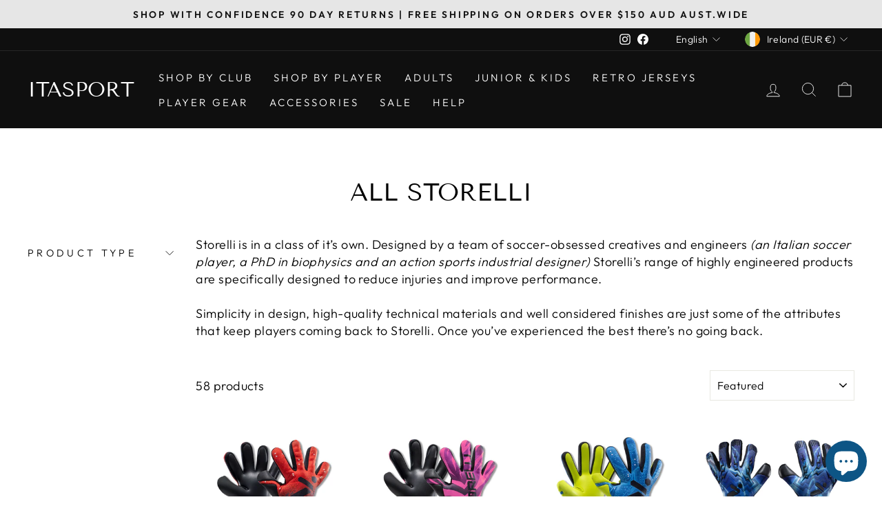

--- FILE ---
content_type: application/javascript; charset=utf-8
request_url: https://cdn.convertcart.com/46238664.js?shop=italia-sports.myshopify.com
body_size: 81481
content:
/*convercart.com - italiansportswearcollection.com*/
(()=>{var t,e,c=[t=>{"use strict";var e=function(){var t,e,c,n,o,i,r=[],a=r.concat,s=r.filter,l=r.slice,p=window.document,u={},d={},h={"column-count":1,columns:1,"font-weight":1,"line-height":1,opacity:1,"z-index":1,zoom:1},f=/^\s*<(\w+|!)[^>]*>/,m=/^<(\w+)\s*\/?>(?:<\/\1>|)$/,g=/<(?!area|br|col|embed|hr|img|input|link|meta|param)(([\w:]+)[^>]*)\/>/gi,v=/^(?:body|html)$/i,b=/([A-Z])/g,y=["val","css","html","text","data","width","height","offset"],w=p.createElement("table"),x=p.createElement("tr"),_={tr:p.createElement("tbody"),tbody:w,thead:w,tfoot:w,td:x,th:x,"*":p.createElement("div")},k=/^[\w-]*$/,S={},C=S.toString,T={},N=p.createElement("div"),I=Array.isArray||function(t){return t instanceof Array};function F(t){return null==t?String(t):S[C.call(t)]||"object"}function P(t){return"function"==F(t)}function O(t){return null!=t&&t==t.window}function M(t){return null!=t&&t.nodeType==t.DOCUMENT_NODE}function $(t){return"object"==F(t)}function E(t){return $(t)&&!O(t)&&Object.getPrototypeOf(t)==Object.prototype}function R(t){var e=!!t&&"length"in t&&t.length,n=c.type(t);return"function"!=n&&!O(t)&&("array"==n||0===e||"number"==typeof e&&e>0&&e-1 in t)}function j(t){return t.replace(/::/g,"/").replace(/([A-Z]+)([A-Z][a-z])/g,"$1_$2").replace(/([a-z\d])([A-Z])/g,"$1_$2").replace(/_/g,"-").toLowerCase()}function A(t){return t in d?d[t]:d[t]=new RegExp("(^|\\s)"+t+"(\\s|$)")}function D(t,e){return"number"!=typeof e||h[j(t)]?e:e+"px"}function z(t){return"children"in t?l.call(t.children):c.map(t.childNodes,(function(t){if(1==t.nodeType)return t}))}function L(t,e){var c,n=t?t.length:0;for(c=0;c<n;c++)this[c]=t[c];this.length=n,this.selector=e||""}function q(c,n,o){for(e in n)o&&(E(n[e])||I(n[e]))?(E(n[e])&&!E(c[e])&&(c[e]={}),I(n[e])&&!I(c[e])&&(c[e]=[]),q(c[e],n[e],o)):n[e]!==t&&(c[e]=n[e])}function H(t,e){return null==e?c(t):c(t).filter(e)}function V(t,e,c,n){return P(e)?e.call(t,c,n):e}function B(t,e,c){null==c?t.removeAttribute(e):t.setAttribute(e,c)}function U(e,c){var n=e.className||"",o=n&&n.baseVal!==t;if(c===t)return o?n.baseVal:n;o?n.baseVal=c:e.className=c}function G(t){try{return t?"true"==t||"false"!=t&&("null"==t?null:+t+""==t?+t:/^[\[\{]/.test(t)?c.parseJSON(t):t):t}catch(e){return t}}function W(t,e){e(t);for(var c=0,n=t.childNodes.length;c<n;c++)W(t.childNodes[c],e)}return T.matches=function(t,e){if(!e||!t||1!==t.nodeType)return!1;var c=t.matches||t.webkitMatchesSelector||t.mozMatchesSelector||t.oMatchesSelector||t.matchesSelector;if(c)return c.call(t,e);var n,o=t.parentNode,i=!o;return i&&(o=N).appendChild(t),n=~T.qsa(o,e).indexOf(t),i&&N.removeChild(t),n},o=function(t){return t.replace(/-+(.)?/g,(function(t,e){return e?e.toUpperCase():""}))},i=function(t){return s.call(t,(function(e,c){return t.indexOf(e)==c}))},T.fragment=function(e,n,o){var i,r,a;return m.test(e)&&(i=c(p.createElement(RegExp.$1))),i||(e.replace&&(e=e.replace(g,"<$1></$2>")),n===t&&(n=f.test(e)&&RegExp.$1),n in _||(n="*"),(a=_[n]).innerHTML=""+e,i=c.each(l.call(a.childNodes),(function(){a.removeChild(this)}))),E(o)&&(r=c(i),c.each(o,(function(t,e){y.indexOf(t)>-1?r[t](e):r.attr(t,e)}))),i},T.Z=function(t,e){return new L(t,e)},T.isZ=function(t){return t instanceof T.Z},T.init=function(e,n){var o,i;if(!e)return T.Z();if("string"==typeof e)if("<"==(e=e.trim())[0]&&f.test(e))o=T.fragment(e,RegExp.$1,n),e=null;else{if(n!==t)return c(n).find(e);o=T.qsa(p,e)}else{if(P(e))return c(p).ready(e);if(T.isZ(e))return e;if(I(e))i=e,o=s.call(i,(function(t){return null!=t}));else if($(e))o=[e],e=null;else if(f.test(e))o=T.fragment(e.trim(),RegExp.$1,n),e=null;else{if(n!==t)return c(n).find(e);o=T.qsa(p,e)}}return T.Z(o,e)},(c=function(t,e){return T.init(t,e)}).extend=function(t){var e,c=l.call(arguments,1);return"boolean"==typeof t&&(e=t,t=c.shift()),c.forEach((function(c){q(t,c,e)})),t},T.qsa=function(t,e){var c,n="#"==e[0],o=!n&&"."==e[0],i=n||o?e.slice(1):e,r=k.test(i);return t.getElementById&&r&&n?(c=t.getElementById(i))?[c]:[]:1!==t.nodeType&&9!==t.nodeType&&11!==t.nodeType?[]:l.call(r&&!n&&t.getElementsByClassName?o?t.getElementsByClassName(i):t.getElementsByTagName(e):t.querySelectorAll(e))},c.contains=p.documentElement.contains?function(t,e){return t!==e&&t.contains(e)}:function(t,e){for(;e&&(e=e.parentNode);)if(e===t)return!0;return!1},c.type=F,c.isFunction=P,c.isWindow=O,c.isArray=I,c.isPlainObject=E,c.isEmptyObject=function(t){var e;for(e in t)return!1;return!0},c.isNumeric=function(t){var e=Number(t),c=typeof t;return null!=t&&"boolean"!=c&&("string"!=c||t.length)&&!isNaN(e)&&isFinite(e)||!1},c.inArray=function(t,e,c){return r.indexOf.call(e,t,c)},c.camelCase=o,c.trim=function(t){return null==t?"":String.prototype.trim.call(t)},c.uuid=0,c.support={},c.expr={},c.noop=function(){},c.map=function(t,e){var n,o,i,r,a=[];if(R(t))for(o=0;o<t.length;o++)null!=(n=e(t[o],o))&&a.push(n);else for(i in t)null!=(n=e(t[i],i))&&a.push(n);return(r=a).length>0?c.fn.concat.apply([],r):r},c.each=function(t,e){var c,n;if(R(t)){for(c=0;c<t.length;c++)if(!1===e.call(t[c],c,t[c]))return t}else for(n in t)if(!1===e.call(t[n],n,t[n]))return t;return t},c.grep=function(t,e){return s.call(t,e)},window.JSON&&(c.parseJSON=JSON.parse),c.each("Boolean Number String Function Array Date RegExp Object Error".split(" "),(function(t,e){S["[object "+e+"]"]=e.toLowerCase()})),c.fn={constructor:T.Z,length:0,forEach:r.forEach,reduce:r.reduce,push:r.push,sort:r.sort,splice:r.splice,indexOf:r.indexOf,concat:function(){var t,e,c=[];for(t=0;t<arguments.length;t++)e=arguments[t],c[t]=T.isZ(e)?e.toArray():e;return a.apply(T.isZ(this)?this.toArray():this,c)},map:function(t){return c(c.map(this,(function(e,c){return t.call(e,c,e)})))},slice:function(){return c(l.apply(this,arguments))},ready:function(t){if("complete"===p.readyState||"loading"!==p.readyState&&!p.documentElement.doScroll)setTimeout((function(){t(c)}),0);else{var e=function(){p.removeEventListener("DOMContentLoaded",e,!1),window.removeEventListener("load",e,!1),t(c)};p.addEventListener("DOMContentLoaded",e,!1),window.addEventListener("load",e,!1)}return this},get:function(e){return e===t?l.call(this):this[e>=0?e:e+this.length]},toArray:function(){return this.get()},size:function(){return this.length},remove:function(){return this.each((function(){null!=this.parentNode&&this.parentNode.removeChild(this)}))},each:function(t){for(let e=0;e<this.length;e+=1){const c=this[e];if(!1===t.call(c,e,c))break}return this},filter:function(t){return P(t)?this.not(this.not(t)):c(s.call(this,(function(e){return T.matches(e,t)})))},add:function(t,e){return c(i(this.concat(c(t,e))))},is:function(t){return this.length>0&&T.matches(this[0],t)},not:function(e){var n=[];if(P(e)&&e.call!==t)this.each((function(t){e.call(this,t)||n.push(this)}));else{var o="string"==typeof e?this.filter(e):R(e)&&P(e.item)?l.call(e):c(e);this.forEach((function(t){o.indexOf(t)<0&&n.push(t)}))}return c(n)},has:function(t){return this.filter((function(){return $(t)?c.contains(this,t):c(this).find(t).size()}))},eq:function(t){return-1===t?this.slice(t):this.slice(t,+t+1)},first:function(){var t=this[0];return t&&!$(t)?t:c(t)},last:function(){var t=this[this.length-1];return t&&!$(t)?t:c(t)},find:function(t){var e=this;return t?"object"==typeof t?c(t).filter((function(){var t=this;return r.some.call(e,(function(e){return c.contains(e,t)}))})):1==this.length?c(T.qsa(this[0],t)):this.map((function(){return T.qsa(this,t)})):c()},closest:function(t,e){var n=[],o="object"==typeof t&&c(t);return this.each((function(c,i){for(;i&&!(o?o.indexOf(i)>=0:T.matches(i,t));)i=i!==e&&!M(i)&&i.parentNode;i&&n.indexOf(i)<0&&n.push(i)})),c(n)},parents:function(t){for(var e=[],n=this;n.length>0;)n=c.map(n,(function(t){if((t=t.parentNode)&&!M(t)&&e.indexOf(t)<0)return e.push(t),t}));return H(e,t)},parent:function(t){return H(i(this.pluck("parentNode")),t)},children:function(t){return H(this.map((function(){return z(this)})),t)},contents:function(){return this.map((function(){return this.contentDocument||l.call(this.childNodes)}))},siblings:function(t){return H(this.map((function(t,e){return s.call(z(e.parentNode),(function(t){return t!==e}))})),t)},empty:function(){return this.each((function(){this.innerHTML=""}))},pluck:function(t){return c.map(this,(function(e){return e[t]}))},showOrHide:function(t){const e="zeptoPrevDisplay",c="none";return this.each((function(){const n=this.style,o=n.display;var i,r,a;t||o===c||(this[e]=o),n.display=t?o===c&&this[e]||(i=this.nodeName,u[i]||(r=p.createElement(i),p.body.appendChild(r),a=getComputedStyle(r,"").getPropertyValue("display"),r.parentNode.removeChild(r),"none"==a&&(a="block"),u[i]=a),u[i]):c}))},show:function(){return this.showOrHide(!0)},replaceWith:function(t){return this.before(t).remove()},wrap:function(t){var e=P(t);if(this[0]&&!e)var n=c(t).get(0),o=n.parentNode||this.length>1;return this.each((function(i){c(this).wrapAll(e?t.call(this,i):o?n.cloneNode(!0):n)}))},wrapAll:function(t){if(this[0]){var e;for(c(this[0]).before(t=c(t));(e=t.children()).length;)t=e.first();c(t).append(this)}return this},wrapInner:function(t){var e=P(t);return this.each((function(n){var o=c(this),i=o.contents(),r=e?t.call(this,n):t;i.length?i.wrapAll(r):o.append(r)}))},unwrap:function(){return this.parent().each((function(){c(this).replaceWith(c(this).children())})),this},clone:function(){return this.map((function(){return this.cloneNode(!0)}))},hide:function(){return this.showOrHide(!1)},toggle:function(e){return this.each((function(){var n=c(this);(e===t?"none"==n.css("display"):e)?n.show():n.hide()}))},prev:function(t){return c(this.pluck("previousElementSibling")).filter(t||"*")},next:function(t){return c(this.pluck("nextElementSibling")).filter(t||"*")},html:function(t){return 0 in arguments?this.each((function(e){var n=this.innerHTML;c(this).empty().append(V(this,t,e,n))})):0 in this?this[0].innerHTML:null},text:function(t){return 0 in arguments?this.each((function(e){var c=V(this,t,e,this.textContent);this.textContent=null==c?"":""+c})):0 in this?this.pluck("textContent").join(""):""},attr:function(c,n){var o;return"string"!=typeof c||1 in arguments?this.each((function(t){if(1===this.nodeType)if($(c))for(e in c)B(this,e,c[e]);else B(this,c,V(this,n,t,this.getAttribute(c)))})):0 in this&&1==this[0].nodeType&&null!=(o=this[0].getAttribute(c))?o:t},removeAttr:function(t){return this.each((function(){1===this.nodeType&&t.split(" ").forEach((function(t){B(this,t)}),this)}))},prop:function(t,e){return 1 in arguments?this.each((function(c){this[t]=V(this,e,c,this[t])})):this[0]&&this[0][t]},removeProp:function(t){return this.each((function(){delete this[t]}))},data:function(e,c){var n="data-"+e.replace(b,"-$1").toLowerCase(),o=1 in arguments?this.attr(n,c):this.attr(n);return null!==o?G(o):t},val:function(t){return 0 in arguments?(null==t&&(t=""),this.each((function(e){this.value=V(this,t,e,this.value)}))):this[0]&&(this[0].multiple?c(this[0]).find("option").filter((function(){return this.selected})).pluck("value"):this[0].value)},offset:function(t){if(t)return this.each((function(e){var n=c(this),o=V(this,t,e,n.offset()),i=n.offsetParent().offset(),r={top:o.top-i.top,left:o.left-i.left};"static"==n.css("position")&&(r.position="relative"),n.css(r)}));if(!this.length)return null;if(p.documentElement!==this[0]&&!c.contains(p.documentElement,this[0]))return{top:0,left:0};var e=this[0].getBoundingClientRect();return{left:e.left+window.pageXOffset,top:e.top+window.pageYOffset,width:Math.round(e.width),height:Math.round(e.height)}},css:function(t,n){if(arguments.length<2){var i=this[0];if("string"==typeof t){if(!i)return;return i.style[o(t)]||getComputedStyle(i,"").getPropertyValue(t)}if(I(t)){if(!i)return;var r={},a=getComputedStyle(i,"");return c.each(t,(function(t,e){r[e]=i.style[o(e)]||a.getPropertyValue(e)})),r}}var s="";if("string"==F(t))n||0===n?s=j(t)+":"+D(t,n):this.each((function(){this.style.removeProperty(j(t))}));else for(e in t)t[e]||0===t[e]?s+=j(e)+":"+D(e,t[e])+";":this.each((function(){this.style.removeProperty(j(e))}));return this.each((function(){this.style.cssText+=";"+s}))},index:function(t){return t?this.indexOf(c(t)[0]):this.parent().children().indexOf(this[0])},hasClass:function(t){return!!t&&r.some.call(this,(function(t){return this.test(U(t))}),A(t))},addClass:function(t){return t?this.each((function(e){if("className"in this){n=[];var o=U(this);V(this,t,e,o).split(/\s+/g).forEach((function(t){c(this).hasClass(t)||n.push(t)}),this),n.length&&U(this,o+(o?" ":"")+n.join(" "))}})):this},removeClass:function(e){return this.each((function(c){if("className"in this){if(e===t)return U(this,"");n=U(this),V(this,e,c,n).split(/\s+/g).forEach((function(t){n=n.replace(A(t)," ")})),U(this,n.trim())}}))},toggleClass:function(e,n){return e?this.each((function(o){var i=c(this);V(this,e,o,U(this)).split(/\s+/g).forEach((function(e){(n===t?!i.hasClass(e):n)?i.addClass(e):i.removeClass(e)}))})):this},scrollTop:function(e){if(this.length){var c="scrollTop"in this[0];return e===t?c?this[0].scrollTop:this[0].pageYOffset:this.each(c?function(){this.scrollTop=e}:function(){this.scrollTo(this.scrollX,e)})}},scrollLeft:function(e){if(this.length){var c="scrollLeft"in this[0];return e===t?c?this[0].scrollLeft:this[0].pageXOffset:this.each(c?function(){this.scrollLeft=e}:function(){this.scrollTo(e,this.scrollY)})}},position:function(){if(this.length){var t=this[0],e=this.offsetParent(),n=this.offset(),o=v.test(e[0].nodeName)?{top:0,left:0}:e.offset();return n.top-=parseFloat(c(t).css("margin-top"))||0,n.left-=parseFloat(c(t).css("margin-left"))||0,o.top+=parseFloat(c(e[0]).css("border-top-width"))||0,o.left+=parseFloat(c(e[0]).css("border-left-width"))||0,{top:n.top-o.top,left:n.left-o.left}}},offsetParent:function(){return this.map((function(){for(var t=this.offsetParent||p.body;t&&!v.test(t.nodeName)&&"static"==c(t).css("position");)t=t.offsetParent;return t}))}},c.fn.detach=c.fn.remove,["width","height"].forEach((function(e){var n=e.replace(/./,(function(t){return t[0].toUpperCase()}));c.fn[e]=function(o){var i,r=this[0];return o===t?O(r)?r["inner"+n]:M(r)?r.documentElement["scroll"+n]:(i=this.offset())&&i[e]:this.each((function(t){(r=c(this)).css(e,V(this,o,t,r[e]()))}))}})),["after","prepend","before","append"].forEach((function(e,n){var o=n%2;c.fn[e]=function(){var e,i,r=c.map(arguments,(function(n){var o=[];return"array"==(e=F(n))?(n.forEach((function(e){return e.nodeType!==t?o.push(e):c.zepto.isZ(e)?o=o.concat(e.get()):void(o=o.concat(T.fragment(e)))})),o):"object"==e||null==n?n:T.fragment(n)})),a=this.length>1;return r.length<1?this:this.each((function(t,e){i=o?e:e.parentNode,e=0==n?e.nextSibling:1==n?e.firstChild:2==n?e:null;var s=c.contains(p.documentElement,i);r.forEach((function(t){if(a)t=t.cloneNode(!0);else if(!i)return c(t).remove();i.insertBefore(t,e),s&&W(t,(function(t){if(!(null==t.nodeName||"SCRIPT"!==t.nodeName.toUpperCase()||t.type&&"text/javascript"!==t.type||t.src)){var e=t.ownerDocument?t.ownerDocument.defaultView:window;e.eval.call(e,t.innerHTML)}}))}))}))},c.fn[o?e+"To":"insert"+(n?"Before":"After")]=function(t){return c(t)[e](this),this}})),T.Z.prototype=L.prototype=c.fn,T.uniq=i,T.deserializeValue=G,c.zepto=T,c}();!function(t){var e,c=1,n=Array.prototype.slice,o=t.isFunction,i=function(t){return"string"==typeof t},r={},a={},s="onfocusin"in window,l={focus:"focusin",blur:"focusout"},p={mouseenter:"mouseover",mouseleave:"mouseout"};function u(t){return t._zid||(t._zid=c++)}function d(t,e,c,n){if((e=h(e)).ns)var o=(i=e.ns,new RegExp("(?:^| )"+i.replace(" "," .* ?")+"(?: |$)"));var i;return(r[u(t)]||[]).filter((function(t){return t&&(!e.e||t.e==e.e)&&(!e.ns||o.test(t.ns))&&(!c||u(t.fn)===u(c))&&(!n||t.sel==n)}))}function h(t){var e=(""+t).split(".");return{e:e[0],ns:e.slice(1).sort().join(" ")}}function f(t,e){return t.del&&!s&&t.e in l||!!e}function m(t){return p[t]||s&&l[t]||t}function g(c,n,o,i,a,s,l){var d=u(c),g=r[d]||(r[d]=[]);n.split(/\s/).forEach((function(n){if("ready"==n)return t(document).ready(o);var r=h(n);r.fn=o,r.sel=a,r.e in p&&(o=function(e){var c=e.relatedTarget;if(!c||c!==this&&!t.contains(this,c))return r.fn.apply(this,arguments)}),r.del=s;var u=s||o;r.proxy=function(t){if(!(t=_(t)).isImmediatePropagationStopped()){t.data=i;var n=u.apply(c,t._args==e?[t]:[t].concat(t._args));return!1===n&&(t.preventDefault(),t.stopPropagation()),n}},r.i=g.length,g.push(r),"addEventListener"in c&&c.addEventListener(m(r.e),r.proxy,f(r,l))}))}function v(t,e,c,n,o){var i=u(t);(e||"").split(/\s/).forEach((function(e){d(t,e,c,n).forEach((function(e){delete r[i][e.i],"removeEventListener"in t&&t.removeEventListener(m(e.e),e.proxy,f(e,o))}))}))}a.click=a.mousedown=a.mouseup=a.mousemove="MouseEvents",t.event={add:g,remove:v},t.proxy=function(e,c){var r=2 in arguments&&n.call(arguments,2);if(o(e)){var a=function(){return e.apply(c,r?r.concat(n.call(arguments)):arguments)};return a._zid=u(e),a}if(i(c))return r?(r.unshift(e[c],e),t.proxy.apply(null,r)):t.proxy(e[c],e);throw new TypeError("expected function")};var b=function(){return!0},y=function(){return!1},w=/^([A-Z]|returnValue$|layer[XY]$|webkitMovement[XY]$)/,x={preventDefault:"isDefaultPrevented",stopImmediatePropagation:"isImmediatePropagationStopped",stopPropagation:"isPropagationStopped"};function _(c,n){if(n||!c.isDefaultPrevented){n||(n=c),t.each(x,(function(t,e){var o=n[t];c[t]=function(){return this[e]=b,o&&o.apply(n,arguments)},c[e]=y}));try{c.timeStamp||(c.timeStamp=Date.now())}catch(t){}(n.defaultPrevented!==e?n.defaultPrevented:"returnValue"in n?!1===n.returnValue:n.getPreventDefault&&n.getPreventDefault())&&(c.isDefaultPrevented=b)}return c}function k(t){var c,n={originalEvent:t};for(c in t)w.test(c)||t[c]===e||(n[c]=t[c]);return _(n,t)}t.fn.on=function(c,r,a,s,l){var p,u,d=this;return c&&!i(c)?(t.each(c,(function(t,e){d.on(t,r,a,e,l)})),d):(i(r)||o(s)||!1===s||(s=a,a=r,r=e),s!==e&&!1!==a||(s=a,a=e),!1===s&&(s=y),d.each((function(e,o){l&&(p=function(t){return v(o,t.type,s),s.apply(this,arguments)}),r&&(u=function(e){var c,i=t(e.target).closest(r,o).get(0);if(i&&i!==o)return c=t.extend(k(e),{currentTarget:i,liveFired:o}),(p||s).apply(i,[c].concat(n.call(arguments,1)))}),g(o,c,s,a,r,u||p)})))},t.fn.off=function(c,n,r){var a=this;return c&&!i(c)?(t.each(c,(function(t,e){a.off(t,n,e)})),a):(i(n)||o(r)||!1===r||(r=n,n=e),!1===r&&(r=y),a.each((function(){v(this,c,r,n)})))},t.fn.trigger=function(e,c){return(e=i(e)||t.isPlainObject(e)?t.Event(e):_(e))._args=c,this.each((function(){e.type in l&&"function"==typeof this[e.type]?this[e.type]():"dispatchEvent"in this?this.dispatchEvent(e):t(this).triggerHandler(e,c)}))},t.fn.triggerHandler=function(e,c){var n,o;return this.each((function(r,a){(n=k(i(e)?t.Event(e):e))._args=c,n.target=a,t.each(d(a,e.type||e),(function(t,e){if(o=e.proxy(n),n.isImmediatePropagationStopped())return!1}))})),o},t.Event=function(t,e){i(t)||(t=(e=t).type);var c=document.createEvent(a[t]||"Events"),n=!0;if(e)for(var o in e)"bubbles"==o?n=!!e[o]:c[o]=e[o];return c.initEvent(t,n,!0),_(c)}}(e),e.fn.focus=function(){return this.length&&this.get(0).focus(),this},t.exports=e},(t,e,c)=>{"use strict";const n=window,o=document,i=c(6);function r(t){return(t||"").trim().replace(/\s+/g," ")}function a(t){this.items=t}a.prototype.filter=function(t){const e=[];for(let c=0;c<this.items.length;c++)t(this.items[c],c)&&e.push(this.items[c]);return new a(e)},a.prototype.map$=function(t){const e=[];for(let c=0;c<this.items.length;c++){const n=new a([this.items[c]]);e.push(t(n,c))}return e},a.prototype.each=function(t){for(let e=0;e<this.items.length;e++)t(this.items[e],e);return this},a.prototype.first=function(t){return this.items.length?this.items[0]:t},a.prototype.take=function(t){return new a(this.items.slice(0,t))},a.prototype.find=function(t){const e=[];for(let c=0;c<this.items.length;c++){const n=this.items[c].querySelectorAll(t);for(let t=0;t<n.length;t++)e.push(n[t])}return new a(e)},a.prototype.toArray=function(){return this.items},a.prototype.text=function(){return this.items.length?r(this.items[0].textContent):""},a.prototype.html=function(){return this.items.length?r(this.items[0].innerHTML):""},a.prototype.attr=function(t){return this.items.length?"href"===t?this.items[0].href||"":this.items[0].getAttribute(t)||"":""},a.prototype.prop=function(t){return this.items.length?this.items[0][t]:void 0},a.prototype.val=function(){return this.items.length&&this.items[0].value||""},a.prototype.on=function(t,e){for(let c=0;c<this.items.length;c++){this.items[c].addEventListener(t,e,!1)}return this},a.prototype.len=function(){return this.items.length},a.prototype.show=function(){return this.items.forEach((t=>{t.style.display="block"})),this},a.prototype.hide=function(){return this.items.forEach((t=>{t.style.display="none"})),this},a.prototype.css=function(t,e){return this.items.forEach((c=>{c.style[t]=e})),this},a.prototype.height=function(){return this.items.length?this.items[0].offsetHeight:0},a.prototype.width=function(){return this.items.length?this.items[0].offsetWidth:0},a.prototype.css=function(t,e){return this.items.forEach((c=>{c.style[t]=e})),this},a.prototype.watch=function(t){const e=this,c=new MutationObserver((()=>t(e))),n={childList:!0,characterData:!0,subtree:!0};for(let t=0;t<this.items.length;t++)c.observe(this.items[t],n);t(e)};const s="undefined"!=typeof HTMLDocument;function l(){if(1===arguments.length){const t=arguments[0];if(t===n||t instanceof HTMLElement||t&&t.querySelector||s&&t instanceof HTMLDocument)return new a([t])}const t=arguments.length<=1?o:arguments[0],e=arguments.length<=1?arguments[0]:arguments[1];let c=[];return t&&(c=[].slice.call(t.querySelectorAll(e))),new a(c)}l.log=i.l,l.win=l(n),l.doc=l(o),l.equals=c(14),l.assign=c(39),l.docReady=c(40),l.waitFor=c(8),l.store=c(9),l.retry=c(41),l.rpt=c(10).rpt,l.throw=()=>{throw new Error("ball")},t.exports=l},(t,e,c)=>{"use strict";const n=c(0),o=c(109),i=c(15),r={},a=Promise,s=t=>(window.ccPromiseAll||a.all.bind(a))(t),l=window,p=["used","expired","submitted","completed","cancelled"];function u(t){return p.indexOf(t)>=0}function d(t,e){const c=t.find(e);return n.zepto.matches(t.get(0),e)?c.add(t):c}const h=/\brand-id-/g;function f(t,e){const c=n(e);return function(t){const{readyState:e}=t.contentWindow.document;return"complete"===e||"interactive"===e?a.resolve():new a((e=>n(t).on("load",e)))}(e).then((()=>{const o=c.attr("data-cc-src"),{body:i}=e.contentWindow.document;return n(i).append(t.randomize(t.snippets[o])),t.prepareContent(i)}))}t.exports=class{constructor(t,e){const{campaignState:c}=t;this.props=t,this.ctx=e,this.snippets={},this.jnodes=n([]),this.listeners={},this.randId=function(){let t="";for(let e=0;e<5;e+=1)t+=String.fromCharCode(97+Math.floor(26*Math.random()));return`${t}-`}(),this.ccTopAttr=`${c.id}.${c.variant}`}static needRemote(t){return!u(t.state)}static skipRules(t){return"activated"===t.state}randomize(t){return t.replace(h,this.randId)}updateProps(t){const{state:e}=t.campaignState;this.inserted||u(e)?this.inserted&&this.callListeners(e):(this.inserted=!0,this.render().then((()=>this.postRender&&this.postRender())).then((()=>this.callListeners(e))))}callListeners(t){const e=this.listeners[t];if(e)for(let t=0;t<e.length;t+=1)e[t]()}prepareContent(t){const e=n(t);return e.attr("data-cc-campaign",this.ccTopAttr),this.jnodes=this.jnodes.add(t),t.nodeType===Node.ELEMENT_NODE?(d(e,"*[data-cc-state],*[data-cc-event]").each(((t,e)=>{const c=n(e);"FORM"===c.prop("tagName")?c.on("submit",this.onFormSubmit):c.on("click",this.onBtnClick)})),s(d(e,"iframe[data-cc-src]").map(((t,e)=>f(this,e))).toArray())):null}onBtnClick=t=>{"_blank"!==n(t.currentTarget).attr("target")&&(t.preventDefault(),t.stopPropagation()),this.changeOrEvent(t.currentTarget)};onFormSubmit=t=>{t.preventDefault();const e=t.currentTarget,c=n(e);this.beforeSubmit&&o.validate(c)?this.beforeSubmit(c).then((t=>{t&&(this.postJSON(o.serialize(c)),this.changeOrEvent(e))})):this.submit(e)&&this.changeOrEvent(e)};changeOrEvent(t){const e=n(t),c=e.attr("data-cc-state"),o=e.attr("data-cc-event");if(c)this.props.onChange({state:c});else if(o){const t=`campaign${o[0].toUpperCase()}${o.substr(1)}`;this.triggerEvent({ccEvent:t,dontPersist:!0})}}trigger(t){if("string"==typeof t){let e=t.replace(/^campaign/i,"").replace(/[^a-z.0-9]+/gi,"");e=`campaign${e[0].toUpperCase()}${e.substr(1)}`,this.triggerEvent({ccEvent:e,dontPersist:!0})}else console.error("trigger expects string argument")}triggerEvent(t){if(!/^campaign/.test(t.ccEvent)){let e=t.ccEvent.replace(/[^a-z.0-9]+/gi,"");e=e.substr(0,1).toUpperCase()+e.substr(1),e=`campaign${e}`,t.ccEvent=e,t.dontPersist=!0}this.props.onEvent(t);const e=t.ccEvent.substr(8);this.callListeners(`${e[0].toLowerCase()}${e.substr(1)}`)}setState(t){const e="string"==typeof t?{state:t}:t;this.props.onChange(e)}postJSON(t){const e=this.props.campaignState;t.widgetId=e.id,t.variant=e.variant,t.referrer=l.location.toString(),this.ctx.ccart("send","response",t)}submitJSON(t){this.postJSON(t),this.props.onChange({state:"submitted"})}submit(t){const e=n(t);return!!o.validate(e)&&(this.postJSON(o.serialize(e)),!0)}insertHTML(t,e,c){return i(t,e,this.randomize(c)).then((t=>s(t.map((t=>this.prepareContent(t))))))}destroy(){this.jnodes.remove(),this.postDestroy&&this.postDestroy()}on(t,e){return t.split(/,/).forEach((t=>{t&&(this.listeners[t]=this.listeners[t]||[]).push(e)})),this}getIntervalFunc(){return(t,e)=>{const c=this.ccTopAttr,n=(r[c]||0)+1;if(r[c]=n,n<10){let n=e;return("number"!=typeof n||n<100)&&(n=100,this.ctx.logEvent({event:"jsError",message:`setInterval.invalid.${c}`})),window.setInterval(t,n)}if(10===n)return this.ctx.logEvent({event:"jsError",message:`setInterval.toomany.${c}`}),0}}getDC(){const t=new Date("2018-01-01").getTimezoneOffset();return t<=-240?4:t<=0?3:t<=300?2:1}resizeImg(t,e,c){const n=`https://dc${this.getDC()}.convertcart.com`;if(t){return`${n}/iresize/rs:fit:${e}:${c}:1:1/bg:ffffff/plain/${encodeURIComponent(t)}`}return`http://via.placeholder.com/${e}x${c}?text=IMAGE`}}},(t,e,c)=>{"use strict";c.r(e),c.d(e,{Component:()=>y,Fragment:()=>b,_unmount:()=>$,cloneElement:()=>A,createContext:()=>D,createElement:()=>m,createRef:()=>v,h:()=>m,hydrate:()=>j,isValidElement:()=>o,options:()=>n,render:()=>R,toChildArray:()=>C});var n,o,i,r,a,s,l,p={},u=[],d=/acit|ex(?:s|g|n|p|$)|rph|grid|ows|mnc|ntw|ine[ch]|zoo|^ord|^--/i;function h(t,e){for(var c in e)t[c]=e[c];return t}function f(t){var e=t.parentNode;e&&e.removeChild(t)}function m(t,e,c){var n,o,i,r,a=arguments;if(e=h({},e),arguments.length>3)for(c=[c],n=3;n<arguments.length;n++)c.push(a[n]);if(null!=c&&(e.children=c),null!=t&&null!=t.defaultProps)for(o in t.defaultProps)void 0===e[o]&&(e[o]=t.defaultProps[o]);return r=e.key,null!=(i=e.ref)&&delete e.ref,null!=r&&delete e.key,g(t,e,r,i)}function g(t,e,c,o){var i={type:t,props:e,key:c,ref:o,__k:null,__p:null,__b:0,__e:null,l:null,__c:null,constructor:void 0};return n.vnode&&n.vnode(i),i}function v(){return{}}function b(t){return t.children}function y(t,e){this.props=t,this.context=e}function w(t,e){if(null==e)return t.__p?w(t.__p,t.__p.__k.indexOf(t)+1):null;for(var c;e<t.__k.length;e++)if(null!=(c=t.__k[e])&&null!=c.__e)return c.__e;return"function"==typeof t.type?w(t):null}function x(t){var e,c;if(null!=(t=t.__p)&&null!=t.__c){for(t.__e=t.__c.base=null,e=0;e<t.__k.length;e++)if(null!=(c=t.__k[e])&&null!=c.__e){t.__e=t.__c.base=c.__e;break}return x(t)}}function _(t){(!t.__d&&(t.__d=!0)&&1===i.push(t)||a!==n.debounceRendering)&&(a=n.debounceRendering,(n.debounceRendering||r)(k))}function k(){var t;for(i.sort((function(t,e){return e.__v.__b-t.__v.__b}));t=i.pop();)t.__d&&t.forceUpdate(!1)}function S(t,e,c,n,o,i,r,a,s){var l,d,h,m,g,v,b,y=c&&c.__k||u,x=y.length;if(a==p&&(a=null!=i?i[0]:x?w(c,0):null),l=0,e.__k=C(e.__k,(function(c){if(null!=c){if(c.__p=e,c.__b=e.__b+1,null===(h=y[l])||h&&c.key==h.key&&c.type===h.type)y[l]=void 0;else for(d=0;d<x;d++){if((h=y[d])&&c.key==h.key&&c.type===h.type){y[d]=void 0;break}h=null}if(m=F(t,c,h=h||p,n,o,i,r,null,a,s),(d=c.ref)&&h.ref!=d&&(b||(b=[])).push(d,c.__c||m,c),null!=m){if(null==v&&(v=m),null!=c.l)m=c.l,c.l=null;else if(i==h||m!=a||null==m.parentNode){t:if(null==a||a.parentNode!==t)t.appendChild(m);else{for(g=a,d=0;(g=g.nextSibling)&&d<x;d+=2)if(g==m)break t;t.insertBefore(m,a)}"option"==e.type&&(t.value="")}a=m.nextSibling,"function"==typeof e.type&&(e.l=m)}}return l++,c})),e.__e=v,null!=i&&"function"!=typeof e.type)for(l=i.length;l--;)null!=i[l]&&f(i[l]);for(l=x;l--;)null!=y[l]&&$(y[l],y[l]);if(b)for(l=0;l<b.length;l++)M(b[l],b[++l],b[++l])}function C(t,e,c){if(null==c&&(c=[]),null==t||"boolean"==typeof t)e&&c.push(e(null));else if(Array.isArray(t))for(var n=0;n<t.length;n++)C(t[n],e,c);else c.push(e?e(function(t){if(null==t||"boolean"==typeof t)return null;if("string"==typeof t||"number"==typeof t)return g(null,t,null,null);if(null!=t.__e||null!=t.__c){var e=g(t.type,t.props,t.key,null);return e.__e=t.__e,e}return t}(t)):t);return c}function T(t,e,c){"-"===e[0]?t.setProperty(e,c):t[e]="number"==typeof c&&!1===d.test(e)?c+"px":c||""}function N(t,e,c,n,o){var i,r,a,s,l;if("key"===(e=o?"className"===e?"class":e:"class"===e?"className":e)||"children"===e);else if("style"===e)if(i=t.style,"string"==typeof c)i.cssText=c;else{if("string"==typeof n&&(i.cssText="",n=null),n)for(r in n)c&&r in c||T(i,r,"");if(c)for(a in c)n&&c[a]===n[a]||T(i,a,c[a])}else"o"===e[0]&&"n"===e[1]?(s=e!==(e=e.replace(/Capture$/,"")),l=e.toLowerCase(),e=(l in t?l:e).slice(2),c?(n||t.addEventListener(e,I,s),(t.u||(t.u={}))[e]=c):t.removeEventListener(e,I,s)):"list"!==e&&"tagName"!==e&&"form"!==e&&!o&&e in t?t[e]=null==c?"":c:"function"!=typeof c&&"dangerouslySetInnerHTML"!==e&&(e!==(e=e.replace(/^xlink:?/,""))?null==c||!1===c?t.removeAttributeNS("http://www.w3.org/1999/xlink",e.toLowerCase()):t.setAttributeNS("http://www.w3.org/1999/xlink",e.toLowerCase(),c):null==c||!1===c?t.removeAttribute(e):t.setAttribute(e,c))}function I(t){return this.u[t.type](n.event?n.event(t):t)}function F(t,e,c,o,i,r,a,s,l,p){var u,d,f,m,g,v,w,x,_,k,C=e.type;if(void 0!==e.constructor)return null;(u=n.__b)&&u(e);try{t:if("function"==typeof C){if(x=e.props,_=(u=C.contextType)&&o[u.__c],k=u?_?_.props.value:u.__p:o,c.__c?w=(d=e.__c=c.__c).__p=d.__E:("prototype"in C&&C.prototype.render?e.__c=d=new C(x,k):(e.__c=d=new y(x,k),d.constructor=C,d.render=E),_&&_.sub(d),d.props=x,d.state||(d.state={}),d.context=k,d.__n=o,f=d.__d=!0,d.__h=[]),null==d.__s&&(d.__s=d.state),null!=C.getDerivedStateFromProps&&h(d.__s==d.state?d.__s=h({},d.__s):d.__s,C.getDerivedStateFromProps(x,d.__s)),f)null==C.getDerivedStateFromProps&&null!=d.componentWillMount&&d.componentWillMount(),null!=d.componentDidMount&&a.push(d);else{if(null==C.getDerivedStateFromProps&&null==s&&null!=d.componentWillReceiveProps&&d.componentWillReceiveProps(x,k),!s&&null!=d.shouldComponentUpdate&&!1===d.shouldComponentUpdate(x,d.__s,k)){for(d.props=x,d.state=d.__s,d.__d=!1,d.__v=e,e.__e=null!=l?l!==c.__e?l:c.__e:null,e.__k=c.__k,u=0;u<e.__k.length;u++)e.__k[u]&&(e.__k[u].__p=e);break t}null!=d.componentWillUpdate&&d.componentWillUpdate(x,d.__s,k)}for(m=d.props,g=d.state,d.context=k,d.props=x,d.state=d.__s,(u=n.__r)&&u(e),d.__d=!1,d.__v=e,d.__P=t,u=d.render(d.props,d.state,d.context),e.__k=null!=u&&u.type==b&&null==u.key?u.props.children:u,null!=d.getChildContext&&(o=h(h({},o),d.getChildContext())),f||null==d.getSnapshotBeforeUpdate||(v=d.getSnapshotBeforeUpdate(m,g)),S(t,e,c,o,i,r,a,l,p),d.base=e.__e;u=d.__h.pop();)d.__s&&(d.state=d.__s),u.call(d);f||null==m||null==d.componentDidUpdate||d.componentDidUpdate(m,g,v),w&&(d.__E=d.__p=null)}else e.__e=O(c.__e,e,c,o,i,r,a,p);(u=n.diffed)&&u(e)}catch(t){n.__e(t,e,c)}return e.__e}function P(t,e){for(var c;c=t.pop();)try{c.componentDidMount()}catch(t){n.__e(t,c.__v)}n.__c&&n.__c(e)}function O(t,e,c,n,o,i,r,a){var s,l,d,h,f=c.props,m=e.props;if(o="svg"===e.type||o,null==t&&null!=i)for(s=0;s<i.length;s++)if(null!=(l=i[s])&&(null===e.type?3===l.nodeType:l.localName===e.type)){t=l,i[s]=null;break}if(null==t){if(null===e.type)return document.createTextNode(m);t=o?document.createElementNS("http://www.w3.org/2000/svg",e.type):document.createElement(e.type),i=null}return null===e.type?f!==m&&(null!=i&&(i[i.indexOf(t)]=null),t.data=m):e!==c&&(null!=i&&(i=u.slice.call(t.childNodes)),d=(f=c.props||p).dangerouslySetInnerHTML,h=m.dangerouslySetInnerHTML,a||(h||d)&&(h&&d&&h.__html==d.__html||(t.innerHTML=h&&h.__html||"")),function(t,e,c,n,o){var i;for(i in c)i in e||N(t,i,null,c[i],n);for(i in e)o&&"function"!=typeof e[i]||"value"===i||"checked"===i||c[i]===e[i]||N(t,i,e[i],c[i],n)}(t,m,f,o,a),e.__k=e.props.children,h||S(t,e,c,n,"foreignObject"!==e.type&&o,i,r,p,a),a||("value"in m&&void 0!==m.value&&m.value!==t.value&&(t.value=null==m.value?"":m.value),"checked"in m&&void 0!==m.checked&&m.checked!==t.checked&&(t.checked=m.checked))),t}function M(t,e,c){try{"function"==typeof t?t(e):t.current=e}catch(t){n.__e(t,c)}}function $(t,e,c){var o,i,r;if(n.unmount&&n.unmount(t),(o=t.ref)&&M(o,null,e),c||"function"==typeof t.type||(c=null!=(i=t.__e)),t.__e=t.l=null,null!=(o=t.__c)){if(o.componentWillUnmount)try{o.componentWillUnmount()}catch(t){n.__e(t,e)}o.base=o.__P=null}if(o=t.__k)for(r=0;r<o.length;r++)o[r]&&$(o[r],e,c);null!=i&&f(i)}function E(t,e,c){return this.constructor(t,c)}function R(t,e,c){var o,i,r;n.__p&&n.__p(t,e),i=(o=c===s)?null:c&&c.__k||e.__k,t=m(b,null,[t]),r=[],F(e,o?e.__k=t:(c||e).__k=t,i||p,p,void 0!==e.ownerSVGElement,c&&!o?[c]:i?null:u.slice.call(e.childNodes),r,!1,c||p,o),P(r,t)}function j(t,e){R(t,e,s)}function A(t,e){return e=h(h({},t.props),e),arguments.length>2&&(e.children=u.slice.call(arguments,2)),g(t.type,e,e.key||t.key,e.ref||t.ref)}function D(t){var e={},c={__c:"__cC"+l++,__p:t,Consumer:function(t,e){return this.shouldComponentUpdate=function(t,c,n){return n!==e},t.children(e)},Provider:function(t){var n,o=this;return this.getChildContext||(n=[],this.getChildContext=function(){return e[c.__c]=o,e},this.shouldComponentUpdate=function(t){n.some((function(e){e.__P&&(e.context=t.value,_(e))}))},this.sub=function(t){n.push(t);var e=t.componentWillUnmount;t.componentWillUnmount=function(){n.splice(n.indexOf(t),1),e&&e.call(t)}}),t.children}};return c.Consumer.contextType=c,c}n={},o=function(t){return null!=t&&void 0===t.constructor},y.prototype.setState=function(t,e){var c=this.__s!==this.state&&this.__s||(this.__s=h({},this.state));("function"!=typeof t||(t=t(c,this.props)))&&h(c,t),null!=t&&this.__v&&(e&&this.__h.push(e),_(this))},y.prototype.forceUpdate=function(t){var e,c,n,o=this.__v,i=this.__v.__e,r=this.__P;r&&(e=!1!==t,c=[],n=F(r,o,h({},o),this.__n,void 0!==r.ownerSVGElement,null,c,e,null==i?w(o):i),P(c,o),n!=i&&x(o)),t&&t()},y.prototype.render=b,i=[],r="function"==typeof Promise?Promise.prototype.then.bind(Promise.resolve()):setTimeout,a=n.debounceRendering,n.__e=function(t,e,c){for(var n;e=e.__p;)if((n=e.__c)&&!n.__p)try{if(n.constructor&&null!=n.constructor.getDerivedStateFromError)n.setState(n.constructor.getDerivedStateFromError(t));else{if(null==n.componentDidCatch)continue;n.componentDidCatch(t)}return _(n.__E=n)}catch(e){t=e}throw t},s=p,l=0},(t,e,c)=>{"use strict";Object.defineProperty(e,"__esModule",{value:!0}),function(t,e){for(var c in e)Object.defineProperty(t,c,{enumerable:!0,get:e[c]})}(e,{getAllTabIds:function(){return h},getLogs:function(){return d},log:function(){return p},removeEvents:function(){return f},storeLog:function(){return u}});const n=c(25),o=c(16),i=c(17),r="cc-ts-",a=new RegExp(`^${r}`),s=100;let l=0;function p(t){const e=(0,n.getPageId)(),c=`${e}.${l}`;if(l+=1,l<s){const n=(0,i.getTabId)();u(n,{...t,tabId:n,pageId:e,eventId:c,genAt:Date.now()})}return c}function u(t,e){const c=`${r}${t}`,n=(0,o.getStorage)(),i=n.get(c)||[];i.push(e),n.set(c,i)}function d(t){const e=`${r}${t}`;return(0,o.getStorage)().get(e)||[]}function h(){const t=(0,o.getStorage)();return(t.getKeys()||[]).filter((t=>a.test(t))).filter((e=>Array.isArray(t.get(e)))).map((t=>t.substr(r.length)))}function f(t,e){const c=(0,o.getStorage)(),n=`${r}${t}`,i=(c.get(n)||[]).filter((t=>function(t,e){return t.every((t=>t.eventId!==e))}(e,t.eventId)));i.length?c.set(n,i):c.remove(n)}},(t,e,c)=>{"use strict";const n=c(34),o=c(13),i=c(9),r=window.location;let a=null,s=null;const l=r.hostname;if("localhost"!==l){const t=l.split(/\./);t.reverse();let e=2;t.length>2&&t[0].length+t[1].length<=4&&(e=3),"myshopify"===t[1]&&(e=3),(/\.com\.(au|br|ph)$/.test(l)||/\.us\.com$/.test(l))&&(e=3),s=t.slice(0,e).reverse().join(".")}const p=()=>Math.abs((Date.now()-1417392e6)/1e3).toFixed(0);function u(){return`${p()}.${Math.random().toString().substr(2,10)}`}function d(t,e,c){const n=new RegExp(`${c}=${t.domainId}\\.(\\d+\\.\\d+)`).exec(e);return n?n[1]:null}function h(t,e){n.set(t,e,{expires:730,domain:s})}function f(t){n.remove(t,{domain:s})}e.init=function(t){const{hash:e}=r;return e&&e.indexOf("utm_source=")>=0&&o.pageView(t.googleAnalyticsId,`/ccart-campaign?${e.substr(1)}`),function(t){const e=n.get(`ccid.${t.domainId}`),c=d(t,r.search,"ccid")||d(t,r.search,"ccartu")||d(t,r.hash,"ccid")||e;return c?(e!==c&&i.clear(),Promise.resolve(c)):t.fingerPrint?fetch(`${t.trackService}/${t.domainId}/detect-user-id`).then((t=>t.json())).then((t=>t.userId||u())).catch((t=>(console.error(t),u()))):Promise.resolve(u())}(t).then((e=>{a=e,h(`ccid.${t.domainId}`,a),t.visitorId=a}))};let m=!1;e.setTestUser=function(t){t?m=!0:h("ccart-test","1")},e.isTestUser=function(){return m||"1"===n.get("ccart-test")},e.resetUser=function(t){f(`ccid.${t.domainId}`),f("ccart-test")},e.getVisitorId=()=>a,e.get=t=>n.get(t),e.remove=f,e.setForever=h,e.isNewId=()=>{const t=Math.abs(parseInt(a.split(/\./)[0],10)),e=p();return Math.abs(e-t)<1200}},(t,e)=>{"use strict";const c=window,n=document;let o=!1,i=null;function r(){const t=Date.now(),e=(t-i).toString(),c="     ".substr(0,5-e.length);return i=t,`${c}+${e}`}let a=null;function s(){o=!0;if(/\[native code\]/.test(c.console.log.toString()))a=c.console;else{const t=n.createElement("iframe");t.style.display="none",n.body&&n.body.appendChild(t),a=t.contentWindow&&t.contentWindow.console}}function l(t){for(var e=arguments.length,c=new Array(e>1?e-1:0),n=1;n<e;n++)c[n-1]=arguments[n];o&&a&&a[t]&&a[t].apply(a,[r()].concat(c))}e.enableTemp=s,e.l=function(){for(var t=arguments.length,e=new Array(t),c=0;c<t;c++)e[c]=arguments[c];return l("log",...e)},e.i=function(){for(var t=arguments.length,e=new Array(t),c=0;c<t;c++)e[c]=arguments[c];return l("info",...e)},e.w=function(){for(var t=arguments.length,e=new Array(t),c=0;c<t;c++)e[c]=arguments[c];return l("warn",...e)},e.e=function(){for(var t=arguments.length,e=new Array(t),c=0;c<t;c++)e[c]=arguments[c];return l("error",...e)},e.enable=function(){localStorage.setItem("ccart-debug","true"),s(),l("log","logging activated.")},e.init=function(){c.localStorage&&"true"===c.localStorage.getItem("ccart-debug")&&s(),i=Date.now(),l("log","Logging started.")}},(t,e)=>{"use strict";const c={contains:(t,e)=>t.indexOf(e)>=0,equals:(t,e)=>t===e,starts:(t,e)=>t.substr(0,e.length)===e,ends:(t,e)=>t.length>=e.length&&t.substr(t.length-e.length)===e,regexp:(t,e)=>new RegExp(e).test(t),iregexp:(t,e)=>new RegExp(e,"i").test(t)},n={s:1e3,m:6e4,h:36e5,d:864e5};e.stringListen=function(t,e,n){let o=t.op,i=!1;"!"===o[0]&&(i=!0,o=o.substr(1));let r=!!e&&c[o](e,t.rhs);i&&(r=!r),n(r)},e.getTime=function(t,e){return t.unit?t.value*n[t.unit]:t*n[e]},e.timeListen=function(t,e,c,n){">="===e?t>=c?n(!0):(n(!1),setTimeout((()=>n(!0)),c-t)):"<"===e&&(t<c?(n(!0),setTimeout((()=>n(!1)),c-t)):n(!1))},e.multiListen=function(t,e,c){let n=t.op,o=!1;"!"===n[0]&&(o=!0,n=n.substr(1));let i=t.rhs.indexOf(e)>=0;o&&(i=!i),c(i)}},t=>{"use strict";const e=document,c=Promise;t.exports=function(t){return new c((c=>{let n=0;!function o(){if("complete"===e.readyState)c(e.querySelector(t));else{const i=e.querySelector(t);if(i)c(i);else{n+=1;const t=Math.min(1e3,Math.round(100*(1+n/5)));setTimeout(o,t)}}}()}))}},(t,e)=>{"use strict";const c=window.localStorage;e.get=function(t,e){const n=c.getItem(t);return n&&JSON.parse(n)||e},e.set=function(t,e){c.setItem(t,JSON.stringify(e))},e.clear=function(){const t=[];for(let e=0,n=c.length;e<n;e+=1){const c=localStorage.key(e);("cc:seq"===c||/^ccd?:[0-9]+$/.test(c)||/^ccart/.test(c))&&t.push(c)}t.forEach((t=>c.removeItem(t)))}},(t,e,c)=>{"use strict";Object.defineProperty(e,"__esModule",{value:!0});const n=c(107),o=window,i=c(36);let r=()=>{},a={};function s(t){const{domainId:e,visitorId:c,pageId:o}=a;i(`https://t.convertcart.com/event/v2/${e}/${c}?${(0,n.stringify)(t)}&${(0,n.stringify)({pageId:o})}`)}e.init=function(t){a=t,a.logEvent=s,r=function(t,e,c,n,o){let i=o&&o.stack||"";i=i.toString().split(/\n/).slice(0,8).join("\n"),i=i.split(e).join("$"),console.error(t,e,c,n,o),s({event:"jsError",message:t,script:e,line:c,column:n,stack:i})};const e=o.onerror;o.onerror=function(t,c,n,o,i){e&&e.apply(this,arguments),c&&c.indexOf(a.domainId)>=0&&r(t,c,n,o,i)}},e.rpt=function(t){return e=>r(`${e} ${t}`,"_handled",0,0,e)},e.cctry=function(t,e){try{t()}catch(t){r(`${e} ${t}`,"_handled",0,0,t)}},e.logEvent=s},(t,e,c)=>{"use strict";const n=c(57),o=c(58),i=c(59);function r(t){if("string"!=typeof t||1!==t.length)throw new TypeError("arrayFormatSeparator must be single character string")}function a(t,e){return e.encode?e.strict?n(t):encodeURIComponent(t):t}function s(t,e){return e.decode?o(t):t}function l(t){return Array.isArray(t)?t.sort():"object"==typeof t?l(Object.keys(t)).sort(((t,e)=>Number(t)-Number(e))).map((e=>t[e])):t}function p(t){const e=t.indexOf("#");return-1!==e&&(t=t.slice(0,e)),t}function u(t){const e=(t=p(t)).indexOf("?");return-1===e?"":t.slice(e+1)}function d(t,e){return e.parseNumbers&&!Number.isNaN(Number(t))&&"string"==typeof t&&""!==t.trim()?t=Number(t):!e.parseBooleans||null===t||"true"!==t.toLowerCase()&&"false"!==t.toLowerCase()||(t="true"===t.toLowerCase()),t}function h(t,e){r((e=Object.assign({decode:!0,sort:!0,arrayFormat:"none",arrayFormatSeparator:",",parseNumbers:!1,parseBooleans:!1},e)).arrayFormatSeparator);const c=function(t){let e;switch(t.arrayFormat){case"index":return(t,c,n)=>{e=/\[(\d*)\]$/.exec(t),t=t.replace(/\[\d*\]$/,""),e?(void 0===n[t]&&(n[t]={}),n[t][e[1]]=c):n[t]=c};case"bracket":return(t,c,n)=>{e=/(\[\])$/.exec(t),t=t.replace(/\[\]$/,""),e?void 0!==n[t]?n[t]=[].concat(n[t],c):n[t]=[c]:n[t]=c};case"comma":case"separator":return(e,c,n)=>{const o="string"==typeof c&&c.split("").indexOf(t.arrayFormatSeparator)>-1?c.split(t.arrayFormatSeparator).map((e=>s(e,t))):null===c?c:s(c,t);n[e]=o};default:return(t,e,c)=>{void 0!==c[t]?c[t]=[].concat(c[t],e):c[t]=e}}}(e),n=Object.create(null);if("string"!=typeof t)return n;if(!(t=t.trim().replace(/^[?#&]/,"")))return n;for(const o of t.split("&")){let[t,r]=i(e.decode?o.replace(/\+/g," "):o,"=");r=void 0===r?null:"comma"===e.arrayFormat?r:s(r,e),c(s(t,e),r,n)}for(const t of Object.keys(n)){const c=n[t];if("object"==typeof c&&null!==c)for(const t of Object.keys(c))c[t]=d(c[t],e);else n[t]=d(c,e)}return!1===e.sort?n:(!0===e.sort?Object.keys(n).sort():Object.keys(n).sort(e.sort)).reduce(((t,e)=>{const c=n[e];return Boolean(c)&&"object"==typeof c&&!Array.isArray(c)?t[e]=l(c):t[e]=c,t}),Object.create(null))}e.extract=u,e.parse=h,e.stringify=(t,e)=>{if(!t)return"";r((e=Object.assign({encode:!0,strict:!0,arrayFormat:"none",arrayFormatSeparator:","},e)).arrayFormatSeparator);const c=function(t){switch(t.arrayFormat){case"index":return e=>(c,n)=>{const o=c.length;return void 0===n||t.skipNull&&null===n?c:null===n?[...c,[a(e,t),"[",o,"]"].join("")]:[...c,[a(e,t),"[",a(o,t),"]=",a(n,t)].join("")]};case"bracket":return e=>(c,n)=>void 0===n||t.skipNull&&null===n?c:null===n?[...c,[a(e,t),"[]"].join("")]:[...c,[a(e,t),"[]=",a(n,t)].join("")];case"comma":case"separator":return e=>(c,n)=>null==n||0===n.length?c:0===c.length?[[a(e,t),"=",a(n,t)].join("")]:[[c,a(n,t)].join(t.arrayFormatSeparator)];default:return e=>(c,n)=>void 0===n||t.skipNull&&null===n?c:null===n?[...c,a(e,t)]:[...c,[a(e,t),"=",a(n,t)].join("")]}}(e),n=Object.assign({},t);if(e.skipNull)for(const t of Object.keys(n))void 0!==n[t]&&null!==n[t]||delete n[t];const o=Object.keys(n);return!1!==e.sort&&o.sort(e.sort),o.map((n=>{const o=t[n];return void 0===o?"":null===o?a(n,e):Array.isArray(o)?o.reduce(c(n),[]).join("&"):a(n,e)+"="+a(o,e)})).filter((t=>t.length>0)).join("&")},e.parseUrl=(t,e)=>({url:p(t).split("?")[0]||"",query:h(u(t),e)}),e.stringifyUrl=(t,c)=>{const n=p(t.url).split("?")[0]||"",o=e.extract(t.url),i=e.parse(o),r=function(t){let e="";const c=t.indexOf("#");return-1!==c&&(e=t.slice(c)),e}(t.url),a=Object.assign(i,t.query);let s=e.stringify(a,c);return s&&(s=`?${s}`),`${n}${s}${r}`}},(t,e,c)=>{"use strict";c.r(e),c.d(e,{useCallback:()=>b,useContext:()=>y,useDebugValue:()=>w,useEffect:()=>h,useImperativeHandle:()=>g,useLayoutEffect:()=>f,useMemo:()=>v,useReducer:()=>d,useRef:()=>m,useState:()=>u});var n,o,i=c(3),r=[],a=i.options.__r;i.options.__r=function(t){a&&a(t),n=0,(o=t.__c).__H&&(o.__H.t=S(o.__H.t))};var s=i.options.diffed;i.options.diffed=function(t){s&&s(t);var e=t.__c;if(e){var c=e.__H;c&&(c.u=(c.u.some((function(t){t.ref&&(t.ref.current=t.createHandle())})),[]),c.i=S(c.i))}};var l=i.options.unmount;function p(t){i.options.__h&&i.options.__h(o);var e=o.__H||(o.__H={o:[],t:[],i:[],u:[]});return t>=e.o.length&&e.o.push({}),e.o[t]}function u(t){return d(I,t)}function d(t,e,c){var i=p(n++);return i.__c||(i.__c=o,i.v=[c?c(e):I(null,e),function(e){var c=t(i.v[0],e);i.v[0]!==c&&(i.v[0]=c,i.__c.setState({}))}]),i.v}function h(t,e){var c=p(n++);N(c.l,e)&&(c.v=t,c.l=e,o.__H.t.push(c),x(o))}function f(t,e){var c=p(n++);N(c.l,e)&&(c.v=t,c.l=e,o.__H.i.push(c))}function m(t){return v((function(){return{current:t}}),[])}function g(t,e,c){var i=p(n++);N(i.l,c)&&(i.l=c,o.__H.u.push({ref:t,createHandle:e}))}function v(t,e){var c=p(n++);return N(c.l,e)?(c.l=e,c.m=t,c.v=t()):c.v}function b(t,e){return v((function(){return t}),e)}function y(t){var e=o.context[t.__c];if(!e)return t.__p;var c=p(n++);return null==c.v&&(c.v=!0,e.sub(o)),e.props.value}function w(t,e){i.options.useDebugValue&&i.options.useDebugValue(e?e(t):t)}i.options.unmount=function(t){l&&l(t);var e=t.__c;if(e){var c=e.__H;c&&c.o.forEach((function(t){return t.p&&t.p()}))}};var x=function(){};function _(){r.some((function(t){t.s=!1,t.__P&&(t.__H.t=S(t.__H.t))})),r=[]}if("undefined"!=typeof window){var k=i.options.requestAnimationFrame;x=function(t){(!t.s&&(t.s=!0)&&1===r.push(t)||k!==i.options.requestAnimationFrame)&&(k=i.options.requestAnimationFrame,(i.options.requestAnimationFrame||function(t){var e=function(){clearTimeout(c),cancelAnimationFrame(n),setTimeout(t)},c=setTimeout(e,100),n=requestAnimationFrame(e)})(_))}}function S(t){return t.forEach(C),t.forEach(T),[]}function C(t){t.p&&t.p()}function T(t){var e=t.v();"function"==typeof e&&(t.p=e)}function N(t,e){return!t||e.some((function(e,c){return e!==t[c]}))}function I(t,e){return"function"==typeof e?e(t):e}},(t,e)=>{"use strict";const c=window;e.event=function(t,e,n){const o=c.ga;o&&"function"==typeof o&&o("send",{hitType:"event",eventCategory:"convertcart",eventAction:e,eventValue:n,nonInteraction:1});const i=c._gaq;i&&i.push&&(t&&i.push(["_setAccount",t]),i.push(["_trackEvent","convertcart",e,null,n,!0]))},e.pageView=function(t,e){const n=c.ga;n&&n("send","pageview",e);const o=c._gaq;o&&o.push&&(t&&o.push(["_setAccount",t]),o.push(["_trackPageview",e]))}},t=>{"use strict";t.exports=function t(e,c){if(e===c)return!0;if(e&&c&&"object"==typeof e&&"object"==typeof c){if(e.constructor!==c.constructor)return!1;var n,o,i;if(Array.isArray(e)){if((n=e.length)!=c.length)return!1;for(o=n;0!=o--;)if(!t(e[o],c[o]))return!1;return!0}if(e.constructor===RegExp)return e.source===c.source&&e.flags===c.flags;if(e.valueOf!==Object.prototype.valueOf)return e.valueOf()===c.valueOf();if(e.toString!==Object.prototype.toString)return e.toString()===c.toString();if((n=(i=Object.keys(e)).length)!==Object.keys(c).length)return!1;for(o=n;0!=o--;)if(!Object.prototype.hasOwnProperty.call(c,i[o]))return!1;for(o=n;0!=o--;){var r=i[o];if(!t(e[r],c[r]))return!1}return!0}return e!=e&&c!=c}},(t,e,c)=>{"use strict";const n=c(0),o=c(8);t.exports=function(t,e,c){return o(e).then((e=>{const o=[];if(e){const i=n.zepto.fragment(c);for(let c=0;c<i.length;c+=1){const n=i[c];o.push(n),"append-to"===t?e.appendChild(n):"prepend-to"===t?e.insertBefore(n,e.childNodes[c]):"insert-after"===t?e.parentNode.insertBefore(n,e.nextSibling):"insert-before"!==t&&"replace"!==t||e.parentNode.insertBefore(n,e)}"replace"===t&&(e.remove?e.remove():e.parentNode&&e.parentNode.removeChild(e))}return o}))}},(t,e,c)=>{"use strict";Object.defineProperty(e,"__esModule",{value:!0}),function(t,e){for(var c in e)Object.defineProperty(t,c,{enumerable:!0,get:e[c]})}(e,{getStorage:function(){return p},init:function(){return l}});const n=o(c(27));function o(t){return t&&t.__esModule?t:{default:t}}const i=window.localStorage;class r{constructor(){const t="ccart-storage-test-key";i.setItem(t,"1"),i.removeItem(t)}getType(){return"localStorage"}get(t){const e=i.getItem(t);return e&&function(t){try{return n.default.parse(t),!0}catch(t){return!1}}(e)?n.default.parse(e):void 0}getKeys(){return Object.keys(i)}set(t,e){i.setItem(t,n.default.stringify(e))}remove(t){i.removeItem(t)}}class a{mem={};getType(){return"memory"}get(t){return this.mem[t]}getKeys(){return Object.keys(this.mem)}set(t,e){this.mem[t]=e}remove(t){delete this.mem[t]}}let s;function l(){try{s=new r}catch(t){s=new a}}function p(){return s}},(t,e,c)=>{"use strict";Object.defineProperty(e,"__esModule",{value:!0}),function(t,e){for(var c in e)Object.defineProperty(t,c,{enumerable:!0,get:e[c]})}(e,{getTabId:function(){return l},init:function(){return s},regenTabId:function(){return p}});const n=o(c(26));function o(t){return t&&t.__esModule?t:{default:t}}const i="cc-tab-id";let r;function a(){const t=(0,n.default)();return sessionStorage.setItem(i,t),t}function s(){try{r=sessionStorage.getItem(i)||a()}catch(t){r=(0,n.default)()}}function l(){return r}function p(){r=a()}},(t,e,c)=>{"use strict";Object.defineProperty(e,"__esModule",{value:!0}),function(t,e){for(var c in e)Object.defineProperty(t,c,{enumerable:!0,get:e[c]})}(e,{CC_HB_KEY:function(){return s},canFlushTab:function(){return d},init:function(){return u}});const n=r(c(26)),o=c(16),i=c(17);function r(t){return t&&t.__esModule?t:{default:t}}const a=5e3,s="cc-heart-beat",l={},p=Date.now();function u(){"localStorage"===(0,o.getStorage)().getType()&&(setInterval((()=>localStorage.setItem(s,`${(0,i.getTabId)()}.${(0,n.default)()}`)),1e3),window.addEventListener("storage",(t=>{if(t.key===s&&t.newValue){const e=t.newValue.split(/\./)[0];e===(0,i.getTabId)()&&(0,i.regenTabId)(),l[e]=Date.now()}})))}function d(t){if(t===(0,i.getTabId)())return!0;{const e=l[t],c=Date.now()-a;return!(e&&e>c)&&!(p>c)}}},(t,e)=>{"use strict";var c;Object.defineProperty(e,"__esModule",{value:!0}),Object.defineProperty(e,"EventType",{enumerable:!0,get:function(){return c}}),function(t){t.pageViewed="pageViewed",t.clicked="clicked",t.pageScrolled="pageScrolled",t.timeSpent="timeSpent"}(c||(c={}))},t=>{"use strict";t.exports=async function(t,e){const c=window.ccFetch||window.ccFetchPromise&&await window.ccFetchPromise||window.fetch,n=await c(t,e);if(n.status>=400)throw new Error(`server returned status ${n.status}`);return n.json()}},(t,e,c)=>{"use strict";const n=c(1);t.exports=function(t,e){n.log("queuing "+JSON.stringify(t)),n.ccart("rule",t,(c=>{n.log("callback "+JSON.stringify(t),c),e(c)}))}},(t,e)=>{"use strict";function c(t,e){const c=t||"";return c.length>e?`${c.substr(0,e)}…`:c}function n(t){return encodeURIComponent(t||"")}Object.defineProperty(e,"__esModule",{value:!0}),function(t,e){for(var c in e)Object.defineProperty(t,c,{enumerable:!0,get:e[c]})}(e,{enc:function(){return n},truncate:function(){return c}})},(t,e,c)=>{"use strict";const n=c(0);t.exports=function(t){const e=n("<pre>",{style:"position:fixed;left:-500px;top:0"}).appendTo("body").text(t).get(0),c=getSelection();c.removeAllRanges();const o=document.createRange();o.selectNodeContents(e),c.addRange(o),document.execCommand("copy"),c.removeAllRanges(),setTimeout((()=>e.remove()),1e3)}},t=>{"use strict";t.exports=function(t,e,c){const{memQ:n}=t.ctx;let o=0;function i(e){let{arg:c}=e;c&&"orderCompleted"===c.ccEvent&&t.setState("used")}function r(){const{validUntil:e}=t.props.campaignState,n=Math.round((e-Date.now())/1e3);if(n<=0)t.setState("expired");else{const t=n%60,e=(n-t)/60%60;c((n-60*e-t)/3600,e,t)}}n&&n.subscribe(i),t.on("shown,activated",(function(){const{validUntil:c}=t.props.campaignState;c||t.setState({validUntil:Date.now()+6e4*e}),clearInterval(o),r(),o=setInterval(r,500)})).on("used,expired,cancelled",(()=>{clearInterval(o),n&&n.unsubscribe(i)}))}},(t,e,c)=>{"use strict";Object.defineProperty(e,"__esModule",{value:!0}),function(t,e){for(var c in e)Object.defineProperty(t,c,{enumerable:!0,get:e[c]})}(e,{getPageId:function(){return s},getRefPageId:function(){return l},init:function(){return a}});const n=o(c(26));function o(t){return t&&t.__esModule?t:{default:t}}const i="cc-ref-page-id";let r;function a(t){r=t||(r=(0,n.default)(6),r)}function s(){return r}function l(){try{const e=sessionStorage.getItem(i)||null;return t=r,sessionStorage.setItem(i,t),e}catch(t){return null}var t}},(t,e,c)=>{"use strict";Object.defineProperty(e,"__esModule",{value:!0}),Object.defineProperty(e,"default",{enumerable:!0,get:function(){return i}});const n=o(c(97));function o(t){return t&&t.__esModule?t:{default:t}}function i(){let t=arguments.length>0&&void 0!==arguments[0]?arguments[0]:6;return(0,n.default)("0123456789abcdefghijklmnopqrstuvwxyzABCDEFGHIJKLMNOPQRSTUVWXYZ",t)}},(t,e)=>{"use strict";Object.defineProperty(e,"__esModule",{value:!0}),Object.defineProperty(e,"default",{enumerable:!0,get:function(){return c}});const c=window.cc9312JSON||window.JSON},(t,e,c)=>{"use strict";Object.defineProperty(e,"__esModule",{value:!0}),function(t,e){for(var c in e)Object.defineProperty(t,c,{enumerable:!0,get:e[c]})}(e,{init:function(){return f},onDocClick:function(){return d}});const n=c(155),o=c(156),i=c(29),r=c(4),a=c(19),s=c(102),l="__CCIFRAME__",p="data-cc-heatmap",u=t=>void 0===t;function d(t,e,c){h(t,(()=>null),e,c)}function h(t,e,c,d){const h=t.target;if(function(t){return!t.hasOwnProperty("isTrusted")||t.isTrusted}(t)&&h&&!function(){const t=document.body;return!!t.hasAttribute&&t.hasAttribute(p)}()){const p=h.closest&&h.closest("a")||h,{x:f,y:m}=function(t,e){const c=e.getBoundingClientRect&&e.getBoundingClientRect()||{},n=t.offsetX||t.clientX-c.left,o=t.offsetY||t.clientY-c.top,i=u(c.left)?null:10*Math.round(n/10),r=u(c.top)?null:10*Math.round(o/10);return{x:u(c.width)||null===i?null:Math.round(i/c.width*100),y:u(c.height)||null===r?null:Math.round(r/c.height*100)}}(t,p),{campaignId:g,variant:v}=(0,n.getCampaignInfo)(p),b=(0,i.getSelector)(p),y=c?`${c}${l}${b}`:b,w=(0,s.getOptimalSelector)(p),x=d?`${d}${l}${w}`:w,_=(0,r.log)({event:a.EventType.clicked,selector:y,optimalSelector:x,content:(0,i.getContent)(p),href:(0,i.getHref)(p),x:f,y:m,campaignId:g,variant:v}),k=e(p);if(k)for(const t of k){(0,r.log)({event:`${t}Clicked`,content:(0,i.getContent)(p),href:(0,i.getHref)(p),campaignId:g,variant:v,srcEventId:_});const e=window.gtag;e&&"function"==typeof e&&e("event",`${t}Clicked`,{event_category:"convertcart"})}const S=(0,o.getCustomEvent)(p);if(S&&((0,r.log)(S),"recoClicked"===S.event)){const t=window.gtag;t&&"function"==typeof t&&t("event","weaveClicked",{event_category:"convertcart",productId:S.destId,campaignId:S.campaignId,blockId:S.blockId})}}}function f(t){document.addEventListener("click",(e=>h(e,t,void 0,void 0)),!0)}},(t,e,c)=>{"use strict";Object.defineProperty(e,"__esModule",{value:!0}),function(t,e){for(var c in e)Object.defineProperty(t,c,{enumerable:!0,get:e[c]})}(e,{getContent:function(){return p},getHref:function(){return u},getSelector:function(){return s}});const n=c(157),o=c(30),i=r(c(101));function r(t){return t&&t.__esModule?t:{default:t}}function a(t,e){return t.getAttribute&&t.getAttribute(e)||null}function s(t){let e=t;const c=[];for(;e&&"BODY"!==e.tagName&&"HTML"!==e.tagName;){const t=l(e);t&&c.unshift(t),e=e.parentNode}return c.join(">")}function l(t){const e=t.tagName;let c=e?e.toLowerCase():null;const i=a(t,"id"),r=a(t,"class");if(i&&(c+=`#${(0,n.cssEscape)(i)}`),r){const t=r.trim().split(/\s+/).filter((t=>t&&(0,o.isValidClass)(t)&&!(0,o.isUUID)(t)&&!(0,o.isExcluded)(t))).map((t=>(0,n.cssEscape)(t)));t.length&&(c+=`.${t.join(".")}`)}if(c){const e=function(t){const e=t&&t.parentNode?t.parentNode.childNodes:null;if(e&&e.length>1){const c=[];for(let t=0;t<e.length;t++)e[t].nodeType===Node.ELEMENT_NODE&&c.push(e[t]);if(c.length>1)for(let e=0;e<c.length;e++)if(c[e]===t)return e+1}return-1}(t);e>0&&(c+="$["+e+"]")}return c}function p(t){if(t){const e=t.nodeName,c=["H1","H2","H3","H4","H5","H6"];if(["A","SPAN","STRONG","LABEL","LI","P","DIV","BUTTON"].indexOf(e)>-1||c.indexOf(e)>-1)return t.textContent&&(0,i.default)(t.textContent,0,50).trim();if("IMG"===e){const e=t.getAttribute("alt");return e&&(0,i.default)(e,0,50).trim()}return null}return null}function u(t){const e=t.getAttribute&&t.getAttribute("href")||null;if(e&&/^data\:/.test(e)){const t=e?e.match(/^data\:[^\;]+;base64/):null;return(t&&t.length?t[0]:null)||null}return e&&e.length>2e3?`${(0,i.default)(e,0,1997)}...`:e}},(t,e)=>{"use strict";Object.defineProperty(e,"__esModule",{value:!0}),function(t,e){for(var c in e)Object.defineProperty(t,c,{enumerable:!0,get:e[c]})}(e,{isExcluded:function(){return i},isUUID:function(){return n},isValidClass:function(){return o}});const c=["active","ui-draggable","ui-draggable-handle"];function n(t){return/^[0-9a-f]{8}-[0-9a-f]{4}-[1-5][0-9a-f]{3}-[89ab][0-9a-f]{3}-[0-9a-f]{12}$/i.test(t)}function o(t){return/-?[_a-zA-Z]+[_-a-zA-Z0-9]*/.test(t)}function i(t){return c.indexOf(t)>=0||/hover/i.test(t)}},(t,e,c)=>{"use strict";const n=c(1);t.exports=function(t,e,c,o){const i=[];let r=null;function a(c,a){n.log(`rule.${o} ${JSON.stringify(t.args[c])} ${i[c]} => ${a}`),i[c]=a;let s=null,l=0,p=0;const u=i.length;i.forEach((t=>{!0===t?l+=1:!1===t&&(p+=1)})),"and"===t.type?s=l===u||!p&&null:"or"===t.type&&(s=!!l||p!==u&&null),r!==s&&(r=s,e(s))}for(let e=0;e<t.args.length;e+=1)i.push(null);for(let e=0;e<t.args.length;e+=1){const n=t.args[e];(0,c[n.type])(n,(t=>a(e,t)),c,o)}}},t=>{"use strict";t.exports=function(t){let e;const c=new Date("2018-01-01").getTimezoneOffset();e=c<=-240?"4":c<=0?"3":c<=300?"2":"1",t.trackService=t.trackService.replace(/__cc_geo_dc__/,`dc${e}`).replace(/__geo__/,e)}},(t,e,c)=>{"use strict";const n=c(13),o=c(5),i=c(35),r=window,a=document,s="asMd_j",l="qsh29",p=new RegExp(["Googlebot","BingPreview","Junglee Bot","bingbot","YandexMobileBot","AdsBot-Google","Baiduspider","WordPress.com mShots","YandexBot","facebookexternalhit","GomezAgent","MsnBot-Media","AppEngine-Google","pingbot","Google Favicon","HubSpot Webcrawler","AppEngine-Google","SMTBot","YandexMetrika","web scraper","sitebot","nexcess","AhrefsBot","Yahoo Ad mon","HeadlessChrome","AmazonProductDiscovery","Selenium","deepcrawl.com","Chrome/[1-7][0-9][^0-9]","Firefox/[1-6][0-9][^0-9]","remotasks","PetalBot","Huckabot"].join("|"));function u(t,e){return console.warn(`ConvertCart is disabled, ${e}`),n.event(t.googleAnalyticsId,`ignored-client-${e}`,0),!1}t.exports=function(t){if(t.excludeHosts&&t.excludeHosts.indexOf(r.location.host)>=0)return u(t,"excluded");if(p.test(navigator.userAgent))return u(t,"bot");if(navigator.cookieEnabled){if(Array.prototype.indexOf){if(Function.prototype.bind){if(r.addEventListener){if(function(){try{const t=window.localStorage;if(!t)return!1;const e="ccart-testo";return t.setItem(e,e),t.removeItem(e),!0}catch(t){return!1}}()){if(r[s])return u(t,"duplicate-script");if(/MSIE.*Trident/.test(navigator.userAgent))return u(t,"ie-compat");if(r.FormData){if(r.Response.prototype.json){if(i())return u(t,"rogue-bot");{const{location:e,localStorage:c}=r,{hash:n,search:i}=e,p="ccart-disable";if("#ccart-enable"===n?c.removeItem(p):"#ccart-disable"===n&&c.setItem(p,"true"),"#without-ccart"===n||"true"===c.getItem(p)||/without-ccart=1/.test(i))return u(t,"cc-disabled");if("#ccart-new"===n)return o.resetUser(t),alert("convertcart user cookie/id cleared, page will reload now."),r.location=r.location.href.split("#")[0],!1;if("true"===c.getItem("ccart-dev")){if(r[l])return!0;{r[l]=!0;const e=a.createElement("script");e.async=1,e.src=`//storage.googleapis.com/cdn.convertcart.com/${t.domainId}f.js?ts=${Date.now()}`;const c=document.getElementsByTagName("script")[0];return c.parentNode.insertBefore(e,c),!1}}return r[s]=!0,!0}}return u(t,"no-resp-json")}return u(t,"no-formdata")}return u(t,"no-localstorage")}return u(t,"no-listener")}return u(t,"no-bind")}return u(t,"no-index-of")}return u(t,"no-cookie")}},(t,e,c)=>{var n,o;!function(i){if(void 0===(o="function"==typeof(n=i)?n.call(e,c,e,t):n)||(t.exports=o),!0,t.exports=i(),!!0){var r=window.Cookies,a=window.Cookies=i();a.noConflict=function(){return window.Cookies=r,a}}}((function(){function t(){for(var t=0,e={};t<arguments.length;t++){var c=arguments[t];for(var n in c)e[n]=c[n]}return e}return function e(c){function n(e,o,i){var r;if("undefined"!=typeof document){if(arguments.length>1){if("number"==typeof(i=t({path:"/"},n.defaults,i)).expires){var a=new Date;a.setMilliseconds(a.getMilliseconds()+864e5*i.expires),i.expires=a}try{r=JSON.stringify(o),/^[\{\[]/.test(r)&&(o=r)}catch(t){}return o=c.write?c.write(o,e):encodeURIComponent(String(o)).replace(/%(23|24|26|2B|3A|3C|3E|3D|2F|3F|40|5B|5D|5E|60|7B|7D|7C)/g,decodeURIComponent),e=(e=(e=encodeURIComponent(String(e))).replace(/%(23|24|26|2B|5E|60|7C)/g,decodeURIComponent)).replace(/[\(\)]/g,escape),document.cookie=[e,"=",o,i.expires?"; expires="+i.expires.toUTCString():"",i.path?"; path="+i.path:"",i.domain?"; domain="+i.domain:"",i.secure?"; secure":""].join("")}e||(r={});for(var s=document.cookie?document.cookie.split("; "):[],l=/(%[0-9A-Z]{2})+/g,p=0;p<s.length;p++){var u=s[p].split("="),d=u.slice(1).join("=");'"'===d.charAt(0)&&(d=d.slice(1,-1));try{var h=u[0].replace(l,decodeURIComponent);if(d=c.read?c.read(d,h):c(d,h)||d.replace(l,decodeURIComponent),this.json)try{d=JSON.parse(d)}catch(t){}if(e===h){r=d;break}e||(r[h]=d)}catch(t){}}return r}}return n.set=n,n.get=function(t){return n.call(n,t)},n.getJSON=function(){return n.apply({json:!0},[].slice.call(arguments))},n.defaults={},n.remove=function(e,c){n(e,"",t(c,{expires:-1}))},n.withConverter=e,n}((function(){}))}))},t=>{"use strict";function e(){const t=navigator.userAgent.toLowerCase();let e=navigator.oscpu;const c=navigator.platform.toLowerCase();let n;n=t.indexOf("windows phone")>=0?"Windows Phone":t.indexOf("win")>=0?"Windows":t.indexOf("android")>=0?"Android":t.indexOf("linux")>=0||t.indexOf("cros")>=0?"Linux":t.indexOf("iphone")>=0||t.indexOf("ipad")>=0?"iOS":t.indexOf("mac")>=0?"Mac":"Other";if(("ontouchstart"in window||navigator.maxTouchPoints>0||navigator.msMaxTouchPoints>0)&&"Windows Phone"!==n&&"Android"!==n&&"iOS"!==n&&"Other"!==n)return!0;if(void 0!==e){if(e=e.toLowerCase(),e.indexOf("win")>=0&&"Windows"!==n&&"Windows Phone"!==n)return!0;if(e.indexOf("linux")>=0&&"Linux"!==n&&"Android"!==n)return!0;if(e.indexOf("mac")>=0&&"Mac"!==n&&"iOS"!==n)return!0;if((-1===e.indexOf("win")&&-1===e.indexOf("linux")&&-1===e.indexOf("mac"))!=("Other"===n))return!0}if(c.indexOf("win")>=0&&"Windows"!==n&&"Windows Phone"!==n)return!0;if((c.indexOf("linux")>=0||c.indexOf("android")>=0||c.indexOf("pike")>=0)&&"Linux"!==n&&"Android"!==n)return!0;if((c.indexOf("mac")>=0||c.indexOf("ipad")>=0||c.indexOf("ipod")>=0||c.indexOf("iphone")>=0)&&"Mac"!==n&&"iOS"!==n)return!0;if((c.indexOf("win")<0&&c.indexOf("linux")<0&&c.indexOf("mac")<0&&c.indexOf("iphone")<0&&c.indexOf("ipad")<0)!==("Other"===n))return!0;return void 0===navigator.plugins&&"Windows"!==n&&"Windows Phone"!==n}function c(){return"Linux x86_64"===navigator.platform}function n(){return!(!window.Intl||!window.Intl.DateTimeFormat)&&"UTC"===(new window.Intl.DateTimeFormat).resolvedOptions().timeZone}function o(t){let e=0;for(let c=0;c<t.length;c+=1){e=(e<<5)-e+t.charCodeAt(c),e|=0}return e}t.exports=function(){return-1132598563===o(window.location.hostname)?c()&&(n()||/ Chrome\/[456]/i.test(navigator.userAgent)||e()):-773322822===o(window.location.hostname)&&(c()&&n()&&e())}},t=>{"use strict";t.exports=function(t){const e=document.createElement("img");e.width=1,e.height=1,e.onload=e.onerror=function(){},e.src=t}},(t,e)=>{"use strict";const c=[],n=[];e.publish=function(t){c.push(t);for(let e=0;e<n.length;e+=1)setTimeout(n[e],0,t)},e.subscribe=function(t){n.push(t);for(let e=0;e<c.length;e+=1)setTimeout(t,0,c[e])},e.unsubscribe=function(t){for(let e=n.length-1;e>=0;e-=1)n[e]===t&&n.splice(e,1)},e.getAll=function(){return c}},(t,e,c)=>{"use strict";const n=window,o=n.document,i=n.navigator,r=n.ccartObj,a=c(5),s=c(6),l=c(13),p=c(1),u=c(42),d=c(9),h=c(20);let f=null,m="",g=!1,v=[];function b(){v.push(u(arguments)),function(){T&&clearTimeout(T);T=setTimeout(N,0)}()}const y="ABCDEFGHIJKLMNOPQRSTUVWXYZabcdefghijklmnopqrstuvwxyz0123456789";let w=null;function x(t){return w&&!0!==t||(w=function(t){const e=[];for(let c=0;c<t;c+=1)e.push(y.charAt(Math.floor(Math.random()*y.length)));return e.join("")}(6)),w}function _(t){if(!/snapdragon/.test(window.location.hostname))return t;let e=t.replace(/\./g,"_");return e=e.replace(/([a-z])([A-Z])/g,"$1_$2"),e.toLowerCase()}let k=null,S=(t,e,c)=>({action:t,target:e,arg:c});function C(t,e,c){const r=S(t,e,c);if(r){const{action:e,target:c,arg:l}=r;"send"===t&&k&&k.memQ.publish({action:e,target:c,arg:l}),"send"===e?"pageview"===c?function(t){const e=n.location;b("s","pageview",{id:x(t),url:window.ccartPageViewUrl||e.href.replace(e.hash,""),referrer:""===o.referrer?o.undef:o.referrer,userAgent:i.userAgent,tzOffset:(new Date).getTimezoneOffset(),gcid:a.get("_jsuid")})}(l):("evv1"===c&&function(t){const{gtag:e,dataLayer:c}=window;if(e&&"function"==typeof e){const{ccEvent:c,...n}=t;setTimeout((()=>{e("event",_(c),{...n,eventCategory:"convertcart"})}),0)}else if(c&&"object"==typeof c&&"function"==typeof c.push){const{ccEvent:e,...n}=t;setTimeout((()=>c.push({event:_(e),...n,eventCategory:"convertcart"})),0)}}(l),"object"==typeof l&&(l.pageId=x()),b("s",c,l)):"get"===e?b("g",c,l):"rule"===e?b("r",c,l):"queue"===e?b("q",c,l):s.e("Unknown server command",e)}}p.ccart=C;let T=0;function N(){if(T=0,g)return;const t=v;v=[];const e={};for(let c=0;c<t.length;c+=1)"g"!==t[c][0]&&"r"!==t[c][0]||(e[c]=t[c].pop());const c=function(){const t=d.get("cc:seq",0);return d.set("cc:seq",t+1),t}(),n=c<10&&a.isNewId()?"&new=1":"",o=a.isTestUser()?"&testUser=1":"",i=`${f}?s=${c}${n}${o}${m}`,r=JSON.stringify(t);h(i,{method:"post",headers:{"Content-Type":"text/plain"},body:r}).then((t=>{if(t.isBot)g=!0,s.e("Booooott!!");else{const c=Object.keys(t);for(let n=0;n<c.length;n+=1)e[c[n]](t[c[n]])}})).catch(p.rpt(`${f},${r.length},${r.substr(0,100)}`))}e.init=function(t){k=t,t.eventMiddleware&&(S=t.eventMiddleware),t.pageId=x();const e=n[r].q||[];for(let t=0;t<e.length;t+=1)C.apply(null,e[t]);C.t=n[r].t,C.$=p,C.context=t,n[r]=C;const c=`${t.domainId}/${a.getVisitorId()}`;f=`${t.trackService}/trackv2/${c}`,m=`&build=${t.buildId}`,s.l("server",f)},e.sendState=function(t,e){C("send","widget",t);const c=Date.now()-C.t,n=`${t.id}:${t.variant}:${t.state}:`;s.l("ga",e,n,c),setTimeout((()=>{if(l.event(e,n,c),"shown"===t.state){const e=window.gtag,c=window.dataLayer,n={campaignVariant:`${t.id}_${t.variant}`,eventCategory:"convertcart"};e&&"function"==typeof e?e("event","campaignShown",n):c&&"object"==typeof c&&"function"==typeof c.push&&c.push({event:"campaignShown",...n})}}),0)},e.log=function(t){C("send","log","string"==typeof t?t:JSON.stringify(t))},e.event=function(t){C("send","evv1",t)}},t=>{"use strict";t.exports=function(){const t=arguments[0];for(let e=1;e<arguments.length;e+=1){const c=arguments[e];if(c){const e=Object.keys(c);for(let n=0;n<e.length;n+=1){const o=e[n];t[o]=c[o]}}}return t}},(t,e,c)=>{"use strict";const n=document,o=window;let i=!1;const r=[],a=Promise,s=c(6);function l(){if(!i){i=!0,s.l("Document Ready.");for(let t=0,e=r.length;t<e;t++)r[t]()}}"complete"===n.readyState?l():(n.addEventListener("DOMContentLoaded",l,!1),o.addEventListener("load",l,!1)),t.exports=function(){return i?a.resolve():new a((t=>r.push(t)))}},t=>{"use strict";t.exports=function(t,e,c){let n=e;!function e(){n-=1,!t()&&n&&setTimeout(e,c)}()}},t=>{"use strict";t.exports=function(t){const e=[];for(let c=0;c<t.length;c++)e.push(t[c]);return e}},(t,e,c)=>{"use strict";const n=c(7);t.exports=function(t,e){var c;n.multiListen(t,((c=navigator.userAgent).match(/FlipboardProxy/i)&&(c="FlipboardProxy/1.1;  http://flipboard.com/browserproxy"),c.match(/Applebot/i)&&(c="Applebot/0.1;  http://www.apple.com/go/applebot"),c.match(/GoogleTV|SmartTV|SMART-TV|Internet TV|NetCast|NETTV|AppleTV|boxee|Kylo|Roku|DLNADOC|hbbtv|CrKey|CE\-HTML/i)||c.match(/Xbox|PLAYSTATION (3|4)|Wii/i)?"tv":c.match(/QtCarBrowser/i)?"car":c.match(/Googlebot/i)?"bot":c.match(/Windows (NT|XP|ME|9)/)&&!c.match(/Phone/i)&&!c.match(/Bot|Spider|ia_archiver|NewsGator/i)||c.match(/Win( ?9|NT)/i)?"desktop":c.match(/iP(a|ro)d/i)||c.match(/tablet/i)&&!c.match(/RX-34/i)||c.match(/FOLIO/i)||c.match(/Linux/i)&&c.match(/Android/i)&&!c.match(/Fennec|mobi|HTC Magic|HTCX06HT|Nexus One|SC-02B|fone 945/i)||c.match(/Kindle/i)||c.match(/Mac OS/i)&&c.match(/Silk/i)||c.match(/AppleWebKit/i)&&c.match(/Silk/i)&&!c.match(/Playstation Vita/i)||c.match(/GT-P10|SC-01C|SHW-M180S|SGH-T849|SCH-I800|SHW-M180L|SPH-P100|SGH-I987|zt180|HTC( Flyer|_Flyer)|Sprint ATP51|ViewPad7|pandigital(sprnova|nova)|Ideos S7|Dell Streak 7|Advent Vega|A101IT|A70BHT|MID7015|Next2|nook/i)||c.match(/MB511/i)&&c.match(/RUTEM/i)?"tablet":c.match(/BOLT|Fennec|Iris|Maemo|Minimo|Mobi|mowser|NetFront|Novarra|Prism|RX-34|Skyfire|Tear|XV6875|XV6975|Google Wireless Transcoder/i)||c.match(/Opera/i)&&c.match(/Windows NT 5/i)&&c.match(/HTC|Xda|Mini|Vario|SAMSUNG\-GT\-i8000|SAMSUNG\-SGH\-i9/i)?"phone":c.match(/Windows (NT|XP|ME|9)/)&&!c.match(/Phone/i)&&!c.match(/Bot|Spider|ia_archiver|NewsGator/i)||c.match(/Win( ?9|NT)/i)||c.match(/Macintosh|PowerPC/i)&&!c.match(/Silk/i)||c.match(/Linux/i)&&c.match(/X11/i)&&!c.match(/Charlotte/i)||c.match(/CrOS/)||c.match(/Solaris|SunOS|BSD/i)?"desktop":c.match(/Mozilla\/5\.0 \(\)|jack|Applebot|FlipboardProxy|Go 1.1 package|HTMLParser|simplereach|python-requests|ShowyouBot|MetaURI|nineconnections|(^Java\/[0-9._]*)|Commons-HttpClient|InAGist|HTTP-Java-Client|curl|Wget|Bot|B-O-T|Crawler|Spider|Spyder|Yahoo|ia_archiver|Covario-IDS|findlinks|DataparkSearch|larbin|Mediapartners-Google|NG-Search|Snappy|Teoma|Jeeves|Charlotte|NewsGator|TinEye|Cerberian|SearchSight|Zao|Scrubby|Qseero|PycURL|Pompos|oegp|SBIder|yoogliFetchAgent|yacy|webcollage|VYU2|voyager|updated|truwoGPS|StackRambler|Sqworm|silk|semanticdiscovery|ScoutJet|Nymesis|NetResearchServer|MVAClient|mogimogi|Mnogosearch|Arachmo|Accoona|holmes|htdig|ichiro|webis|LinkWalker|lwp-trivial|facebookexternalhit|monit\/|ELB-HealthChecker\//i)&&!c.match(/phone|Playstation/i)?"bot":"phone"),e)}},(t,e,c)=>{"use strict";const n=c(7),o=c(37),i={homepageViewed:"home",categoryViewed:"category",productViewed:"product",cartViewed:"cart",checkoutViewed:"checkout",orderCompleted:"confirm"};t.exports=function(t,e){let c;o.subscribe((o=>{let{arg:r}=o;c||(c=r&&r.ccEvent&&i[r.ccEvent],c&&n.multiListen(t,c,e))}))}},(t,e,c)=>{"use strict";var n=c(7);t.exports=function(t,e){n.stringListen(t,window.location.toString(),e)}},(t,e,c)=>{"use strict";const n=c(7),o=c(21);t.exports=function(t,e){o({type:"visitStartedAt"},(c=>{const o=Date.now()-c;n.timeListen(o,t.op,n.getTime(t.rhs,t.unit),e)}))}},(t,e,c)=>{"use strict";const n=c(48),o=c(7);t.exports=function(t,e){o.timeListen(n(),t.op,o.getTime(t.rhs,t.unit),e)}},(t,e,c)=>{"use strict";const n=c(5),o=t=>t?1e3*parseInt(t,10):Date.now();t.exports=function(){const t=Math.min(function(){const t=n.get("__utma");return t?o(t.split(/\./)[2]):Date.now()}(),function(){const t=n.get("_ga");return t?o(t.split(/\./)[3]):Date.now()}());return Date.now()-t}},(t,e,c)=>{"use strict";const n=c(7),o=c(1);t.exports=function(t,e){const c=Date.now()-o.ccart.t;n.timeListen(c,t.op,n.getTime(t.rhs,t.unit),e)}},t=>{"use strict";const e=t=>t>.17;t.exports=function(t,c){let n=!1;const o=[];document.addEventListener("mousemove",(t=>{if(!n){const i=t.clientY,r=Date.now();o.push([i,r]);const a=r-60;let s=0;for(;s<o.length&&o[s][1]<a;)s++;if(o.splice(0,s),t.clientY<30&&o.length>=2){const t=o[0],i=o[o.length-1][1]-t[1];if(i>0){let t=0;for(let e=1;e<o.length;e++)t+=o[e-1][0]-o[e][0];const r=t/i;(window.ccExitVelocityFn||e)(r)&&(n=!0,c(!0),setTimeout((()=>{c(!1),n=!1}),1e3))}}}}),!0)}},(t,e,c)=>{"use strict";Object.defineProperty(e,"__esModule",{value:!0});const n=o(c(2));function o(t){return t&&t.__esModule?t:{default:t}}class i extends n.default{static needRemote(t){return!1}getVars(){return[]}render(){return Promise.resolve().then((()=>this.insertHTML("append-to","head",c(110)))).then((()=>this.insertHTML("prepend-to","body",c(111)))).then((()=>{this.snippets.ccOptList=c(112)})).then((()=>{this.snippets.ccChooseList=c(113)})).then((()=>c(52)(this)))}}t.exports=i},(t,e,c)=>{"use strict";t.exports=function(t){const e=t.getIntervalFunc(),n=c(0),{snippets:o}=t,i=n(".cc-atc-52904574"),r=n(".page-content--product");function a(){let t;t=r.find(".product__thumb-item").length?r.find(".product__thumb-item .product__thumb.is-active").attr("href"):r.find(".product-main-slide.is-selected .image-wrap img").attr("data-photoswipe-src"),i.find(".cc-img-section img").attr("src",t)}function s(){let t;i.find(".cc-atc-price").empty(),t=r.find(".product-block--price .product__price.on-sale").length?r.find(".product-block--price .product__price.on-sale").html():r.find(".product-block--price .product__price").html(),i.find(".cc-atc-price").append(t)}function l(){r.find(".payment-buttons .add-to-cart[disabled]").length||r.find(".payment-buttons .add-to-cart.disabled").length?i.find(".cc-btn-atc").attr("disabled",!0).text("Sold Out"):i.find(".cc-btn-atc").removeAttr("disabled").text("Add to Cart")}function p(){var t=r.find('quantity-input input[name="quantity"]').val().replace(/[^0-9]/g,"");i.find("#cc-input-quantity").val(t)}function u(){let t=0;if(n("header.site-header--opening").length&&(t+=n("header").height()),r.find(".payment-buttons .add-to-cart").length){const e=r.find(".payment-buttons .add-to-cart").offset().top+r.find(".payment-buttons .add-to-cart").height();n(window).scrollTop()+t>e?n("body").addClass("cc-atc-active-52904574"):n("body").removeClass("cc-atc-active-52904574")}}!function(){const t=r.find(".product-single__title").text().trim();i.find(".cc-atc-name").text(t).css("-webkit-box-orient","vertical"),i.find(".cc-img-section img").attr("alt",t)}(),a(),e(a,1e3),s(),setTimeout(l,500),setTimeout((function(){r.find(".variant-wrapper").each((function(t){const e=n(this).find('.variant-input input[checked="checked"]').attr("value");i.find(".cc-opt-list").eq(t).find(".cc-input-option").val(e)}))}),1e3),setTimeout((function(){if(i.find(".cc-atc-options .cc-opt-wrap").html(""),r.find(".variant-wrapper").length>0){let e;i.find(".cc-atc-wrap").addClass("cc-atc-adjust"),r.find(".variant-wrapper").each((function(t){const c=n(o.ccOptList);e=n(this).find(".variant__label").text().trim(),n(this).attr("data-option-id",`cc-atc-option-${t}`),n(this).find(".variant-input").each((function(){c.find("label").text(`${e}`).css("-webkit-box-orient","vertical");const o=n(this).find("input").is(":disabled")||n(this).find("input").hasClass(".disabled"),r=n(this).find("label").text(),a=n(this).find("input").val(),s=n("<option></option>").attr("value",a).text(r);o&&s.attr("disabled",!0),s.attr("value",a).text(a),c.find(".cc-option-list").attr("id",`cc-atc-option-${t}`),c.find(".cc-input-option").append(s),i.find(".cc-atc-options .cc-opt-wrap").append(c)}))})),i.find(".cc-atc-options .cc-opt-wrap .cc-opt-list").each((function(e){n(this).find(".cc-input-option").on("change",(function(){const c=n(this).val();r.find(".variant-wrapper").eq(e).find(".variant-input").each((function(){const t=n(this).find("input").val();c==t&&n(this).find("input").trigger("click").prop("checked",!0)})),t.trigger(`Clicked.${c}`),setTimeout(s,500),setTimeout(l,500)}))})),r.find(".variant-wrapper").each((function(t){n(this).find(".variant-input").each((function(){n(this).find("input").on("change",(function(){const e=n(this).val();i.find(".cc-opt-list").eq(t).find(".cc-input-option").val(e),setTimeout(s,500),setTimeout(l,500)}))}))}))}}),500),i.find(".cc-q-minus").on("click",(()=>{var e=i.find(".cc-q-input #cc-input-quantity").val();1!=e&&""!=e&&(e--,i.find("#cc-input-quantity").val(e),r.find('quantity-input input[name="quantity"]').val(e)),"0"==e&&(r.find('quantity-input input[name="quantity"]').val("1"),i.find("#cc-input-quantity").val("1")),t.trigger("Clicked.Decrement")})),i.find(".cc-q-plus").on("click",(()=>{var e=i.find(".cc-q-input #cc-input-quantity").val();""==e&&(e=0),e++,i.find("#cc-input-quantity").val(e),r.find('quantity-input input[name="quantity"]').val(e),t.trigger("Clicked.Increment")})),i.find("#cc-input-quantity").on("change, keyup",(()=>{let t=n("#cc-input-quantity").val();0!=t&&"0"!==t||(t=1,n("#cc-input-quantity").val(t)),r.find('quantity-input input[name="quantity"]').val(t)})),r.find('quantity-input input[name="quantity"]').on("change, keyup",(function(){const t=n(this).val();i.find("#cc-input-quantity").val(t)})),r.find('quantity-input .quantity__button[name="minus"]').on("click",(()=>{setTimeout(p,500)})),r.find('quantity-input .quantity__button[name="plus"]').on("click",(()=>{setTimeout(p,500)})),i.find(".cc-btn-atc").on("click",(()=>{r.find(".payment-buttons .add-to-cart").trigger("click"),t.trigger("Clicked.Addtocart")})),u(),window.addEventListener("scroll",(()=>{u()}),!0)}},(t,e,c)=>{"use strict";Object.defineProperty(e,"__esModule",{value:!0});const n=o(c(2));function o(t){return t&&t.__esModule?t:{default:t}}class i extends n.default{static needRemote(t){return!1}getVars(){return[]}render(){return Promise.resolve().then((()=>this.insertHTML("append-to","head",c(114)))).then((()=>this.insertHTML("prepend-to","body",c(115)))).then((()=>{this.snippets.ccOptList=c(116)})).then((()=>{this.snippets.ccChooseList=c(117)})).then((()=>c(54)(this)))}}t.exports=i},(t,e,c)=>{"use strict";t.exports=function(t){const e=t.getIntervalFunc(),n=c(0),{snippets:o}=t,i=n(".cc-atc-33490764"),r=n(".page-content--product");function a(){let t;t=r.find(".product__thumb-item").length?r.find(".product__thumb-item .product__thumb.is-active").attr("href"):r.find(".product-main-slide.is-selected .image-wrap img").attr("data-photoswipe-src"),i.find(".cc-img-section img").attr("src",t)}function s(){let t;i.find(".cc-atc-price").empty(),t=r.find(".product-block--price .product__price.on-sale").length?r.find(".product-block--price .product__price.on-sale").html():r.find(".product-block--price .product__price").html(),i.find(".cc-atc-price").append(t)}function l(){r.find(".payment-buttons .add-to-cart[disabled]").length||r.find(".payment-buttons .add-to-cart.disabled").length?i.find(".cc-btn-atc").attr("disabled",!0).text("Sold Out"):i.find(".cc-btn-atc").removeAttr("disabled").text("Add to Cart")}function p(){var t=r.find('quantity-input input[name="quantity"]').val().replace(/[^0-9]/g,"");i.find("#cc-input-quantity").val(t)}function u(){let t=0;if(n("header.site-header--opening").length&&(t+=n("header").height()),r.find(".payment-buttons .add-to-cart").length){const e=r.find(".payment-buttons .add-to-cart").offset().top+r.find(".payment-buttons .add-to-cart").height();n(window).scrollTop()+t>e?n("body").addClass("cc-atc-active-33490764"):n("body").removeClass("cc-atc-active-33490764")}}!function(){const t=r.find(".product-single__title").text().trim();i.find(".cc-atc-name").text(t).css("-webkit-box-orient","vertical"),i.find(".cc-img-section img").attr("alt",t)}(),a(),e(a,1e3),s(),setTimeout(l,500),setTimeout((function(){r.find(".variant-wrapper").each((function(t){const e=n(this).find('.variant-input input[checked="checked"]').attr("value");i.find(".cc-opt-list").eq(t).find(".cc-input-option").val(e)}))}),1e3),setTimeout((function(){if(i.find(".cc-atc-options .cc-opt-wrap").html(""),r.find(".variant-wrapper").length>0){let e;i.find(".cc-atc-options").addClass("cc-options-active"),r.find(".variant-wrapper").each((function(t){const c=n(o.ccOptList);e=n(this).find(".variant__label").text().trim(),n(this).attr("data-option-id",`cc-atc-option-${t}`),n(this).find(".variant-input").each((function(){c.find("label").text(`${e}`).css("-webkit-box-orient","vertical");const o=n(this).find("input").is(":disabled")||n(this).find("input").hasClass(".disabled"),r=n(this).find("label").text(),a=n(this).find("input").val(),s=n("<option></option>").attr("value",a).text(r);o&&s.attr("disabled",!0),s.attr("value",a).text(a),c.find(".cc-option-list").attr("id",`cc-atc-option-${t}`),c.find(".cc-input-option").append(s),i.find(".cc-atc-options .cc-opt-wrap").append(c)}))})),i.find(".cc-atc-options .cc-opt-list").length>=2&&i.find(".cc-atc-wrap").addClass("cc-atc-adjust"),i.find(".cc-atc-options .cc-opt-wrap .cc-opt-list").each((function(e){n(this).find(".cc-input-option").on("change",(function(){const c=n(this).val();r.find(".variant-wrapper").eq(e).find(".variant-input").each((function(){const t=n(this).find("input").val();c==t&&n(this).find("input").trigger("click").prop("checked",!0)})),t.trigger(`Clicked.${c}`),setTimeout(s,500),setTimeout(l,500)}))})),r.find(".variant-wrapper").each((function(t){n(this).find(".variant-input").each((function(){n(this).find("input").on("change",(function(){const e=n(this).val();i.find(".cc-opt-list").eq(t).find(".cc-input-option").val(e),setTimeout(s,500),setTimeout(l,500)}))}))}))}}),500),i.find(".cc-q-minus").on("click",(()=>{var e=i.find(".cc-q-input #cc-input-quantity").val();1!=e&&""!=e&&(e--,i.find("#cc-input-quantity").val(e),r.find('quantity-input input[name="quantity"]').val(e)),"0"==e&&(r.find('quantity-input input[name="quantity"]').val("1"),i.find("#cc-input-quantity").val("1")),t.trigger("Clicked.Decrement")})),i.find(".cc-q-plus").on("click",(()=>{var e=i.find(".cc-q-input #cc-input-quantity").val();""==e&&(e=0),e++,i.find("#cc-input-quantity").val(e),r.find('quantity-input input[name="quantity"]').val(e),t.trigger("Clicked.Increment")})),i.find("#cc-input-quantity").on("change, keyup",(()=>{let t=n("#cc-input-quantity").val();0!=t&&"0"!==t||(t=1,n("#cc-input-quantity").val(t)),r.find('quantity-input input[name="quantity"]').val(t)})),r.find('quantity-input input[name="quantity"]').on("change, keyup",(function(){const t=n(this).val();i.find("#cc-input-quantity").val(t)})),r.find('quantity-input .quantity__button[name="minus"]').on("click",(()=>{setTimeout(p,500)})),r.find('quantity-input .quantity__button[name="plus"]').on("click",(()=>{setTimeout(p,500)})),i.find(".cc-btn-atc").on("click",(()=>{r.find(".payment-buttons .add-to-cart").trigger("click"),t.trigger("Clicked.Addtocart")})),u(),window.addEventListener("scroll",(()=>{u()}),!0)}},(t,e,c)=>{"use strict";Object.defineProperty(e,"__esModule",{value:!0});const n=o(c(2));function o(t){return t&&t.__esModule?t:{default:t}}class i extends n.default{static needRemote(t){return!1}getVars(){return[]}render(){return Promise.resolve().then((()=>c(56)(this))).then((()=>this.insertHTML("append-to","head",c(118))))}}t.exports=i},(t,e,c)=>{"use strict";t.exports=function(t){const e=c(0);function n(t,c){e(t).length?c():setTimeout(n,200,t,c)}function o(t,c,n,o){let i=c;var r,a;c&&c>0?n.attr.minCount&&n.attr.minCount>0?i<n.attr.minCount&&(i=0):n.attr.addStaticCount&&n.attr.addStaticCount>0&&(i+=n.attr.addStaticCount):n.altsource&&("random"==n.altsource?(r=n.altattr.minVal,a=n.altattr.maxVal,i=Math.floor(Math.random()*(a-r+1)+r)):"static"==n.altsource&&(i=n.altattr.count)),function(t,c,n,o){if(c>0){const i=e(`.ccSF-${o}`);i.find(`.cc-SF-${t}-count`).text(c),i.find(`.cc-SF-${t}-duration`).text(n),i.find(`.cc-SF-${t}-section`).css("display","flex")}}(t,i,n.attr.showCount,o)}function i(n,i,r,a){const s=c(11),{domainId:l}=t.ctx,p=r.storeId,u=new Date("2018-01-01").getTimezoneOffset();let d;d=u<=-240?"dc4":u<=0?"dc3":u<=300?"dc2":"dc1","view&sold"!=n&&"view"!=n&&"sold"!=n||fetch(`https://${d}.convertcart.com/social/product/${l}/${p}/get?${s.stringify(i,{arrayFormat:"comma"})}`).then((t=>t.json())).then((t=>function(t,c,n,i){let r=0,a=0;n.viewed&&n.viewed.length>0&&(r=n.viewed[0].count),n.unitSold&&n.unitSold.length>0&&(a=n.unitSold[0].count);const s=c.criteria.find((t=>"productViewed"===t.sfType)),l=c.criteria.find((t=>"unitSold"===t.sfType));a>0?(o("sold",a,l,i),e(`.ccSF-${i}`).find(".cc-SF-view-section").css("display","none")):r>0&&(o("view",r,s,i),e(`.ccSF-${i}`).find(".cc-SF-view-section").css("display","flex"))}(0,r,t,a)))}function r(t,e,c){let n;const o=window.location.origin,i=window.location.pathname;return"view&sold"==t&&(n={viewed:1,unitSold:1,countType:c,duration:`P${e}D`,baseUrl:o,productHandles:[i]}),"view"==t&&(n={viewed:1,countType:c,duration:`P${e}D`,baseUrl:o,productHandles:[i]}),"sold"==t&&(n={unitSold:1,duration:`P${e}D`,baseUrl:o,productHandles:[i]}),n}function a(t,c,o){let i=!1;const r=function(t,c,n){let o="";"default"!=c.font&&(o+=`font-family:${c.font}`);let i=`<div class="cc-SF-root ccSF-${n}" style="${o}">`;return"yes"==c.fontBold&&(i+="<b>"),i+='<div class="cc-SF-content">',e.each(t.criteria,((t,e)=>{if("productViewed"===e.sfType){i+='<div class="cc-SF-view-section" style="display: none">';const t=`<img class="cc-SF-view-icon" src="${e.icon}" alt="Visiter Count">`,c=e.content.replace("<<icon>>",t).replace("<<count>>",'<span class="cc-SF-view-count"></span>');i+=c,i+="</div>"}if("unitSold"===e.sfType){i+='<div class="cc-SF-sold-section" style="display: none">';const t=`<img class="cc-SF-sold-icon" src="${e.icon}" alt="Purchase Count">`,c=e.content.replace("<<icon>>",t).replace("<<count>>",'<span class="cc-SF-sold-count"></span>');i+=c,i+="</div>"}})),i+="</div>","yes"==c.fontBold&&(i+="</b>"),i+="</div>",i}(t,c,o);return n(t.selector,(()=>{""!=t.snippet&&""!=t.position&&""!=t.snippet&&("insert-after"==t.position?e(t.selector).after(r):"insert-before"==t.position?e(t.selector).before(r):"append-to"==t.position?e(t.selector).append(r):"prepend-to"==t.position&&e(t.selector).prepend(r),i=!0)})),i}var s,l;s=[{storeId:"694",position:"prepend-to",selector:".product__main-photos.aos-init.aos-animate",snippet:"ccSFsnippet",criteria:[{sfType:"productViewed",source:"dynamic",content:'<<icon>> <div class="cc-sp-text"> <b> <<count>> </b> shoppers viewed the product </div>',icon:"https://cdn.convertcart.com/uploads/56739234.svg",attr:{duration:60,countType:"session",addStaticCount:0,minCount:0}},{sfType:"unitSold",source:"dynamic",content:'<<icon>> <div class="cc-sp-text"> <b> <<count>> </b> shoppers chose this in last <b> 60 days </b> </div>',icon:"https://cdn.convertcart.com/uploads/6b1620f2.svg",attr:{duration:60,addStaticCount:0,minCount:0}}]}],l={font:"default"},e.each(s,((t,e)=>{a(e,l,t)&&function(t,e){const c=t.criteria.filter((t=>"productViewed"===t.sfType)),n=t.criteria.filter((t=>"unitSold"===t.sfType));c.length>0&&n.length>0&&"dynamic"==c[0].source&&"dynamic"==n[0].source&&c[0].attr.duration==n[0].attr.duration?i("view&sold",r("view&sold",c[0].attr.duration,c[0].attr.countType),t,e):c.length>0&&"dynamic"==c[0].source?i("view",r("view",c[0].attr.duration,c[0].attr.countType),t,e):n.length>0&&"dynamic"==n[0].source&&i("sold",r("sold",n[0].attr.duration,""),t,e)}(e,t)})),e(document).on("mousedown keydown",".btn.add-to-cart",(()=>{t.trigger("clicked.addtocart")}))}},t=>{"use strict";t.exports=t=>encodeURIComponent(t).replace(/[!'()*]/g,(t=>`%${t.charCodeAt(0).toString(16).toUpperCase()}`))},t=>{"use strict";var e="%[a-f0-9]{2}",c=new RegExp(e,"gi"),n=new RegExp("("+e+")+","gi");function o(t,e){try{return decodeURIComponent(t.join(""))}catch(t){}if(1===t.length)return t;e=e||1;var c=t.slice(0,e),n=t.slice(e);return Array.prototype.concat.call([],o(c),o(n))}function i(t){try{return decodeURIComponent(t)}catch(i){for(var e=t.match(c),n=1;n<e.length;n++)e=(t=o(e,n).join("")).match(c);return t}}t.exports=function(t){if("string"!=typeof t)throw new TypeError("Expected `encodedURI` to be of type `string`, got `"+typeof t+"`");try{return t=t.replace(/\+/g," "),decodeURIComponent(t)}catch(e){return function(t){for(var e={"%FE%FF":"��","%FF%FE":"��"},c=n.exec(t);c;){try{e[c[0]]=decodeURIComponent(c[0])}catch(t){var o=i(c[0]);o!==c[0]&&(e[c[0]]=o)}c=n.exec(t)}e["%C2"]="�";for(var r=Object.keys(e),a=0;a<r.length;a++){var s=r[a];t=t.replace(new RegExp(s,"g"),e[s])}return t}(t)}}},t=>{"use strict";t.exports=(t,e)=>{if("string"!=typeof t||"string"!=typeof e)throw new TypeError("Expected the arguments to be of type `string`");if(""===e)return[t];const c=t.indexOf(e);return-1===c?[t]:[t.slice(0,c),t.slice(c+e.length)]}},(t,e,c)=>{"use strict";Object.defineProperty(e,"__esModule",{value:!0});const n=o(c(2));function o(t){return t&&t.__esModule?t:{default:t}}class i extends n.default{static needRemote(t){return!1}getVars(){return[]}render(){return Promise.resolve().then((()=>c(61)(this))).then((()=>this.insertHTML("append-to","head",c(119))))}}t.exports=i},(t,e,c)=>{"use strict";t.exports=function(t){const e=c(0);function n(t,c){e(t).length?c():setTimeout(n,200,t,c)}function o(t,c,n,o){let i=c;var r,a;c&&c>0?n.attr.minCount&&n.attr.minCount>0?i<n.attr.minCount&&(i=0):n.attr.addStaticCount&&n.attr.addStaticCount>0&&(i+=n.attr.addStaticCount):n.altsource&&("random"==n.altsource?(r=n.altattr.minVal,a=n.altattr.maxVal,i=Math.floor(Math.random()*(a-r+1)+r)):"static"==n.altsource&&(i=n.altattr.count)),function(t,c,n,o){if(c>0){const i=e(`.ccSF-${o}`);i.find(`.cc-SF-${t}-count`).text(c),i.find(`.cc-SF-${t}-duration`).text(n),i.find(`.cc-SF-${t}-section`).css("display","flex")}}(t,i,n.attr.showCount,o)}function i(n,i,r,a){const s=c(11),{domainId:l}=t.ctx,p=r.storeId,u=new Date("2018-01-01").getTimezoneOffset();let d;d=u<=-240?"dc4":u<=0?"dc3":u<=300?"dc2":"dc1","view&sold"!=n&&"view"!=n&&"sold"!=n||fetch(`https://${d}.convertcart.com/social/product/${l}/${p}/get?${s.stringify(i,{arrayFormat:"comma"})}`).then((t=>t.json())).then((t=>function(t,c,n,i){let r=0,a=0;n.viewed&&n.viewed.length>0&&(r=n.viewed[0].count),n.unitSold&&n.unitSold.length>0&&(a=n.unitSold[0].count);const s=c.criteria.find((t=>"productViewed"===t.sfType)),l=c.criteria.find((t=>"unitSold"===t.sfType));a>0?(o("sold",a,l,i),e(`.ccSF-${i}`).find(".cc-SF-view-section").css("display","none")):r>0&&(o("view",r,s,i),e(`.ccSF-${i}`).find(".cc-SF-view-section").css("display","flex"))}(0,r,t,a)))}function r(t,e,c){let n;const o=window.location.origin,i=window.location.pathname;return"view&sold"==t&&(n={viewed:1,unitSold:1,countType:c,duration:`P${e}D`,baseUrl:o,productHandles:[i]}),"view"==t&&(n={viewed:1,countType:c,duration:`P${e}D`,baseUrl:o,productHandles:[i]}),"sold"==t&&(n={unitSold:1,duration:`P${e}D`,baseUrl:o,productHandles:[i]}),n}function a(t,c,o){let i=!1;const r=function(t,c,n){let o="";"default"!=c.font&&(o+=`font-family:${c.font}`);let i=`<div class="cc-SF-root ccSF-${n}" style="${o}">`;return"yes"==c.fontBold&&(i+="<b>"),i+='<div class="cc-SF-content">',e.each(t.criteria,((t,e)=>{if("productViewed"===e.sfType){i+='<div class="cc-SF-view-section" style="display: none">';const t=`<img class="cc-SF-view-icon" src="${e.icon}" alt="Visiter Count">`,c=e.content.replace("<<icon>>",t).replace("<<count>>",'<span class="cc-SF-view-count"></span>');i+=c,i+="</div>"}if("unitSold"===e.sfType){i+='<div class="cc-SF-sold-section" style="display: none">';const t=`<img class="cc-SF-sold-icon" src="${e.icon}" alt="Purchase Count">`,c=e.content.replace("<<icon>>",t).replace("<<count>>",'<span class="cc-SF-sold-count"></span>');i+=c,i+="</div>"}})),i+="</div>","yes"==c.fontBold&&(i+="</b>"),i+="</div>",i}(t,c,o);return n(t.selector,(()=>{""!=t.snippet&&""!=t.position&&""!=t.snippet&&("insert-after"==t.position?e(t.selector).after(r):"insert-before"==t.position?e(t.selector).before(r):"append-to"==t.position?e(t.selector).append(r):"prepend-to"==t.position&&e(t.selector).prepend(r),i=!0)})),i}var s,l;s=[{storeId:"694",position:"prepend-to",selector:".product-single__meta",snippet:"ccSFsnippet",criteria:[{sfType:"productViewed",source:"dynamic",content:'<<icon>> <div class="cc-sp-text"> <b> <<count>> </b> shoppers viewed the product </div>',icon:"https://cdn.convertcart.com/uploads/56739234.svg",attr:{duration:60,countType:"session",addStaticCount:0,minCount:0}},{sfType:"unitSold",source:"dynamic",content:'<<icon>> <div class="cc-sp-text"> <b> <<count>> </b> shoppers chose this in last <b> 60 days </b> </div>',icon:"https://cdn.convertcart.com/uploads/6b1620f2.svg",attr:{duration:60,addStaticCount:0,minCount:0}}]}],l={font:"default"},e.each(s,((t,e)=>{a(e,l,t)&&function(t,e){const c=t.criteria.filter((t=>"productViewed"===t.sfType)),n=t.criteria.filter((t=>"unitSold"===t.sfType));c.length>0&&n.length>0&&"dynamic"==c[0].source&&"dynamic"==n[0].source&&c[0].attr.duration==n[0].attr.duration?i("view&sold",r("view&sold",c[0].attr.duration,c[0].attr.countType),t,e):c.length>0&&"dynamic"==c[0].source?i("view",r("view",c[0].attr.duration,c[0].attr.countType),t,e):n.length>0&&"dynamic"==n[0].source&&i("sold",r("sold",n[0].attr.duration,""),t,e)}(e,t)})),e(document).on("touchstart keydown",".btn.add-to-cart",(()=>{t.trigger("clicked.addtocart")}))}},(t,e,c)=>{"use strict";Object.defineProperty(e,"__esModule",{value:!0});const n=c(3),o=c(120),i=c(12),r=p(c(64)),a=(c(122),p(c(123))),s=c(22),l=p(c(124));c(0);function p(t){return t&&t.__esModule?t:{default:t}}function u(t){let{cls:e,onClick:c,disabled:o}=t;return(0,n.h)("button",{class:e,onclick:c,type:"button",style:{border:"none",position:"absolute",top:"35%",width:50,height:50,borderRadius:"35.5px",lineHeight:"10px",outline:"none",padding:"2px 0px",opacity:o?.2:1,cursor:o?"not-allowed":"pointer",backgroundRepeat:"no-repeat",backgroundPosition:"center",background:"none"},disabled:o},(0,n.h)("svg",{viewBox:"0 0 100 100",fill:"#404040",style:"width:18px;height:18px;display:inline-block;font-weight: 600;"},(0,n.h)("path",{d:"M 10,50 L 60,100 L 70,90 L 30,50  L 70,10 L 60,0 Z"})))}function d(t){const{product:e,position:c,trackingAttrs:o}=t,i=function(t){try{let e=new URL(t).pathname;const c=window.Shopify&&window.Shopify.routes&&window.Shopify.routes.root||"/";return c.endsWith("/")&&e.startsWith("/")&&(e=e.substring(1)),c.endsWith("/")||e.startsWith("/")||(e="/"+e),`${window.location.protocol}//${window.location.host}${c}${e}`}catch(e){return console.error("Error parsing product URL:",e),t}}(e.url),r=JSON.stringify({...o,event:"recoClicked",position:c,destId:e.id,recoSrc:e.src});e.originalPrice>e.price&&(e.ogPrice=e.originalPrice?`£${e.originalPrice}`:"");const a=!!e.originalPrice&&e.originalPrice>e.price,l=e.price,p=e.originalPrice,u=p-l,d=Math.round((p-l)/p*100),h={rate:"1.0",currency:"USD",money_format:"${{amount}}",convert(t){return t*this.rate},moneyFormats:[{currency:"AFN",money_format:"{{amount}}؋",sub:0},{currency:"EUR",money_format:"€{{amount_with_comma_separator}}",sub:5},{currency:"ALL",money_format:"Lek {{amount}}",sub:0},{currency:"DZD",money_format:"DA {{amount}}",sub:0},{currency:"XCD",money_format:"<<dmf>>",sub:0},{currency:"AMD",money_format:"{{amount}} AMD",sub:0},{currency:"AWG",money_format:"Afl{{amount}}",sub:0},{currency:"SHP",money_format:"£{{amount}}",sub:0},{currency:"AUD",money_format:"<<dmf>>",sub:0},{currency:"AZN",money_format:"m.{{amount}}",sub:0},{currency:"BSD",money_format:"BS<<dmf>>",sub:0},{currency:"BDT",money_format:"Tk {{amount}}",sub:0},{currency:"BBD",money_format:"<<dmf>>",sub:0},{currency:"BZD",money_format:"BZ<<dmf>>",sub:0},{currency:"XOF",money_format:"CFA{{amount}}",sub:0},{currency:"BOB",money_format:"Bs{{amount_with_comma_separator}}",sub:0},{currency:"BAM",money_format:"KM {{amount_with_comma_separator}}",sub:0},{currency:"BWP",money_format:"P{{amount}}BND",sub:0},{currency:"BND",money_format:"<<dmf>>",sub:0},{currency:"BGN",money_format:"{{amount}} лв",sub:0},{currency:"BIF",money_format:"FBu. {{amount}}",sub:0},{currency:"KHR",money_format:"KHR{{amount}}",sub:0},{currency:"XAF",money_format:"FCFA{{amount}}",sub:0},{currency:"CVE",money_format:"{{amount_with_space_separator}}$",sub:0},{currency:"KYD",money_format:"<<dmf>>",sub:0},{currency:"KMF",money_format:"{{amount_with_comma_separator_no_decimal}} CF",sub:0},{currency:"CDF",money_format:"FC{{amount}}",sub:0},{currency:"NZD",money_format:"<<dmf>>",sub:0},{currency:"CRC",money_format:"₡ {{amount_with_comma_separator}}",sub:0},{currency:"ANG",money_format:"ƒ;{{amount}}",sub:0},{currency:"CZK",money_format:"{{amount_with_comma_separator}} Kč",sub:0},{currency:"DKK",money_format:"{{amount_with_comma_separator}} kr",sub:0},{currency:"DJF",money_format:"{{amount_with_comma_separator}} Fdj",sub:0},{currency:"DOP",money_format:"RD$ {{amount}}",sub:0},{currency:"EGP",money_format:"LE {{amount}}",sub:0},{currency:"ETB",money_format:"Br{{amount}}",sub:0},{currency:"FKP",money_format:"£{{amount}}",sub:0},{currency:"FJD",money_format:"<<dmf>>",sub:0},{currency:"XPF",money_format:"{{amount_no_decimals_with_space_separator}} XPF",sub:0},{currency:"GMD",money_format:"D {{amount}}",sub:0},{currency:"GTQ",money_format:"Q{{amount}}",sub:0},{currency:"GNF",money_format:"FG {{amount_no_decimals}}",sub:0},{currency:"GYD",money_format:"G<<dmf>>",sub:0},{currency:"HNL",money_format:"L {{amount}}",sub:0},{currency:"HKD",money_format:"<<dmf>>",sub:0},{currency:"HUF",money_format:"{{amount_no_decimals_with_dot_separator}} Ft",sub:0},{currency:"ISK",money_format:"{{amount_no_decimals_with_dot_separator}} kr",sub:0},{currency:"INR",money_format:"Rs. {{amount}}",sub:0},{currency:"IDR",money_format:"Rp {{amount_with_comma_separator}}",sub:0},{currency:"ILS",money_format:"{{amount}} NIS",sub:0},{currency:"JMD",money_format:"<<dmf>>",sub:0},{currency:"JPY",money_format:"¥{{amount_no_decimals}}",sub:0},{currency:"KZT",money_format:"₸{{amount}}",sub:0},{currency:"KES",money_format:"KSh{{amount}}",sub:0},{currency:"KGS",money_format:"лв{{amount}}",sub:0},{currency:"LAK",money_format:"лв{{amount}}",sub:0},{currency:"LAK",money_format:"лв{{amount}}",sub:0},{currency:"LBP",money_format:"лв{{amount}}",sub:0},{currency:"CHF",money_format:"CHF {{amount}}",sub:0},{currency:"MOP",money_format:"MOP<<dmf>>",sub:0},{currency:"MWK",money_format:"Mk{{amount}}",sub:0},{currency:"MYR",money_format:"RM{{amount}} MYR",sub:0},{currency:"MVR",money_format:"Rf{{amount}}",sub:0},{currency:"MUR",money_format:"Rs {{amount}}",sub:0},{currency:"MDL",money_format:"{{amount}} MDL",sub:0},{currency:"MNT",money_format:"{{amount_no_decimals}} ₮",sub:0},{currency:"MAD",money_format:"{{amount}} dh",sub:0},{currency:"MMK",money_format:"K{{amount}}",sub:0},{currency:"NPR",money_format:"Rs{{amount}}",sub:0},{currency:"NIO",money_format:"C<<dmf>>",sub:0},{currency:"NGN",money_format:"₦{{amount}}",sub:0},{currency:"MKD",money_format:"ден {{amount}}",sub:0},{currency:"PKR",money_format:"Rs.{{amount}}",sub:0},{currency:"PGK",money_format:"K {{amount}}",sub:0},{currency:"PYG",money_format:"Gs. {{amount_with_comma_separator_no_decimal}}",sub:0},{currency:"PEN",money_format:"S/. {{amount}}",sub:0},{currency:"PHP",money_format:"₱{{amount}}",sub:0},{currency:"PLN",money_format:"{{amount_with_comma_separator}} zł",sub:0},{currency:"QAR",money_format:"QAR {{amount_with_comma_separator}}",sub:0},{currency:"RON",money_format:"{{amount_with_comma_separator}} lei",sub:0},{currency:"RWF",money_format:"{{amount_no_decimals}} RF",sub:0},{currency:"WST",money_format:"WS$ {{amount}}",sub:0},{currency:"STD",money_format:"Db {{amount}}",sub:0},{currency:"SAR",money_format:"{{amount}} SR",sub:0},{currency:"RSD",money_format:"{{amount}} RSD",sub:0},{currency:"SLL",money_format:"Le {{amount}}",sub:0},{currency:"SGD",money_format:"<<dmf>>",sub:0},{currency:"ANG",money_format:"ƒ;{{amount}}",sub:0},{currency:"SBD",money_format:"<<dmf>>",sub:0},{currency:"KRW",money_format:"₩{{amount_no_decimals}}",sub:0},{currency:"LKR",money_format:"Rs {{amount}}",sub:0},{currency:"SEK",money_format:"{{amount_no_decimals}} kr",sub:0},{currency:"TWD",money_format:"<<dmf>>",sub:0},{currency:"TJS",money_format:"TJS {{amount}}",sub:0},{currency:"TZS",money_format:"{{amount}} TZS",sub:0},{currency:"THB",money_format:"{{amount}} ฿",sub:0},{currency:"TOP",money_format:"<<dmf>>",sub:0},{currency:"TTD",money_format:"<<dmf>>",sub:0},{currency:"UGX",money_format:"Ush {{amount_no_decimals}}",sub:0},{currency:"UAH",money_format:"₴{{amount}}",sub:0},{currency:"AED",money_format:"Dhs. {{amount}}",sub:0},{currency:"UYU",money_format:"${{amount_with_comma_separator}}",sub:0},{currency:"UZS",money_format:"{{amount_no_decimals_with_space_separator}} som",sub:0},{currency:"USD",money_format:"<<dmf>>",sub:0},{currency:"VUV",money_format:"<<dmf>>",sub:0},{currency:"VND",money_format:"{{amount_no_decimals_with_comma_separator}}₫",sub:0},{currency:"MAD",money_format:"{{amount}} dh",sub:0},{currency:"YER",money_format:"{{amount_with_comma_separator}} YER",sub:0},{currency:"GBP",money_format:"£{{amount}}",sub:0},{currency:"CNY",money_format:"¥{{amount}}",sub:0},{currency:"CAD",money_format:"<<dmf>>",sub:0}],defaultTo:(t,e)=>null==t||Number.isNaN(t)?e:t,formatWithDelimiters(t,e,c,n){const o=this.defaultTo(e,2),i=this.defaultTo(c,","),r=this.defaultTo(n,".");if(Number.isNaN(t)||null==t)return"0";const a=(t/100).toFixed(o).split("."),s=a[0],l=a[1];return s.replace(/(\d)(?=(\d{3})+(?!\d))/g,`$1${i}`)+(l?r+l:"")},formatMoney(t,e){let c=t;"string"==typeof c&&(c=c.replace(".",""));const n=/\{\{\s*(\w+)\s*\}\}/;let o=e;if(!o){const t=this.moneyFormats.filter((t=>t.currency==this.currency));t.length&&(o=t[0].money_format.replace("<<dmf>>",this.money_format))}o||(o=this.money_format);let i="";const r=o.match(n);switch(r?r[1]:"amount"){case"amount":default:i=this.formatWithDelimiters(c,2);break;case"amount_no_decimals":i=this.formatWithDelimiters(c,0);break;case"amount_with_space_separator":i=this.formatWithDelimiters(c,2," ",".");break;case"amount_no_decimals_with_comma_separator":i=this.formatWithDelimiters(c,0,",",".");break;case"amount_no_decimals_with_dot_separator":i=this.formatWithDelimiters(c,0,".",".");break;case"amount_no_decimals_with_space_separator":i=this.formatWithDelimiters(c,0," ");break;case"amount_with_comma_separator":i=this.formatWithDelimiters(c,2,".",",");break;case"amount_with_comma_separator_no_decimal":i=this.formatWithDelimiters(c,0,".",",")}return o.replace(n,i)},roundPrice(t){let e,c,n,o=t;const i=this.currency,r=this.moneyFormats.filter((t=>t.currency==i));let a=0;if(r.length&&(a=r[0].sub),"INR"==i||"AFN"==i||"ALL"==i||"DZD"==i||"AMD"==i||"BDT"==i||"XOF"==i||"BIF"==i||"KHR"==i||"XAF"==i||"CVE"==i||"KMF"==i||"CDF"==i||"CRC"==i||"DJF"==i||"DOP"==i||"XPF"==i||"GNF"==i||"GYD"==i||"HUF"==i||"ISK"==i||"IDR"==i||"JMD"==i||"JPY"==i||"KZT"==i||"KES"==i||"KGS"==i||"LAK"==i||"LBP"==i||"MWK"==i||"MNT"==i||"MMK"==i||"NPR"==i||"NGN"==i||"MKD"==i||"PKR"==i||"PYG"==i||"PHP"==i||"RWF"==i||"STD"==i||"RSD"==i||"SLL"==i||"KRW"==i||"LKR"==i||"TZS"==i||"UGX"==i||"UZS"==i||"VUV"==i||"VND"==i||"YER"==i){e="BIF"==i||"KHR"==i||"CDF"==i||"GNF"==i||"IDR"==i||"LAK"==i||"LBP"==i||"MNT"==i||"MMK"==i||"PYG"==i||"STD"==i||"SLL"==i||"KRW"==i||"TZS"==i||"UGX"==i||"UZS"==i||"VND"==i?1e3:100;const c=Math.floor(t/e);t-c*e==0?o=c*e*100:t-c*e>0&&(o=(c+1)*e*100)}else c=Math.floor(t),n=t-c,0==n?o=100*c:n>0&&(o=100*(c+1));return a>0?Math.floor(o-a):o},convertMoney(t){let e="string"==typeof t?Number(t):t;return e=this.convert(e).toFixed(2),e},convertMoneyFormatted(t,e){let c=Number(t).toFixed(2);return 1!=Number(this.rate)&&(c=this.convertMoney(t)),this.formatMoney(c,e)}};return window.Shopify&&(h.rate=window.Shopify.currency.rate,h.currency=window.Shopify.currency.active),(0,n.h)("div",{class:"ccReco-singleProduct-card",pid:e.id},(0,n.h)("div",{class:"ccReco-product-wrapper",style:"margin: 10px;"},(0,n.h)("div",{class:"ccReco-productImage-section"},(0,n.h)("a",{href:i,"data-cc-ev":r,class:"ccReco-productImage-link"},(0,n.h)("img",{src:e.image,alt:e.name,class:"ccReco-product-image"}),d>0&&(0,n.h)("div",{class:"ccReco-tag-wrapper"},(0,n.h)("div",{class:"bss_pb_img ccReco-sale-tag",style:"display: block !important; height: 20.2604px; max-height: 20.2604px;","set-heighted":"true"},(0,n.h)("div",{"bss-config-id":"196351",class:"bss_parent_text bss-pb-bottom-right  ccReco-tag-wrapper",style:"   width:calc(22% + 1px ) ;height:auto;   position: absolute !important;   z-index: 4;   filter: drop-shadow(none);   opacity: 1;   will-change: transform;   "},(0,n.h)("div",{"data-bss-pl-text-id":"bss-pl-text-196351","badge-font-size-ratio":"0.5",alt:"Percentage Off",class:"bss-countdown-display bss_pl_label_text bss-pb-frontend   bss-pl-reversed-tag",style:"margin-top: 0px; margin-bottom: 0px; z-index: 999; height: auto; display: flex; justify-content: center; align-items: center; text-align: center; width: 100%; font-family: inherit; font-size: 10.724px; line-height: normal; font-style: normal; font-weight: normal; border-radius: 0px; border: 0px none rgb(0, 0, 0); background: rgb(180, 68, 68); padding: 4px 0px; aspect-ratio: 2.94118 / 1; position: absolute !important; color: rgb(255, 255, 255) !important;",onanimationend:"this.className = this.className.replace('', '')"},(0,n.h)("span",{class:"bss_pl_text_hover_text bss_pl_text_hover_link_disable","bss-data-tooltip":""},(0,n.h)("div",{style:"width: 100%; pointer-events:none; z-index: 999; text-transform: initial;"},(0,n.h)("p",null,d,"% Off"))))))))),(0,n.h)("div",{class:"ccReco-ProductInfo-section"},(0,n.h)("div",{class:"ccReco-title-section"},(0,n.h)("a",{href:i,"data-cc-ev":r,class:"ccReco-title-link"},(0,s.truncate)(e.name,200))),(0,n.h)("div",{class:"ccReco-pricing-section"},a&&(0,n.h)("div",{class:"ccReco-price-wrapper"},(0,n.h)("div",{class:"ccReco-original-price"},h.convertMoneyFormatted(p)," "),(0,n.h)("div",{class:"ccReco-sale-price"}," ",h.convertMoneyFormatted(l)," "),(0,n.h)("span",{class:"grid-product__price--savings"},"Save ",(0,n.h)("span",{class:"money"},h.convertMoneyFormatted(u)))),!a&&(0,n.h)("div",{class:"ccReco-sale-price"},h.convertMoneyFormatted(l))),(0,n.h)("a",{href:i,"data-cc-ev":r,class:"ccReco-action-button"}," ","View Product"," "))))}function h(t){const{cfg:e,apiFunc:c,trackingAttrs:o,outerRef:r,trackEvent:s}=t,[p,h]=(0,i.useState)(null),[f,m]=(0,i.useState)(!1);return(0,i.useEffect)((()=>{c().then((t=>{const e=t.filter((t=>0!==t.price));h(e)}))}),[]),p&&p.length?(0,n.h)(n.Fragment,null,(0,n.h)(a.default,{value:"\n.ccReco-main-section {\n  background: #fff;\n}\n.ccReco-main-container {\n  margin: 0 auto;\n  max-width: 1240px;\n}\n.ccReco-sliderRow-title {\n  font-size: calc(var(--typeHeaderSize) * 0.85);\n  font-family: var(--typeHeaderPrimary), var(--typeHeaderFallback);\n  font-weight: var(--typeHeaderWeight);\n  letter-spacing: var(--typeHeaderSpacing);\n  line-height: var(--typeHeaderLineHeight);\n}\n.ccReco-singleProduct-card {\n  overflow: hidden;\n  flex: 0 0 25%;\n}\n.ccReco-product-wrapper {\n  height: auto;\n}\n.ccReco-sale-tag {\n  position: absolute !important;\n  overflow: visible !important;\n  top: 5px;\n  left: 0px;\n  z-index: 9999;\n}\n.ccReco-productImage-section {\n  position: relative;\n  text-align: center;\n  display: flex;\n  align-items: center;\n  justify-content: center;\n  overflow: hidden;\n  margin-top: 0;\n  padding: 3px;\n  background-color: #fff;\n  margin-bottom: 0;\n}\n.ccReco-productImage-link {\n  display: flex;\n  align-items: center;\n  justify-content: center;\n  width: 100%;\n  height: 100%;\n  text-decoration: none;\n  transition: transform 0.3s ease;\n  max-width: 320px;\n}\n.ccReco-product-image {\n  width: 100%;\n  height: 100%;\n  object-fit: contain;\n  aspect-ratio: 1 / 1;\n}\n.ccReco-ProductInfo-section {\n  padding: 5px;\n  text-align: left;\n}\n.ccReco-title-section {\n  margin: 0;\n  min-height: 75px;\n}\n.ccReco-title-link {\n  text-decoration: none;\n  text-transform: uppercase;\n  font-size: calc(var(--typeBaseSize) - 2px);\n  letter-spacing: 0.2em;\n  word-break: break-word;\n  text-align: center;\n  color: var(--colorTextBody);\n  display: -webkit-box;\n  -webkit-line-clamp: 3;\n  -webkit-box-orient: vertical;\n  overflow: hidden;\n}\n\n.ccReco-pricing-section {\n  display: flex;\n  align-items: center;\n  justify-content: center;\n  gap: 8px;\n  margin-bottom: 10px;\n}\n.ccReco-price-wrapper {\n  display: flex;\n  flex-direction: row;\n  align-items: center;\n  gap: 8px;\n}\n.ccReco-original-price {\n  color: var(--colorPrice);\n  font-size: calc(var(--typeBaseSize) * 0.85);\n  text-align: center;\n  line-height: 1.3;\n  text-decoration: line-through;\n}\n.ccReco-sale-price {\n  font-size: calc(var(--typeBaseSize) * 0.85);\n  color: var(--colorPrice);\n  text-align: center;\n  font-weight: var(--typeBaseWeight);\n  font-family: var(--typeBasePrimary), var(--typeBaseFallback);\n}\n.ccReco-action-button {\n  display: block;\n  background: #111;\n  color: #fff !important;\n  font-size: 13px;\n  font-weight: 600;\n  width: 100%;\n  text-transform: uppercase;\n  text-align: center;\n  text-decoration: none;\n  letter-spacing: 2px;\n  outline: 0;\n  cursor: pointer;\n  position: relative;\n  padding: 12px;\n  margin: 0;\n  border: none;\n}\n.cc-arrow-img {\n  width: 50px;\n  height: 50px;\n}\n.cc-arrow-left {\n  left: -30px;\n}\n.cc-arrow-right { right: -30px; transform: rotate(180deg); }\n\n@media only screen and (max-width: 576px) {\n  .ccReco-main-container {\n    padding: 5px;\n    width: 80%;\n  }\n  .ccReco-sliderRow-title {\n    font-size: 25px !important;\n    padding: 7px 0px 6px !important;\n  }\n  .ccReco-singleProduct-card {\n    flex: 0 0 100% !important;\n  }\n  .ccReco-title-link {\n    font-size: 12px;\n  }\n  .cc-arrow-img {\n    width: 35px;\n    height: 35px;\n  }\n  .cc-arrow-right {\n    right: -30px;\n  }\n  .cc-arrow-left {\n    left: -30px;\n  }\n  .ccReco-action-button {\n    font-size: 12px !important;\n  }\n}\n@media only screen and (min-width: 768px) and (max-width: 991px) {\n  .ccReco-main-container {\n    padding: 20px;\n  }\n  .ccReco-singleProduct-card {\n    flex: 0 0 33.33% !important;\n    padding: 10px;\n  }\n  .ccReco-tag-wrapper {\n    width: calc(40% + 1px) !important;\n  }\n  .cc-arrow-right {\n    right: 10px;\n  }\n  .cc-arrow-left {\n    left: 10px;\n  }\n}\n@media only screen and (min-width: 1010px) and (max-width: 1300px) {\n  .ccReco-main-container {\n    width: 90%;\n  }\n  .ccReco-singleProduct-card { \n    flex: 0 0 33.33% !important;\n  }\n  .ccReco-title-section {\n    min-height: 75px;\n  }\n  .ccReco-sale-tag {\n    position: absolute !important;\n    overflow: visible !important;\n    top: 5px;\n    left: 0px;\n    z-index: 9999;\n  }\n}\n"}),(0,n.h)("div",{class:"ccReco-main-section"},(0,n.h)("div",{style:{textAlign:"center",fontStyle:"normal",color:"#111",textTransform:"uppercase",padding:"25px 0 15px",position:"relative",clear:"both",margin:"5px auto"},class:"ccReco-sliderRow-title ccReco-main-container",id:"cc-reco"},e.title),(0,n.h)("div",{style:"position:relative;clear: both;margin: 0 auto ",class:"ccReco-main-container",ref:r},(0,n.h)(l.default,{products:p,renderProduct:(t,e)=>(0,n.h)(d,{product:t,position:e,trackingAttrs:o}),trackEvent:s,ArrowComp:u})))):null}const f=[{pageType:"homepage",position:"insert-before",selector:"#shopify-section-template--14512142942290__featured-collection",template:"inpage-carousel",blockId:"dnyfk4",attr:1,title:"Most Loved "},{pageType:"category",position:"insert-before",selector:".page-width.page-content.page-content--top",template:"inpage-carousel",blockId:"eb29jj",attr:1,title:"Best Sellers"},{pageType:"product",position:"insert-after",selector:".main-content#MainContent .shopify-section product-recommendations",template:"inpage-carousel",blockId:"unitc5",attr:1,title:"Chosen For You"}];t.exports=class extends r.default{insert(){this.components={InpageCarousel:h},(0,o.renderReco)(this,f)}}},t=>{"use strict";var e=Object.getOwnPropertySymbols,c=Object.prototype.hasOwnProperty,n=Object.prototype.propertyIsEnumerable;t.exports=function(){try{if(!Object.assign)return!1;var t=new String("abc");if(t[5]="de","5"===Object.getOwnPropertyNames(t)[0])return!1;for(var e={},c=0;c<10;c++)e["_"+String.fromCharCode(c)]=c;if("0123456789"!==Object.getOwnPropertyNames(e).map((function(t){return e[t]})).join(""))return!1;var n={};return"abcdefghijklmnopqrst".split("").forEach((function(t){n[t]=t})),"abcdefghijklmnopqrst"===Object.keys(Object.assign({},n)).join("")}catch(t){return!1}}()?Object.assign:function(t,o){for(var i,r,a=function(t){if(null==t)throw new TypeError("Object.assign cannot be called with null or undefined");return Object(t)}(t),s=1;s<arguments.length;s++){for(var l in i=Object(arguments[s]))c.call(i,l)&&(a[l]=i[l]);if(e){r=e(i);for(var p=0;p<r.length;p++)n.call(i,r[p])&&(a[r[p]]=i[r[p]])}}return a}},(t,e,c)=>{"use strict";Object.defineProperty(e,"__esModule",{value:!0}),Object.defineProperty(e,"default",{enumerable:!0,get:function(){return p}});const n=r(c(65)),o=r(c(15)),i=r(c(0));function r(t){return t&&t.__esModule?t:{default:t}}const a=Promise,s=t=>(window.ccPromiseAll||a.all.bind(a))(t);function l(t,e){const c=(0,i.default)(e);return function(t){const{readyState:e}=t.contentWindow.document;return"complete"===e||"interactive"===e?a.resolve():new a((e=>(0,i.default)(t).on("load",e)))}(e).then((()=>{const n=c.attr("data-cc-src"),{body:o}=e.contentWindow.document;return(0,i.default)(o).append(t.snippets[n]),t.prepareContent(o)}))}class p extends n.default{static needRemote(){return!1}static skipRules(){return!1}constructor(t,e){super(),this.props=t,this.ctx=e}insertHTML(t,e,c){return(0,o.default)(t,e,c).then((t=>s(t.map((t=>this.prepareContent(t))))))}prepareContent(t){const e=function(t,e){const c=t.find(e);return i.default.zepto.matches(t.get(0),e)?c.add(t):c}((0,i.default)(t),"iframe[data-cc-src]").toArray();return s(e.map((t=>l(this,t))))}updateProps(){this.inserted||(this.inserted=!0,this.insert())}}},t=>{function e(){}e.prototype={on:function(t,e,c){var n=this.e||(this.e={});return(n[t]||(n[t]=[])).push({fn:e,ctx:c}),this},once:function(t,e,c){var n=this;function o(){n.off(t,o),e.apply(c,arguments)}return o._=e,this.on(t,o,c)},emit:function(t){for(var e=[].slice.call(arguments,1),c=((this.e||(this.e={}))[t]||[]).slice(),n=0,o=c.length;n<o;n++)c[n].fn.apply(c[n].ctx,e);return this},off:function(t,e){var c=this.e||(this.e={}),n=c[t],o=[];if(n&&e)for(var i=0,r=n.length;i<r;i++)n[i].fn!==e&&n[i].fn._!==e&&o.push(n[i]);return o.length?c[t]=o:delete c[t],this}},t.exports=e,t.exports.TinyEmitter=e},(t,e,c)=>{"use strict";Object.defineProperty(e,"__esModule",{value:!0});const n=l(c(64)),o=c(3),i=c(12),r=l(c(0)),a=l(c(11)),s=(c(22),c(125),l(c(14)));function l(t){return t&&t.__esModule?t:{default:t}}const p={rate:"1.0",currency:"USD",money_format:"${{amount}}",convert(t){return t*this.rate},moneyFormats:[{currency:"AFN",money_format:"{{amount}}؋",sub:0},{currency:"EUR",money_format:"€{{amount_with_comma_separator}}",sub:5},{currency:"ALL",money_format:"Lek {{amount}}",sub:0},{currency:"DZD",money_format:"DA {{amount}}",sub:0},{currency:"XCD",money_format:"<<dmf>>",sub:0},{currency:"AMD",money_format:"{{amount}} AMD",sub:0},{currency:"AWG",money_format:"Afl{{amount}}",sub:0},{currency:"SHP",money_format:"£{{amount}}",sub:0},{currency:"AUD",money_format:"<<dmf>>",sub:0},{currency:"AZN",money_format:"m.{{amount}}",sub:0},{currency:"BSD",money_format:"BS<<dmf>>",sub:0},{currency:"BDT",money_format:"Tk {{amount}}",sub:0},{currency:"BBD",money_format:"<<dmf>>",sub:0},{currency:"BZD",money_format:"BZ<<dmf>>",sub:0},{currency:"XOF",money_format:"CFA{{amount}}",sub:0},{currency:"BOB",money_format:"Bs{{amount_with_comma_separator}}",sub:0},{currency:"BAM",money_format:"KM {{amount_with_comma_separator}}",sub:0},{currency:"BWP",money_format:"P{{amount}}BND",sub:0},{currency:"BND",money_format:"<<dmf>>",sub:0},{currency:"BGN",money_format:"{{amount}} лв",sub:0},{currency:"BIF",money_format:"FBu. {{amount}}",sub:0},{currency:"KHR",money_format:"KHR{{amount}}",sub:0},{currency:"XAF",money_format:"FCFA{{amount}}",sub:0},{currency:"CVE",money_format:"{{amount_with_space_separator}}$",sub:0},{currency:"KYD",money_format:"<<dmf>>",sub:0},{currency:"KMF",money_format:"{{amount_with_comma_separator_no_decimal}} CF",sub:0},{currency:"CDF",money_format:"FC{{amount}}",sub:0},{currency:"NZD",money_format:"<<dmf>>",sub:0},{currency:"CRC",money_format:"₡ {{amount_with_comma_separator}}",sub:0},{currency:"ANG",money_format:"ƒ;{{amount}}",sub:0},{currency:"CZK",money_format:"{{amount_with_comma_separator}} Kč",sub:0},{currency:"DKK",money_format:"{{amount_with_comma_separator}} kr",sub:0},{currency:"DJF",money_format:"{{amount_with_comma_separator}} Fdj",sub:0},{currency:"DOP",money_format:"RD$ {{amount}}",sub:0},{currency:"EGP",money_format:"LE {{amount}}",sub:0},{currency:"ETB",money_format:"Br{{amount}}",sub:0},{currency:"FKP",money_format:"£{{amount}}",sub:0},{currency:"FJD",money_format:"<<dmf>>",sub:0},{currency:"XPF",money_format:"{{amount_no_decimals_with_space_separator}} XPF",sub:0},{currency:"GMD",money_format:"D {{amount}}",sub:0},{currency:"GTQ",money_format:"Q{{amount}}",sub:0},{currency:"GNF",money_format:"FG {{amount_no_decimals}}",sub:0},{currency:"GYD",money_format:"G<<dmf>>",sub:0},{currency:"HNL",money_format:"L {{amount}}",sub:0},{currency:"HKD",money_format:"<<dmf>>",sub:0},{currency:"HUF",money_format:"{{amount_no_decimals_with_dot_separator}} Ft",sub:0},{currency:"ISK",money_format:"{{amount_no_decimals_with_dot_separator}} kr",sub:0},{currency:"INR",money_format:"Rs. {{amount}}",sub:0},{currency:"IDR",money_format:"Rp {{amount_with_comma_separator}}",sub:0},{currency:"ILS",money_format:"{{amount}} NIS",sub:0},{currency:"JMD",money_format:"<<dmf>>",sub:0},{currency:"JPY",money_format:"¥{{amount_no_decimals}}",sub:0},{currency:"KZT",money_format:"₸{{amount}}",sub:0},{currency:"KES",money_format:"KSh{{amount}}",sub:0},{currency:"KGS",money_format:"лв{{amount}}",sub:0},{currency:"LAK",money_format:"лв{{amount}}",sub:0},{currency:"LAK",money_format:"лв{{amount}}",sub:0},{currency:"LBP",money_format:"лв{{amount}}",sub:0},{currency:"CHF",money_format:"CHF {{amount}}",sub:0},{currency:"MOP",money_format:"MOP<<dmf>>",sub:0},{currency:"MWK",money_format:"Mk{{amount}}",sub:0},{currency:"MYR",money_format:"RM{{amount}} MYR",sub:0},{currency:"MVR",money_format:"Rf{{amount}}",sub:0},{currency:"MUR",money_format:"Rs {{amount}}",sub:0},{currency:"MDL",money_format:"{{amount}} MDL",sub:0},{currency:"MNT",money_format:"{{amount_no_decimals}} ₮",sub:0},{currency:"MAD",money_format:"{{amount}} dh",sub:0},{currency:"MMK",money_format:"K{{amount}}",sub:0},{currency:"NPR",money_format:"Rs{{amount}}",sub:0},{currency:"NIO",money_format:"C<<dmf>>",sub:0},{currency:"NGN",money_format:"₦{{amount}}",sub:0},{currency:"MKD",money_format:"ден {{amount}}",sub:0},{currency:"PKR",money_format:"Rs.{{amount}}",sub:0},{currency:"PGK",money_format:"K {{amount}}",sub:0},{currency:"PYG",money_format:"Gs. {{amount_with_comma_separator_no_decimal}}",sub:0},{currency:"PEN",money_format:"S/. {{amount}}",sub:0},{currency:"PHP",money_format:"₱{{amount}}",sub:0},{currency:"PLN",money_format:"{{amount_with_comma_separator}} zł",sub:0},{currency:"QAR",money_format:"QAR {{amount_with_comma_separator}}",sub:0},{currency:"RON",money_format:"{{amount_with_comma_separator}} lei",sub:0},{currency:"RWF",money_format:"{{amount_no_decimals}} RF",sub:0},{currency:"WST",money_format:"WS$ {{amount}}",sub:0},{currency:"STD",money_format:"Db {{amount}}",sub:0},{currency:"SAR",money_format:"{{amount}} SR",sub:0},{currency:"RSD",money_format:"{{amount}} RSD",sub:0},{currency:"SLL",money_format:"Le {{amount}}",sub:0},{currency:"SGD",money_format:"<<dmf>>",sub:0},{currency:"ANG",money_format:"ƒ;{{amount}}",sub:0},{currency:"SBD",money_format:"<<dmf>>",sub:0},{currency:"KRW",money_format:"₩{{amount_no_decimals}}",sub:0},{currency:"LKR",money_format:"Rs {{amount}}",sub:0},{currency:"SEK",money_format:"{{amount_no_decimals}} kr",sub:0},{currency:"TWD",money_format:"<<dmf>>",sub:0},{currency:"TJS",money_format:"TJS {{amount}}",sub:0},{currency:"TZS",money_format:"{{amount}} TZS",sub:0},{currency:"THB",money_format:"{{amount}} ฿",sub:0},{currency:"TOP",money_format:"<<dmf>>",sub:0},{currency:"TTD",money_format:"<<dmf>>",sub:0},{currency:"UGX",money_format:"Ush {{amount_no_decimals}}",sub:0},{currency:"UAH",money_format:"₴{{amount}}",sub:0},{currency:"AED",money_format:"Dhs. {{amount}}",sub:0},{currency:"UYU",money_format:"${{amount_with_comma_separator}}",sub:0},{currency:"UZS",money_format:"{{amount_no_decimals_with_space_separator}} som",sub:0},{currency:"USD",money_format:"<<dmf>>",sub:0},{currency:"VUV",money_format:"<<dmf>>",sub:0},{currency:"VND",money_format:"{{amount_no_decimals_with_comma_separator}}₫",sub:0},{currency:"MAD",money_format:"{{amount}} dh",sub:0},{currency:"YER",money_format:"{{amount_with_comma_separator}} YER",sub:0},{currency:"GBP",money_format:"£{{amount}}",sub:0},{currency:"CNY",money_format:"¥{{amount}}",sub:0},{currency:"CAD",money_format:"<<dmf>>",sub:0}],defaultTo:(t,e)=>null==t||Number.isNaN(t)?e:t,formatWithDelimiters(t,e,c,n){const o=this.defaultTo(e,2),i=this.defaultTo(c,","),r=this.defaultTo(n,".");if(Number.isNaN(t)||null==t)return"0";const a=(t/100).toFixed(o).split("."),s=a[0],l=a[1];return s.replace(/(\d)(?=(\d{3})+(?!\d))/g,`$1${i}`)+(l?r+l:"")},formatMoney(t,e){let c=t;"string"==typeof c&&(c=c.replace(".",""));const n=/\{\{\s*(\w+)\s*\}\}/;let o=e;if(!o){const t=this.moneyFormats.filter((t=>t.currency==this.currency));t.length&&(o=t[0].money_format.replace("<<dmf>>",this.money_format))}o||(o=this.money_format);let i="";const r=o.match(n);switch(r?r[1]:"amount"){case"amount":default:i=this.formatWithDelimiters(c,2);break;case"amount_no_decimals":i=this.formatWithDelimiters(c,0);break;case"amount_with_space_separator":i=this.formatWithDelimiters(c,2," ",".");break;case"amount_no_decimals_with_comma_separator":i=this.formatWithDelimiters(c,0,",",".");break;case"amount_no_decimals_with_dot_separator":i=this.formatWithDelimiters(c,0,".",".");break;case"amount_no_decimals_with_space_separator":i=this.formatWithDelimiters(c,0," ");break;case"amount_with_comma_separator":i=this.formatWithDelimiters(c,2,".",",");break;case"amount_with_comma_separator_no_decimal":i=this.formatWithDelimiters(c,0,".",",")}return o.replace(n,i)},roundPrice(t){let e,c,n,o=t;const i=this.currency,r=this.moneyFormats.filter((t=>t.currency==i));let a=0;if(r.length&&(a=r[0].sub),"INR"==i||"AFN"==i||"ALL"==i||"DZD"==i||"AMD"==i||"BDT"==i||"XOF"==i||"BIF"==i||"KHR"==i||"XAF"==i||"CVE"==i||"KMF"==i||"CDF"==i||"CRC"==i||"DJF"==i||"DOP"==i||"XPF"==i||"GNF"==i||"GYD"==i||"HUF"==i||"ISK"==i||"IDR"==i||"JMD"==i||"JPY"==i||"KZT"==i||"KES"==i||"KGS"==i||"LAK"==i||"LBP"==i||"MWK"==i||"MNT"==i||"MMK"==i||"NPR"==i||"NGN"==i||"MKD"==i||"PKR"==i||"PYG"==i||"PHP"==i||"RWF"==i||"STD"==i||"RSD"==i||"SLL"==i||"KRW"==i||"LKR"==i||"TZS"==i||"UGX"==i||"UZS"==i||"VUV"==i||"VND"==i||"YER"==i){e="BIF"==i||"KHR"==i||"CDF"==i||"GNF"==i||"IDR"==i||"LAK"==i||"LBP"==i||"MNT"==i||"MMK"==i||"PYG"==i||"STD"==i||"SLL"==i||"KRW"==i||"TZS"==i||"UGX"==i||"UZS"==i||"VND"==i?1e3:100;const c=Math.floor(t/e);t-c*e==0?o=c*e*100:t-c*e>0&&(o=(c+1)*e*100)}else c=Math.floor(t),n=t-c,0==n?o=100*c:n>0&&(o=100*(c+1));return a>0?Math.floor(o-a):o},convertMoney(t){let e="string"==typeof t?Number(t):t;return e=this.convert(e).toFixed(2),e},convertMoneyFormatted(t,e){let c=Number(t).toFixed(2);return 1!=Number(this.rate)&&(c=this.convertMoney(t)),this.formatMoney(c,e)}};window.Shopify&&(p.rate=window.Shopify.currency.rate,p.currency=window.Shopify.currency.active);const u=()=>JSON.parse(localStorage.getItem("recentSearches"))||[],d=t=>{let e=u();const c=e.indexOf(t);c>-1&&e.splice(c,1),e.push(t);const n=e.slice(-5);localStorage.setItem("recentSearches",JSON.stringify(n))};let h=u();const f=["Italy","Napoli","Ronaldo","Messi","Italy jersey","Juventus 1997","Argentina","Juventus","italy","Ac Milan","Italia","Portugal"];let m={placeholders:["Juventus 1997","Italy","Messi","Adidas","Liverpool","Goalkeeper","Patches"],preText:"Search for",stay:1e3,speed:150,element:["#cc-search-box","#cc-search-input"]};const g=m.element;let v,b=0,y=0;const w=function(){const t=m.placeholders[b].substring(0,y+1);document.querySelectorAll(g).forEach((e=>{e.setAttribute("placeholder",m.preText+" "+t)}))},x=function(){0===y?(y=0,b++,b===m.placeholders.length&&(b=0),clearInterval(v),S()):(w(),y--)},_=function(){clearInterval(v),v=setInterval(x,m.speed)},k=function(){const t=m.placeholders[b];y===t.length&&setTimeout(_,m.stay),w(),y++},S=function(){v=setInterval(k,m.speed)},C=(t,e)=>{let c;return function(){const n=this,o=arguments;clearTimeout(c),c=setTimeout((()=>t.apply(n,o)),e)}},T=t=>{const{suggestion:e,trackObj:c,onSuggestionSelect:n,onHoverSuggestion:i}=t;return(0,o.h)("div",{className:"cc-suggestion","data-cc-ev":JSON.stringify(c),onMouseOver:i,onFocus:i,onClick:n,"data-suggest":e},e)},N=t=>{const{suggestion:e,onSuggestionSelect:c,trackObj:n,onHoverSuggestion:i}=t;return(0,o.h)("div",{className:"cc-active-suggestion",onMouseOver:i,onFocus:i,onClick:c,"data-suggest":e,"data-cc-ev":JSON.stringify(n)},e)},I=t=>{const{suggestions:e,activeSuggestion:c,campaignId:n,variantId:i,onSuggestionSelect:r,onHoverSuggestion:a,recent:s,trending:l,recentTitle:p,trendingTitle:u}=t;return(0,o.h)("div",{className:"cc-suggestions"},(0,o.h)("div",null,e.length>0&&(0,o.h)("div",{style:{"text-align":"left","padding-bottom":"5px"}},"Suggestions"),e.map(((t,e)=>{const s={event:"suggestClicked",campaignId:n,variant:i,term:t,position:e+1,templateId:4};return t!==c?(0,o.h)(T,{onSuggestionSelect:r,suggestion:t,trackObj:s,onHoverSuggestion:a}):(0,o.h)(N,{onSuggestionSelect:r,onHoverSuggestion:a,suggestion:t,trackObj:s})}))),s.length>0&&(0,o.h)("div",{className:"cc-recent"},(0,o.h)("h3",null,p.length>0?p:"Recent"),s.map(((t,e)=>t.searchTerm!==c?(0,o.h)(T,{onSuggestionSelect:r,suggestion:t.searchTerm,onHoverSuggestion:a}):(0,o.h)(N,{onSuggestionSelect:r,onHoverSuggestion:a,suggestion:t.searchTerm})))),l.length>0&&(0,o.h)("div",{className:"cc-trending"},(0,o.h)("h3",null,u.length>0?u:"Trending"),l.map(((t,e)=>t.searchTerm!==c?(0,o.h)(T,{onSuggestionSelect:r,suggestion:t.searchTerm,onHoverSuggestion:a}):(0,o.h)(N,{onSuggestionSelect:r,onHoverSuggestion:a,suggestion:t.searchTerm})))))},F=t=>{const{filterName:e,activeFilterName:c,onHoverFilter:n,onClickFilter:i,activeFilterVal:r,bucketName:a,label:s}=t,l=e===c&&a===r,p=t=>{const{attributes:e}=t.target,c=e["data-filter-name"]&&e["data-filter-name"].nodeValue,o=e["data-filter-value"]&&e["data-filter-value"].nodeValue;n(c,o)};return(0,o.h)("div",{className:"cc-suggest-main-cb","data-filter-name":e,"data-filter-value":a,onMouseOver:p,onFocus:p,onClick:t=>{const{attributes:e}=t.target,c=e["data-filter-name"]&&e["data-filter-name"].nodeValue,n=e["data-filter-value"]&&e["data-filter-value"].nodeValue;i(c,n)}},!l&&(0,o.h)("div",{className:"cc-suggest-checkbox","data-filter-name":e,"data-filter-value":a}),l&&(0,o.h)("div",{className:"cc-suggest-checkbox active","data-filter-name":e,"data-filter-value":a},(0,o.h)("div",{className:"cc-suggest-tickmark","data-filter-name":e,"data-filter-value":a})),(0,o.h)("div",{className:"cc-suggest-cb-label","data-filter-name":e,"data-filter-value":a},s))},P=t=>{const{filterName:e,activeFilterName:c,onClickFilter:n,onHoverFilter:i,activeFilterVal:r,buckets:a}=t;return(0,o.h)("div",{className:"cc-checkBox-group",style:{width:"100%","max-width":"100%",overflowY:"auto"}},a&&a.map((t=>(0,o.h)(F,{filterName:e,label:t.name,bucketName:t.name,activeFilterName:c,activeFilterVal:r,count:t.count,onClickFilter:n,onHoverFilter:i}))))},O=t=>{const{buckets:e,activeFilterName:c,onClickFilter:n,onHoverFilter:i,activeFilterVal:r,filterName:a,formatter:s}=t,l=(t,e)=>{n(t,e)};return(0,o.h)("div",{className:"cc-rangegroup",style:{width:"100%","max-width":"100%"}},e&&e.map((t=>{const e=s?s(a,t.name):t.name;return(0,o.h)(F,{filterName:a,activeFilterName:c,activeFilterVal:r,bucketName:t.name,label:e,onClickFilter:l,onHoverFilter:i,count:t.count})})))},M=t=>{const{facetDetails:e,aggs:c,activeFilterName:n,onSelectFilter:i,activeFilterVal:a,formatter:s,onHoverFilter:l}=t,p=(t,e)=>{i(t,e)},u=t=>{(0,r.default)(t.target).parent().toggleClass("cc-filter-active")},d=e.findIndex((t=>c[t.name]&&c[t.name].length>0));return(0,o.h)("div",{className:"cc-suggest-filters"},e.map(((t,e)=>{if(!(c[t.name]||[]).length)return null;const i=e===d;return(0,o.h)("div",{key:t.name,className:"cc-filter-head-area"+(i?" cc-filter-active":"")},(0,o.h)("div",{onClick:u,className:"cc-suggest-filter-title"},t.label),"rangeGroup"===t.displayType&&(0,o.h)(O,{filterName:t.name,formatter:s,activeFilterName:n,activeFilterVal:a,buckets:c[t.name],onClickFilter:p,onHoverFilter:l}),"checkbox"===t.displayType&&(0,o.h)(P,{filterName:t.name,formatter:s,activeFilterName:n,activeFilterVal:a,buckets:c[t.name],onClickFilter:p,onHoverFilter:l}))})))},$=t=>{const{products:e,campaignId:c,variantId:n,currency:i,searchTerm:r,onRedirect:a,totalResults:s}=t,l=e.slice(0,6);return(0,o.h)("div",{className:"cc-suggest-products-block"},(0,o.h)("div",{style:{display:"flex",justifyContent:"space-between",padding:"10px 10px 0 10px"}},(0,o.h)("div",{style:{fontSize:"14px"}},s>=1e4&&(0,o.h)("div",{style:{color:"#000000"}}," ",s,"+ Search Results For ",(0,o.h)("span",{style:{"font-weight":"600"}},`'${r}'`)),s<1e4&&s>1&&(0,o.h)("div",{style:{color:"#000000"}}," ",s," Search Results For ",(0,o.h)("span",{style:{"font-weight":"600"}},`'${r}'`)),1===s&&(0,o.h)("div",{style:{color:"#000000"}},s," Search Result For ",(0,o.h)("span",{style:{"font-weight":"600"}},`'${r}'`))),e.length&&l.length&&l.length<e.length&&(0,o.h)("div",{style:{textDecoration:"underline",fontWeight:"400",cursor:"pointer","font-size":"14px"},onClick:()=>a(r)},"View All Products")),(0,o.h)("div",{className:"cc-suggest-products-container",style:{height:"360px",overflowY:"auto",overflowX:"hidden",width:"99.5%","padding-left":"8px"}},(0,o.h)("div",{className:"cc-suggest-products"},l.map(((t,e)=>{let i=Shopify.currency.active,r=t.url;"SGD"===i?r=r.replace("https://italiansportswearcollection.com","https://italiansportswearcollection.com/en-sg"):"USD"===i?r=r.replace("https://italiansportswearcollection.com","https://italiansportswearcollection.com/en-us"):"GBP"===i&&(r=r.replace("https://italiansportswearcollection.com","https://italiansportswearcollection.com/en-gb"));const a={event:"searchClicked",campaignId:c,variant:n,position:e+1,productId:t._id,templateId:4,productName:t.name,url:r},s=!!t.originalPrice&&t.originalPrice>t.price;let l=t.price,u=t.originalPrice,d=t.image?t.image:"https://cdn.convertcart.com/uploads/33b06c6f.png",h=t.image?t.image:"https://cdn.convertcart.com/uploads/33b06c6f.png",f="string"==typeof t.images?JSON.parse(t.images):t.images;return f.length>1&&null!==f&&(h=f[1].url),(0,o.h)("div",{className:"cc-product-card-outer",style:{width:"33.3333333333%"}},(0,o.h)("div",{className:"cc-product-card"},(0,o.h)("a",{"data-cc-ev":JSON.stringify(a),href:r,style:{"text-decoration":"none",color:"#000000",width:"100%"}},(0,o.h)("div",{className:"cc-product-card-img",style:{position:"relative",paddingBottom:"100%",background:t.image?"#fff":"#f1f1f1"}},s&&(0,o.h)("div",{style:{position:"absolute",width:"100%"}},(0,o.h)("span",{style:{position:"absolute",right:"4px",zIndex:2,color:"#fff",fontSize:"11.5px",top:"4px"}},((t,e)=>Math.round((t-e)/t*100))(t.originalPrice,t.price),"% OFF"),(0,o.h)("svg",{style:{width:"56px",height:"26px",zIndex:1,position:"absolute",right:"0"},viewBox:"0 0 200 93",fill:"none",xmlns:"http://www.w3.org/2000/svg",preserveAspectRatio:"none"},(0,o.h)("path",{d:"M3.65272 0H150.151C177.665 0 200 22.2593 200 49.6714V89.3603C200 91.3683 198.362 93 196.347 93H49.8491C22.3348 93 0 70.7407 0 43.3286V3.63968C0 1.63172 1.63757 0 3.65272 0Z",fill:"#070707ff"}))),(0,o.h)("img",{src:d,style:{"max-width":"100%","max-height":"100%",position:"absolute",top:"50%",left:"50%",transform:"translate(-50%, -50%)",width:"100%",height:"100%",objectFit:"contain",margin:"0px auto",borderRadius:"0",display:"block","border-radius":"0"},alt:t.name}),(0,o.h)("div",{className:"cc-hover-image"},(0,o.h)("img",{style:{width:"100%",height:"100%","object-fit":"contain"},src:h,alt:"Hover Image"}))),(0,o.h)("div",{style:{"text-transform":"uppercase",color:"#000","letter-spacing":"0.5px","text-align":"center",padding:"10px 0 5px 0"}},t.name),s&&(0,o.h)("div",{style:{display:"flex","justify-content":"center","align-items":"center","flex-wrap":"wrap",gap:"5px"}},(0,o.h)("div",{style:{"font-size":"16px",color:"#1c1d1d","text-align":"center","text-decoration":"line-through"}},p.convertMoneyFormatted(u)),(0,o.h)("div",{style:{"font-size":"16px",color:"#1c1d1d","text-align":"center"}},t.customVLength>1?"from ":"",p.convertMoneyFormatted(l))),!s&&(0,o.h)("div",{style:{"font-size":"16px",color:"#1c1d1d","text-align":"center"}},t.customVLength>1?"from ":"",p.convertMoneyFormatted(l)))))}))),e.length&&l.length&&l.length<e.length&&(0,o.h)("div",{className:"view-all-products",onClick:()=>a(r)},(0,o.h)("span",{className:"view-all-products-span"},"View More"))))},E=t=>{const{suggestions:e,onSuggestionSelect:c,onHoverSuggestion:n,activeSuggestion:i,facetDetails:r,onHoverFilter:a,aggregations:s,campaignId:l,variantId:p,onSelectFilter:u,activeFilterName:d,activeFilterVal:h,formatter:f,products:m,noResults:g,currency:v,searchTerm:b,suggestRef:y,onRedirect:w,recenttrending:x,recent:_,trending:k,recentTitle:S,trendingTitle:C,totalResults:T}=t;return(0,o.h)(o.Fragment,null,e.length>0&&b&&b.length>=3&&!g&&(0,o.h)("div",{id:"cc-search-suggestions",ref:y},(0,o.h)("div",{className:"cc-flex-suggestions"},(0,o.h)(I,{campaignId:l,variantId:p,onSuggestionSelect:c,onHoverSuggestion:n,suggestions:e,activeSuggestion:i,recenttrending:x,recent:_,trending:k,recentTitle:S,trendingTitle:C}),Object.keys(s).length>0&&(0,o.h)(M,{facetDetails:r,onHoverFilter:(t,e)=>a(t,e),aggs:s,onSelectFilter:(t,e)=>u(t,e),activeFilterName:d,activeFilterVal:h,formatter:f}),m.length>0&&(0,o.h)($,{products:m,campaignId:l,variantId:p,currency:v,searchTerm:b,onRedirect:w,totalResults:T}))),x&&!g&&(_.length>0||k.length>0)&&(0,o.h)("div",{id:"cc-search-suggestions",ref:y},(0,o.h)("div",{className:"cc-flex-suggestions"},(0,o.h)(I,{campaignId:l,variantId:p,onSuggestionSelect:c,onHoverSuggestion:n,suggestions:e,activeSuggestion:i,recenttrending:x,recent:_,trending:k,recentTitle:S,trendingTitle:C}),Object.keys(s).length>0&&(0,o.h)(M,{facetDetails:r,onHoverFilter:(t,e)=>a(t,e),aggs:s,onSelectFilter:(t,e)=>u(t,e),activeFilterName:d,activeFilterVal:h,formatter:f}),m.length>0&&(0,o.h)($,{products:m,campaignId:l,variantId:p,currency:v,searchTerm:b,onRedirect:w}))),g&&(0,o.h)("div",{id:"cc-no-results",style:{position:"relative",height:50,textAlign:"center",background:"rgb(255, 255, 255)",color:"rgb(0, 0, 0)",marginTop:10,width:"100%",fontSize:16,border:"2px solid #000000",fontWeight:"bold",zIndex:9}},(0,o.h)("div",{style:{paddingTop:12}},"No Results Found")))};function R(t,e,c){const n=t=>{const{domainId:e,campaignId:n,variantId:s,tracker:l,userId:m,pageId:g,currency:v}=t.tProps,[b,y]=(0,i.useState)(null),[w,x]=(0,i.useState)(null),[_,k]=(0,i.useState)(null),[S,T]=(0,i.useState)([]),[N,I]=(0,i.useState)(!1),[F,P]=(0,i.useState)([]),[O,M]=(0,i.useState)([]),[$,R]=(0,i.useState)(!1),[j,A]=(0,i.useState)(null),[D,z]=(0,i.useState)({}),[L,q]=(0,i.useState)(null),[H,V]=(0,i.useState)(!1),[B,U]=(0,i.useState)([]),[G,W]=(0,i.useState)([]),[K,Y]=(0,i.useState)(""),[J,Z]=(0,i.useState)(""),X=(0,i.useRef)(null),[Q,tt]=(0,i.useState)(null),[et,ct]=(0,i.useState)(!1),[nt,ot]=(0,i.useState)(null);(0,i.useLayoutEffect)((()=>{nt||fetch(`${l}/reco/block/${e}/dnyfk4?attr=1`).then((t=>t.json())).then((t=>{ot(t)}))}),[]),(0,i.useLayoutEffect)((()=>{fetch(`${l}/search/v3/setting/${e}/${n}/${s}?template=1`).then((t=>t.json())).then((t=>{let{settings:e}=t;const{facetList:c,urlMapping:n,mostRecent:o,mostTrending:i,recentTitle:r,trendingTitle:a}=e;n&&q(n),o&&U(o),i&&W(i),r&&Y(r),a&&Z(a),R(!1),c&&T(c)}))}),[]);const it=t=>{(t=>{const c={q:t,templateId:4,templateName:"in-page-desktop"};return fetch(`${l}/search/v3/suggestions/${e}/${n}/${s}/${m}?${a.default.stringify(c)}`).then((t=>t.json())).then((t=>t.suggestions))})(t).then((e=>{const c=t;let n={};w&&_&&(n={activeFilterName:_}),st(c,n).then((t=>{const n=at(t.aggregations);z(n),M(t.res),A(c),y(c),R(!1),tt(t.totalProducts);let o=[c,...e];if(c&&e&&e.length){const t=e.filter((t=>t.toLowerCase()!==c.toLowerCase()));o=[c,...t]}t.totalProducts>0?(P(o),I(!1),X&&X.current&&(X.current.style.display="block"),X&&X.current&&(X.current.style.boxShadow="0px 0px 4px 0px lightslategrey")):(P([]),I(!0),X&&X.current&&(X.current.style.boxShadow="none"))}))}))},rt=t=>{const e=`${c}`;d(t);const n=encodeURIComponent(t);0===t.length?document.location=`${e}?q=*&pageIndex=1`:0!==t.length&&null===w?document.location=`${e}?q=${n}&pageIndex=1`:0!==t.length&&null!==w&&null!==_&&(document.location=`${e}?q=${n}&${encodeURIComponent(w)}=${encodeURIComponent(_)}&pageIndex=1`)},at=t=>{const e={};return Object.keys(t).forEach((c=>{t[c].length>5?e[c]=t[c].slice(0,5):e[c]=t[c]})),e},st=(t,c)=>{const o={q:t,pageId:g,templateId:4,templateName:"in-page-desktop"};return fetch(`${l}/search/v3/search/${e}/${n}/${s}/${m}?${a.default.stringify(o)}&${a.default.stringify(c)}`).then((t=>t.json())).then((t=>t))},lt=C((t=>{const{value:e}=t.target;y(e),e.trim().length>=1?ct(!1):ct(!0),e.trim().length>=3?(it(e),R(!0),d(e.trim())):(M([]),z({}),P([]),I(!1),x(null),k(null),A(null),R(!1))}),800);let pt=document.querySelector("#cc-search-box");document.addEventListener("click",(t=>{t.composedPath().includes(pt)||V(!1)})),(0,r.default)(document).on("click",(t=>{(0,r.default)(t.target).closest(".cc-search-des").length||ct(!1)}));const ut=t=>{t.preventDefault();const e=t.target.closest("a").textContent.trim();document.getElementById("cc-search-box").value=e,d(e),e&&e.length>=3&&rt(e)};return(0,o.h)(o.Fragment,null,(0,o.h)("div",{className:"cc-suggest-block",onClick:t=>{t.stopPropagation()},style:{display:"block",height:"36px",width:"100%",pointerEvents:"none",textAlign:"center"}},(0,o.h)("div",{className:"cc-suggest-input",style:{width:"100%",height:"36px",display:"inline-block",pointerEvents:"auto",border:"1px solid #0f0f0f",borderRadius:"20px"}},(0,o.h)("div",{className:"cc-suggest-input-block",style:{display:"flex",height:"34px",background:"#f9f9f9",borderRadius:"20px"}},(0,o.h)("input",{type:"search",id:"cc-search-box",autoComplete:"off",placeholder:"Search Here...",onKeyUp:lt,onClick:t=>{V(!0);const{value:e}=t.target;e.length>=3?(it(e),X&&X.current&&(X.current.style.display="block"),x(null),k(null)):(M([]),z({}),P([]),A(null))},onKeyPress:t=>{(t=>{13===t.keyCode&&L&&L.map((e=>{if(e.fromValue.includes(",")){let c=e.fromValue.split(",");c&&c.map((c=>{c===t.target.value&&(e.toValue.includes("https://")?window.location.href=e.toValue:location.href=`https://${e.toValue}`)}))}else e.fromValue.includes(",")||e.fromValue!==t.target.value||(e.toValue.includes("https://")?window.location.href=e.toValue:location.href=`https://${e.toValue}`)}))})(t);const{keyCode:e}=t;13===e&&rt(t.target.value)},onFocus:t=>{const{target:{value:e}}=t;et||(e.trim().length?ct(!1):ct(!0))},style:{width:"100%",height:"34px",color:"#000",fontSize:"16px",padding:"6px 7px 8px 15px",border:"0",boxShadow:"none",background:"#f9f9f9",margin:"0","border-radius":"20px",outline:"none"}}),!$&&(0,o.h)("div",{className:"cc-search-icon",onClick:t=>{b&&" "!==b&&rt(b)},style:{background:"#0f0f0f",height:"32px",cursor:"pointer",width:"90px",minWidth:"80px",position:"relative",top:"1px",left:"-1px",color:"#fff",fontSize:"14px",display:"flex",justifyContent:"center",alignItems:"center",gap:"5px",borderRadius:"20px",border:"none"}},(0,o.h)("img",{className:"cc-search-ico",style:{width:"15px",height:"15px",marginTop:"0"},src:"https://cdn.convertcart.com/uploads/47f23fad.png",alt:"Search"}),"Search"),$&&(0,o.h)("div",{className:"cc-loading",style:{background:"#0f0f0f",height:"32px",cursor:"pointer",width:"90px",minWidth:"80px",position:"relative",top:"1px",left:"-1px",color:"#fff",fontSize:"14px",display:"flex",justifyContent:"center",alignItems:"center",gap:"5px",borderRadius:"20px",border:"none"}},(0,o.h)("img",{src:"https://cdn.convertcart.com/uploads/73bc9df1.gif",alt:"loading",style:{width:"30px",height:"30px"}})),et&&(0,o.h)("div",{className:"cc-search-auto-popup"},(0,o.h)("button",{className:"cc-popup-close",onClick:t=>{t.preventDefault(),ct(!1)}},(0,o.h)("img",{src:"https://cdn.convertcart.com/uploads/4f3c0b31.png"})),h&&h.length>=1&&(0,o.h)("div",{className:"cc-latest-searchs"},(0,o.h)("div",{className:"cc-latest-heading"},"Recent Searches"),(0,o.h)("div",{className:"cc-latest-searchs-container",style:{display:"flex",overflow:"auto",width:"700px","padding-bottom":"3px"}},h.map(((t,e)=>(0,o.h)("a",{key:e},(0,o.h)("span",{style:{"white-space":"nowrap"},onClick:()=>(t=>{rt(t)})(t)},t),(0,o.h)("img",{onClick:e=>((t,e)=>{t.stopPropagation();let c=u().filter((t=>t!==e));localStorage.setItem("recentSearches",JSON.stringify(c)),h=c,t.target.parentNode&&t.target.parentNode.remove(),0==(0,r.default)(".cc-latest-searchs .cc-latest-searchs-container a").length&&(0,r.default)(".cc-latest-searchs").hide()})(e,t),src:"https://cdn.convertcart.com/uploads/4f3c0b31.png",alt:"recent search close"})))))),(0,o.h)("div",{className:"cc-search-secondary"},(0,o.h)("div",{className:"cc-top-search"},(0,o.h)("div",{className:"cc-top-title"},"Popular Searches"),(0,o.h)("div",{className:"cc-popular-search"},f&&f.map(((t,e)=>(0,o.h)("div",{key:e,className:"cc-search-items"},(0,o.h)("a",{onClick:ut,"data-name":t,href:""},(0,o.h)("img",{onClick:ut,"data-name":t,style:{filter:"invert(1)",width:"15px",height:"15px","margin-right":"5px"},src:"https://cdn.convertcart.com/uploads/47f23fad.png"}),t)))))),nt&&(0,o.h)("div",{className:"cc-Reco-products"},(0,o.h)("div",{className:"cc-reco-title"},"Best Sellers"),(0,o.h)("div",{className:"cc-bestSeller"},nt&&nt.products.slice(0,8).map(((t,e)=>{let c=Shopify.currency.active,i=t.url;"SGD"===c?i=i.replace("https://italiansportswearcollection.com","https://italiansportswearcollection.com/en-sg"):"USD"===c?i=i.replace("https://italiansportswearcollection.com","https://italiansportswearcollection.com/en-us"):"GBP"===c&&(i=i.replace("https://italiansportswearcollection.com","https://italiansportswearcollection.com/en-gb"));const r={event:"searchClicked",campaignId:n,variantId:s,position:e+1,productId:t.id,templateId:4,templateName:"in-page-desktop",productName:t.name,url:i},a=!!t.originalPrice&&t.originalPrice>t.price;let l,u=t.price,d=t.originalPrice,h=t.image?t.image:"https://cdn.convertcart.com/uploads/33b06c6f.png",f=t.image?t.image:"https://cdn.convertcart.com/uploads/33b06c6f.png",m="string"==typeof t.attributes.images?JSON.parse(t.attributes.images):t.attributes.images;m.length>1&&null!==m&&(f=m[1].url);let g="string"==typeof t.attributes.variants?JSON.parse(t.attributes.variants):t.attributes.variants;return g.length>1&&null!==g&&(l=g.length),(0,o.h)("div",{key:e,className:"cc-reco-item",style:{width:"25%"}},(0,o.h)("div",{className:"cc-product-card"},(0,o.h)("a",{"data-cc-ev":JSON.stringify(r),href:i,style:{"text-decoration":"none",color:"#000000",width:"100%"}},(0,o.h)("div",{className:"cc-product-card-img",style:{position:"relative",paddingBottom:"100%",background:t.image?"#fff":"#f1f1f1"}},a&&(0,o.h)("div",{style:{position:"absolute",width:"100%"}},(0,o.h)("span",{style:{position:"absolute",right:"4px",zIndex:2,color:"#fff",fontSize:"11.5px",top:"4px"}},((t,e)=>Math.round((t-e)/t*100))(t.originalPrice,t.price),"% OFF"),(0,o.h)("svg",{style:{width:"56px",height:"26px",zIndex:1,position:"absolute",right:"0"},viewBox:"0 0 200 93",fill:"none",xmlns:"http://www.w3.org/2000/svg",preserveAspectRatio:"none"},(0,o.h)("path",{d:"M3.65272 0H150.151C177.665 0 200 22.2593 200 49.6714V89.3603C200 91.3683 198.362 93 196.347 93H49.8491C22.3348 93 0 70.7407 0 43.3286V3.63968C0 1.63172 1.63757 0 3.65272 0Z",fill:"#070707ff"}))),(0,o.h)("img",{src:h,style:{"max-width":"100%","max-height":"100%",position:"absolute",top:"50%",left:"50%",transform:"translate(-50%, -50%)",width:"100%",height:"100%",objectFit:"contain",margin:"0px auto",borderRadius:"0",display:"block","border-radius":"0"},alt:t.name}),(0,o.h)("div",{className:"cc-hover-image"},(0,o.h)("img",{style:{width:"100%",height:"100%","object-fit":"contain"},src:f,alt:"Hover Image"}))),(0,o.h)("div",{style:{"text-transform":"uppercase",color:"#000","letter-spacing":"0.5px","text-align":"center",padding:"10px 0 5px 0"}},t.name),a&&(0,o.h)("div",{style:{display:"flex","justify-content":"center","align-items":"center","flex-wrap":"wrap",gap:"5px"}},(0,o.h)("div",{style:{"font-size":"16px",color:"#1c1d1d","text-align":"center","text-decoration":"line-through"}},p.convertMoneyFormatted(d)),(0,o.h)("div",{style:{"font-size":"16px",color:"#1c1d1d","text-align":"center"}},l>1?"from ":"",p.convertMoneyFormatted(u))),!a&&(0,o.h)("div",{style:{"font-size":"16px",color:"#1c1d1d","text-align":"center"}},l>1?"from ":"",p.convertMoneyFormatted(u)))))}))))))),(0,o.h)(E,{campaignId:n,variantId:s,suggestions:F,onSuggestionSelect:t=>{const{attributes:e}=t.target,c=e["data-suggest"].nodeValue;rt(c)},onHoverSuggestion:t=>{const{attributes:e}=t.target,c=e["data-suggest"].nodeValue;if(c!==j){st(c,{}).then((t=>{const{res:e}=t,n=at(t.aggregations);A(c),y(c),z(n),M(e),x(null),k(null)}))}},activeSuggestion:j,facetDetails:S,onHoverFilter:(t,e)=>{const c={};c[t]=e,w===t&&_===e||(x(t),k(e),st(b,c).then((t=>{const{res:e}=t;M(e),tt(t.totalProducts)})))},aggregations:D,onSelectFilter:(t,e)=>{const n=`${c}`,o=encodeURIComponent(t),i=encodeURIComponent(e);j&&0===j.length?document.location=`${n}?q=*&pageIndex=1&${o}=${i}`:j&&0!==j.length?document.location=`${n}?q=${j}&pageIndex=1&${o}=${i}`:document.location=`${n}?q=${b}&pageIndex=1&${o}=${i}`},activeFilterName:w,activeFilterVal:_,formatter:(t,e)=>{const c="price"===t?"$":"",n=e.split("-");return"price"===t?"*"===n[0]?`Upto ${p.convertMoneyFormatted(n[1])}`:"*"===n[1]?`${p.convertMoneyFormatted(n[0])} and above`:`${p.convertMoneyFormatted(n[0])} - ${p.convertMoneyFormatted(n[1])} `:"*"===n[0]?`Upto ${c.concat(n[1])}`:"*"===n[1]?`${c.concat(n[0])} and above`:`${c.concat(n[0])} - ${c.concat(n[1])} `},products:O,noResults:N,currency:v,searchTerm:b,suggestRef:X,onRedirect:rt,recenttrending:H,recent:B,trending:G,recentTitle:K,trendingTitle:J,totalResults:Q}))))},s=document.querySelector(e);(0,o.render)((0,o.h)(n,{tProps:t}),s)}const j=t=>{const{value:e,onChange:c,count:n,label:i}=t;return(0,o.h)("div",{className:"cc-search-main-cb",onClick:()=>c(!e)},!e&&(0,o.h)("div",{className:"cc-search-checkbox"}),e&&(0,o.h)("div",{className:"cc-search-checkbox active"},(0,o.h)("div",{className:"cc-search-tickmark"})),(0,o.h)("div",{className:"cc-search-cb-label"},i),(0,o.h)("div",{className:"cc-search-cb-count"},`(${n})`))},A=t=>{const{value:e,buckets:c,onChange:n,name:i}=t;return(0,o.h)("div",{className:"cc-checkBox-group",style:{width:"100%","max-width":"100%",overflowY:"auto"}},c&&c.map((t=>{let c=!1;return e&&(c=!(-1===e.indexOf(t.name))),(0,o.h)(j,{value:c,onChange:()=>{return c=i,o=t.name,void(e&&-1===e.indexOf(o)?(e.push(o),n(c,e)):(e&&e.splice(e.indexOf(o),1),n(i,e)));var c,o},label:t.name,count:t.count})})))},D=t=>{const{value:e,buckets:c,onChange:n,formatter:i,name:r}=t;return(0,o.h)("div",{className:"cc-rangegroup",style:{width:"100%","max-width":"100%"}},c&&c.map((t=>{const c=i?i(r,t.name):t.name;let a=!1;return e&&(a=!(-1===e.indexOf(t.name))),(0,o.h)(j,{value:a,onChange:()=>{return c=t.name,void(e&&(-1===e.indexOf(c)?(e.push(c),n(r,e)):(e.splice(e.indexOf(c),1),n(r,e))));var c},label:c,count:t.count})})))},z=t=>{const{products:e,campaignId:c,variantId:n,currency:i}=t,r=navigator.userAgent.toLowerCase(),a=/(ipad|tablet|(android(?!.*mobile))|(windows(?!.*phone)(.*touch))|kindle|playbook|silk|(puffin(?!.*(IP|AP|WP))))/.test(r)||"MacIntel"===navigator.platform&&navigator.maxTouchPoints>0||"iPad"===navigator.platform;return(0,o.h)("div",{className:"cc-product-cards"},e.map(((t,e)=>{let i=Shopify.currency.active,r=t.url;"SGD"===i?r=r.replace("https://italiansportswearcollection.com","https://italiansportswearcollection.com/en-sg"):"USD"===i?r=r.replace("https://italiansportswearcollection.com","https://italiansportswearcollection.com/en-us"):"GBP"===i&&(r=r.replace("https://italiansportswearcollection.com","https://italiansportswearcollection.com/en-gb"));const s={event:"searchClicked",campaignId:c,variant:n,position:e+1,productId:t._id,templateId:4,productName:t.name,url:r},l=!!t.originalPrice&&t.originalPrice>t.price;let u=t.price,d=t.originalPrice,h=t.image?t.image:"https://cdn.convertcart.com/uploads/33b06c6f.png",f=t.image?t.image:"https://cdn.convertcart.com/uploads/33b06c6f.png",m="string"==typeof t.images?JSON.parse(t.images):t.images;return m.length>1&&null!==m&&(f=m[1].url),(0,o.h)("div",{className:"cc-product-card-outer",style:{width:a?"50%":"25%"}},(0,o.h)("div",{className:"cc-product-card"},(0,o.h)("a",{"data-cc-ev":JSON.stringify(s),href:r,style:{"text-decoration":"none",color:"#000000",width:"100%"}},(0,o.h)("div",{className:"cc-product-card-img",style:{position:"relative",paddingBottom:"100%",background:t.image?"#fff":"#f1f1f1"}},l&&(0,o.h)("div",{style:{position:"absolute",width:"100%"}},(0,o.h)("span",{style:{position:"absolute",right:"4px",zIndex:2,color:"#fff",fontSize:"11.5px",top:"4px"}},((t,e)=>Math.round((t-e)/t*100))(t.originalPrice,t.price),"% OFF"),(0,o.h)("svg",{style:{width:"56px",height:"26px",zIndex:1,position:"absolute",right:"0"},viewBox:"0 0 200 93",fill:"none",xmlns:"http://www.w3.org/2000/svg",preserveAspectRatio:"none"},(0,o.h)("path",{d:"M3.65272 0H150.151C177.665 0 200 22.2593 200 49.6714V89.3603C200 91.3683 198.362 93 196.347 93H49.8491C22.3348 93 0 70.7407 0 43.3286V3.63968C0 1.63172 1.63757 0 3.65272 0Z",fill:"#070707ff"}))),(0,o.h)("img",{src:h,style:{"max-width":"100%","max-height":"100%",position:"absolute",top:"50%",left:"50%",transform:"translate(-50%, -50%)",width:"100%",height:"100%",objectFit:"contain",margin:"0px auto",borderRadius:"0",display:"block","border-radius":"0"},alt:t.name}),(0,o.h)("div",{className:"cc-hover-image"},(0,o.h)("img",{style:{width:"100%",height:"100%","object-fit":"contain"},src:f,alt:"Hover Image"}))),(0,o.h)("div",{style:{"text-transform":"uppercase",color:"#000","letter-spacing":"0.5px","text-align":"center",padding:"10px 0 5px 0"}},t.name),l&&(0,o.h)("div",{style:{display:"flex","justify-content":"center","align-items":"center","flex-wrap":"wrap",gap:"5px"}},(0,o.h)("div",{style:{"font-size":"16px",color:"#1c1d1d","text-align":"center","text-decoration":"line-through"}},p.convertMoneyFormatted(d)),(0,o.h)("div",{style:{"font-size":"16px",color:"#1c1d1d","text-align":"center"}},t.customVLength>1?"from ":"",p.convertMoneyFormatted(u))),!l&&(0,o.h)("div",{style:{"font-size":"16px",color:"#1c1d1d","text-align":"center"}},t.customVLength>1?"from ":"",p.convertMoneyFormatted(u)))))})))},L=()=>(0,o.h)("div",{style:{"text-align":"center",flex:1,"margin-top":40,color:"#000000"}},"No results were found for above applied filters, Please clear any filter to see the results."),q=t=>{const[e,c]=(0,i.useState)(null),{tracker:n,domainId:r}=t;(0,i.useLayoutEffect)((()=>{e||fetch(`${n}/reco/block/${r}/dnyfk4?attr=1`).then((t=>t.json())).then((t=>{c(t)}))}),[]);const a=decodeURIComponent(window.location.search.replace("?","").split("&").filter((t=>/q=/gi.test(t)?t:null)).filter((t=>t))[0].replace("q=","")),[s,l]=(0,i.useState)(0);return(0,o.h)("div",{style:{"text-align":"center",color:"#000000",flex:1,"margin-top":40}},(0,o.h)("div",null,"THERE ARE NO RESULTS FOR YOUR SEARCH TERM "),(0,o.h)("div",{style:{"font-weight":"bold"}},`'${a}'`),e&&e.products&&e.products.length>0&&(0,o.h)("div",{className:"cc-Reco-products"},(0,o.h)("div",{className:"cc-reco-title",style:{textAlign:"center",padding:"35px 0",textTransform:"capitalize",color:"#000"}},"Checkout our trending products"),(0,o.h)("div",{className:"cc-best-seller-reco",style:{position:"relative",width:"calc(100% - 100px)"}},(0,o.h)("div",{style:{height:"100%",display:"flex",alignItems:"center",position:"absolute",top:"50%",left:"-35px",width:"25px",height:"25px"}},(0,o.h)("button",{disabled:s<=0,onClick:()=>l((t=>Math.max(t-1,0)))},(0,o.h)("svg",{viewBox:"0 0 100 100",fill:"#000",style:{width:"10px",height:"10px",display:"inline-block",position:"absolute",top:"6px",left:"6px"}},(0,o.h)("path",{d:"M 10,50 L 60,100 L 70,90 L 30,50  L 70,10 L 60,0 Z"})))),e.products.slice(4*s,4*(s+1)).map(((t,e)=>{let c=Shopify.currency.active,n=t.url;"SGD"===c?n=n.replace("https://italiansportswearcollection.com","https://italiansportswearcollection.com/en-sg"):"USD"===c?n=n.replace("https://italiansportswearcollection.com","https://italiansportswearcollection.com/en-us"):"GBP"===c&&(n=n.replace("https://italiansportswearcollection.com","https://italiansportswearcollection.com/en-gb"));const i=!!t.originalPrice&&t.originalPrice>t.price;let r,a=t.price,s=t.originalPrice,l=t.image?t.image:"https://cdn.convertcart.com/uploads/33b06c6f.png",u=t.image?t.image:"https://cdn.convertcart.com/uploads/33b06c6f.png",d="string"==typeof t.attributes.images?JSON.parse(t.attributes.images):t.attributes.images;d.length>1&&null!==d&&(u=d[1].url);let h="string"==typeof t.attributes.variants?JSON.parse(t.attributes.variants):t.attributes.variants;return h.length>1&&null!==h&&(r=h.length),(0,o.h)("div",{className:"cc-reco-item",style:{width:"calc(100% / 4)"}},(0,o.h)("div",{className:"cc-product-card cc-reco-link"},(0,o.h)("a",{href:n,style:{"text-decoration":"none",color:"#000000",width:"100%"}},(0,o.h)("div",{className:"cc-product-card-img",style:{position:"relative",paddingBottom:"100%",background:t.image?"#fff":"#f1f1f1"}},i&&(0,o.h)("div",{style:{position:"absolute",width:"100%"}},(0,o.h)("span",{style:{position:"absolute",right:"4px",zIndex:2,color:"#fff",fontSize:"11.5px",top:"4px"}},((t,e)=>Math.round((t-e)/t*100))(t.originalPrice,t.price),"% OFF"),(0,o.h)("svg",{style:{width:"56px",height:"26px",zIndex:1,position:"absolute",right:"0"},viewBox:"0 0 200 93",fill:"none",xmlns:"http://www.w3.org/2000/svg",preserveAspectRatio:"none"},(0,o.h)("path",{d:"M3.65272 0H150.151C177.665 0 200 22.2593 200 49.6714V89.3603C200 91.3683 198.362 93 196.347 93H49.8491C22.3348 93 0 70.7407 0 43.3286V3.63968C0 1.63172 1.63757 0 3.65272 0Z",fill:"#070707ff"}))),(0,o.h)("img",{src:l,style:{"max-width":"100%","max-height":"100%",position:"absolute",top:"50%",left:"50%",transform:"translate(-50%, -50%)",width:"100%",height:"100%",objectFit:"contain",margin:"0px auto",borderRadius:"0",display:"block","border-radius":"0"},alt:t.name}),(0,o.h)("div",{className:"cc-hover-image"},(0,o.h)("img",{style:{width:"100%",height:"100%","object-fit":"contain"},src:u,alt:"Hover Image"}))),(0,o.h)("div",{style:{"text-transform":"uppercase",color:"#000","letter-spacing":"0.5px","text-align":"center",padding:"10px 0 5px 0"}},t.name),i&&(0,o.h)("div",{style:{display:"flex","justify-content":"center","align-items":"center","flex-wrap":"wrap",gap:"5px"}},(0,o.h)("div",{style:{"font-size":"16px",color:"#1c1d1d","text-align":"center","text-decoration":"line-through"}},p.convertMoneyFormatted(s)),(0,o.h)("div",{style:{"font-size":"16px",color:"#1c1d1d","text-align":"center"}},r>1?"from ":"",p.convertMoneyFormatted(a))),!i&&(0,o.h)("div",{style:{"font-size":"16px",color:"#1c1d1d","text-align":"center"}},r>1?"from ":"",p.convertMoneyFormatted(a)))))})),(0,o.h)("div",{style:{height:"100%",display:"flex",alignItems:"center",position:"absolute",top:"50%",right:"-35px",width:"25px",height:"25px"}},(0,o.h)("button",{disabled:4*(s+1)>=e.products.length,onClick:()=>l((t=>Math.min(t+1,Math.ceil(e.products.length/4)-1)))},(0,o.h)("svg",{viewBox:"0 0 100 100",fill:"#000",style:{width:"10px",height:"10px",transform:"rotate(180deg)",display:"inline-block",position:"absolute",top:"6px",left:"6px"}},(0,o.h)("path",{d:"M 10,50 L 60,100 L 70,90 L 30,50  L 70,10 L 60,0 Z"})))))))},H=t=>{const{activeFilters:e,onToggleFilter:c,facetDetails:n,aggregations:i,onFiltersChange:r,filterNeedle:a,filterValues:s,formatter:l,onClearFilters:p}=t,u=n.filter((t=>i[t.name]&&i[t.name].length>0?t:null)).filter((t=>t));return(0,o.h)(o.Fragment,null,u.length>0&&Object.keys(i).length>0&&(0,o.h)("div",{className:"cc-filters-main"},(0,o.h)("div",{className:"cc-filters-head"},(0,o.h)("div",{className:"cc-filters-title"}," FILTERS "),a&&(0,o.h)("div",{className:"cc-filters-clear",onClick:p}," ","Clear All"," ")),u.map(((t,n)=>{const a=-1!==e.indexOf(t.name),p=a?"":"active",d=n===u.length-1?"active":"";return(0,o.h)("div",{className:`cc-filter ${p}`},a&&(0,o.h)("div",{className:"cc-filter-title",onClick:c,"data-filtername":t.name}," ",t.label," ",(0,o.h)("div",{"data-filtername":t.name},(0,o.h)("svg",{"aria-hidden":"true",focusable:"false",role:"presentation",className:"icon icon--wide icon-chevron-down",viewBox:"0 0 28 16",style:{width:"15px",height:"15px",transform:"rotate(180deg)"},onClick:c,"data-filtername":t.name},(0,o.h)("path",{d:"M1.57 1.59l12.76 12.77L27.1 1.59","stroke-width":"2",stroke:"#000",fill:"none","fill-rule":"evenodd"})))),!a&&(0,o.h)("div",{className:"cc-filter-title",onClick:c,"data-filtername":t.name}," ",t.label," ",(0,o.h)("div",{"data-filtername":t.name},(0,o.h)("svg",{"aria-hidden":"true",focusable:"false",role:"presentation",className:"icon icon--wide icon-chevron-down",viewBox:"0 0 28 16",style:{width:"15px",height:"15px"},onClick:c,"data-filtername":t.name},(0,o.h)("path",{d:"M1.57 1.59l12.76 12.77L27.1 1.59","stroke-width":"2",stroke:"#000",fill:"none","fill-rule":"evenodd"})))),a&&(0,o.h)("div",{className:`cc-filter-facet ${d}`},"checkbox"===t.displayType&&(0,o.h)(A,{value:s[t.name],buckets:i[t.name],onChange:r,name:t.name}),"rangeGroup"===t.displayType&&(0,o.h)(D,{value:s[t.name],buckets:i[t.name],onChange:r,name:t.name,formatter:l})))}))))},V=()=>(0,o.h)("svg",{version:"1.0",xmlns:"http://www.w3.org/2000/svg",width:"20.000000pt",height:"22.000000pt",viewBox:"0 0 36.000000 36.000000",preserveAspectRatio:"xMidYMid meet",style:{"margin-top":4}},(0,o.h)("g",{transform:"translate(0.000000,36.000000) scale(0.100000,-0.100000)",fill:"#000000",stroke:"none"},(0,o.h)("path",{d:"M136 191 c-49 -50 -39 -78 10 -30 l34 33 34 -33 c49 -48 59 -20 10 30 -21 21 -41 39 -44 39 -3 0 -23 -18 -44 -39z"}))),B=()=>(0,o.h)("svg",{version:"1.0",xmlns:"http://www.w3.org/2000/svg",width:"20.000000pt",height:"20.000000pt",viewBox:"0 0 36.000000 36.000000",preserveAspectRatio:"xMidYMid meet",style:{"margin-top":4}},(0,o.h)("g",{transform:"translate(0.000000,36.000000) scale(0.100000,-0.100000)",fill:"#000000",stroke:"none"},(0,o.h)("path",{d:"M96 222 c-3 -5 15 -28 39 -52 l45 -44 45 44 c30 29 42 47 35 54 -7 7 -22 -1 -45 -24 l-35 -34 -33 32 c-35 34 -43 37 -51 24z"}))),U=t=>{const{sortBy:e,sortOptions:c,sortDirection:n,onSortSelect:i}=t;return(0,o.h)("div",{className:"cc-sort-list"},(0,o.h)("div",{style:{position:"absolute",top:0,left:0,width:"100%",height:"100%","z-index":100}},(0,o.h)("div",{className:"cc-sort-list-option"},c.filter((t=>t.label)).map((t=>{const c=t.name!==e||t.direction!==n?"":"none";return(0,o.h)(o.Fragment,null,0===c.length&&(0,o.h)("div",{id:"cc-sort-option",onClick:i,"data-sort-value":t.name?t.name:"","data-sort-direction":t.direction?t.direction:""},t.label))})))))},G=t=>{const{sortDirection:e,sortBy:c,sortOptions:n,onToggleSort:i,sortOptionsDisplay:r,onSortSelect:a}=t,s=n.filter((t=>t.name===c&&t.direction===e?t:null)).filter((t=>t))[0];return(0,o.h)("div",{className:"cc-sort"},(0,o.h)("div",{className:"cc-sort-select"},(0,o.h)("div",{onClick:t=>{t.stopPropagation(),i(t)},className:"cc-sort-title"},"Sort by :"),(0,o.h)("div",{onClick:t=>{t.stopPropagation(),i(t)},className:"cc-select-option"},(0,o.h)("div",null,s.label),n.length>1&&r&&(0,o.h)(V,null),n.length>1&&!r&&(0,o.h)(B,null))),n&&r&&(0,o.h)(U,{sortBy:c,sortOptions:n,sortDirection:e,onSortSelect:a}))};function W(t,e){const c=t=>{const e=()=>window.location.search.substring(1).split(/&/),c=()=>{const t=e().filter((t=>"q"===ft(t)));return t.length?decodeURIComponent(t[0].split(/=/)[1]):null},{tracker:n,domainId:s,campaignId:l,variantId:u,userId:d,pageId:h,currency:f}=t.tProps;document.querySelector("#cc-search-box").value=c();const[m,g]=(0,i.useState)((()=>{const t=e().filter((t=>"pageIndex"===ft(t)));if(t.length){return parseInt(t[0].split(/=/)[1],10)}return 1})()),[v,b]=(0,i.useState)([]),[y,w]=(0,i.useState)(0),[x,_]=(0,i.useState)([]),[k,S]=(0,i.useState)([]),[C,T]=(0,i.useState)(!1),[N,I]=(0,i.useState)(0),[F,P]=(0,i.useState)([]),[O,M]=(0,i.useState)({}),[$,E]=(0,i.useState)(!1),[R,j]=(0,i.useState)([]),[A,D]=(0,i.useState)([]),[V,B]=(0,i.useState)(null),[U,W]=(0,i.useState)(!1),[K,Y]=(0,i.useState)(null),[J,Z]=(0,i.useState)(!1),[X,Q]=(0,i.useState)(!1),tt=(0,i.useCallback)((()=>w((t=>1-t))),[]),[et,ct]=(0,i.useState)(!1);let nt="",ot=c();const it=navigator.userAgent.toLowerCase(),rt=(/(ipad|tablet|(android(?!.*mobile))|(windows(?!.*phone)(.*touch))|kindle|playbook|silk|(puffin(?!.*(IP|AP|WP))))/.test(it)||"MacIntel"===navigator.platform&&navigator.maxTouchPoints>0||navigator.platform,(0,i.useRef)(0)),at={pageId:h,all:1,templateId:4,templateName:"in-page-desktop"},st=`${n}/search/v3/search/${s}/${l}/${u}/${d}?${a.default.stringify(at)}`;document.querySelector("body").addEventListener("click",(()=>{W(!1)})),(0,i.useLayoutEffect)((()=>{(()=>{const t=window.location.search.substring(1),e=window.location.href;t.length||(document.location=`${e}?q=*&pageIndex=1`)})(),fetch(`${n}/search/v3/setting/${s}/${l}/${u}?template=1`).then((t=>t.json())).then((t=>{let{settings:e}=t;const{facetList:c,sortList:n}=e,o=c.map((t=>t.name));P(c),j(n),ct(!0),_([o[0]])}))}),[]),(0,i.useLayoutEffect)((()=>{window.addEventListener("popstate",tt)}),[]),(0,i.useEffect)((()=>{et&&(nt=function(t){const c=e().filter((t=>ht(ft(t))));t>=1&&c.push(`pageIndex=${t}`);return c.join("&")}(m),pt(O),ut(),rt.current+=1,fetch(`${st}&${nt}`).then((t=>t.json())).then((t=>{const{res:e}=t;S(t.aggregations),b(e);const c=F.map((t=>t.name)),n=F.filter((e=>t.aggregations[e.name]&&t.aggregations[e.name].length>0)).map((t=>c.indexOf(t.name)));n.length>0&&_([c[n[0]]]),e.length!==t.totalProducts?E(!0):E(!1);const o=lt();if(o&&0===e.length?Z(!0):Z(!1),o||0!==e.length?Q(!1):Q(!0),I(t.totalProducts),0===x.length){const t=Object.keys(k).filter((t=>k[t].length));_(t)}})))}),[et,y]);const lt=()=>e().filter((t=>dt(ft(t)))).length>0,pt=t=>{const c={...t},n=[];e().filter((t=>dt(ft(t)))).forEach((t=>{const e=t.split(/=/),o=e[1].split(/,/);c[e[0]]=o.map((t=>decodeURIComponent(t))),o.forEach((t=>{n.push({name:e[0],value:decodeURIComponent(t)})}))})),Object.keys(c).forEach((t=>{c[t].length>0&&T(!0)}));F.map((t=>t.name)).filter((t=>-1===Object.keys(c).indexOf(t))).forEach((t=>{c[t]=[]})),M(c),D(n)},ut=()=>{const t=e().filter((t=>"sort"===ft(t)));if(t.length>0){const e=t[0].split(/=/)[1];if(e.length>1){const t=decodeURIComponent(e).split(/,/);B(t[0]),Y(t[1])}}},dt=t=>F.filter((e=>e.name===t)).length>0,ht=t=>"sort"===t||"q"===t||dt(t);function ft(t){const e=t.indexOf("=");return-1===e?t:t.substr(0,e)}function mt(t,c,n){const o=e();if(n){const e=o.filter((e=>ft(e)!==t&&"pageIndex"!==ft(e))),n=c.map((t=>encodeURIComponent(t))).join(",");n&&e.push(`${t}=${n}`),e.push("pageIndex=1"),history.pushState({},window.title,`?${e.join("&")}`)}else{const e=o.filter((e=>ft(e)!==t)),n=c.map((t=>encodeURIComponent(t))).join(",");n&&e.push(`${t}=${n}`),history.pushState({},window.title,`?${e.join("&")}`)}}const gt=(t,e)=>{const c="price"===t?"$":"",n=e.split("-");return"price"===t?"*"===n[0]?`Upto ${p.convertMoneyFormatted(n[1])}`:"*"===n[1]?`${p.convertMoneyFormatted(n[0])} and above`:n[0]?n[1]?`${p.convertMoneyFormatted(n[0])} - ${p.convertMoneyFormatted(n[1])} `:`${p.convertMoneyFormatted(n[0])}`:`${p.convertMoneyFormatted(n[1])}`:"*"===n[0]?`Upto ${c.concat(n[1])}`:"*"===n[1]?`${c.concat(n[0])} and above`:n[0]?n[1]?`${c.concat(n[0])} - ${c.concat(n[1])} `:`${c.concat(n[0])}`:`${c.concat(n[1])}`},vt=t=>{const{attributes:e}=t.target,c=e["data-filter-key"].nodeValue,n=e["data-filter-value"].nodeValue,o={...O};let i=!1;const r=o[c];r.splice(r.indexOf(n),1),o[c]=r,g(1),Object.keys(o).forEach((t=>{o[t].length>0&&(i=!0)})),T(i),M(o),mt(c,r,1),tt()};return(0,o.h)("div",{className:"cc-search-app"},(0,o.h)("div",{className:"cc-results page-width",style:{"padding-top":"20px"}},!J&&!X&&(0,o.h)("div",{className:"cc-left-bar"},(0,o.h)("div",{className:"cc-mainsticky"},(0,o.h)("div",{className:"cc-filter-container"},(0,o.h)("div",{className:"cc-breadcrumbs-field"},A.length>0&&(0,o.h)("div",{className:"cc-breadcrumbs"},A.map((t=>{const{name:e,value:c}=t;return(0,o.h)("div",{className:"cc-breadcrumb"},gt(e,c),(0,o.h)("svg",{version:"1.0",xmlns:"http://www.w3.org/2000/svg",width:"10.000000pt",height:"10.000000pt",viewBox:"0 0 36.000000 36.000000",preserveAspectRatio:"xMidYMid meet",style:{marginLeft:"2px",marginBottom:"2px",cursor:"pointer",top:"5px",position:"relative",minWidth:"16px",width:"16px",height:"16px",filter:"invert(1)"},onClick:vt,"data-filter-key":e,"data-filter-value":c},(0,o.h)("g",{transform:"translate(0.000000,36.000000) scale(0.100000,-0.100000)",fill:"#000000",stroke:"none","data-filter-key":e,"data-filter-value":c},(0,o.h)("path",{d:"M84 269 c-3 -6 11 -28 32 -50 l38 -39 -39 -40 c-30 -31 -36 -43 -27-52 9 -9 21 -3 52 27 l40 39 40 -39 c31 -30 43 -36 52 -27 9 9 3 21 -27 52l-39 40 39 40 c31 31 36 43 27 52 -10 10 -21 4 -53 -29 l-41 -41 -35 39 c-37 41 -48 46 -59 28z","data-filter-key":e,"data-filter-value":c}))))})))),(0,o.h)(H,{onToggleFilter:t=>{const{attributes:e}=t.target,c=e["data-filtername"].nodeValue,n=[];x.forEach((t=>n.push(t))),-1===n.indexOf(c)?n.push(c):n.splice(x.indexOf(c),1),_(n)},activeFilters:x,onFiltersChange:(t,e)=>{const c={...O},n=[];e.forEach((t=>n.push(t))),c[t]=n,M(c),mt(t,e,1),g(1);let o=0;Object.keys(c).forEach((t=>{c[t].length>0&&(o=1)})),T(!!o),tt(),window.scrollTo(0,0)},facetDetails:F,aggregations:k,onClearFilters:()=>{const t={...O},c=F.map((t=>t.name)),n=e().filter((t=>-1===c.indexOf(ft(t))));Object.keys(t).forEach((e=>{t[e]=[]})),g(1),history.pushState({},window.title,`?${n.join("&")}`),T(!1),M(t),tt();const o=F.map((t=>t.name));_([o[0]]),window.scrollTo(0,0)},filterValues:O,filterNeedle:C,formatter:gt})))),!J&&!X&&(0,o.h)("div",{className:"cc-search-results"},(0,o.h)("div",{className:"cc-summary"},(0,o.h)("div",{className:"cc-totalProducts"},1===N?(0,o.h)("span",{style:{color:"#000000"}},N," Search Result For ",(0,o.h)("b",null,"'",ot,"'")):N>=1e4?(0,o.h)("span",{style:{color:"#000000"}},N,"+ Search Results For ",(0,o.h)("b",null,"'",ot,"'")):(0,o.h)("span",{style:{color:"#000000"}},N," Search Results For ",(0,o.h)("b",null,"'",ot,"'"))),R.length>0&&(0,o.h)(G,{sortOptions:R,sortBy:V,sortDirection:K,sortOptionsDisplay:U,onToggleSort:()=>{W(!U)},onSortSelect:t=>{const{attributes:e}=t.target,c=e["data-sort-value"].nodeValue,n=e["data-sort-direction"].nodeValue,o=c.length?c:null,i=n.length?n:null;B(o),Y(i),W(!1),g(1);let a="";o&&i&&(a=`${o},${i}`),mt("sort",[a],1),tt(),window.scrollTo(0,0);let s=!0;if((0,r.default)(".cc-filters-main > *:not(.cc-filters-head)").each((function(){if(!(0,r.default)(this).hasClass("cc-filter")||!(0,r.default)(this).hasClass("active"))return s=!1,!1})),s){const t=F.map((t=>t.name));_([t[0]])}}})),(0,o.h)("div",{className:"cc-products"},(0,o.h)(z,{products:v,campaignId:l,variantId:u,currency:f})),$&&(0,o.h)("div",{className:"cc-loadMore",style:{display:"flex",justifyContent:"center",marginTop:"20px",marginBottom:"30px",marginLeft:0}},(0,o.h)("button",{className:"cc-loadMore-btn",onClick:()=>{mt("pageIndex",[m+1],0),g(m+1),tt();const t=F.map((t=>t.name));_([t[0]])}}," ","Load More"," "))),J&&(0,o.h)(L,null),X&&(0,o.h)(q,{tracker:n,domainId:s})))};(0,o.render)((0,o.h)(c,{tProps:e}),document.querySelector(t))}const K=()=>(0,o.h)("style",{dangerouslySetInnerHTML:{__html:'\n        .cc-search-campaign-shown .cc-search-des #cc-search-box[type="search"]::-webkit-search-decoration,\n        .cc-search-campaign-shown .cc-search-des #cc-search-box[type="search"]::-webkit-search-cancel-button,\n        .cc-search-campaign-shown .cc-search-des #cc-search-box[type="search"]::-webkit-search-results-button,\n        .cc-search-campaign-shown .cc-search-des #cc-search-box[type="search"]::-webkit-search-results-decoration {\n          display: none;\n        }\n        /* Clears the \'X\' from Internet Explorer */\n        .cc-search-campaign-shown .cc-search-des #cc-search-box[type="search"]::-ms-clear {\n          display: none;\n          width: 0;\n          height: 0;\n        }\n        .cc-search-campaign-shown .cc-search-des #cc-search-box[type="search"]::-ms-reveal {\n          display: none;\n          width: 0;\n          height: 0;\n        }   \n        .cc-search-campaign-shown .cc-search-des #cc-search-box::-moz-placeholder { \n          color: #000000; \n        } \n        .cc-search-campaign-shown .cc-search-des #cc-search-box::-webkit-input-placeholder { \n          color: #000000; \n        } \n        .cc-search-campaign-shown .cc-search-des #cc-search-box:-ms-input-placeholder { \n          color: #000000; \n        } \n        .cc-search-campaign-shown .cc-search-des #cc-search-suggestions {    \n          position: absolute;\n          top: 80px;\n          right: 20px;\n          width: 975px;\n          background: #fff;\n          box-shadow: lightslategrey 0px 0px 4px 0px;\n          z-index: 6;\n          border-radius: 0px;\n          border-top: 1px solid #000000;\n          box-shadow: #cfc8c6 2px 0px 8px 0px;\n        }    \n        .cc-search-campaign-shown .cc-search-des .cc-flex-suggestions {    \n          width:100%;    \n          display: flex;    \n          overflow: auto;\n          height: 400px; \n          max-height: 400px;\n        }    \n        .cc-search-campaign-shown .cc-search-des .cc-suggest-main-cb {    \n          display: flex;    \n          cursor: pointer;    \n           flex-direction: row;    \n           align-items: center;    \n           padding-left: 5px;    \n           padding-bottom: 0px;    \n           padding-top: 5px;    \n           text-align: left; \n        }    \n        .cc-search-campaign-shown .cc-search-des .cc-suggestion {    \n          text-align: left;    \n           padding:5px;    \n           cursor:pointer;    \n        }    \n        .cc-search-campaign-shown .cc-search-des  .cc-active-suggestion {    \n          text-align: left;    \n          background:#000000;    \n          color:#fff;    \n          padding:5px;    \n          cursor:pointer;    \n        }    \n        .cc-search-campaign-shown .cc-search-des  .cc-suggestions {    \n          display: flex;    \n          flex-direction: column;    \n          padding:10px;    \n          min-width: 160px;    \n          margin-right:5px;    \n          font-size:16px;    \n        }    \n        .cc-search-campaign-shown .cc-search-des .cc-suggest-checkbox {    \n          border: 1px solid #000;    \n          width: 14px;    \n          height: 14px;  \n          min-width: 14px;   \n          border-radius: 1px;    \n        }    \n        .cc-search-campaign-shown .cc-search-des .cc-suggest-checkbox.active {    \n          border: 1px solid #000000;    \n          width: 14px; \n          height: 14px;    \n          min-width: 14px; \n          border-radius: 1px;    \n          background: #000000;    \n        }    \n        .cc-search-campaign-shown .cc-search-des .cc-suggest-tickmark {    \n          display: block !important;    \n          border: 2px solid #fff;    \n          width: 5px; height: 10px;    \n          align-items: center;    \n          border-top: none;    \n          margin-top: 0px;    \n          margin-left: 4px;    \n          transform: rotate(45deg);    \n          border-left: none; transition: 0.3s;    \n        }    \n        .cc-search-campaign-shown .cc-search-des .cc-suggest-cb-label {    \n          padding-top:1px;    \n          padding-left:5px;    \n          font-size:12px;    \n        }    \n        .cc-search-campaign-shown .cc-search-des .cc-suggest-filter-title {    \n          font-size: 13px;\n          font-weight: 400;\n          padding: 5px;\n          text-align: left;\n          color: #000000;\n          text-transform: uppercase;\n          letter-spacing: 2px;\n          cursor: pointer;  \n          position: relative; \n        }    \n        .cc-search-campaign-shown .cc-search-des .cc-suggest-products-block {    \n          display: flex;    \n          flex-direction:column;    \n        }    \n        .cc-search-campaign-shown .cc-search-des .cc-suggest-products {    \n          display:flex;    \n          flex-wrap:wrap;    \n          max-width:610px;   \n          min-width:560px;  \n        }    \n        .cc-search-campaign-shown .cc-search-des .cc-suggest-product-card-outer {    \n          width: 199px;   \n          padding: 5px;    \n        }    \n        .cc-search-campaign-shown .cc-search-des .cc-suggest-product-card {    \n          background-color: #fff;    \n          height: 100%; \n          max-height: 100%; \n        }       \n        .cc-search-campaign-shown .cc-search-des .cc-suggest-filters {    \n          min-width: 180px;\n          width: 180px;\n          padding: 0px 0 10px 0;\n          position: sticky;\n          top: 0;\n          overflow: auto;\n          margin-left: 10px;\n          padding-right: 8px;\n          height: 380px;\n          overflow: auto;\n          margin-top: 10px;\n        }      \n        .cc-search-campaign-shown .cc-search-res .cc-results {    \n          display: flex;    \n          margin-bottom:10px; \n        }   \n        .cc-search-campaign-shown .cc-search-res .cc-left-bar {    \n          width: 25%;    \n          display: flex;    \n          width: 280px;   \n          min-width: 280px;    \n          max-width: 280px;    \n        }    \n        .cc-search-campaign-shown .cc-search-res .cc-filters-main {    \n          display: flex;    \n          flex-direction: column;    \n        }    \n        .cc-search-campaign-shown .cc-search-res .cc-filters-head {    \n          align-items: center;\n          display: flex;\n          justify-content: space-between;\n          padding-bottom: 5px; \n        }    \n        .cc-search-campaign-shown .cc-search-res .cc-filter-facet {    \n          max-height: 250px;    \n          overflow-y:scroll;    \n        }     \n        .cc-search-campaign-shown .cc-search-res .cc-filters-title {    \n          font-size: 18px;      \n          font-weight: 400;    \n        }    \n        .cc-search-campaign-shown .cc-search-res .cc-filters-clear {    \n          font-size: 14px;\n          cursor: pointer;\n          color: #000;\n          text-decoration: underline;   \n        }    \n        .cc-search-campaign-shown .cc-search-res .cc-filter {    \n          padding-bottom: 8px;\n          border-top: 1px solid #e8e8e1;   \n        }    \n        .cc-search-campaign-shown .cc-search-res .cc-filter-title {    \n          color: #000;\n          font-size: 16px;\n          padding: 15px 5px 5px 5px;\n          cursor: pointer;\n          min-width: 100%;\n          width: 100%;\n          max-width: 100%;\n          text-transform: uppercase;\n          letter-spacing: 2px;\n        }    \n        .cc-search-campaign-shown .cc-search-res .cc-filter-title div {    \n          display: inline-block; \n          font-size: 18px; \n          float: right; \n          font-weight: bold; \n          padding-right: 0px; \n          cursor: pointer;\n          position: relative;\n          top: -4px;   \n        }    \n        .cc-search-campaign-shown .cc-search-res .cc-filter-facet{    \n          width: 100%;    \n          max-width: 100%;     \n        }    \n        .cc-search-campaign-shown .cc-search-res .cc-summary {   \n          margin-left: 1%;    \n          display: flex;    \n          width: 100%;   \n          justify-content: space-between; \n        }    \n        .cc-search-campaign-shown .cc-search-res .cc-search-main-cb {   \n          display: flex;   \n          cursor: pointer;   \n          flex-direction: row;   \n          align-items: center;   \n          padding-left: 5px;   \n          padding-bottom: 6px;   \n          padding-top: 5px   \n        }   \n        .cc-search-campaign-shown .cc-search-res .cc-search-checkbox {   \n          border: 1px solid #000;   \n          min-width: 17px; \n          width: 17px;   \n          height: 17px;   \n          border-radius: 2px;   \n        }   \n        .cc-search-campaign-shown .cc-search-res .cc-search-checkbox.active {   \n          border: 1px solid #000000;   \n          min-width: 17px; \n          width: 17px;   \n          height: 17px;  \n          border-radius: 2px;   \n          background: #000000;   \n        }   \n        .cc-search-campaign-shown .cc-search-res .cc-search-tickmark {   \n          display: block;   \n          border: 2px solid #fff;   \n          width: 6px;   \n          height: 12px;   \n          align-items: center;   \n          border-top: none;   \n          margin-top: 0px;   \n          margin-left: 5px;   \n          transform: rotate(45deg);   \n          border-left: none;   \n          transition: 0.3s;   \n        }   \n        .cc-search-campaign-shown .cc-search-res .cc-search-cb-label {   \n          padding-top:2px;   \n          padding-left:5px;   \n          width:200px;   \n          font-size:15px;   \n        }   \n        .cc-search-campaign-shown .cc-search-res .cc-search-cb-count {   \n          color: #aaaaaa;\n          min-width: 40px;\n          padding-right: 0;\n          font-size: 14px;\n          text-align: center;    \n        }   \n        .cc-search-campaign-shown .cc-search-res .cc-search-results {    \n          flex:1;    \n          display: flex;    \n          flex-direction: column;    \n        }    \n        .cc-search-campaign-shown .cc-search-res .cc-totalProducts {    \n          font-size: 16px;    \n          font-weight: 400;    \n          padding-left: 10px;    \n          width: calc(100% - 300px);    \n        }    \n        .cc-search-campaign-shown .cc-search-res .cc-totalProducts label {    \n          padding-top: 5px;    \n          width: 100%;    \n        }   \n        .cc-search-campaign-shown .cc-search-res .cc-sort {   \n          display: flex;\n          width: 300px;\n          margin-left: 0%;\n          margin-right: 0px;\n          flex-direction: column;\n          z-index: 2;\n          position: relative;\n          padding-right: 20px;\n        }    \n        .cc-search-campaign-shown .cc-search-res .cc-sort-select {   \n          display:flex;   \n          border: 1px solid #e8e8e1; \n          height: 35px;  \n        }   \n        .cc-search-campaign-shown .cc-search-res .cc-select-option {   \n          display: flex; \n          cursor: pointer; \n          width: 361px; \n          font-weight: 550;   \n        }   \n        .cc-search-campaign-shown .cc-search-res .cc-product-cards {   \n          display: flex;   \n          flex-wrap: wrap;   \n        } \n        .cc-search-campaign-shown .cc-search-des  .cc-product-card-outer,\n        .cc-search-campaign-shown .cc-search-res .cc-product-card-outer {      \n          padding: 10px;   \n          cursor: pointer; \n        }     \n        .cc-search-campaign-shown .cc-search-des .cc-product-card,\n        .cc-search-campaign-shown .cc-search-res  .cc-product-card {   \n          background-color: #fff;   \n          height: 100%; \n        }   \n        .cc-search-campaign-shown .cc-search-res .cc-select-option div {   \n          display: inline-block; \n          margin-bottom: 3px; \n          margin: auto; \n          padding: 5px; \n          cursor: pointer; \n          font-size: 16px; \n          width: 100%;  \n          font-weight: 500;  \n        }   \n        .cc-search-campaign-shown .cc-search-res .cc-sort-list {   \n          display: flex;   \n          flex-direction: column;   \n          position:relative;   \n          width: 100%;   \n        }   \n        .cc-search-campaign-shown .cc-search-res .cc-sort-list-option {    \n          background: #fff;    \n        }   \n        .cc-search-campaign-shown .cc-search-res #cc-sort-option {   \n          border-bottom: 1px solid #e8e8e1; \n          background: #fff;   \n          border-left: 1px solid #e8e8e1;  \n          padding: 8px;   \n          font-size: 14px;   \n          cursor: pointer;   \n          border-right: 1px solid #e8e8e1;  \n        }    \n        .cc-search-campaign-shown .cc-search-res #cc-sort-option:hover {    \n          background: white !important;    \n        }    \n        .cc-search-campaign-shown .cc-search-res .cc-sort-title {   \n          padding-top: 5px; \n          padding-left: 5px; \n          cursor: pointer; \n          font-size: 16px; \n          width: 145px; \n        }   \n        .cc-search-campaign-shown .cc-search-res .cc-breadcrumbs-field {    \n          padding-bottom:10px;    \n        }    \n        .cc-breadcrumbs {    \n          display: flex;    \n          flex-wrap: wrap;    \n        }    \n        .cc-search-campaign-shown .cc-search-res .cc-breadcrumb {    \n          border: 1px solid #000;\n          padding: 2px;\n          margin-bottom: 5px;\n          margin-right: 5px;\n          background: #000;\n          color: #fff;\n          font-size: 14px;\n          padding: 3px 8px 6px 8px;    \n        }    \n        .cc-search-campaign-shown .cc-search-res .cc-products {   \n          margin-left: 1%;   \n        }    \n        .cc-search-campaign-shown .cc-search-res .cc-loadMore-btn {    \n          width: 180px;\n          padding: 12px;\n          font-size: 16px;\n          background: #111;\n          border: 1px solid #111;\n          color: #fff;\n          font-weight: 400;\n          cursor: pointer;\n          text-transform: uppercase;\n        }    \n        .cc-search-campaign-shown .cc-search-des .view-all-products { \n          cursor: pointer; \n          font-weight: 400; \n          margin-top: 15px; \n          border: none; \n          width: 100%; \n          display: flex; \n          justify-content: center; \n          align-items: center; \n          padding-bottom: 20px; \n        } \n        .cc-search-campaign-shown .cc-search-des  .view-all-products-span { \n          width: 30%; \n          display: flex; \n          justify-content: center; \n          align-items: center; \n          background: #000; \n          color: #fff; \n          padding: 5px; \n          font-weight: 400; \n        } \n        /** scrollbar CSS */    \n        .cc-search-app::-webkit-scrollbar {    \n            width: 5px;    \n        }    \n        /* Track */    \n        .cc-search-app::-webkit-scrollbar-track {    \n          background: #fff;     \n        }    \n            \n        /* Handle */    \n        .cc-search-app::-webkit-scrollbar-thumb {    \n          background:  #000000;    \n          cursor: pointer;       \n        }  \n        .cc-search-campaign-shown .cc-search-des .cc-suggest-filters::-webkit-scrollbar,\n        .cc-search-campaign-shown .cc-search-des .cc-suggest-products-container::-webkit-scrollbar,\n        .cc-search-campaign-shown .cc-search-res .cc-filter-facet::-webkit-scrollbar,\n        .cc-search-campaign-shown .cc-search-res .cc-mainsticky::-webkit-scrollbar {\n          width: 6px;\n        }\n        .cc-search-campaign-shown .cc-search-des .cc-suggest-filters::-webkit-scrollbar-track,\n        .cc-search-campaign-shown .cc-search-des .cc-suggest-products-container::-webkit-scrollbar-track,\n        .cc-search-campaign-shown .cc-search-res .cc-filter-facet::-webkit-scrollbar-track,\n        .cc-search-campaign-shown .cc-search-res .cc-mainsticky::-webkit-scrollbar-track {\n          background: transparent;\n          border-radius: 5px;\n        }\n        .cc-search-campaign-shown .cc-search-des .cc-suggest-filters::-webkit-scrollbar-thumb,\n        .cc-search-campaign-shown .cc-search-des .cc-suggest-products-container::-webkit-scrollbar-thumb,\n        .cc-search-campaign-shown .cc-search-res .cc-filter-facet::-webkit-scrollbar-thumb,\n        .cc-search-campaign-shown .cc-search-res .cc-mainsticky::-webkit-scrollbar-thumb {\n          background-color: #cccccc;\n          border-radius: 4px;\n          cursor: pointer;\n        }\n        .cc-search-campaign-shown .cc-search-res .cc-mainsticky {\n          position: sticky;\n          top: 145px;\n          height: calc(100vh - 235px);\n          overflow-y: auto;\n          padding-right: 5px;\n          margin-bottom: 10px;\n          width: 100%;\n        }\n        @media (min-width: 1420px) {\n          .cc-search-campaign-shown .cc-search-res .cc-mainsticky {\n            top: 100px;\n          }\n        }\n        @media (max-width: 1419px) {\n          .cc-search-campaign-shown .cc-search-des .cc-suggest-input {\n            position: relative;\n          }\n          .cc-search-campaign-shown .cc-search-des .cc-search-auto-popup,\n          .cc-search-campaign-shown .cc-search-des #cc-search-suggestions {\n            left: 50% !important;\n            transform: translateX(-50%) !important;\n            right: unset !important;\n            top: 45px !important;\n          }\n        }\n        @media (max-width: 1100px) {\n          .cc-search-campaign-shown .cc-search-des .cc-search-auto-popup,\n          .cc-search-campaign-shown .cc-search-des #cc-search-suggestions {\n            left: 47% !important;\n          }\n        }\n        .cc-header-sticky-active.cc-search-campaign-shown .cc-search-res .cc-mainsticky {\n          height: calc(100vh - 175px);\n        }\n         .cc-search-campaign-shown .cc-search-res .cc-product-card-img .cc-hover-image,\n        .cc-search-campaign-shown .cc-search-des .cc-product-card-img .cc-hover-image {\n          position: absolute;\n          left: 0;\n          right: 0;\n          width: 100%;\n          height: 100%;\n          top: 50%;\n          transform: translateY(-50%);\n          object-fit: contain;\n          opacity: 0;\n          border-radius: 0px;\n          overflow: hidden;\n        }\n        .cc-search-campaign-shown .cc-search-res .cc-product-card-img:hover > img,\n        .cc-search-campaign-shown .cc-search-des .cc-product-card-img:hover > img {\n          opacity: 0;\n        } \n        .cc-search-campaign-shown .cc-search-res .cc-product-card-img:hover .cc-hover-image,\n        .cc-search-campaign-shown .cc-search-des .cc-product-card-img:hover .cc-hover-image {\n          opacity: 1;\n        } \n        .cc-search-campaign-shown .cc-search-des .cc-filter-head-area {\n          border-radius: 0px;\n          margin-bottom: 8px;\n        }\n        .cc-search-campaign-shown .cc-search-des .cc-filter-head-area .cc-checkBox-group {\n          display: none;\n        }\n        .cc-search-campaign-shown .cc-search-des .cc-filter-head-area .cc-rangegroup {\n          display: none;\n        }\n        .cc-search-campaign-shown .cc-search-des .cc-filter-head-area.cc-filter-active .cc-checkBox-group {\n          display: block;\n        }\n        .cc-search-campaign-shown .cc-search-des .cc-filter-head-area.cc-filter-active .cc-rangegroup {\n          display: block;\n        }\n        .cc-search-campaign-shown .cc-search-des .cc-filter-head-area:has(.cc-checkBox-group:empty) {\n          display: none;\n        }\n        .cc-search-campaign-shown .cc-search-des .cc-filter-head-area .cc-suggest-filter-title::before {\n          position: absolute;\n          content: \'-\';\n          top: 50%;\n          right: 10px;\n          width: 12px;\n          height: 1px;\n          background: #000;\n          transform: translateY(-50%) rotate(90deg);\n          font-size: 0px;\n        }\n        .cc-search-campaign-shown .cc-search-des .cc-filter-head-area .cc-suggest-filter-title::after {\n          position: absolute;\n          content: \'-\';\n          top: 50%;\n          right: 10px;\n          width: 12px;\n          height: 1px;\n          background: #000;\n          transform: translateY(-50%);\n          font-size: 0px;\n        }\n        .cc-search-campaign-shown .cc-search-des .cc-filter-head-area.cc-filter-active .cc-suggest-filter-title::before {\n          display: none;\n        }\n        .cc-search-campaign-shown .cc-search-des .cc-filter-head-area.cc-filter-active .cc-suggest-filter-title::after {\n          position: absolute;\n          content: \'-\';\n          top: 50%;\n          right: 10px;\n          width: 12px;\n          height: 1px;\n          background: #000;\n          transform: translateY(-50%);\n          font-size: 0px;\n        }\n\n        .cc-search-campaign-shown .cc-search-des .cc-popup-close img {\n          width: 18px;\n          display: block;\n        }\n        .cc-search-campaign-shown .cc-search-des .cc-search-auto-popup {\n          position: absolute;\n          top: 80px;\n          right: 20px;\n          width: 975px;\n          background: #fff;\n          box-shadow: lightslategrey 0px 0px 4px 0px;\n          z-index: 6;\n          border-radius: 0px;\n          border-top: 1px solid #000000;\n          box-shadow: #cfc8c6 2px 0px 8px 0px;\n        }\n        .cc-search-campaign-shown .cc-search-des .cc-popup-close {\n          position: absolute;\n          right: 8px;\n          top: 13px;\n          background: transparent;\n          border: 0px;\n          cursor: pointer;\n          z-index: 9;\n        }\n        .cc-search-campaign-shown .cc-search-des .cc-popup-close:focus,\n        .cc-search-campaign-shown .cc-search-des .cc-popup-close:focus-visible {\n          outline: none !important;\n        }\n        .cc-search-campaign-shown .cc-search-des .cc-popup-close img {\n          width: 18px;\n          display: block;\n        }\n        .cc-search-campaign-shown .cc-search-des .cc-latest-searchs {\n          background: #f9f9f9;\n          padding: 10px 15px;\n          display: flex;\n          align-items: center;\n          border-radius: 3px 3px 0 0;\n          border-bottom: 1px solid #dde;\n        }\n        .cc-search-campaign-shown .cc-search-des .cc-latest-searchs .cc-latest-heading {\n          font-weight: 400;\n          padding-right: 10px;\n          font-size: 16px;\n          margin-right: 15px;\n          white-space: nowrap;\n          text-transform: uppercase;\n          font-style: normal;\n          width: 170px;\n          text-align: left;\n          color: #000;\n          border-right: 1px solid #000;\n          letter-spacing: 0px;\n        }\n        .cc-search-campaign-shown .cc-search-des .cc-latest-searchs a {\n          border-radius: 0px;\n          color: #fff;\n          font-size: 14px;\n          font-weight: 500;\n          margin: 0px 5px;\n          border: 1px solid #000000;\n          padding: 0px 10px;\n          display: flex;\n          align-items: center;\n          cursor: pointer;\n          font-weight: normal;\n          text-transform: capitalize;\n          background: #000000;\n          padding-right: 5px;\n          justify-content: center;\n          border-radius: 0px;\n        }\n        .cc-search-campaign-shown .cc-search-des .cc-latest-searchs a:focus-visible > span\n        .cc-search-campaign-shown .cc-search-des .cc-latest-searchs a:focus > span,\n        .cc-search-campaign-shown .cc-search-des .cc-latest-searchs a:hover > span {\n          color: #fff !important;\n        }\n        .cc-search-campaign-shown .cc-search-des .cc-latest-searchs a img {\n          width: 12px;\n          margin-left: 8px;\n          top: 0px;\n          position: relative;\n          margin-right: 4px;\n          filter: invert(1);\n        }\n        .cc-search-campaign-shown .cc-search-des .cc-search-secondary {\n          display: flex;\n          width: 100%;\n          overflow: hidden;\n        }\n        .cc-search-campaign-shown .cc-search-des .cc-top-title {\n          padding-top: 0;\n          padding-bottom: 0px;\n          font-weight: 400;\n          padding-left: 0px;\n          font-size: 14px;\n          text-align: left;\n          text-transform: uppercase;\n          color: #000;\n          text-decoration: underline;\n          line-height: 24px;\n          letter-spacing: 1px;\n        }\n        .cc-search-campaign-shown .cc-search-des .cc-popular-search {\n          width: 100%;\n          overflow: auto;\n          height: 300px; \n          max-height: 300px;\n          margin-top: 8px;\n        }\n        .cc-search-campaign-shown .cc-search-des .cc-popular-search::-webkit-scrollbar { \n          width: 4px; \n          background: transparent;   \n        } \n        .cc-search-campaign-shown .cc-search-des .cc-popular-search::-webkit-scrollbar-thumb { \n          background-color: #ccc; \n          border-radius: 5px;\n          cursor: pointer; \n        }\n        .cc-latest-searchs-container::-webkit-scrollbar { \n          height: 4px; \n          background: transparent; \n        } \n        .cc-latest-searchs-container::-webkit-scrollbar-thumb { \n          background-color: #ccc; \n          border-radius: 4px;\n          cursor: pointer; \n        }\n        .cc-search-campaign-shown .cc-search-des .cc-search-items {\n          display: flex;\n          width: 100%;\n        }\n        .cc-search-campaign-shown .cc-search-des .cc-search-items a {\n          font-size: 14px;\n          display: flex;\n          align-items: center;\n          text-decoration: none;\n          padding: 5px 10px 5px 0;\n          width: 100%;\n          white-space: nowrap;\n          font-weight: 400;\n          text-transform: capitalize;\n          color: #000;\n          white-space: normal;\n          justify-content: flex-start;\n          text-align: left;\n          line-height: 20px;\n        }\n        .cc-search-campaign-shown .cc-search-des .cc-top-search {\n          height: 350px;\n          width: 190px;\n          background: #f0f0f0;\n          padding: 10px;\n        }\n        .cc-search-campaign-shown .cc-search-des .cc-bestSeller {\n          display: flex;\n          flex-wrap: wrap;\n          width: 99.5%;\n          padding: 0 7px 0px 7px;\n          height: 310px;\n          overflow-y: auto;\n          overflow-x: hidden;\n        }\n        .cc-search-campaign-shown .cc-search-des .cc-Reco-products {\n          height: 350px;\n          overflow: auto;\n          margin-left: 0px;\n          width: calc(100% - 190px);\n          background: #fff;\n        }\n        .cc-search-campaign-shown .cc-search-des .cc-bestSeller::-webkit-scrollbar,\n        .cc-search-campaign-shown .cc-search-des .cc-Reco-products::-webkit-scrollbar { \n          width: 4px; \n          background: transparent;  \n        } \n        .cc-search-campaign-shown .cc-search-des .cc-bestSeller::-webkit-scrollbar-thumb,\n        .cc-search-campaign-shown .cc-search-des .cc-Reco-products::-webkit-scrollbar-thumb { \n          background-color: #ccc;\n          cursor: pointer; \n        }\n        .cc-search-campaign-shown .cc-search-des .cc-reco-title {\n          text-align: left;\n          font-weight: 400;\n          font-size: 16px;\n          margin: 0px;\n          padding: 10px 0 15px 15px;\n          margin-bottom: 0px;\n          color: #000;\n          letter-spacing: 1px;\n          text-transform: uppercase;\n          padding-bottom: 0px;\n          text-decoration: none;\n        }\n        .cc-search-campaign-shown .cc-search-des .cc-reco-item {\n          width: calc(100% / 4);\n          padding: 5px;\n          text-align: left;\n        }\n        .cc-search-campaign-shown .cc-search-des .cc-reco-item a {\n          text-decoration: none;\n          color: #000;\n          display: block;\n          padding: 5px;\n        };\n        .cc-search-campaign-shown .cc-search-des .cc-reco-title {\n          text-align: left;\n          font-weight: 600;\n          font-size: 16px;\n          margin: 0px;\n          padding: 10px 0 15px 15px;\n          margin-bottom: 0px;\n          color: #000;\n          letter-spacing: 1px;\n          text-transform: uppercase;\n          padding-bottom: 8px;\n          text-decoration: none;\n        }\n        .cc-search-campaign-shown .cc-search-des .cc-reco-item {\n          width: calc(100% / 4);\n          padding: 5px;\n        }\n        .cc-search-campaign-shown .cc-search-des .cc-reco-item a {\n          text-decoration: none;\n          color: #000;\n          display: block;\n          padding: 5px;\n        }\n        #SiteHeader .header-item.header-item--navigation {\n          flex-direction: column;\n        }\n        .cc-search-des {\n          width: 100% !important;\n          padding: 0;\n        }\n        @media(min-width: 1420px) {\n          .cc-search-des {\n            min-width: 300px !important;\n            width: 300px !important;\n            padding: 0;\n          }  \n        }\n        @media (min-width: 1024px) and (max-width: 1419px) {\n          .cc-search-des {\n            padding-right: 50px;\n            padding-left: 20px;\n          }  \n        }\n        .cc-search-campaign-shown #StickyHeaderWrap {\n          height: max-content !important;\n        }\n        .cc-search-campaign-shown .cc-search-res .cc-Reco-products {\n          width: 100%;\n          height: auto;\n        }\n        .cc-search-campaign-shown .cc-search-res .cc-reco-title {\n          text-align: left;\n          font-weight: 600;\n          font-size: 18px;\n          margin: 0px;\n          padding: 10px 0 15px 15px;\n          margin-bottom: 0px;\n          color: #000;\n          letter-spacing: 0px;\n          text-transform: uppercase;\n          padding-bottom: 8px;\n          text-decoration: none;\n        }\n        .cc-search-campaign-shown .cc-search-res .cc-best-seller-reco {\n          display: flex;\n          gap: 10px;\n          align-items: flex-start;\n          justify-content: center;\n          width: 100%;\n          margin: 0 auto;\n          margin-bottom: 20px;\n        }\n        .cc-search-campaign-shown .cc-search-res .cc-best-seller-reco button[disabled] {\n          cursor: not-allowed;\n          opacity: 0.2;\n        }\n        .cc-search-campaign-shown .cc-search-res .cc-best-seller-reco .cc-main-Reco-card {\n          width: calc(100% / 4);\n          padding: 5px;\n        }\n        .cc-search-campaign-shown .cc-search-res .cc-best-seller-reco .cc-main-Reco-card a {\n          text-decoration: none;\n        }\n        .cc-search-campaign-shown .cc-search-res .cc-best-seller-reco button {\n          width: 25px;\n          height: 25px;\n          border-radius: 100%;\n          background: #fff;\n          position: relative;\n          border: 1px solid #000;\n          cursor: pointer;\n        }\n        .cc-search-campaign-shown .cc-search-res .cc-best-seller-reco button:focus,\n        .cc-search-campaign-shown .cc-search-res .cc-best-seller-reco button:focus-visible {\n          outline: none !important;\n        }\n        .cc-search-campaign-shown form.search-bar,\n        .cc-search-campaign-shown header .header__search,\n        .cc-search-campaign-shown a.js-search-header,\n        .cc-search-campaign-shown.ccc-search-page #shopify-chat,\n        .cc-search-campaign-shown.ccc-search-page .notifyjs-corner {\n          display: none !important;\n        }\n          '}});function Y(t){if((0,r.default)(".header-item.header-item--icons > .site-nav").length>0){(0,r.default)(document).ready((()=>{(0,r.default)("body").prepend('<div id="cc-intellisearch-style" style="display: none !important;"></div>'),(0,o.render)((0,o.h)(K,null),document.querySelector("#cc-intellisearch-style"))})),(0,r.default)("body").addClass("cc-search-campaign-shown"),(0,r.default)("header .header__search").hide(),(0,r.default)("a.js-search-header").hide(),window.innerWidth>=1420?(0,r.default)('<div class="cc-search-des"></div>').insertBefore(".header-item.header-item--icons > .site-nav"):(0,r.default)('<div class="cc-search-des"></div>').insertAfter("#SiteHeader .header-item.header-item--navigation > ul.site-nav"),(0,r.default)("body").on("click",(t=>{(0,r.default)("#cc-search-suggestions").hide()}));let e="",c=Shopify.currency.active;"SGD"==c?(R(t,".cc-search-des","https://italiansportswearcollection.com/en-sg/search"),e=/https:\/\/italiansportswearcollection.com\/en-sg\/search/gm):"USD"==c?(R(t,".cc-search-des","https://italiansportswearcollection.com/en-us/search"),e=/https:\/\/italiansportswearcollection.com\/en-us\/search/gm):"GBP"==c?(R(t,".cc-search-des","https://italiansportswearcollection.com/en-gb/search"),e=/https:\/\/italiansportswearcollection.com\/en-gb\/search/gm):(R(t,".cc-search-des","https://italiansportswearcollection.com/search"),e=/https:\/\/italiansportswearcollection.com\/search/gm),e.test(window.location.href)&&((0,r.default)("body").addClass("ccc-search-page"),(0,r.default)("#MainContent").hide(),(0,r.default)('<div class="cc-search-res"></div>').insertBefore("#MainContent"),W(".cc-search-res",t),(0,r.default)("head title").text("Search Results")),S();let n,i=null;function a(){const t=(0,r.default)("header.site-header.site-header--stuck").length>0;i!==t&&(i=t,(0,r.default)("body").toggleClass("cc-header-sticky-active",t))}(0,r.default)(document).ready((function(){a()})),(0,r.default)(window).on("scroll",(function(){clearTimeout(n),n=setTimeout(a,100)}))}}const J=()=>(0,o.h)("style",{dangerouslySetInnerHTML:{__html:'     \n              input[type="search"]::-webkit-search-decoration, \n              input[type="search"]::-webkit-search-cancel-button, \n              input[type="search"]::-webkit-search-results-button, \n              input[type="search"]::-webkit-search-results-decoration {  \n                display: none; \n              }  \n              .cc-search-campaign-shown #cc-mobile-search-results .cc-product-card-outer:nth-child(odd) {\n                padding: 5px 6px 5px 12px !important;\n              }\n              .cc-search-campaign-shown #cc-mobile-search-results .cc-product-card-outer:nth-child(even) {\n                padding: 5px 12px 5px 6px !important;\n              }\n              .cc-search-campaign-shown #cc-intelli-search-mobile .cc-trending-popup {\n                position: absolute;\n                left: 0;\n                right: 0;\n                width: 100%;\n                top: 43px;\n                z-index: 20;\n                box-shadow: rgba(0, 0, 0, 0.16) 0px 4px 4px;\n                padding: 0px;\n                margin: 0 auto;\n                background: #fff;\n                border-top: 2px solid #000000;\n              }\n              .cc-search-campaign-shown #cc-intelli-search-mobile .cc-most-popular .cc-popular-title {\n                text-decoration: none;\n                padding: 10px 0px 8px 15px;\n                margin: 0px 5px 0px 0px;\n                font-weight: 400;\n                font-size: 16px;\n                margin-right: 0;\n                color: #000;\n                display: block;\n                line-height: normal;\n                text-transform: uppercase;\n                background: #f9f9f9;\n                text-align: left;\n                margin-top: 0px;\n                letter-spacing: 0.5px;\n              }\n              .cc-search-campaign-shown #cc-intelli-search-mobile .cc-popular {\n                width: 100%;\n                overflow: auto;\n                margin-right: 0px;\n                display: flex;\n                flex-direction: column;\n                flex-wrap: nowrap;\n                padding-bottom: 5px;\n                max-height: 200px;\n              }\n              .cc-search-campaign-shown #cc-intelli-search-mobile .cc-popular a {\n                border-bottom: 1px solid #dde;\n              }\n              .cc-search-campaign-shown #cc-intelli-search-mobile .cc-popular a:last-child {\n                border-bottom: none;\n              }\n              .cc-search-campaign-shown #cc-intelli-search-mobile .cc-popular::-webkit-scrollbar { \n                width: 4px; \n                background: transparent;  \n              } \n              .cc-search-campaign-shown #cc-intelli-search-mobile .cc-popular::-webkit-scrollbar-thumb { \n                background-color: #e3e3e3;\n                border-radius: 5px; \n                cursor: pointer;\n              }\n              .cc-search-campaign-shown #cc-intelli-search-mobile .cc-latest-search .cc-recentsearch-items a {\n                text-decoration: none;\n                line-height: normal;\n                padding: 2px 2px;\n              }\n              .cc-search-campaign-shown #cc-intelli-search-mobile .cc-latest-search .cc-latest-title {\n                margin: 0px 5px 0px 0px;\n                font-weight: 400;\n                font-size: 16px;\n                margin-right: 0;\n                color: #000;\n                display: block;\n                text-align: left;\n                line-height: normal;\n                text-transform: uppercase;\n                font-style: normal;\n                padding: 10px 15px 4px 15px;\n                text-decoration: none;\n                letter-spacing: 0.5px;\n              }\n              .cc-search-campaign-shown #cc-intelli-search-mobile .cc-latest-search .cc-recentsearch-items {\n                color: #fff;\n                font-size: 14px;\n                font-weight: 600;\n                margin: 0px 5px 5px;\n                border: 1px solid #000000;\n                padding: 1px 4px 1px 10px;\n                display: flex;\n                align-items: center;\n                background: #000000;\n                border-radius: 0px;\n                border-top: 0;\n                box-shadow: rgba(39, 39, 39, 0.25) 1px 3px 3px 0px;\n              }\n              .cc-search-campaign-shown #cc-intelli-search-mobile .cc-latest-search span {\n                color: #fff;\n                line-height: normal;\n                font-weight: 400;\n                white-space: nowrap;\n                text-transform: capitalize;\n                font-size: 14px;\n                line-height: 12px;\n              }\n              .cc-search-campaign-shown #cc-intelli-search-mobile .cc-latest-search a img {\n                width: 9px;\n                margin-left: 6px;\n                display: block;\n                margin-top: 1px;\n                filter: invert(1);\n                margin-right:4px;\n              }\n              .cc-search-campaign-shown #cc-intelli-search-mobile .cc-latest-result-search {\n                padding: 10px 0px 20px;\n                display: flex;\n                align-items: center;\n              }\n              .cc-search-campaign-shown #cc-intelli-search-mobile .cc-latest-result-search a {\n                color: #404040;\n                font-size: 14px;\n                font-weight: 200;\n                margin: 0px 5px;\n                border: 1px solid #b3b3b3;\n                padding: 0px 10px;\n                border-radius: 50px;\n                display: flex;\n                align-items: center;\n              }\n              .cc-search-campaign-shown #cc-intelli-search-mobile .cc-keyword-list {\n                display: flex;\n                align-items: center;\n                flex-wrap: nowrap;\n                margin: 5px auto 0 auto;\n                width: 95%;\n                overflow: auto;\n                padding: 0 7px;\n                margin-bottom: 2px;\n              }\n              .cc-search-campaign-shown #cc-intelli-search-mobile .cc-keyword-list::-webkit-scrollbar { \n                height: 4px; \n                background: transparent;\n              } \n              .cc-search-campaign-shown #cc-intelli-search-mobile .cc-keyword-list::-webkit-scrollbar-thumb { \n                background-color: #e3e3e3; \n                border-radius: 5px; \n                cursor: pointer;\n              }\n              .cc-search-campaign-shown #cc-intelli-search-mobile .cc-popup-close:hover {\n                background: transparent;\n              }\n              .cc-search-campaign-shown #cc-intelli-search-mobile .cc-popup-close {\n                position: absolute;\n                right: 0px;\n                top: 5px;\n                background: transparent;\n                border: 0px;\n                cursor: pointer;\n                z-index: 1;\n              }\n              .cc-search-campaign-shown #cc-intelli-search-mobile .cc-popup-close:focus,\n              .cc-search-campaign-shown #cc-intelli-search-mobile .cc-popup-close:focus-visible {\n                outline: none !important;\n                background: transparent;\n              }\n              .cc-search-campaign-shown #cc-intelli-search-mobile .cc-popup-close img {\n                width: 18px;\n                display: block;\n              }\n              .cc-search-campaign-shown #StickyHeaderWrap {\n                height: max-content !important;\n              }\n              .cc-search-campaign-shown #cc-mobile-search-results .cc-Reco-products {\n                width: 100%;\n              }\n              .cc-search-campaign-shown #cc-mobile-search-results .cc-reco-title {\n                margin: 0px 5px 0px 0px;\n                font-weight: 600;\n                font-size: 16px;\n                margin-right: 0;\n                color: #981428;\n                display: block;\n                text-align: left;\n                line-height: normal;\n                text-transform: capitalize;\n                font-style: normal;\n                padding: 10px 15px 10px 15px;\n              }\n              .cc-search-campaign-shown #cc-mobile-search-results .cc-best-seller-reco {\n                display: flex;\n                gap: 10px;\n                align-items: flex-start;\n                justify-content: center;\n                width: 95%;\n                margin: 0 auto;\n                height: 250px;\n              }\n              @media (min-width: 481px) {\n                .cc-search-campaign-shown #cc-mobile-search-results .cc-best-seller-reco {\n                  height: auto;\n                }\n              }\n              .cc-search-campaign-shown #cc-mobile-search-results .cc-best-seller-reco button[disabled] {\n                cursor: not-allowed;\n                opacity: 0.2;\n              }\n              .cc-search-campaign-shown #cc-mobile-search-results .cc-best-seller-reco .cc-main-Reco-card {\n                width: calc(100% / 4);\n                padding: 5px;\n              }\n              .cc-search-campaign-shown #cc-mobile-search-results .cc-best-seller-reco .cc-main-Reco-card a {\n                text-decoration: none;\n              }\n              .cc-search-campaign-shown #cc-mobile-search-results .cc-best-seller-reco button {\n                width: 25px;\n                height: 25px;\n                border-radius: 100%;\n                background: #fff;\n                position: relative;\n                border: 1px solid #000;\n              }\n              .cc-search-campaign-shown #cc-mobile-search-results .cc-best-seller-reco button:focus,\n              .cc-search-campaign-shown #cc-mobile-search-results .cc-best-seller-reco button:focus-visible {\n                outline: none !important;\n              }\n              .cc-search-campaign-shown.cc-search-results-shown  .cc-atc-33490764,\n              .cc-search-campaign-shown form.search-bar,\n              .cc-search-campaign-shown.cc-search-results-shown .cc-reco-container,\n              .cc-search-campaign-shown.cc-search-results-shown .cc-rv-section,\n              .cc-search-campaign-shown.cc-search-results-shown #shopify-chat,\n              .cc-search-campaign-shown.cc-search-results-shown .notifyjs-corner,\n              .cc-search-campaign-shown header a.js-search-header,\n              .cc-search-campaign-shown.cc-search-results-shown .shopify-section.shopify-section-group-footer-group {\n                display: none !important;\n              }\n            '}});const Z=t=>{const{onClose:e,domainId:c,userId:n,campaignId:l,variantId:m,tracker:g,pageId:v,pageSize:b}=t.tProps,{rSelector:y,toggleSelectors:w}=t,x=(0,i.useRef)(null),_=(0,i.useRef)(null),[k,S]=(0,i.useState)(null),[T,N]=(0,i.useState)([]),[I,F]=(0,i.useState)(!1),[P,O]=(0,i.useState)(!1),M=(0,i.useRef)(document.querySelector(y)),$=(0,i.useRef)(document.querySelector("#cc-mobile-search-results")),E=(0,i.useRef)(document.querySelector("#cc-mobile-load")),[R,j]=(0,i.useState)(""),[A,D]=(0,i.useState)(null),[z,L]=(0,i.useState)(!1);(0,i.useEffect)((()=>{E.current.style.display=P?"block":"none"}),[P]);const[q,H]=(0,i.useState)({q:"*",pageIndex:1,templateId:7,templateName:"inpage-hot-results-for-mobile"});(0,i.useEffect)((()=>{fetch(`${g}/search/v3/setting/${c}/${l}/${m}`).then((t=>t.json())).then((t=>{let{settings:e}=t;const{urlMapping:c}=e;D(c)}))}),[]);const V=e=>{const u={...q};u.q=0===e.length?q.q:e,F(!1);u.pageIndex=1,O(!0),d(e),(0,r.default)("body").addClass("cc-search-results-shown"),((t,e)=>{const o=new AbortController,{signal:i}=o;return R&&R.abort(),j(o),fetch(`${g}/search/v3/search/${c}/${l}/${m}/${n}?pageId=${v}&${a.default.stringify(t)}&${a.default.stringify(e,{arrayFormat:"comma"})}`,{signal:i}).then((t=>t.json())).then((t=>({aggregations:t.aggregations,res:t.res,totalProducts:t.totalProducts})))})(u,{}).then((e=>{const{res:c}=e;window.scrollTo(0,0),O(!1),F(!1);const n={ctotalProducts:e.totalProducts,aggregations:e.aggregations,products:c,noResults:0===c.length,moreResults:b*u.pageIndex<e.totalProducts,params:u,optionsDisplay:null,showProd:!0,loadingDisplay:!1,showSuggestions:!1,sortBy:null,sortDirection:null,searchTerm:k};M.current.style.display="none",$.current.style.display="block",(0,o.render)(function(t,e){function c(t){const{value:e,...c}=t;return(0,o.h)("style",{...c,dangerouslySetInnerHTML:{__html:e}})}const n=()=>(0,o.h)("div",{style:{position:"fixed",top:"50%",left:"45%",background:"#fff","border-radius":"50%","box-shadow":"0px 0px 20px rgba(0, 0, 0, 0.3)","z-index":2147483647}},(0,o.h)("svg",{xmlns:"http://www.w3.org/2000/svg",style:{margin:"auto",background:"none",display:"block","shape-rendering":"auto"},width:"35px",height:"35px",viewBox:"0 0 100 100",preserveAspectRatio:"xMidYMid"},(0,o.h)("circle",{cx:"50",cy:"50",fill:"none",stroke:"#000000","stroke-width":"8",r:"35","stroke-dasharray":"164.93361431346415 56.97787143782138",transform:"rotate(40.3711 50 50)"},(0,o.h)("animateTransform",{attributeName:"transform",type:"rotate",repeatCount:"indefinite",dur:"1s",values:"0 50 50;360 50 50",keyTimes:"0;1"})))),l=t=>{const{onSortSelect:e,onFilterSelect:c}=t;return(0,o.h)(o.Fragment,null,(0,o.h)("div",{id:"cc-sort-filter",style:{position:"fixed",bottom:"-1px",height:45,display:"flex",width:"100%","z-index":20,color:"#fff","box-shadow":"0px 0 10px rgba(0, 0, 0, 0.2)"}},(0,o.h)("div",{onClick:c,className:"cc-filter-bottom",style:{display:"flex",height:45,padding:10,background:"#000",width:"50%","border-right":"1px solid #fff","align-items":"center","justify-content":"center",color:"#fff","border-radius":"2px 2px 0 0"}},(0,o.h)("img",{style:{width:"15px",marginRight:"8px",filter:"invert(1)"},src:"https://cdn.convertcart.com/uploads/398c5587.png"}),(0,o.h)("div",{onClick:c,style:{"font-size":17,"font-weight":"400",color:"#fff"}},"Filter")),(0,o.h)("div",{onClick:e,className:"cc-sort-bottom",style:{display:"flex",height:45,padding:10,width:"50%",background:"#000000","align-items":"center","justify-content":"center","border-radius":"2px 2px 0 0"}},(0,o.h)("img",{style:{width:"16px",marginRight:"5px"},src:"https://cdn.convertcart.com/uploads/180d3fb8.png"}),(0,o.h)("div",{style:{"font-size":17,color:"#fff","padding-top":2,"font-weight":"400"}},"Sort"))))},u=t=>{const{sortBy:e,sortOptions:c,sortDirection:n,onCloseSort:i,onOptionSelect:r}=t,a=c.filter((t=>t.name===e&&t.direction===n?t:null)).filter((t=>t))[0],s=c.filter((t=>t.name!==a.name||t.direction!==a.direction));return(0,o.h)("div",{onClick:t=>{t.stopPropagation(),i()},style:{position:"fixed",top:0,left:0,width:"100%",height:"100%","z-index":999999,backgroundColor:"rgba(0,0,0,0.3)"}},(0,o.h)("div",{onClick:t=>t.stopPropagation(),style:{position:"fixed",bottom:0,background:"#fff","z-index":2147483700,width:"100%"}},(0,o.h)("div",{onClick:t=>t.stopPropagation(),style:{padding:10,"padding-left":20,"border-bottom":"1px solid darkgrey",color:"black","font-size":16,"font-weight":500}},"SORT BY"),(0,o.h)("div",{style:{padding:10,"padding-left":20,"font-size":18,"font-weight":"bold"},onClick:t=>t.stopPropagation()},a.label),s.map((t=>(0,o.h)("div",{style:{padding:10,"padding-left":20,"font-size":18},"data-sort-value":t.name,"data-sort-direction":t.direction,onClick:t=>{t.stopPropagation(),r(t)}},t.label)))))},d=t=>{const{currency:e,campaignId:c,variantId:n,products:i}=t,r=(t,e)=>Math.round((t-e)/t*100);return(0,o.h)("div",{style:{display:"flex","flex-wrap":"wrap","min-height":"82.5%"}},i.map(((t,e)=>{let i=Shopify.currency.active,a=t.url;"SGD"===i?a=a.replace("https://italiansportswearcollection.com","https://italiansportswearcollection.com/en-sg"):"USD"===i?a=a.replace("https://italiansportswearcollection.com","https://italiansportswearcollection.com/en-us"):"GBP"===i&&(a=a.replace("https://italiansportswearcollection.com","https://italiansportswearcollection.com/en-gb"));const s={event:"searchClicked",campaignId:c,variantId:n,position:e+1,productId:t._id,templateId:7,templateName:"inpage-hot-results-for-mobile",productName:t.name,url:a},l=!!t.originalPrice&&t.originalPrice>t.price;let u=t.price,d=t.originalPrice,h=t.image?t.image:"https://cdn.convertcart.com/uploads/33b06c6f.png";return(0,o.h)("div",{className:"cc-product-card-outer",style:{width:"50%"}},(0,o.h)("div",{className:"cc-product-card"},(0,o.h)("a",{"data-cc-ev":JSON.stringify(s),href:a,style:{"text-decoration":"none",color:"#000000",width:"100%"}},(0,o.h)("div",{className:"cc-product-card-img",style:{position:"relative",paddingBottom:"100%",background:t.image?"#fff":"#f1f1f1"}},l&&(0,o.h)("div",{style:{position:"absolute",width:"100%"}},(0,o.h)("span",{style:{position:"absolute",left:"4px",zIndex:2,color:"#fff",fontSize:"11.5px",top:"4px"}},r(t.originalPrice,t.price),"% OFF"),(0,o.h)("svg",{style:{width:"56px",height:"26px",zIndex:1,position:"absolute",left:"0"},viewBox:"0 0 200 93",fill:"none",xmlns:"http://www.w3.org/2000/svg",preserveAspectRatio:"none"},(0,o.h)("path",{d:"M3.65272 0H150.151C177.665 0 200 22.2593 200 49.6714V89.3603C200 91.3683 198.362 93 196.347 93H49.8491C22.3348 93 0 70.7407 0 43.3286V3.63968C0 1.63172 1.63757 0 3.65272 0Z",fill:"#070707ff"}))),(0,o.h)("img",{src:h,style:{"max-width":"100%","max-height":"100%",position:"absolute",top:"50%",left:"50%",transform:"translate(-50%, -50%)",width:"100%",height:"100%",objectFit:"contain",margin:"0px auto",borderRadius:"0",display:"block","border-radius":"0"},alt:t.name})),(0,o.h)("div",{style:{"text-transform":"uppercase",color:"#000","letter-spacing":"0.5px","text-align":"center",padding:"10px 0 5px 0"}},t.name),l&&(0,o.h)("div",{style:{display:"flex","justify-content":"center","align-items":"center","flex-wrap":"wrap",gap:"5px"}},(0,o.h)("div",{style:{"font-size":"16px",color:"#1c1d1d","text-align":"center","text-decoration":"line-through"}},p.convertMoneyFormatted(d)),(0,o.h)("div",{style:{"font-size":"16px",color:"#1c1d1d","text-align":"center"}},t.customVLength>1?"from ":"",p.convertMoneyFormatted(u))),!l&&(0,o.h)("div",{style:{"font-size":"16px",color:"#1c1d1d","text-align":"center"}},t.customVLength>1?"from ":"",p.convertMoneyFormatted(u)))))})))},h=t=>{const{onLoadMore:e}=t;return(0,o.h)("div",{style:{padding:"40px 0px",textAlign:"center",display:"flex","justify-content":"center"}},(0,o.h)("div",{onClick:()=>e(),style:{width:"200px",fontSize:"14px",background:"#000000",border:"1px solid #000000",color:"#fff",fontWeight:500,cursor:"pointer",textTransform:"uppercase",borderRadius:0,margin:"30px 0px",padding:"12px",letterSpacing:"1px"}},"Load More"))},f=t=>{const{value:e,onChange:c,count:n,label:i}=t,r=()=>c(!e);return(0,o.h)("div",{className:"cc-main-cb",style:{display:"flex",cursor:"pointer","flex-direction":"row","align-items":"center","padding-left":5,"padding-bottom":6,"padding-top":5},onClick:r},!e&&(0,o.h)("div",{className:"cc-checkbox",style:{border:"1px solid #000",width:15,height:15,"border-radius":2}}),e&&(0,o.h)("div",{className:"cc-checkbox",style:{border:"1px solid #000000",width:15,height:15,"border-radius":2,background:"#000000"}},(0,o.h)("div",{className:"cc-tickmark",style:{display:"block",border:"2px solid #fff",width:5,height:10,"align-items":"center","border-top":"none","margin-top":0,"margin-left":4,transform:"rotate(45deg)","border-left":"none",transition:"0.3s"}})),(0,o.h)("div",{className:"cc-cb-label",style:{"padding-top":0,"padding-left":5,width:"75%","font-size":14}},i),(0,o.h)("div",{className:"cc-cb-count",style:{color:"#aaaaaa","min-width":25,"font-size":"12px","text-align":"center","font-size":"14px","text-align":"center"}},`(${n})`))},m=t=>{const{value:e,buckets:c,onChange:n,name:i}=t,r=(t,c)=>{e&&-1===e.indexOf(c)?(e.push(c),n(t,e)):(e&&e.splice(e.indexOf(c),1),n(t,e))};return(0,o.h)("div",{className:"cc-checkBox-group",style:{width:"100%","max-width":"100%"}},c&&c.map((t=>(0,o.h)(f,{value:!!e&&-1!==e.indexOf(t.name),onChange:()=>r(i,t.name),label:t.name,count:t.count}))))},g=t=>{const{value:e,buckets:c,onChange:n,formatter:i,name:r}=t,a=t=>{e&&(-1===e.indexOf(t)?(e.push(t),n(r,e)):(e.splice(e.indexOf(t),1),n(r,e)))};return(0,o.h)("div",{className:"cc-rangegroup",style:{width:"100%","max-width":"100%"}},c&&c.map((t=>{const c=i?i(r,t.name):t.name;return(0,o.h)(f,{value:!(e&&-1===e.indexOf(t.name)),onChange:()=>a(t.name),label:c,count:t.count})})))},v=t=>{const{facetDetails:e,aggregations:c,curFilters:n,selFilter:i,onClickFilterTitle:r}=t;return(0,o.h)("div",{style:{width:"45%","padding-top":45,"padding-bottom":200,minHeight:"100vh",maxHeight:"100vh",height:"100%",background:"rgb(247, 247, 247)","overflow-y":"scroll"}},e.map((t=>{const e=c[t.name].length>0&&t.name===i.name;return(0,o.h)("div",null,e&&(0,o.h)("div",{style:{width:"100%",background:"#fff","font-weight":"400","font-size":16,padding:10,display:"flex","border-bottom":"1px solid rgb(197, 197, 197)",color:"#000000"}},t.label,(0,o.h)("div",{style:{"font-size":10,"padding-left":2}}," ",n[t.name].length>0?`(${n[t.name].length})`:""," ")),!e&&(0,o.h)("div",{style:{width:"100%",background:"rgb(247, 247, 247)","font-weight":"400","font-size":16,padding:10,display:"flex","border-bottom":"1px solid rgb(197, 197, 197)",color:"#000000"},"data-filter-name":t.name,onClick:r},t.label,(0,o.h)("div",{style:{"font-size":10,"padding-left":2}},n[t.name].length>0?`(${n[t.name].length})`:"")))})))},b=t=>{const{onCloseFilter:e,onApplyFilters:c}=t;return(0,o.h)(o.Fragment,null,(0,o.h)("div",{style:{display:"flex",background:"#fff",position:"fixed",width:"100%","border-top":"1px solid #eeecec",bottom:0}},(0,o.h)("div",{onClick:e,style:{width:"50%",padding:10,"text-align":"center","font-size":18,"border-right":"1px solid #eeecec",height:"45px",color:"#000000",display:"flex","justify-content":"center","align-items":"center","border-top":"1px solid #000000"}},"CANCEL"),(0,o.h)("div",{style:{width:"50%",padding:10,"font-size":18,color:"#fff",background:"#000000","text-align":"center",height:"45px",display:"flex","justify-content":"center","align-items":"center"},onClick:c},"APPLY")))},y=()=>(0,o.h)("div",{style:{position:"fixed",bottom:0,width:"100%",height:50,"font-size":18,padding:10,backgroundColor:"#f44336",color:"#fff","font-weight":"bold"}},"No Results Found..."),w=t=>{const{onCancelFilters:e,onApplyFilters:c}=t;return(0,o.h)("div",{style:{position:"absolute",top:0,left:0,width:"100%",height:"100%","z-index":10,backgroundColor:"rgba(0,0,0,0.3)"}},(0,o.h)("div",{style:{position:"fixed",bottom:0,background:"#fff","z-index":2147483700,display:"flex","flex-direction":"column",width:"100%"}},(0,o.h)("div",{style:{"font-size":18,color:"#000000","padding-top":15,padding:10,"padding-left":15}},"Do you want to discard your changes?"),(0,o.h)("div",{style:{"font-size":16,color:"#000000","padding-top":10,"padding-left":15}},"You modified some filters. What would your like to do with these changes?"),(0,o.h)("div",{style:{display:"flex","flex-direction":"row"}},(0,o.h)("div",{style:{width:"50%",border:"2px solid #000000",color:"#fff",background:"#000000","text-align":"center","padding-top":5,margin:10,"font-size":"14px"},onClick:c},"APPLY CHANGES"),(0,o.h)("div",{style:{width:"50%",border:"2px solid #000000",padding:5,"text-align":"center","padding-top":5,margin:10,"font-size":"14px",color:"#000000"},onClick:e},"DISCARD CHANGES"))))},x=t=>{const{filterValues:e,facetDetails:c,onFormat:r,params:a,onFetchApi:l,onCloseFilter:p,onApplyFilters:u,aggregations:d}=t,h={};let f=0;Object.keys(e).forEach((t=>{h[t]=[...e[t]],e[t].length>0&&(f=1)}));const x=Object.keys(d).map((t=>d[t].length>0?t:null)).filter((t=>t)),_=c.map((t=>x.indexOf(t.name)>=0?t:null)).filter((t=>t)),[k,S]=(0,i.useState)(h),[C,T]=(0,i.useState)(!1),[N,I]=(0,i.useState)(d),[F,P]=(0,i.useState)(_),[O,M]=(0,i.useState)(!1),[$,E]=(0,i.useState)(!1),[R,j]=(0,i.useState)(!!f),[A,D]=(0,i.useState)(_[0]),z=t=>{const{attributes:e}=t.target,n=e["data-filter-name"].nodeValue,o=c.filter((t=>t.name===n?t:null)).filter((t=>t))[0];D(o)},L=(t,e)=>{M(!0),l(t,e).then((t=>{if(t.totalProducts>0){I(t.aggregations);const e=Object.keys(t.aggregations).map((e=>t.aggregations[e].length>0?e:null)).filter((t=>t)),n=c.map((t=>e.indexOf(t.name)>=0?t:null)).filter((t=>t));P(n),E(!1)}else E(!0);M(!1)}))},q=(t,e)=>{const c={...k},n=[];e.forEach((t=>n.push(t))),c[t]=n,L(a,c),j(!1),Object.keys(c).forEach((t=>{c[t].length>0&&j(!0)})),S(c)},H=()=>{u(k)},V=()=>{(0,s.default)(k,e)?p():T(!0)},B=()=>{const t={};Object.keys(k).forEach((e=>{t[e]=[]})),L(a,t),j(!1),S(t),isInStock=!1};return(0,o.h)("div",{style:{position:"fixed",left:0,top:0,width:"100%",background:"#fff",height:"100%",zIndex:999999}},(0,o.h)("div",{style:{position:"fixed",display:"flex",width:"100%",background:"#fff","border-bottom":"1px solid #d6d6d6"}},(0,o.h)("div",{style:{"font-size":18,padding:10,"font-weight":"400","text-transform":"uppercase",color:"#000000"}},"Filter By"," "),R&&(0,o.h)("div",{style:{"font-size":16,padding:"12px 16px","font-weight":600,color:"#000000",flex:1,"text-align":"right",color:"#000000","text-decoration":"underline"},onClick:B},"Clear All")),(0,o.h)("div",{style:{display:"flex","min-height":"100vh"}},(0,o.h)(v,{facetDetails:F,aggregations:N,selFilter:A,curFilters:k,onClickFilterTitle:z}),(0,o.h)("div",{style:{flex:"1 1 0%","max-height":"100vh","overflow-y":"scroll","padding-top":60,"padding-bottom":300}},(0,o.h)("div",{style:{"overflow-y":"scroll"}},"rangeGroup"===A.displayType&&(0,o.h)(g,{formatter:r,onChange:(t,e)=>q(t,e),name:A.name,value:k[A.name],buckets:N[A.name]}),"checkbox"===A.displayType&&(0,o.h)(m,{onChange:(t,e)=>q(t,e),name:A.name,value:k[A.name],buckets:N[A.name]})),O&&(0,o.h)(n,null))),(0,o.h)(b,{onCloseFilter:V,onApplyFilters:H}),$&&(0,o.h)(y,null),C&&(0,o.h)(w,{onApplyFilters:H,onCancelFilters:p}))},_=t=>{const[e,c]=(0,i.useState)(null),{searchTerm:n,queryTerm:r,tracker:a,domainId:s}=t;(0,i.useLayoutEffect)((()=>{e||fetch(`${a}/reco/block/${s}/dnyfk4?attr=1`).then((t=>t.json())).then((t=>{c(t)}))}),[]);const[l,u]=(0,i.useState)(0);const d=(t,e)=>Math.round((t-e)/t*100);return(0,o.h)("div",{style:{padding:"20px 0"}},(0,o.h)("div",{style:{color:"#000","text-align":"center"}},"THERE ARE NO RESULTS FOR YOUR SEARCH TERM"),(0,o.h)("div",{style:{color:"#000","text-align":"center","font-weight":"bold"}},`"${r}"`),e&&e.products&&e.products.length>0&&(0,o.h)("div",{className:"cc-Reco-products"},(0,o.h)("div",{className:"cc-reco-title",style:{textAlign:"center",padding:"20px 0",textTransform:"capitalize",color:"#000"}},"Checkout our trending products"),(0,o.h)("div",{className:"cc-best-seller-reco",style:{position:"relative",width:"calc(100% - 100px)"}},(0,o.h)("div",{style:{height:"100%",display:"flex",alignItems:"center",position:"absolute",top:"50%",left:"-35px",width:"25px",height:"25px"}},(0,o.h)("button",{disabled:l<=0,onClick:()=>u((t=>Math.max(t-1,0)))},(0,o.h)("svg",{viewBox:"0 0 100 100",fill:"#000",style:{width:"10px",height:"10px",display:"inline-block",position:"absolute",top:"6px",left:"6px"}},(0,o.h)("path",{d:"M 10,50 L 60,100 L 70,90 L 30,50  L 70,10 L 60,0 Z"})))),e.products.slice(2*l,2*(l+1)).map(((t,e)=>{let c=Shopify.currency.active,n=t.url;"SGD"===c?n=n.replace("https://italiansportswearcollection.com","https://italiansportswearcollection.com/en-sg"):"USD"===c?n=n.replace("https://italiansportswearcollection.com","https://italiansportswearcollection.com/en-us"):"GBP"===c&&(n=n.replace("https://italiansportswearcollection.com","https://italiansportswearcollection.com/en-gb"));const i=!!t.originalPrice&&t.originalPrice>t.price;let r,a=t.price,s=t.originalPrice,l=t.image?t.image:"https://cdn.convertcart.com/uploads/33b06c6f.png",u="string"==typeof t.attributes.variants?JSON.parse(t.attributes.variants):t.attributes.variants;return u.length>1&&null!==u&&(r=u.length),(0,o.h)("div",{className:"cc-reco-item",style:{width:"calc(100% / 2)"}},(0,o.h)("div",{className:"cc-product-card cc-reco-link"},(0,o.h)("a",{href:n,style:{"text-decoration":"none",color:"#000000",width:"100%"}},(0,o.h)("div",{className:"cc-product-card-img",style:{position:"relative",paddingBottom:"100%",background:t.image?"#fff":"#f1f1f1"}},i&&(0,o.h)("div",{style:{position:"absolute",width:"100%"}},(0,o.h)("span",{style:{position:"absolute",left:"4px",zIndex:2,color:"#fff",fontSize:"11.5px",top:"4px"}},d(t.originalPrice,t.price),"% OFF"),(0,o.h)("svg",{style:{width:"56px",height:"26px",zIndex:1,position:"absolute",left:"0"},viewBox:"0 0 200 93",fill:"none",xmlns:"http://www.w3.org/2000/svg",preserveAspectRatio:"none"},(0,o.h)("path",{d:"M3.65272 0H150.151C177.665 0 200 22.2593 200 49.6714V89.3603C200 91.3683 198.362 93 196.347 93H49.8491C22.3348 93 0 70.7407 0 43.3286V3.63968C0 1.63172 1.63757 0 3.65272 0Z",fill:"#070707ff"}))),(0,o.h)("img",{src:l,style:{"max-width":"100%","max-height":"100%",position:"absolute",top:"50%",left:"50%",transform:"translate(-50%, -50%)",width:"100%",height:"100%",objectFit:"contain",margin:"0px auto",borderRadius:"0",display:"block","border-radius":"0"},alt:t.name})),(0,o.h)("div",{style:{"text-transform":"uppercase",color:"#000","letter-spacing":"0.5px","text-align":"center",padding:"10px 0 5px 0"}},t.name),i&&(0,o.h)("div",{style:{display:"flex","justify-content":"center","align-items":"center","flex-wrap":"wrap",gap:"5px"}},(0,o.h)("div",{style:{"font-size":"16px",color:"#1c1d1d","text-align":"center","text-decoration":"line-through"}},p.convertMoneyFormatted(s)),(0,o.h)("div",{style:{"font-size":"16px",color:"#1c1d1d","text-align":"center"}},r>1?"from ":"",p.convertMoneyFormatted(a))),!i&&(0,o.h)("div",{style:{"font-size":"16px",color:"#1c1d1d","text-align":"center"}},r>1?"from ":"",p.convertMoneyFormatted(a)))))})),(0,o.h)("div",{style:{height:"100%",display:"flex",alignItems:"center",position:"absolute",top:"50%",right:"-35px",width:"25px",height:"25px"}},(0,o.h)("button",{disabled:2*(l+1)>=e.products.length,onClick:()=>u((t=>Math.min(t+1,Math.ceil(e.products.length/2)-1)))},(0,o.h)("svg",{viewBox:"0 0 100 100",fill:"#000",style:{width:"10px",height:"10px",transform:"rotate(180deg)",display:"inline-block",position:"absolute",top:"6px",left:"6px"}},(0,o.h)("path",{d:"M 10,50 L 60,100 L 70,90 L 30,50  L 70,10 L 60,0 Z"})))))))},k=t=>{const{propValues:e}=t,[f,m]=(0,i.useState)(null),[g,v]=(0,i.useState)({}),[b,y]=(0,i.useState)(e.moreResults||!1),[w,k]=(0,i.useState)([]),[S,C]=(0,i.useState)(e.params||{q:"*",pageIndex:1,templateId:7,templateName:"inpage-hot-results-for-mobile"}),[T,N]=(0,i.useState)(e.sortDirection||null),[I,F]=(0,i.useState)(e.aggregations||{}),[P,O]=(0,i.useState)(e.sortBy||null),[M,$]=(0,i.useState)(e.optionsDisplay||null),[E,R]=(0,i.useState)(e.noResults||!1),[j,A]=(0,i.useState)(e.showProd||!1),[D,z]=(0,i.useState)(e.products||[]),{setLoadingDisplay:L,setShowSuggestions:q}=t,{loadingDisplay:H}=e,[V,B]=(0,i.useState)(e.ctotalProducts||0);let U=(0,r.default)("#cc-search-input").val();const{domainId:G,campaignId:W,variantId:K,userId:Y,pageId:J,pageSize:Z,currency:X,tracker:Q,onClose:tt}=t.tProps;(0,i.useLayoutEffect)((()=>{fetch(`${Q}/search/v3/setting/${G}/${W}/${K}?template=1`).then((t=>t.json())).then((t=>{let{settings:e}=t;const{facetList:c,sortList:n}=e;if(n&&c){const t=c.map((t=>t.name)),e={};t.forEach((t=>{e[t]=[]})),v(e),m(c),k(n)}}))}),[]);const et=(t,e)=>fetch(`${Q}/search/v3/search/${G}/${W}/${K}/${Y}?pageId=${J}&${a.default.stringify(t)}&${a.default.stringify(e,{arrayFormat:"comma"})}`).then((t=>t.json())).then((t=>(B(t.totalProducts),{aggregations:t.aggregations,res:t.res,totalProducts:t.totalProducts}))),ct=()=>{const t={...S};A(!0),t.pageIndex+=1,et(t,g).then((e=>{const{res:c}=e,n=[...D,...c];F(I),z(n),C(t),y(Z*t.pageIndex<e.totalProducts),v(g)}))},nt=()=>{$("sort")},ot=()=>{$("filter")},it=(t,e)=>{const c="price"===t?"$":"",n=e.split("-");return"price"===t?"*"===n[0]?`Upto ${p.convertMoneyFormatted(n[1])}`:"*"===n[1]?`${p.convertMoneyFormatted(n[0])} and above`:`${p.convertMoneyFormatted(n[0])} - ${p.convertMoneyFormatted(n[1])} `:"*"===n[0]?`Upto ${c.concat(n[1])}`:"*"===n[1]?`${c.concat(n[0])} and above`:`${c.concat(n[0])} - ${c.concat(n[1])} `},rt=()=>$(null),at=()=>$(null),st=t=>{$(null),A(!1);const e=t.target.attributes,c={...S};let n=null,o=null;c.pageIndex=1,e["data-sort-value"]&&(n=e["data-sort-value"].nodeValue),e["data-sort-direction"]&&(o=e["data-sort-direction"].nodeValue),null!==o||null!==n?c.sort=`${n},${o}`:delete c.sort,et(c,g).then((t=>{const{res:e}=t;F(t.aggregations),z(e),C(c),y(Z*c.pageIndex<t.totalProducts),v(g),O(n),A(!0),N(o)}))},lt=t=>{const e={...S};e.pageIndex=1,(0,s.default)(t,g)||(A(!1),et(e,t).then((c=>{const{res:n}=c;F(c.aggregations),z(n),y(Z*e.pageIndex<c.totalProducts),v(t),A(!0),O(null),N(null)}))),at()};return(0,o.h)("div",{id:"cc-search-popup-container",style:{height:"auto",width:"100%",overflow:"scroll"}},(0,o.h)(c,{value:"@import url('https://fonts.googleapis.com/css2?family=IBM+Plex+Sans&display=swap')"}),(0,o.h)("div",{style:{display:"flex","flex-direction":"column"}},E&&!H&&(0,o.h)(_,{searchTerm:e.searchTerm,queryTerm:S.q,tracker:Q,domainId:G})),(0,o.h)("div",{className:"cc-search-app",style:{height:"100%",width:"100%"}},(0,o.h)("div",{style:{position:"static",overflow:"auto",paddingBottom:60}},j&&D.length>0&&(0,o.h)("div",{className:"cc-summary"},(0,o.h)("div",{className:"cc-totalProducts",style:{padding:"8px 0","text-align":"center","font-size":"16px"}},V>=1e4&&(0,o.h)("div",null," ",V,"+ Search Results For"," ",(0,o.h)("span",{style:{"font-weight":"bold"}},`'${U}'`)),V<1e4&&V>1&&(0,o.h)("div",null," ",V," Search Results For"," ",(0,o.h)("span",{style:{"font-weight":"bold"}},`'${U}'`)),1===V&&(0,o.h)("div",null,V," Search Result For"," ",(0,o.h)("span",{style:{"font-weight":"bold"}},`'${U}'`)))),j&&D.length>0&&(0,o.h)(d,{campaignId:W,variantId:K,currency:X,products:D}),!H&&b&&D.length>0&&(0,o.h)(h,{onLoadMore:ct})),f&&f.length>0&&I&&D.length>0&&!M&&!H&&(0,o.h)(l,{onSortSelect:nt,onFilterSelect:ot}),"sort"===M&&(0,o.h)(u,{sortBy:P,sortDirection:T,onCloseSort:rt,sortOptions:w,onOptionSelect:st}),"filter"===M&&(0,o.h)(x,{facetDetails:f,onApplyFilters:lt,params:S,onFetchApi:et,onFormat:it,filterValues:g,aggregations:I,onCloseFilter:at}),H&&(0,o.h)(n,null)))};return(0,o.h)(k,{tProps:t,propValues:e})}(t.tProps,n),document.querySelector("#cc-mobile-search-results"))}))},B=C((t=>{13===t.keyCode&&(t=>{13===t.keyCode&&A&&A.map((e=>{if(e.fromValue.includes(",")){let c=e.fromValue.split(",");c&&c.map((c=>{c===t.target.value&&(e.toValue.includes("https://")?window.location.href=e.toValue:location.href=`https://${e.toValue}`)}))}else e.fromValue.includes(",")||e.fromValue!==t.target.value||(e.toValue.includes("https://")?window.location.href=e.toValue:location.href=`https://${e.toValue}`)}))})(t);const{value:e}=t.target,c=e.trim();if(S(c),c.trim().length>=1?L(!1):L(!0),c.length>=2){M.current.style.display="none",$.current.style.display="block",V(c);for(let t=0;t<w.length;t+=1)(0,r.default)(w[t]).hide()}else{M.current.style.display="block",$.current.style.display="none";for(let t=0;t<w.length;t+=1)(0,r.default)(w[t]).show()}13===t.keyCode&&x.current&&x.current.blur()}),400);const U=t=>{t.preventDefault();const e=t.target.textContent;document.getElementById("cc-search-input").value=e,S(e),F(e&&e.length>=2),V(e),d(e)};(0,r.default)(document).on("click",(t=>{(0,r.default)(t.target).closest("#cc-search-input").length||L(!1)}));return(0,o.h)("div",{ref:_,style:{width:"100%",display:"flex","flex-direction":"column",lineHeight:0,position:"relative",margin:"auto","margin-bottom":"0px"}},(0,o.h)("div",{style:{height:"36px",width:"100%",display:"flex",background:"transparent",padding:"0",border:"1px solid #f9f9f9","border-radius":"20px",background:"#f9f9f9"}},(0,o.h)("div",{style:{flex:1}},(0,o.h)("input",{id:"cc-search-input",type:"search",ref:x,onKeyUp:B,onChange:B,onFocus:B,autoComplete:"off",placeholder:"Search",style:{backgroundColor:"transparent",fontSize:16,flex:1,border:"none",width:"100%",outline:"none",padding:"2px 8px 2px 8px",paddingRight:8,color:"#000","border-radius":"20px 0 0 20px","font-weight":"400","margin-left":"0px","margin-bottom":"0",height:"34px",background:"#f9f9f9"}})),k&&k.length>0&&(0,o.h)("img",{style:{width:"26px",height:"26px",marginTop:"4px","margin-right":"1px"},onClick:()=>{x.current.value="",S(""),F(!1),M.current.style.display="block",$.current.style.display="none",(0,r.default)("body").removeClass("cc-search-results-shown");for(let t=0;t<w.length;t+=1)(0,r.default)(w[t]).show()},src:"https://cdn.convertcart.com/uploads/634076eb.png",alt:"cancel icon"}),(0,o.h)("div",{style:{width:32,height:32,"min-width":"32px",background:"#0f0f0f","border-radius":"0 20px 20px 0","margin-top":"1px","margin-right":"1px"},onClick:()=>{k.length>0&&V(k)}},(0,o.h)("img",{src:"https://cdn.convertcart.com/uploads/47f23fad.png",alt:"Search",style:{width:"100%",padding:"5px"}})),z&&(0,o.h)("div",{className:"cc-trending-popup"},(0,o.h)("button",{className:"cc-popup-close",onClick:t=>{t.preventDefault(),L(!1),(0,r.default)("body").removeClass("cc-search-suggest-shown")}},(0,o.h)("img",{src:"https://cdn.convertcart.com/uploads/4f3c0b31.png"})),h&&h.length>=1&&(0,o.h)("div",{className:"cc-latest-search"},(0,o.h)("p",{className:"cc-latest-title"},"Recent Searches"),(0,o.h)("div",{className:"cc-keyword-list"},h.map(((t,e)=>(0,o.h)("div",{className:"cc-recentsearch-items"},(0,o.h)("a",{onClick:U,href:"",key:t},(0,o.h)("span",null,t)),(0,o.h)("img",{style:{filter:"invert(1)",width:"13px",height:"13px",marginLeft:"5px","margin-right":"5px","min-width":"13px"},onClick:e=>((t,e)=>{t.stopPropagation();let c=u().filter((t=>t!==e));localStorage.setItem("recentSearches",JSON.stringify(c)),h=c,t.target.parentNode&&t.target.parentNode.remove(),0==(0,r.default)(".cc-latest-search .cc-keyword-list .cc-recentsearch-items").length&&(0,r.default)(".cc-latest-search").hide()})(e,t),src:"https://cdn.convertcart.com/uploads/4f3c0b31.png",alt:"recent search close"})))))),f&&f.length>=1&&(0,o.h)("div",{className:"cc-most-popular"},(0,o.h)("p",{className:"cc-popular-title"},"Popular Searches"),(0,o.h)("div",{className:"cc-popular"},f&&[...new Set(f.map((t=>t)))].map((t=>(0,o.h)("a",{onClick:U,style:{color:"#171717","line-height":"30px",cursor:"pointer","font-size":"14px","font-weight":"400",display:"flex","align-items":"center",padding:"3px 20px 3px 33px","background-image":"url(https://cdn.convertcart.com/uploads/9c6edc22.png)","background-repeat":"no-repeat","background-position":"10px 10px","background-size":"18px","text-transform":"capitalize"},key:t},t))))))))};function X(){const t=new Date("2018-01-01").getTimezoneOffset();let e;return e=t<=-240?"dc4":t<=0?"dc3":t<=300?"dc2":"dc1",`https://${e}.convertcart.com`}function Q(t,e){const{visitorId:c,pageId:n}=t.ctx,i={...e,userId:c,pageId:n};(0,r.default)(document).ready((()=>{if(window.innerWidth<=1023){if((0,r.default)(".header-layout.header-layout--left").length>0&&(0,r.default)("#MainContent").length>0){(0,r.default)(document).ready((()=>{(0,r.default)("body").prepend('<div id="cc-intellisearch-style" style="display: none !important;"></div>'),(0,o.render)((0,o.h)(J,null),document.querySelector("#cc-intellisearch-style"))})),(0,r.default)("header a.js-search-header").hide(),(0,r.default)("body").addClass("cc-search-campaign-shown"),(0,r.default)('<div id="cc-intelli-search-mobile" style="display:flex;cursor:pointer;position:relative;z-index:100;">\n        </div>').insertAfter(".header-layout.header-layout--left");const t="#MainContent";(0,r.default)('<div id="cc-mobile-load" style="position: fixed;top: 40%;left: 45%;background: #fff;border-radius:50%;z-index: 2147483647;display: none;">\n          <svg\n            xmlns="http://www.w3.org/2000/svg"\n            style="margin: auto;background:none;display: block;shape-rendering: auto;width:35px;height:35px"\n            viewBox="0 0 100 100"\n            preserveAspectRatio="xMidYMid"\n          >\n            <circle\n              cx="50"\n              cy="50"\n              fill="none"\n              stroke="#000"\n              // eslint-disable-next-line react/no-unknown-property\n              stroke-width="8"\n              r="35"\n              // eslint-disable-next-line react/no-unknown-property\n              stroke-dasharray="164.93361431346415 56.97787143782138"\n              transform="rotate(40.3711 50 50)"\n            >\n              <animateTransform\n                attributeName="transform"\n                type="rotate"\n                repeatCount="indefinite"\n                dur="1s"\n                values="0 50 50;360 50 50"\n                keyTimes="0;1"\n              />\n            </circle>\n          </svg>\n        </div>').insertBefore(t),(0,r.default)("<div id='cc-mobile-search-results' style=\"margin-top:0px;height: fit-content;\"> </div>").insertBefore(t);!function(t,e,c,n){(0,r.default)(document).ready((()=>{(0,o.render)((0,o.h)(Z,{tProps:t,rSelector:e,toggleSelectors:n}),document.querySelector(c))}))}(i,t,"#cc-intelli-search-mobile",["#MainContent"]),S(),(0,r.default)(".template-search").length>0&&(0,r.default)("head title").text("Search Results"),window.innerWidth<=768&&setTimeout((()=>{const t=(0,r.default)(".collection-grid__wrapper .collection-filter"),e=parseInt(t.css("top"),10)||0;t.css("top",e+40)}),1e3)}}else window.innerWidth>=1024&&Y(i)}))}class tt extends n.default{insert(){Q(this,{domainId:46238664,campaignId:48420673,variantId:1,tracker:X(),pageSize:20,currency:"$",onClose:()=>{(0,r.default)("#cc-search-iframe").hide(),(0,r.default)("body").css({overflow:"auto"})}})}}t.exports=tt},(t,e,c)=>{"use strict";Object.defineProperty(e,"__esModule",{value:!0});const n=o(c(2));function o(t){return t&&t.__esModule?t:{default:t}}class i extends n.default{static needRemote(t){return n.default.needRemote(t)}getVars(){return[]}render(){return Promise.resolve().then((()=>this.insertHTML("append-to","head",c(126)))).then((()=>this.insertHTML("prepend-to","body",c(127)))).then((()=>c(68)(this)))}}t.exports=i},(t,e,c)=>{"use strict";t.exports=function(t){const e=c(0),n=c(69),o=e(".cc-popup-section--01987113");o.find("#cc-check_input input").on("change",(t=>o.find("#ccSubmit").toggleClass("btnDisable",!t.target.checked))),n.showConsent(o.find("#cc-check_input")),t.on("shown",(()=>{e("body").addClass("ccHideNativeSp7113")})).on("submitted",(()=>{o.find(".cc-popup-pageone").hide(),o.find(".cc-popup-pagetwo").show(),o.find(".cc-popup-close").show(),o.find(".cc-popup-close.cc-last").show()})).on("cancelled,thankclosed",(()=>{e("body").removeClass("ccHideNativeSp7113"),t.destroy()})),o.find("#cc-check_input .cc-checkbox_label a").on("click",(()=>{t.trigger("clicked.privacypolicy")})),o.find(".cc-popup-pagetwo .cc-popup-btn").on("click",(()=>{t.trigger("clicked.continueshopping"),e("body").removeClass("ccHideNativeSp7113"),t.destroy()}))}},(t,e,c)=>{"use strict";const n=c(70);e.showConsent=function(t,e,c){e||t.hide();const o=t.find("input");n(null,(e=>{e?o.val("not-eu").prop("checked",!c).trigger("change"):(t.show(),o.attr("data-cc-required",1))}))}},t=>{"use strict";const e={type:"country",op:"!in",rhs:["BE","BG","CZ","DK","DE","EE","IE","EL","ES","FR","HR","IT","CY","LV","LT","LU","HU","MT","NL","AT","PL","PT","RO","SI","SK","FI","SE","GB"]};t.exports=function(t,c){const n="cc-not-eu",o=window.localStorage,i=o.getItem(n);if(i)c(JSON.parse(i));else{const t=window;(0,t[t.ccartObj])("rule",e,(t=>{o.setItem(n,JSON.stringify(t)),c(t)}))}}},(t,e,c)=>{"use strict";Object.defineProperty(e,"__esModule",{value:!0});const n=o(c(2));function o(t){return t&&t.__esModule?t:{default:t}}class i extends n.default{static needRemote(t){return n.default.needRemote(t)}getVars(){return[]}render(){return Promise.resolve().then((()=>this.insertHTML("append-to","head",c(128)))).then((()=>this.insertHTML("prepend-to","body",c(129)))).then((()=>c(72)(this)))}}t.exports=i},(t,e,c)=>{"use strict";t.exports=function(t){const e=c(0),n=c(69),o=e(".cc-popup-section--41858605");o.find("#cc-check_input input").on("change",(t=>o.find("#ccSubmit").toggleClass("btnDisable",!t.target.checked))),n.showConsent(o.find("#cc-check_input")),t.on("shown",(()=>{e("body").addClass("ccHideNativeSp8605")})).on("submitted",(()=>{o.find(".cc-popup-pageone").hide(),o.find(".cc-popup-pagetwo").show(),o.find(".cc-popup-close").show(),o.find(".cc-popup-close.cc-last").show()})).on("cancelled,thankclosed",(()=>{e("body").removeClass("ccHideNativeSp8605"),t.destroy()})),o.find("#cc-check_input .cc-checkbox_label a").on("click",(()=>{t.trigger("clicked.privacypolicy")})),o.find(".cc-popup-pagetwo .cc-popup-btn").on("click",(()=>{e("body").removeClass("ccHideNativeSp8605"),t.trigger("clicked.continueshopping"),t.destroy()}))}},(t,e,c)=>{"use strict";Object.defineProperty(e,"__esModule",{value:!0});const n=o(c(2));function o(t){return t&&t.__esModule?t:{default:t}}class i extends n.default{static needRemote(t){return n.default.needRemote(t)}getVars(){return[]}render(){return Promise.resolve().then((()=>this.insertHTML("append-to","head",c(130)))).then((()=>this.insertHTML("prepend-to","body",c(131)))).then((()=>{this.snippets.ccTBOStickyToolbar=c(132)})).then((()=>c(74)(this)))}}t.exports=i},(t,e,c)=>{"use strict";t.exports=function(t){const e=c(0),{snippets:n}=t;var o=c(23);const i=c(24),r=e(".cc-tbo-section");let a=e(".cc-tbo-stikcy-toolbar");const s=(t,e)=>{r.find(t).text(e<10?`0${e}`:`${e}`)},l=(t,e)=>{a.find(t).text(e<10?`0${e}`:`${e}`)};function p(){t.insertHTML("prepend-to","body",n.ccTBOStickyToolbar).then((()=>{a=e(".cc-tbo-stikcy-toolbar"),e("body").addClass("cc-tbar-activate3857"),a.find(".cc-coupon-section").on("click",(()=>{o("LIMITED10"),a.find(".cc-code").text("COPIED"),t.trigger("clicked.couponcode"),setTimeout((()=>{a.find(".cc-code").text("LIMITED10")}),300)}))}))}i(t,10,((t,e,c)=>{s(".cc-min-count",e),s(".cc-sec-count",c),l(".cc-min-count",e),l(".cc-sec-count",c)}));let u=!1;t.on("shown",(()=>{u||(u=!0,function(){const{validUntil:e}=t.props.campaignState;e||t.setState({validUntil:Date.now()+6e5})}(),r.show(),r.find(".cc-coupon-section").on("click",(()=>{o("LIMITED10"),r.find(".cc-code").text("COPIED"),t.trigger("clicked.couponcode"),setTimeout((()=>{r.find(".cc-code").text("LIMITED10")}),300)})))})).on("interested",(()=>{u?(u=!0,r.find(".cc-tbo-page1").hide(),r.find(".cc-tbo-page2").show(),r.find(".cc-tbo-close.cc-first").hide(),r.find(".cc-tbo-close.cc-last").show()):t.props.onChange({state:"activated"})})).on("activated",(()=>{r.remove(),setTimeout(p,200)})).on("closed,used,expired,cancelled",(()=>{t.destroy()})).on("thankclosed",(()=>{t.props.onChange({state:"activated"})})),r.find(".cc-tbo-page2 .cc-outer-coupon, .cc-tbo-page2 .cc-clickcopy").on("click",(()=>{o("GET5"),r.find(".cc-tbo-page2 .cc-coupon-code").text("COPIED"),t.trigger("clicked.couponcode"),setTimeout((()=>{r.find(".cc-tbo-page2 .cc-coupon-code").text("GET5")}),300)}))}},(t,e,c)=>{"use strict";Object.defineProperty(e,"__esModule",{value:!0});const n=o(c(2));function o(t){return t&&t.__esModule?t:{default:t}}class i extends n.default{static needRemote(t){return n.default.needRemote(t)}getVars(){return[]}render(){return Promise.resolve().then((()=>this.insertHTML("append-to","head",c(133)))).then((()=>this.insertHTML("prepend-to","body",c(134)))).then((()=>{this.snippets.ccTBOStickyToolbar=c(135)})).then((()=>c(76)(this)))}}t.exports=i},(t,e,c)=>{"use strict";t.exports=function(t){const e=c(0),{snippets:n}=t;var o=c(23);const i=c(24),r=e(".cc-tbo-section");let a=e(".cc-tbo-stikcy-toolbar");const s=(t,e)=>{r.find(t).text(e<10?`0${e}`:`${e}`)},l=(t,e)=>{a.find(t).text(e<10?`0${e}`:`${e}`)};function p(){t.insertHTML("prepend-to","body",n.ccTBOStickyToolbar).then((()=>{a=e(".cc-tbo-stikcy-toolbar"),e("body").addClass("cc-tbar-activate3857"),a.find(".cc-coupon-section").on("click",(()=>{o("LIMITED10"),a.find(".cc-code").text("COPIED"),t.trigger("clicked.couponcode"),setTimeout((()=>{a.find(".cc-code").text("LIMITED10")}),300)}))}))}i(t,10,((t,e,c)=>{s(".cc-min-count",e),s(".cc-sec-count",c),l(".cc-min-count",e),l(".cc-sec-count",c)}));let u=!1;t.on("shown",(()=>{u||(u=!0,function(){const{validUntil:e}=t.props.campaignState;e||t.setState({validUntil:Date.now()+6e5})}(),r.show(),r.find(".cc-coupon-section").on("click",(()=>{o("LIMITED10"),r.find(".cc-code").text("COPIED"),t.trigger("clicked.couponcode"),setTimeout((()=>{r.find(".cc-code").text("LIMITED10")}),300)})))})).on("activated",(()=>{r.remove(),setTimeout(p,200)})).on("closed,used,expired,cancelled",(()=>{t.destroy()})).on("thankclosed",(()=>{t.props.onChange({state:"activated"})}))}},(t,e,c)=>{"use strict";Object.defineProperty(e,"__esModule",{value:!0});const n=o(c(2));function o(t){return t&&t.__esModule?t:{default:t}}class i extends n.default{static needRemote(t){return!1}getVars(){return[]}render(){return Promise.resolve().then((()=>this.insertHTML("append-to","head",c(136)))).then((()=>this.insertHTML("insert-after","[data-product-blocks] square-placement",c(137)))).then((()=>this.insertHTML("append-to","head",c(138)))).then((()=>this.insertHTML("prepend-to","body",c(139)))).then((()=>c(78)(this)))}}t.exports=i},(t,e,c)=>{"use strict";t.exports=function(t){const e=c(0);e(".cc-rs-btn--25092142").on("click",(()=>{t.trigger("clicked_seereviewssummary"),e("body").addClass("ccShowPopup2142")}));e(".cc-review-section--25092142").on("click",".cc-review-close",(()=>{t.trigger("clicked.close"),e("body").removeClass("ccShowPopup2142")})),e(document).on("mousedown keydown","button.add-to-cart",(()=>{t.trigger("clicked.addtocart")})),e(document).on("mousedown keydown",".js-drawer-open-cart",(()=>{t.trigger("clicked.carticon")}))}},(t,e,c)=>{"use strict";Object.defineProperty(e,"__esModule",{value:!0});const n=o(c(2));function o(t){return t&&t.__esModule?t:{default:t}}class i extends n.default{static needRemote(t){return!1}getVars(){return[]}render(){return Promise.resolve().then((()=>this.insertHTML("append-to","head",c(140)))).then((()=>this.insertHTML("insert-after","[data-product-blocks] square-placement",c(141)))).then((()=>this.insertHTML("append-to","head",c(142)))).then((()=>this.insertHTML("prepend-to","body",c(143)))).then((()=>c(80)(this)))}}t.exports=i},(t,e,c)=>{"use strict";t.exports=function(t){const e=c(0);e(".cc-rs-btn--49983539").on("click",(()=>{t.trigger("clicked_seereviewssummary"),e("body").addClass("ccShowPopup3539")}));e(".cc-review-section--49983539").on("click",".cc-review-close",(()=>{t.trigger("clicked.close"),e("body").removeClass("ccShowPopup3539")})),e(document).on("touchstart keydown","button.add-to-cart",(()=>{t.trigger("clicked.addtocart")})),e(document).on("touchstart keydown",".js-drawer-open-cart",(()=>{t.trigger("clicked.carticon")}))}},(t,e,c)=>{"use strict";const n=c(9),o=c(13),i=c(82),r=c(1);let a,s,l;const p=()=>{},u=t=>"number"==typeof t,d=i((t=>{if(u(a)&&a>0){const e=n.get(s,{});u(e.variant)?t(0!==e.variant):r.ccart("get","userVariant",(e=>{u(e)?(n.set(s,{variant:e}),o.event(l,`user-variant:${e}`),t(0!==e)):t(!0)}))}else t(!0)}));e.isEG=d,e.init=function(t){a=t.globalCG,l=t.googleAnalyticsId,s=`ccd:${t.domainId}`,d(p)}},t=>{"use strict";t.exports=function(t){const e=[];let c=null,n=!1;return function(o){n?o(c):(e.push(o),1===e.length&&t((t=>{for(c=t,n=!0;e.length;)e.shift()(t)})))}}},(t,e,c)=>{"use strict";const{cctry:n}=c(10),o=c(9),i=c(84),r=c(14),a=c(38),s=c(6),l=c(1),p=c(88),u=c(81),d=c(145),h=c(5),f=t=>void 0===t,m=t=>!f(t);const g="test",v="succeeded";const b=location.search.match(/cc-(allow|deny)-list=(\d+(,\d+)*)/),y=b?b[1]:null,w=b?b[2].split(/,/):null;t.exports=function(t,e){const c=t.status===v&&t.migrateUsers,b=c?t.variants.findIndex((t=>!!t)):-1,x=`Campaign.${t.id}.${t.status}`,_=function(){for(var t=arguments.length,e=new Array(t),c=0;c<t;c++)e[c]=arguments[c];return s.i(x,...e)},k=`cc:${t.id}`;let S=!1,C=!1,T=null,N=null,I=null,F=!1;function P(c){return e.usedVariants[`${t.id}.${c}`]||function(c){const n=t.variants[c];return n&&e.usedCampaignTypes[n.type]}(c)}function O(t){o.set(k,i(t,["id"]))}const M=["pageId","timestamp","bstate","keep"];function $(c){_("state",c);const o=l.assign({},T,c);!function(c,n){if(!t.isPreview){const o=i(c,M),s=i(n,M);r(o,s)||(d.emit(`state:${t.id}`,o),O(o),a.sendState(o,e.googleAnalyticsId))}}(o,T),T=o,I.delta=c,I.campaignState=T,_("props",I),n((()=>N.updateProps(I)),`camp.${t.id}`)}function E(e){_("event",e),t.isPreview||a.event(l.assign({campaignId:T.id,variant:T.variant},e))}const R=function(t){let e,c=!1;return()=>(c||(e=t.apply(this,arguments),c=!0),e)}((()=>{f(T.variant)&&(T.variant=p(t.id,t.variants));const c=t.variants[T.variant];if(c){I={campaignState:T,onChange:$,campaign:t,variant:c,onEvent:E};const n=P(T.variant);N=new n(I,e),$({state:T.state||"shown"})}else _(`Missing variant ${T.variant}`)}));function j(){C&&(F||m(T.variant))&&(S||function(){if(m(T.variant)){const t=P(T.variant);return t&&t.skipRules(T)}return!1}())&&R()}function A(){T=function(){const e=o.get(k,{});return e.id=t.id,e}(),c&&(T.variant=b);const e=T.variant,n=(m(e)?t.variants[e]:null)?P(e):null;!n||n.needRemote(T)?l.ccart("get",`widgets.${t.id}`,(e=>{T=e||{},T.id=t.id,c&&(T.variant=b),O(i(T,M)),C=!0,j()})):(C=!0,j())}this.getRuleResult=()=>S,this.getVariant=()=>T&&T.variant,function(){if(t.isPreview)T={id:t.id,variant:t.previewVariant},R();else{const c=t.status===g;c&&!h.isTestUser()?_("ignoring.test"):!function(t){if(y){const e=w.indexOf(t)>=0;return"allow"===y?e:!e}return!0}(t.id)?_("not.allowed"):(c&&_("running.test"),t.segment?(0,e.usedRules[t.segment.type])(t.segment,(t=>{_(`Rule ${t}`),S=t,j()}),e.usedRules,t.id):(_("No Rule"),S=!0,j()),A(),u.isEG((t=>{F=t,j()})))}}()}},(t,e,c)=>{"use strict";var n=c(85);t.exports=function(t,e,c){if(!n(t))return{};"function"==typeof e&&(c=e,e=[]),"string"==typeof e&&(e=[e]);for(var o="function"==typeof c,i=Object.keys(t),r={},a=0;a<i.length;a++){var s=i[a],l=t[s];e&&(-1!==e.indexOf(s)||o&&!c(l,s,t))||(r[s]=l)}return r}},(t,e,c)=>{"use strict";var n=c(86);t.exports=function(t){return n(t)||"function"==typeof t||Array.isArray(t)}},(t,e,c)=>{"use strict";var n=c(87);function o(t){return!0===n(t)&&"[object Object]"===Object.prototype.toString.call(t)}t.exports=function(t){var e,c;return!1!==o(t)&&("function"==typeof(e=t.constructor)&&(!1!==o(c=e.prototype)&&!1!==c.hasOwnProperty("isPrototypeOf")))}},t=>{"use strict";t.exports=function(t){return null!=t&&"object"==typeof t&&!1===Array.isArray(t)}},t=>{"use strict";const e=location.search.match(/cc-force-variant=((\d+)\.(\d+)(,(\d+)\.(\d+))*)/),c=e?e[1].split(/,/).map((t=>t.split(/\./))).map((t=>{let[e,c]=t;return[e,parseInt(c)]})):[];t.exports=function(t,e){const n=c.filter((e=>e[0]===t))[0];if(n)return n[1];{const t=e.map((t=>t?t.weight:0));let c=0;t.forEach((t=>{c+=t}));let n=c*Math.random(),o=0;for(;n>t[o];)n-=t[o],o+=1;return o}}},(t,e)=>{"use strict";const c=[[/,/g,""],[/^\s*/,""],[/\s*$/,""],[/\bAU\$\s*/,"AUD "],[/\bA\$\s*/,"AUD "],[/\bR\$\s*/,"BRL "],[/\bNZ\$\s*/,"NZD "],[/\bCA\$\s*/,"CAD "],[/\bHK\$\s*/,"HKD "],[/\bRs\.\s*/,"INR "],[/\bRs\b\s*/,"INR "],[/\bKD\b\s*/,"KWD "],[/\bRM\b\s*/,"MYR "],[/\bSR\b\s*/,"SAR "],[/\bS\$\s*/,"SGD "],[/\bC\$\s*/,"CAD "],[/\$\s*/,"USD "],[/₹\s*/,"INR "],[/€\s*/,"EUR "],[/£\s*/,"GBP "],[/¥\s*/,"JPY "]];function n(t){if(t){let e=t;return c.forEach((t=>{e=e.replace(t[0],t[1])})),e}return t}function o(t){const e=n(t||"").split(/\s+/,2);return e[1]&&(e[1]=parseFloat(e[1])),e}e.clean=n,e.split=o,e.fix=function(t,e){return t[e]?[t.currency,t[e]]=o(t[e]):delete t[e],t}},(t,e,c)=>{"use strict";const n=c(89),{logEvent:o}=c(10);e.fix=function(t,e){if(t.url||delete t.url,t.image&&!/^data:image/.test(t.image)||delete t.image,t.quantity?t.quantity=parseInt(t.quantity,10):delete t.quantity,t.price){const e=n.split(t.price);t.currency=e[0],t.price=e[1]}else delete t.price;const c=[];return t.name||c.push("missing-name"),t.url?/^https?:\/\//i.test(t.url)||c.push("invalid-url"):c.push("missing-url"),t.image?/^https?:\/\//i.test(t.image)||c.push("invalid-image"):c.push("missing-image"),t.currency?/^[A-Z]{3}$/.test(t.currency)||c.push("invalid-currency"):c.push("missing-currency"),!1!==t.inStock&&"number"!=typeof t.price&&c.push("invalid-price"),c.length&&o({event:"scrappingError",srcEvent:e,itemUrl:t.url||void 0,itemName:t.name||void 0,itemImage:t.image||void 0,itemCurrency:t.currency||void 0,itemPrice:t.price||void 0,message:c.join(",")}),t}},(t,e,c)=>{"use strict";const n=c(1),o=c(92),i=/^\s*\S+@([a-zA-Z\-0-9]+\.)+[a-zA-Z]{2,}\s*$/;function r(t,e,c){const r=(t.value||"").trim().toLowerCase();if("password"!==t.type&&"hidden"!==t.type&&((a=r)&&"string"==typeof a&&i.test(a))){const i=window.location.toString(),a=o(t),s=c?c(i,a,e,r):null;!0===s?n.ccart("send","contact",{type:"emailId",value:r,src:"auto",selector:a||void 0,trackedAt:e}):!1!==s&&n.ccart("send","log",`email.src.unknown ${i} ${a} ${e} ${r}`)}var a}t.exports=function(t){n.docReady().then((()=>{if(n("input").each((e=>r(e,"load",t))),n.doc.on("change",(e=>r(e.target,"change",t))),URLSearchParams){const t=new URLSearchParams(window.location.search).get("ccem");t&&n.ccart("send","contact",{type:"ccem",value:t,src:"ccem"})}}))}},(t,e,c)=>{"use strict";const n=c(93),o=t=>n(t,{isIdentifier:!1}),i=t=>n(t,{isIdentifier:!0});const r=t=>t.map((t=>t.join(""))).join(" "),a=t=>{const e=r(t);return!!e&&1===document.querySelectorAll(e).length};function s(t,e){return e.unshift(function(t){const e=[];return e.push(t.tagName.toLowerCase()),t.id&&e.push(`#${i(t.id)}`),t.className&&t.className.split(/\s+/).map((t=>t.trim())).filter((t=>t)).forEach((t=>e.push(`.${i(t)}`))),t.id||t.className||(t.name?e.push(`[name="${o(t.name)}"]`):t.type&&e.push(`[type=${t.type}]`)),e}(t)),a(e)?e:e.length>6||"BODY"===t.parentNode.tagName?null:s(t.parentNode,e)}function l(t,e){const c=JSON.parse(JSON.stringify(t));for(let t=0;t<c.length;t+=1)for(let n=0;n<c[t].length;n+=1)if(e.test(c[t][n])){const e=c[t][n];c[t][n]="",a(c)||(c[t][n]=e)}return c}t.exports=function(t){try{let e=s(t,[]);return null===e?null:(e=l(e,/^[^.#]/),e=l(e,/^\./),e=l(e,/^\[/),r(e))}catch(t){return console.error("failed to find selector",t),null}}},t=>{"use strict";var e={}.hasOwnProperty,c=/[ -,\.\/:-@\[-\^`\{-~]/,n=/[ -,\.\/:-@\[\]\^`\{-~]/,o=/(^|\\+)?(\\[A-F0-9]{1,6})\x20(?![a-fA-F0-9\x20])/g,i=function t(i,r){"single"!=(r=function(t,c){if(!t)return c;var n={};for(var o in c)n[o]=e.call(t,o)?t[o]:c[o];return n}(r,t.options)).quotes&&"double"!=r.quotes&&(r.quotes="single");for(var a="double"==r.quotes?'"':"'",s=r.isIdentifier,l=i.charAt(0),p="",u=0,d=i.length;u<d;){var h=i.charAt(u++),f=h.charCodeAt(),m=void 0;if(f<32||f>126){if(f>=55296&&f<=56319&&u<d){var g=i.charCodeAt(u++);56320==(64512&g)?f=((1023&f)<<10)+(1023&g)+65536:u--}m="\\"+f.toString(16).toUpperCase()+" "}else m=r.escapeEverything?c.test(h)?"\\"+h:"\\"+f.toString(16).toUpperCase()+" ":/[\t\n\f\r\x0B]/.test(h)?"\\"+f.toString(16).toUpperCase()+" ":"\\"==h||!s&&('"'==h&&a==h||"'"==h&&a==h)||s&&n.test(h)?"\\"+h:h;p+=m}return s&&(/^-[-\d]/.test(p)?p="\\-"+p.slice(1):/\d/.test(l)&&(p="\\3"+l+" "+p.slice(1))),p=p.replace(o,(function(t,e,c){return e&&e.length%2?t:(e||"")+c})),!s&&r.wrap?a+p+a:p};i.options={escapeEverything:!1,isIdentifier:!1,quotes:"single",wrap:!1},i.version="3.0.0",t.exports=i},t=>{"use strict";function e(t,e){return Object.prototype.hasOwnProperty.call(t,e)}t.exports=function(t,c,n,o){c=c||"&",n=n||"=";var i={};if("string"!=typeof t||0===t.length)return i;var r=/\+/g;t=t.split(c);var a=1e3;o&&"number"==typeof o.maxKeys&&(a=o.maxKeys);var s=t.length;a>0&&s>a&&(s=a);for(var l=0;l<s;++l){var p,u,d,h,f=t[l].replace(r,"%20"),m=f.indexOf(n);m>=0?(p=f.substr(0,m),u=f.substr(m+1)):(p=f,u=""),d=decodeURIComponent(p),h=decodeURIComponent(u),e(i,d)?Array.isArray(i[d])?i[d].push(h):i[d]=[i[d],h]:i[d]=h}return i}},t=>{"use strict";var e=function(t){switch(typeof t){case"string":return t;case"boolean":return t?"true":"false";case"number":return isFinite(t)?t:"";default:return""}};t.exports=function(t,c,n,o){return c=c||"&",n=n||"=",null===t&&(t=void 0),"object"==typeof t?Object.keys(t).map((function(o){var i=encodeURIComponent(e(o))+n;return Array.isArray(t[o])?t[o].map((function(t){return i+encodeURIComponent(e(t))})).join(c):i+encodeURIComponent(e(t[o]))})).filter(Boolean).join(c):o?encodeURIComponent(e(o))+n+encodeURIComponent(e(t)):""}},t=>{"use strict";t.exports=function(t,e){const c=new XMLHttpRequest;c.addEventListener("load",(()=>e(c.responseText))),c.open("GET",t),c.send()}},(t,e,c)=>{var n=c(98),o=c(99);t.exports=function(t,e){return o(n,t,e)}},t=>{var e=self.crypto||self.msCrypto;t.exports=function(t){return e.getRandomValues(new Uint8Array(t))}},t=>{t.exports=function(t,e,c){for(var n=(2<<Math.log(e.length-1)/Math.LN2)-1,o=Math.ceil(1.6*n*c/e.length),i="";;)for(var r=t(o),a=0;a<o;a++){var s=r[a]&n;if(e[s]&&(i+=e[s]).length===c)return i}}},(t,e,c)=>{"use strict";Object.defineProperty(e,"__esModule",{value:!0}),function(t,e){for(var c in e)Object.defineProperty(t,c,{enumerable:!0,get:e[c]})}(e,{flushOnInterval:function(){return b},init:function(){return m}});const n=a(c(27)),o=c(154),i=c(4),r=c(18);function a(t){return t&&t.__esModule?t:{default:t}}let s,l,p,u,d=0;const h=100;let f=h;function m(t){p=t}function g(t,e){const c=window.ccFetch||window.fetch;let r=0,a=[];const m={};if(t.length){t.forEach((t=>{const c=e[t].map((t=>({...t}))),n=c.length;let o=u-r;o>n?(o=n,a=a.concat(c)):o>0&&(a=a.concat(c.slice(0,o))),m[t]=o,r+=o}));const s=Date.now();a.forEach((t=>{t.genAt-=s})),c(p,{method:"POST",body:n.default.stringify(a)}).then((()=>{for(let c=t.length-1;c>=0;c--){const n=t[c],o=m[n],r=e[n];if(o===r.length)(0,i.removeEvents)(n,r),delete e[n],t.splice(c,1);else if(m[n]>0){const t=r.splice(0,o);(0,i.removeEvents)(n,t),e[n]=r}}f=h,d=0})).catch((()=>{f*=2,d++,d>5&&((0,o.compactStorage)(),d=0)})).then((()=>{setTimeout((()=>{g(t,e)}),f)}))}else l=s,setTimeout(v,l)}function v(){const t=(0,i.getAllTabIds)().filter(r.canFlushTab),e={};let c=0;t.forEach((t=>{const n=(0,i.getLogs)(t);e[t]=n,c+=n.length})),c?g(t,e):setTimeout(v,l)}function b(t){s=t,l=t,u=arguments.length>1&&void 0!==arguments[1]?arguments[1]:20,setTimeout(v,l)}},t=>{function e(t,e){var c,n=t.charCodeAt(e);return n>=55296&&n<=56319&&t.length>e+1&&(c=t.charCodeAt(e+1))>=56320&&c<=57343?t.substring(e,e+2):t[e]}function c(t,c,n){for(var o,i="",r=0,a=0,s=t.length;r<s;)o=e(t,r),a>=c&&a<n&&(i+=o),r+=o.length,a+=1;return i}function n(t,e){return void 0===t?e:Number(t)}t.exports=function(t,e,o){var i=n(e,0),r=n(o,t.length);return r==i?"":r>i?c(t,i,r):c(t,r,i)}},(t,e,c)=>{"use strict";Object.defineProperty(e,"__esModule",{value:!0}),Object.defineProperty(e,"getOptimalSelector",{enumerable:!0,get:function(){return h}});const n=c(30);function o(t){return!/\b\d/.test(t)}function i(t){return t&&t.replace(/['"`\\/:\?&!#$%^()[\]{|}*+;,.<=>@~]/g,"\\$&")}function r(t,e,c){const n=t.tagName.toLowerCase();if(n&&c){if(1===c.getElementsByTagName(n).length)return e.unshift(n),!0}return!1}function a(t){const e=t.attributes,c=e.id,r=e.class,a=c&&i(c.value),s=r&&r.value.trim().split(/\s+/).filter((t=>t&&(0,n.isValidClass)(t)&&!(0,n.isUUID)(t)&&!(0,n.isExcluded)(t))).join(" "),l=s&&i(s.trim()),p=a&&o(a)?`#${a}`:null,u=l&&o(l)?`.${l.replace(/\s+/g,".")}`:null;return p||u}function s(t){let e=a(t);return e||(e=t.tagName.toLowerCase()),e}function l(t,e,c){const n=a(t);if(n){const t=c&&c.querySelectorAll(n);if(t&&1===t.length)return e.unshift(n),!0}return!1}function p(t,e){const c=t.parentNode;if(c){const n=c.children;for(let c=0,o=n.length;c<o;c++){const o=n[c];if(o===t){const t=s(o);if(!t)return!1;const n=`> ${t}:nth-child(${c+1})`;return e.unshift(n),!0}}}return!1}function u(t,e){const c=document.querySelectorAll(t);return 1===c.length&&c[0]===e}function d(t,e,c,n){if(t.length&&(t=`${t} `),c.length&&(c=` ${c}`),/>/.test(e)){const o=e.replace(/>/,"");u(`${t}${o}${c}`,n)&&(e=o)}if(/\.\S+\.\S+/.test(e)){const o=e.trim().split(".").slice(1).map((t=>`.${t}`)).sort(((t,e)=>t.length-e.length));for(;o.length;){const i=o.shift()||"",r=e.replace(i,"").trim(),a=`${t}${r}${c}`.trim();if(!a.length||">"===a.charAt(0)||">"===a.charAt(a.length-1))break;u(a,n)&&(e=r)}}return e}function h(t){const e=function(t){let e=t;const c=[];if(e.nodeType===Node.TEXT_NODE&&(e=e.parentNode),e.nodeType===Node.ELEMENT_NODE)for(;e.parentNode&&!l(e,c,document)&&!r(e,c,document);)l(e,c,e.parentNode)||r(e,c,e.parentNode)||p(e,c),e=e.parentNode;return c.join(" ")}(t);return e&&function(t,e){const c=t.replace(/> /g,">").split(/\s+(?=(?:(?:[^"]*"){2})*[^"]*$)/);if(c.length<2)return d("",t,"",e);const n=[c.pop()];for(;c.length>1;){const t=c.pop(),o=c.join(" "),i=n.join(" "),r=`${o} ${i}`;1!==document.querySelectorAll(r).length&&t&&n.unshift(d(o,t,i,e))}n.unshift(c[0]);const o=n,i=o[0];i&&(o[0]=d("",i,o.slice(1).join(" "),e));const r=o[o.length-1];return r&&(o[o.length-1]=d(o.slice(0,-1).join(" "),r,"",e)),o.join(" ").replace(/>/g,"> ").trim()}(e,t)}},(t,e,c)=>{"use strict";Object.defineProperty(e,"__esModule",{value:!0}),function(t,e){for(var c in e)Object.defineProperty(t,c,{enumerable:!0,get:e[c]})}(e,{init:function(){return p},resetScrollTracking:function(){return l}});const n=c(4),o=c(19);let i=0,r=0;function a(){const t=document.body,e=document.documentElement,c=Math.max(t.scrollHeight,t.offsetHeight,e.clientHeight,e.scrollHeight,e.offsetHeight),r=Math.max(t.scrollWidth,t.offsetWidth,e.clientWidth,e.scrollWidth,e.offsetWidth),a=(window.pageYOffset||(document.documentElement||document.body.parentNode||document.body).scrollTop)+Math.max(e.clientHeight,window.innerHeight||0),s=Math.round(a/c*100);(s>=i+15||i<100&&100===s)&&((0,n.log)({event:o.EventType.pageScrolled,percent:s,docHeight:c,docWidth:r}),i=s)}function s(){clearTimeout(r),r=setTimeout(a,500)}function l(){i=0}function p(){document.addEventListener("DOMContentLoaded",a),window.addEventListener("scroll",s)}},(t,e,c)=>{"use strict";Object.defineProperty(e,"__esModule",{value:!0}),function(t,e){for(var c in e)Object.defineProperty(t,c,{enumerable:!0,get:e[c]})}(e,{init:function(){return h},resetTimeSpentTracking:function(){return d}});const n=c(4),o=c(19),i=1e4;let r=0,a=0,s=0;function l(){a=Date.now()}const p=500;function u(){const t=a&&Date.now()-a>i;document.hidden||t||(r+=p);const e=Math.max(3e3,Math.ceil(.2*r));r-s>=e&&((0,n.log)({event:o.EventType.timeSpent,time:r}),s=r)}function d(){r=0,a=0,s=0}function h(){let t=arguments.length>0&&void 0!==arguments[0]?arguments[0]:0;r=t,setTimeout((()=>{window.addEventListener("mousemove",l),window.addEventListener("touchstart",l),window.addEventListener("scroll",l),document.addEventListener("keydown",l),document.addEventListener("click",l),document.addEventListener("visibilitychange",l),setInterval(u,p)}),t)}},,()=>{"use strict";!function(t,e){const c=t.ccartObj=t.ccartObj||"ccart";t[c]||(t[c]=function(){t[c].q.push(arguments)},t[c].q=[],t[c].t=e._cC$t||Date.now())}(window,document)},(t,e)=>{"use strict";function c(t){if(null==t)return"";const e=new URLSearchParams;for(const c of Object.entries(t))if(Array.isArray(c[1]))for(const t of c[1])e.append(c[0],t);else e.append(c[0],c[1]);return e.toString()}Object.defineProperty(e,"__esModule",{value:!0}),Object.defineProperty(e,"stringify",{enumerable:!0,get:function(){return c}})},(t,e,c)=>{"use strict";c(0);const n=window;e.main=function(t){t.eventMiddleware=function(t,e,c){if("send"===t&&"evv1"===e){const t=n.performance&&n.performance.navigation&&n.performance.navigation.type;if("orderCompleted"===c.ccEvent&&(c.orderId=n.Shopify&&n.Shopify.checkout&&n.Shopify.checkout.order_id?n.Shopify.checkout.order_id:c.orderId,t))return null}return{action:t,target:e,arg:c}}}},(t,e)=>{"use strict";const c=/^[^\s@]+@[^\s@]+\.[^\s@]+$/;function n(t,e,c){if(/\[\]$/.test(e)){const n=e.substr(0,e.length-2);t[n]=t[n]||[],t[n].push(c)}else if(/JSON$/.test(e)){t[e.substr(0,e.length-4)]=JSON.parse(c)}else t[e]=c}e.serialize=function(t){const e={};return t.find("input,select,textarea").each(((t,c)=>{const{name:o}=c,i=c.value;o&&("radio"===c.type||"checkbox"===c.type?c.checked&&n(e,o,i):i&&n(e,o,i))})),e},e.validate=function(t){let e=!1;return t.find("input").each(((t,n)=>{let o=null;const{name:i}=n,r="email"===n.type,a=n.hasAttribute("required")||n.hasAttribute("data-cc-required");if("text"===n.type||r){const t=n.value.trim();a&&!t.length?o=`${i} is required`:r&&t.length&&!c.test(t)&&(o="Invalid email.")}else"checkbox"===n.type&&a&&!n.checked&&(o=`${i} is required`);o&&(e=!0,function(t){const e="checkbox"===t.type?t.parentNode:t;let c=0;setTimeout((function t(){const n=c%2?"#FAA":null;e.style.background=n,c+=1,c<9&&setTimeout(t,150)}),0)}(n))})),!e}},t=>{"use strict";t.exports="<style>.cc-atc-52904574{display:none;position:fixed;bottom:0;background:#fff;width:100%;padding:10px 0;z-index:5;box-sizing:border-box;box-shadow:0 1px 17px 0 rgba(142,136,136,.8)}.cc-atc-52904574 .cc-atc-wrap{display:flex;align-items:center;justify-content:space-between;max-width:1350px;width:100%;text-align:center;padding:0 30px;margin:0 auto}.cc-atc-52904574 .cc-atc-wrap .cc-atc-left{display:flex;align-items:center;justify-content:flex-start;max-width:530px;margin-right:10px}.cc-atc-52904574 .cc-atc-wrap .cc-atc-left .cc-atc-name{color:#000;text-align:left;text-transform:uppercase;font-size:15px;font-weight:600;font-family:var(--typeHeaderPrimary),var(--typeHeaderFallback);line-height:1.4;display:-webkit-box;text-overflow:ellipsis;-webkit-line-clamp:2;overflow:hidden;max-width:260px}.cc-atc-52904574 .cc-atc-wrap .cc-atc-left .cc-img-section{max-width:55px;margin-right:10px}.cc-atc-52904574 .cc-atc-wrap .cc-atc-left .cc-img-section img{max-width:55px;max-height:55px;border:1.6px solid #000}.cc-atc-52904574 .cc-atc-wrap .cc-atc-price{margin-left:40px}.cc-atc-52904574 .cc-atc-wrap .cc-atc-price span{color:#000;font-size:21px;font-weight:500}.cc-atc-52904574 .cc-atc-wrap .cc-atc-options{display:flex;align-items:center}.cc-atc-52904574 .cc-atc-wrap .cc-atc-options .cc-choose-wrap .cc-opt-list:first-child{padding-right:8px}.cc-atc-52904574 .cc-atc-wrap .cc-opt-wrap{display:flex;justify-content:center}.cc-atc-52904574 .cc-atc-wrap .cc-opt-wrap .cc-opt-list{position:relative;margin-right:10px}.cc-atc-52904574 .cc-atc-wrap .cc-opt-wrap .cc-opt-list:last-child{margin-right:0}.cc-atc-52904574 .cc-atc-wrap .cc-opt-wrap .cc-opt-list .cc-option-list{display:flex;align-items:center;position:relative}.cc-atc-52904574 .cc-atc-wrap .cc-opt-wrap .cc-opt-list label{color:#000;font-size:12px;padding:0 2px;letter-spacing:.7px;line-height:1;text-transform:uppercase;position:absolute;top:-7px;background:#fff;left:7px;text-align:left}.cc-atc-52904574 .cc-atc-wrap .cc-opt-wrap .cc-opt-list select{color:#000;font-size:13px!important;font-weight:600;width:100%;min-width:170px;max-width:170px;height:38px;min-height:38px;padding:1px 30px 0 12px;margin:0;-webkit-appearance:none;-moz-appearance:none;appearance:none;background:url(https://cdn.convertcart.com/uploads/8455262b.png) transparent;outline:none;background-repeat:no-repeat;background-position:93% 14px;cursor:pointer;background-size:10px;border:1px solid #e8e8e1;box-shadow:none}.cc-atc-52904574 .cc-atc-wrap .cc-atc-middle{display:flex;align-items:center}.cc-atc-52904574 .cc-atc-wrap .cc-quantity{display:none;margin-left:30px}.cc-atc-52904574 .cc-atc-wrap .cc-quantity .cc-quantity-wrap{position:relative;width:auto;text-align:left;display:flex;justify-content:center;align-items:center;height:38px;cursor:pointer;background:#fff;border:1px solid #e8e8e1}.cc-atc-52904574 .cc-atc-wrap .cc-quantity .cc-quantity-wrap .cc-q-input{display:block;width:40px}.cc-atc-52904574 .cc-atc-wrap .cc-quantity .cc-quantity-wrap .cc-q-input input{position:relative;top:-1px;background:transparent;color:#131313;font-size:15px;width:100%;font-weight:600;min-height:38px;padding:0;line-height:35px;text-align:center;outline:none;border:none;margin:0;box-shadow:none}.cc-atc-52904574 .cc-atc-wrap .cc-quantity .cc-quantity-wrap .cc-q-input input::-webkit-inner-spin-button,.cc-atc-52904574 .cc-atc-wrap .cc-quantity .cc-quantity-wrap .cc-q-input input::-webkit-outer-spin-button{-webkit-appearance:none;margin:0}.cc-atc-52904574 .cc-atc-wrap .cc-quantity .cc-quantity-wrap .cc-q-input input[type=number]{-moz-appearance:textfield}.cc-atc-52904574 .cc-atc-wrap .cc-quantity .cc-quantity-wrap .cc-q-minus,.cc-atc-52904574 .cc-atc-wrap .cc-quantity .cc-quantity-wrap .cc-q-plus{width:37px;text-align:center;height:38px;display:flex;align-items:center;justify-content:center}.cc-atc-52904574 .cc-atc-wrap .cc-quantity .cc-quantity-wrap .cc-q-minus svg,.cc-atc-52904574 .cc-atc-wrap .cc-quantity .cc-quantity-wrap .cc-q-plus svg{width:12px;height:12px;color:#131313}.cc-atc-52904574 .cc-atc-wrap .cc-atc-right{margin-left:15px}.cc-atc-52904574 .cc-atc-wrap .cc-atc-right .cc-btn-atc{background:#111;color:#fff;font-size:13px;font-weight:600;width:220px;text-transform:uppercase;text-align:center;text-decoration:none;letter-spacing:2px;outline:0;cursor:pointer;position:relative;padding:12px;margin:0;border:none}.cc-atc-52904574 .cc-atc-wrap .cc-atc-right .cc-btn-atc[disabled]{opacity:.5;cursor:none}body.cc-atc-active-52904574{padding-bottom:75px}body.cc-atc-active-52904574 .cc-atc-52904574{display:block}body.cc-atc-active-52904574 .notifyjs-corner{bottom:75px!important}body.cc-atc-active-52904574 #ShopifyChat{bottom:110px!important}</style>"},t=>{"use strict";t.exports=' <div class="cc-atc-52904574"> <div class="cc-atc-wrap"> <div class="cc-atc-left"> <div class="cc-img-section"> <img src=""> </div> <div class="cc-atc-name"></div> <div class="cc-atc-price"> </div> </div> <div class="cc-atc-middle"> <div class="cc-atc-options"> <div class="cc-opt-wrap"></div> </div> <div class="cc-quantity"> <div class="cc-quantity-wrap"> <a class="cc-q-minus" tabindex="0" role="button" aria-label="Minus" title="Minus"> <svg xmlns="http://www.w3.org/2000/svg" focusable="false" class="icon icon-minus" fill="none" viewBox="0 0 10 2"> <path fill-rule="evenodd" clip-rule="evenodd" d="M.5 1C.5.7.7.5 1 .5h8a.5.5 0 110 1H1A.5.5 0 01.5 1z" fill="currentColor"> </path> </svg> </a> <span class="cc-q-input"> <input id="cc-input-quantity" value="1" type="number" min="1"> </span> <a class="cc-q-plus" tabindex="0" role="button" aria-label="Plus" title="Plus"> <svg xmlns="http://www.w3.org/2000/svg" focusable="false" class="icon icon-plus" fill="none" viewBox="0 0 10 10"> <path fill-rule="evenodd" clip-rule="evenodd" d="M1 4.51a.5.5 0 000 1h3.5l.01 3.5a.5.5 0 001-.01V5.5l3.5-.01a.5.5 0 00-.01-1H5.5L5.49.99a.5.5 0 00-1 .01v3.5l-3.5.01H1z" fill="currentColor"> </path> </svg> </a> </div> </div> </div> <div class="cc-atc-right"> <button class="cc-btn-atc" aria-label="Add to cart" title="Add to cart"> Add to cart </button> </div> </div> </div> '},t=>{"use strict";t.exports=' <div class="cc-opt-list"> <div class="cc-option-list"> <label></label> <select class="cc-input-option"></select> </div> </div> '},t=>{"use strict";t.exports=' <div class="cc-opt-list"> <div class="cc-option-list"> <label></label> <select class="cc-input-option"></select> </div> </div> '},t=>{"use strict";t.exports='<style>.cc-atc-33490764{display:none;position:fixed;bottom:0;background:#fff;width:100%;padding:10px 0;z-index:5;box-sizing:border-box;box-shadow:0 1px 17px 0 rgba(142,136,136,.8)}.cc-atc-33490764 .cc-atc-wrap{display:flex;align-items:center;justify-content:space-between;width:100%;text-align:center;padding:0 10px;margin:0 auto}.cc-atc-33490764 .cc-atc-wrap.cc-atc-adjust .cc-atc-left .cc-atc-name{font-size:12px}.cc-atc-33490764 .cc-atc-wrap.cc-atc-adjust .cc-opt-wrap .cc-opt-list select{min-width:125px;max-width:125px}.cc-atc-33490764 .cc-atc-wrap.cc-atc-adjust .cc-atc-right .cc-btn-atc{font-size:12px;width:190px}.cc-atc-33490764 .cc-atc-wrap .cc-atc-left{display:flex;align-items:center;justify-content:flex-start;max-width:530px}.cc-atc-33490764 .cc-atc-wrap .cc-atc-left .cc-atc-name{color:#000;text-align:left;text-transform:uppercase;font-size:13px;font-weight:600;font-family:var(--typeHeaderPrimary),var(--typeHeaderFallback);line-height:1.4;display:-webkit-box;text-overflow:ellipsis;-webkit-line-clamp:2;overflow:hidden;max-width:260px}.cc-atc-33490764 .cc-atc-wrap .cc-atc-left .cc-img-section{max-width:45px;margin-right:10px}.cc-atc-33490764 .cc-atc-wrap .cc-atc-left .cc-img-section img{max-width:45px;max-height:45px;border:1.6px solid #000}.cc-atc-33490764 .cc-atc-wrap .cc-atc-price{margin-left:15px;margin-right:15px}.cc-atc-33490764 .cc-atc-wrap .cc-atc-price span{color:#000;font-size:17px;font-weight:500}.cc-atc-33490764 .cc-atc-wrap .cc-atc-options{display:none;align-items:center}.cc-atc-33490764 .cc-atc-wrap .cc-atc-options.cc-options-active{display:flex}.cc-atc-33490764 .cc-atc-wrap .cc-atc-options .cc-choose-wrap .cc-opt-list:first-child{padding-right:8px}.cc-atc-33490764 .cc-atc-wrap .cc-opt-wrap{display:flex;justify-content:center}.cc-atc-33490764 .cc-atc-wrap .cc-opt-wrap .cc-opt-list{position:relative;margin-right:10px}.cc-atc-33490764 .cc-atc-wrap .cc-opt-wrap .cc-opt-list:last-child{margin-right:0}.cc-atc-33490764 .cc-atc-wrap .cc-opt-wrap .cc-opt-list .cc-option-list{display:flex;align-items:center;position:relative}.cc-atc-33490764 .cc-atc-wrap .cc-opt-wrap .cc-opt-list label{color:#000;font-size:12px;padding:0 2px;letter-spacing:.7px;line-height:1;text-transform:uppercase;position:absolute;top:-7px;background:#fff;left:7px;text-align:left}.cc-atc-33490764 .cc-atc-wrap .cc-opt-wrap .cc-opt-list select{color:#000;font-size:12px!important;font-weight:600;width:100%;min-width:160px;max-width:160px;height:38px;min-height:38px;padding:1px 30px 0 12px;margin:0;-webkit-appearance:none;-moz-appearance:none;appearance:none;background:url(https://cdn.convertcart.com/uploads/8455262b.png) transparent;outline:none;background-repeat:no-repeat;background-position:93% 14px;cursor:pointer;background-size:10px;border:1px solid #e8e8e1;box-shadow:none}.cc-atc-33490764 .cc-atc-wrap .cc-opt-wrap .cc-opt-list select option[disabled]{cursor:none;pointer-events:none}.cc-atc-33490764 .cc-atc-wrap .cc-atc-middle{display:flex;align-items:center}.cc-atc-33490764 .cc-atc-wrap .cc-quantity{display:none;margin-left:30px}.cc-atc-33490764 .cc-atc-wrap .cc-quantity .cc-quantity-wrap{position:relative;width:auto;text-align:left;display:flex;justify-content:center;align-items:center;height:38px;cursor:pointer;background:#fff;border:1px solid #e8e8e1}.cc-atc-33490764 .cc-atc-wrap .cc-quantity .cc-quantity-wrap .cc-q-input{display:block;width:40px}.cc-atc-33490764 .cc-atc-wrap .cc-quantity .cc-quantity-wrap .cc-q-input input{position:relative;top:-1px;background:transparent;color:#131313;font-size:15px;width:100%;font-weight:600;min-height:38px;padding:0;line-height:35px;text-align:center;outline:none;border:none;margin:0;box-shadow:none}.cc-atc-33490764 .cc-atc-wrap .cc-quantity .cc-quantity-wrap .cc-q-input input::-webkit-inner-spin-button,.cc-atc-33490764 .cc-atc-wrap .cc-quantity .cc-quantity-wrap .cc-q-input input::-webkit-outer-spin-button{-webkit-appearance:none;margin:0}.cc-atc-33490764 .cc-atc-wrap .cc-quantity .cc-quantity-wrap .cc-q-input input[type=number]{-moz-appearance:textfield}.cc-atc-33490764 .cc-atc-wrap .cc-quantity .cc-quantity-wrap .cc-q-minus,.cc-atc-33490764 .cc-atc-wrap .cc-quantity .cc-quantity-wrap .cc-q-plus{width:37px;text-align:center;height:38px;display:flex;align-items:center;justify-content:center}.cc-atc-33490764 .cc-atc-wrap .cc-quantity .cc-quantity-wrap .cc-q-minus svg,.cc-atc-33490764 .cc-atc-wrap .cc-quantity .cc-quantity-wrap .cc-q-plus svg{width:12px;height:12px;color:#131313}.cc-atc-33490764 .cc-atc-wrap .cc-atc-right{margin-left:15px}.cc-atc-33490764 .cc-atc-wrap .cc-atc-right .cc-btn-atc{background:#111;color:#fff;font-size:13px;font-weight:600;width:210px;text-transform:uppercase;text-align:center;text-decoration:none;letter-spacing:2px;outline:0;cursor:pointer;position:relative;padding:10px;margin:0;border:none}.cc-atc-33490764 .cc-atc-wrap .cc-atc-right .cc-btn-atc[disabled]{opacity:.5;cursor:none}body.cc-atc-active-33490764{padding-bottom:75px}body.cc-atc-active-33490764 .cc-atc-33490764{display:block}body.cc-atc-active-33490764 .notifyjs-corner{bottom:75px!important}body.cc-atc-active-33490764 #ShopifyChat[is-open="false"]{bottom:110px!important}@media only screen and (max-width:600px){body.cc-atc-active-33490764{padding-bottom:185px}body.cc-atc-active-33490764 .cc-atc-33490764{display:block}body.cc-atc-active-33490764 .notifyjs-corner{bottom:155px!important}body.cc-atc-active-33490764 #ShopifyChat[is-open="false"]{bottom:180px!important}.cc-atc-33490764 .cc-atc-wrap{display:block}.cc-atc-33490764 .cc-atc-wrap .cc-atc-left{max-width:-webkit-max-content;max-width:-moz-max-content;max-width:max-content;margin-bottom:15px}.cc-atc-33490764 .cc-atc-wrap .cc-atc-price{margin-right:0}.cc-atc-33490764 .cc-atc-wrap .cc-atc-middle{margin-bottom:10px}.cc-atc-33490764 .cc-atc-wrap .cc-atc-options{width:100%}.cc-atc-33490764 .cc-atc-wrap .cc-opt-wrap{width:100%}.cc-atc-33490764 .cc-atc-wrap .cc-opt-wrap .cc-opt-list{width:100%}.cc-atc-33490764 .cc-atc-wrap .cc-opt-wrap .cc-opt-list .cc-option-list{width:100%}.cc-atc-33490764 .cc-atc-wrap .cc-opt-wrap .cc-opt-list .cc-option-list select{min-width:100%;max-width:100%}.cc-atc-33490764 .cc-atc-wrap .cc-atc-right{margin-left:0}.cc-atc-33490764 .cc-atc-wrap .cc-atc-right .cc-btn-atc{width:100%}.cc-atc-33490764 .cc-atc-wrap.cc-atc-adjust .cc-atc-right .cc-btn-atc{width:100%}}</style>'},t=>{"use strict";t.exports=' <div class="cc-atc-33490764"> <div class="cc-atc-wrap"> <div class="cc-atc-left"> <div class="cc-img-section"> <img src=""> </div> <div class="cc-atc-name"></div> <div class="cc-atc-price"> </div> </div> <div class="cc-atc-middle"> <div class="cc-atc-options"> <div class="cc-opt-wrap"></div> </div> <div class="cc-quantity"> <div class="cc-quantity-wrap"> <a class="cc-q-minus" tabindex="0" role="button" aria-label="Minus" title="Minus"> <svg xmlns="http://www.w3.org/2000/svg" focusable="false" class="icon icon-minus" fill="none" viewBox="0 0 10 2"> <path fill-rule="evenodd" clip-rule="evenodd" d="M.5 1C.5.7.7.5 1 .5h8a.5.5 0 110 1H1A.5.5 0 01.5 1z" fill="currentColor"> </path> </svg> </a> <span class="cc-q-input"> <input id="cc-input-quantity" value="1" type="number" min="1"> </span> <a class="cc-q-plus" tabindex="0" role="button" aria-label="Plus" title="Plus"> <svg xmlns="http://www.w3.org/2000/svg" focusable="false" class="icon icon-plus" fill="none" viewBox="0 0 10 10"> <path fill-rule="evenodd" clip-rule="evenodd" d="M1 4.51a.5.5 0 000 1h3.5l.01 3.5a.5.5 0 001-.01V5.5l3.5-.01a.5.5 0 00-.01-1H5.5L5.49.99a.5.5 0 00-1 .01v3.5l-3.5.01H1z" fill="currentColor"> </path> </svg> </a> </div> </div> </div> <div class="cc-atc-right"> <button class="cc-btn-atc" aria-label="Add to cart" title="Add to cart"> Add to cart </button> </div> </div> </div> '},t=>{"use strict";t.exports=' <div class="cc-opt-list"> <div class="cc-option-list"> <label></label> <select class="cc-input-option"></select> </div> </div> '},t=>{"use strict";t.exports=' <div class="cc-opt-list"> <div class="cc-option-list"> <label></label> <select class="cc-input-option"></select> </div> </div> '},t=>{"use strict";t.exports="<style>.cc-SF-root .cc-SF-content .cc-SF-sold-section,.cc-SF-root .cc-SF-content .cc-SF-view-section{width:-webkit-fit-content;width:-moz-fit-content;width:fit-content;background:#e6e9f3;border:1px solid #b2bce9;height:32px;padding:0 10px 0 0;align-items:center;justify-content:flex-start;position:absolute;top:0;right:0;z-index:1}.cc-SF-root .cc-SF-content .cc-SF-sold-section .cc-SF-sold-icon,.cc-SF-root .cc-SF-content .cc-SF-sold-section .cc-SF-view-icon,.cc-SF-root .cc-SF-content .cc-SF-view-section .cc-SF-sold-icon,.cc-SF-root .cc-SF-content .cc-SF-view-section .cc-SF-view-icon{height:32px;margin:0 9px 0 0;display:block;width:auto;position:relative;left:-1px}.cc-SF-root .cc-SF-content .cc-SF-sold-section .cc-sp-text,.cc-SF-root .cc-SF-content .cc-SF-view-section .cc-sp-text{color:#1c2143;font-size:14px;font-weight:400}.cc-SF-root .cc-SF-content .cc-SF-sold-section .cc-sp-text b,.cc-SF-root .cc-SF-content .cc-SF-view-section .cc-sp-text b{font-weight:700}</style>"},t=>{"use strict";t.exports="<style>.cc-SF-root .cc-SF-content .cc-SF-sold-section,.cc-SF-root .cc-SF-content .cc-SF-view-section{width:-webkit-fit-content;width:-moz-fit-content;width:fit-content;background:#e6e9f3;border:1px solid #b2bce9;height:32px;padding:0 10px 0 0;align-items:center;justify-content:center;margin:10px auto 20px}.cc-SF-root .cc-SF-content .cc-SF-sold-section .cc-SF-sold-icon,.cc-SF-root .cc-SF-content .cc-SF-sold-section .cc-SF-view-icon,.cc-SF-root .cc-SF-content .cc-SF-view-section .cc-SF-sold-icon,.cc-SF-root .cc-SF-content .cc-SF-view-section .cc-SF-view-icon{height:32px;margin:0 9px 0 0;display:block;width:auto;position:relative;left:-1px}.cc-SF-root .cc-SF-content .cc-SF-sold-section .cc-sp-text,.cc-SF-root .cc-SF-content .cc-SF-view-section .cc-sp-text{color:#1c2143;font-size:14px;font-weight:400}.cc-SF-root .cc-SF-content .cc-SF-sold-section .cc-sp-text b,.cc-SF-root .cc-SF-content .cc-SF-view-section .cc-sp-text b{font-weight:700}</style>"},(t,e,c)=>{"use strict";Object.defineProperty(e,"__esModule",{value:!0}),Object.defineProperty(e,"renderReco",{enumerable:!0,get:function(){return h}});const n=r(c(63)),o=c(3),i=r(c(121));function r(t){return t&&t.__esModule?t:{default:t}}const a=window;let s=[];function l(t){const e=t.getBoundingClientRect(),c=window.innerHeight||document.documentElement.clientHeight,n=window.innerWidth||document.documentElement.clientWidth,o=e.top>=0&&e.left>=0&&e.bottom<=c&&e.right<=n;if(o)return o;return Math.min(e.bottom,c)-Math.max(0,e.top)>=200}function p(t){l(t.element)&&(t.trackEvent("recoSeen"),s=s.filter((e=>e!==t)))}function u(){s.forEach((t=>{l(t.element)&&setTimeout(p,1e3,t)}))}let d=!1;function h(t,e,c){const{ctx:r}=t,{domainId:l,trackService:p}=r;{!function(){if(!d){let t;d=!0,window.addEventListener("scroll",(()=>{clearTimeout(t),t=setTimeout(u,200)}))}}();const h=p.replace(/\/event\/v0$/,"");c&&console.log("cc.reco.init",JSON.stringify(r.memQ.getAll())),r.memQ.subscribe((r=>{c&&console.log("cc.reco.event",JSON.stringify(r));const{arg:p}=r,u=p&&p.ccEvent;u&&e.filter((t=>u===`${t.pageType}Viewed`)).forEach((e=>{c&&console.log("cc.reco.cfg",e);const r=function(t,e){return"product"===t?{productIds:[e.id]}:"category"===t?{categoryIds:[e.id]}:"cart"===t?{variantIds:e.items.map((t=>t.id))}:"blog"===t?{blogIds:[e.id]}:"subCategory"===t?{subCategoryIds:[e.id]}:{}}(e.pageType,p),u=(d={...r,attr:[1==e.attr?1:0]},Object.keys(d).map((t=>`${t}=${d[t].map((t=>encodeURIComponent(t))).join(",")}`)));var d;const f=u.join("&");let m=`${h}/reco/block/${l}/${e.blockId}`;u.length&&(m=`${m}?${u.join("&")}`),function(t,e,c,r){const l=t.props.campaignState,p={campaignId:l.id,variant:l.variant,srcIds:r||void 0,blockId:c.blockId,pageType:c.pageType},u=(t,e)=>{a.ccEventLog&&a.ccEventLog((0,n.default)({event:t},e,p))},d=(h=c.template)[0].toUpperCase()+h.slice(1).replace(/-([a-z])/g,((t,e)=>e.toUpperCase()));var h;const f=t.components[d];if(!f)throw new Error(`Reco Template ${d} not found.`);let m=null;(0,i.default)(c.position,c.selector,(0,o.h)(f,{apiFunc:()=>{const t=Date.now();return fetch(e,{credentials:"same-origin"}).then((t=>t.json())).then((e=>{const c=a.performance;return u("recoLoaded",{count:e.products.length,responseDelay:Date.now()-t,requestDelay:c?t-c.timing.navigationStart:void 0}),e.products}))},cfg:c,trackingAttrs:p,outerRef:t=>{t&&!m&&(m=t,s.push({element:t,trackEvent:u}))},trackEvent:u}))}(t,m,e,f)}))}))}}},(t,e,c)=>{"use strict";Object.defineProperty(e,"__esModule",{value:!0}),Object.defineProperty(e,"default",{enumerable:!0,get:function(){return r}});const n=i(c(15)),o=c(3);function i(t){return t&&t.__esModule?t:{default:t}}function r(t,e,c){const i=Math.random().toString().substr(2,8);(0,n.default)(t,e,`<div id="${i}"></div>`).then((()=>{const n=document.getElementById(i);n?(0,o.render)(c,n):console.warn(`cc.target.position.missing ${t} ${e}`)}))}},(t,e,c)=>{"use strict";Object.defineProperty(e,"__esModule",{value:!0}),Object.defineProperty(e,"default",{enumerable:!0,get:function(){return o}});const n=c(3);function o(t){const{value:e,...c}=t;return(0,n.h)("style",{...c,dangerouslySetInnerHTML:{__html:e}})}},(t,e,c)=>{"use strict";Object.defineProperty(e,"__esModule",{value:!0}),Object.defineProperty(e,"default",{enumerable:!0,get:function(){return o}});const n=c(3);function o(t){const{value:e,...c}=t;return(0,n.h)("style",{...c,dangerouslySetInnerHTML:{__html:e}})}},(t,e,c)=>{"use strict";Object.defineProperty(e,"__esModule",{value:!0}),Object.defineProperty(e,"default",{enumerable:!0,get:function(){return i}});const n=c(3),o=c(12);function i(t){const{products:e,renderProduct:c,trackEvent:i,ArrowComp:r}=t,[a,s]=(0,o.useState)({}),[l,p]=(0,o.useState)(0),u=(0,o.useRef)(null),[d,h]=(0,o.useState)(null),[f,m]=(0,o.useState)(null),{cardsPerPage:g,spacerWidth:v,pages:b,stepSize:y}=a,w=(0,o.useCallback)((()=>{const t=u.current;if(t){const c=t.getBoundingClientRect().width,n=t.children[1].getBoundingClientRect().width,o=Math.floor(c/n),i=Math.floor((c-o*n)/2),r=Math.ceil(e.length/o);s({visibleWidth:c,cardsPerPage:o,spacerWidth:i,pages:r,stepSize:o*n+i,cardWidth:n})}}),[]);(0,o.useLayoutEffect)((()=>{setTimeout(w,10),setTimeout(w,500),setTimeout(w,1e3)}),[]);const x=t=>{p(l+t),i("recoInteracted",{which:t>0?"next":"previous"})};let _=y*l*-1;return f&&(_+=f[0]-d[0]),(0,n.h)(n.Fragment,null,(0,n.h)("div",{style:"width:100%;overflow:hidden",onTouchStart:t=>{t.stopPropagation();const e=t.touches[0];h([e.pageX,e.pageY]),m(null)},onTouchMove:t=>{if(t.stopPropagation(),d){const[e,c]=d,n=t.touches[0],[o,i]=[n.pageX,n.pageY];let r=f;(r||Math.abs(o-e)>Math.abs(i-c))&&(r=[o,i],m(r)),r&&t.preventDefault()}},onTouchEnd:t=>{if(t.stopPropagation(),a&&d&&f){const t=f[0]-d[0];Math.abs(t)>a.cardWidth/2&&(l>0&&t>0?x(-1):l<b-1&&t<0&&x(1))}h(null),m(null)}},(0,n.h)("div",{ref:u,style:{display:"flex",transition:f?"none":"all 0.5s ease",transform:`translateX(${_}px)`}},e.map(((t,e)=>{const o=g&&e%g==0?v:0;return(0,n.h)(n.Fragment,{key:e},(o>0||0===e)&&(0,n.h)("div",{style:{minWidth:o}}),c(t,e))})))),(0,n.h)(r,{cls:"cc-arrow-left",onClick:()=>x(-1),disabled:0===l}),(0,n.h)(r,{cls:"cc-arrow-right",onClick:()=>x(1),disabled:l===b-1}))}},(t,e,c)=>{"use strict";c.r(e),c.d(e,{Children:()=>w,Component:()=>o.Component,Fragment:()=>o.Fragment,PureComponent:()=>F,Suspense:()=>s,cloneElement:()=>k,createContext:()=>o.createContext,createElement:()=>x,createFactory:()=>f,createPortal:()=>b,createRef:()=>o.createRef,default:()=>R,findDOMNode:()=>I,forwardRef:()=>M,hydrate:()=>m,isValidElement:()=>S,lazy:()=>l,memo:()=>P,render:()=>m,unmountComponentAtNode:()=>C,unstable_batchedUpdates:()=>E,useCallback:()=>n.useCallback,useContext:()=>n.useContext,useDebugValue:()=>n.useDebugValue,useEffect:()=>n.useEffect,useImperativeHandle:()=>n.useImperativeHandle,useLayoutEffect:()=>n.useLayoutEffect,useMemo:()=>n.useMemo,useReducer:()=>n.useReducer,useRef:()=>n.useRef,useState:()=>n.useState,version:()=>p});var n=c(12),o=c(3);function i(t,e){for(var c in e)t[c]=e[c];return t}function r(t){var e=t.parentNode;e&&e.removeChild(t)}var a=o.options.__e;function s(){this.t=[]}function l(t){var e,c,n;function i(i){if(e||(e=t()).then((function(t){c=t.default}),(function(t){n=t})),n)throw n;if(!c)throw e;return(0,o.createElement)(c,i)}return i.displayName="Lazy",i.o=!0,i}o.options.__e=function(t,e,c){if(t.then&&c)for(var n,o=e;o=o.__p;)if((n=o.__c)&&n.i)return c&&(e.__e=c.__e,e.__k=c.__k),void n.i(t);a(t,e,c)},(s.prototype=new o.Component).i=function(t){var e=this;e.t.push(t);var c=function(){e.t[e.t.indexOf(t)]=e.t[e.t.length-1],e.t.pop(),0==e.t.length&&((0,o._unmount)(e.props.fallback),e.__v.__e=null,e.__v.__k=e.state.u,e.setState({u:null}))};null==e.state.u&&(e.setState({u:e.__v.__k}),function t(e){for(var c=0;c<e.length;c++){var n=e[c];null!=n&&("function"!=typeof n.type&&n.__e?r(n.__e):n.__k&&t(n.__k))}}(e.__v.__k),e.__v.__k=[]),t.then(c,c)},s.prototype.render=function(t,e){return e.u?t.fallback:t.children};var p="16.8.0",u="undefined"!=typeof Symbol&&Symbol.for&&Symbol.for("react.element")||60103,d=/^(?:accent|alignment|arabic|baseline|cap|clip|color|fill|flood|font|glyph|horiz|marker|overline|paint|stop|strikethrough|stroke|text|underline|unicode|units|v|vector|vert|word|writing|x)[A-Z]/,h=o.options.event;function f(t){return x.bind(null,t)}function m(t,e,c){if(null==e.__k)for(;e.firstChild;)r(e.firstChild);return(0,o.render)(t,e),"function"==typeof c&&c(),t?t.__c:null}o.options.event=function(t){return h&&(t=h(t)),t.persist=function(){},t.nativeEvent=t};var g=function(){};function v(t){var e=this,c=t.container,n=(0,o.h)(g,{context:e.context},t.vnode);return e.l&&e.l!==c&&(e.s.parentNode&&e.l.removeChild(e.s),(0,o._unmount)(e.v),e.p=!1),t.vnode?e.p?(c.__k=e.__k,(0,o.render)(n,c),e.__k=c.__k):(e.s=document.createTextNode(""),(0,o.hydrate)("",c),c.insertBefore(e.s,c.firstChild),e.p=!0,e.l=c,(0,o.render)(n,c,e.s),e.__k=this.s.__k):e.p&&(e.s.parentNode&&e.l.removeChild(e.s),(0,o._unmount)(e.v)),e.v=n,e.componentWillUnmount=function(){e.s.parentNode&&e.l.removeChild(e.s),(0,o._unmount)(e.v)},null}function b(t,e){return(0,o.h)(v,{vnode:t,container:e})}g.prototype.getChildContext=function(){return this.props.context},g.prototype.render=function(t){return t.children};var y=function(t,e){return t?(0,o.toChildArray)(t).map(e):null},w={map:y,forEach:y,count:function(t){return t?(0,o.toChildArray)(t).length:0},only:function(t){if(1!==(t=(0,o.toChildArray)(t)).length)throw new Error("Children.only() expects only one child.");return t[0]},toArray:o.toChildArray};function x(){for(var t=[],e=arguments.length;e--;)t[e]=arguments[e];var c=o.h.apply(void 0,t),n=c.type,i=c.props;return"function"!=typeof n&&(i.defaultValue&&(i.value||0===i.value||(i.value=i.defaultValue),delete i.defaultValue),Array.isArray(i.value)&&i.multiple&&"select"===n&&((0,o.toChildArray)(i.children).forEach((function(t){-1!=i.value.indexOf(t.props.value)&&(t.props.selected=!0)})),delete i.value),function(t,e){var c,n,o;for(o in e)if(c=d.test(o))break;if(c)for(o in n=t.props={},e)n[d.test(o)?o.replace(/([A-Z0-9])/,"-$1").toLowerCase():o]=e[o]}(c,i)),c.preactCompatNormalized=!1,_(c)}function _(t){return t.preactCompatNormalized=!0,function(t){var e=t.props;(e.class||e.className)&&(T.enumerable="className"in e,e.className&&(e.class=e.className),Object.defineProperty(e,"className",T))}(t),t}function k(t){return S(t)?_(o.cloneElement.apply(null,arguments)):t}function S(t){return!!t&&t.$$typeof===u}function C(t){return!!t.__k&&((0,o.render)(null,t),!0)}var T={configurable:!0,get:function(){return this.class}};function N(t,e){for(var c in t)if(!(c in e))return!0;for(var n in e)if(t[n]!==e[n])return!0;return!1}function I(t){return t&&(t.base||1===t.nodeType&&t)||null}var F=function(t){function e(e){t.call(this,e),this.isPureReactComponent=!0}return t&&(e.__proto__=t),(e.prototype=Object.create(t&&t.prototype)).constructor=e,e.prototype.shouldComponentUpdate=function(t,e){return N(this.props,t)||N(this.state,e)},e}(o.Component);function P(t,e){function c(t){var c=this.props.ref,n=c==t.ref;return!n&&c&&(c.call?c(null):c.current=null),(e?!e(this.props,t):N(this.props,t))||!n}function n(e){return this.shouldComponentUpdate=c,(0,o.h)(t,i({},e))}return n.prototype.isReactComponent=!0,n.displayName="Memo("+(t.displayName||t.name)+")",n.o=!0,n}function O(t,e){Object.defineProperty(t.prototype,"UNSAFE_"+e,{configurable:!0,get:function(){return this[e]},set:function(t){this[e]=t}})}function M(t){function e(e){var c=e.ref;return delete e.ref,t(e,c)}return e.prototype.isReactComponent=!0,e.o=!0,e.displayName="ForwardRef("+(t.displayName||t.name)+")",e}o.Component.prototype.isReactComponent={},O(o.Component,"componentWillMount"),O(o.Component,"componentWillReceiveProps"),O(o.Component,"componentWillUpdate");var $=o.options.vnode;o.options.vnode=function(t){t.$$typeof=u,function(e){var c=t.type,n=t.props;if(n&&"string"==typeof c){var o={};for(var i in n)/^on(Ani|Tra)/.test(i)&&(n[i.toLowerCase()]=n[i],delete n[i]),o[i.toLowerCase()]=i;if(o.ondoubleclick&&(n.ondblclick=n[o.ondoubleclick],delete n[o.ondoubleclick]),o.onbeforeinput&&(n.onbeforeinput=n[o.onbeforeinput],delete n[o.onbeforeinput]),o.onchange&&("textarea"===c||"input"===c.toLowerCase()&&!/^fil|che|ra/i.test(n.type))){var r=o.oninput||"oninput";n[r]||(n[r]=n[o.onchange],delete n[o.onchange])}}}();var e=t.type;e&&e.o&&t.ref&&(t.props.ref=t.ref,t.ref=null),$&&$(t)};var E=function(t,e){return t(e)};const R=i({version:"16.8.0",Children:w,render:m,hydrate:m,unmountComponentAtNode:C,createPortal:b,createElement:x,createContext:o.createContext,createFactory:f,cloneElement:k,createRef:o.createRef,Fragment:o.Fragment,isValidElement:S,findDOMNode:I,Component:o.Component,PureComponent:F,memo:P,forwardRef:M,unstable_batchedUpdates:E,Suspense:s,lazy:l},n)},t=>{"use strict";t.exports='<style>.ccHideNativeSp7113 .notifyjs-corner{z-index:999999999!important}.cc-popup-section--01987113{position:fixed;width:100%;height:100%;left:0;right:0;z-index:2147483647;background:rgba(0,0,0,.55)}.cc-popup-section--01987113 .cc-popup-wrap{width:964px;height:660px;position:absolute;top:50%;left:50%;-webkit-transform:translate(-50%,-50%) scale(.9);transform:translate(-50%,-50%) scale(.9)}@media screen and (max-width:1200px){.cc-popup-section--01987113 .cc-popup-wrap{-webkit-transform:translate(-50%,-50%) scale(.7);transform:translate(-50%,-50%) scale(.7)}}.cc-popup-section--01987113 .cc-popup-wrap button.cc-popup-close{margin:0;padding:0;cursor:pointer;border:none;outline:none;background:transparent;display:flex;align-items:center;justify-content:center;width:18px;height:18px;position:absolute;top:-25px;right:-25px}.cc-popup-section--01987113 .cc-popup-wrap button.cc-popup-close img{width:18px}.cc-popup-section--01987113 .cc-popup-wrap .cc-popup-close.cc-last{display:none}.cc-popup-section--01987113 .cc-popup-wrap .cc-popup-content{display:flex;align-items:center;justify-content:center;height:660px;background:#fff}.cc-popup-section--01987113 .cc-popup-wrap .cc-popup-content .cc-popup-left{width:476px;height:660px}.cc-popup-section--01987113 .cc-popup-wrap .cc-popup-content .cc-popup-left img{width:476px;height:660px}.cc-popup-section--01987113 .cc-popup-wrap .cc-popup-content .cc-popup-right{background:#fff;padding:20px;text-align:center;width:488px;height:660px;display:flex;align-items:center;justify-content:center}.cc-popup-section--01987113 .cc-popup-wrap .cc-popup-content .cc-popup-right .cc-popup-pageone img.cc-popup-logo{height:38px;margin:0 auto 20px}.cc-popup-section--01987113 .cc-popup-wrap .cc-popup-content .cc-popup-right .cc-popup-pageone .cc-popup-title{color:#0e0e0f;font-size:18px;font-weight:400;line-height:32px}.cc-popup-section--01987113 .cc-popup-wrap .cc-popup-content .cc-popup-right .cc-popup-pageone .cc-popup-subtitle{margin:10px auto;height:50px}.cc-popup-section--01987113 .cc-popup-wrap .cc-popup-content .cc-popup-right .cc-popup-pageone .cc-popup-text{color:#1c1d1d;font-size:16px;font-weight:300;line-height:22px}.cc-popup-section--01987113 .cc-popup-wrap .cc-popup-content .cc-popup-right .cc-popup-pageone .cc-popup-form{text-align:left;margin:10px auto 0}.cc-popup-section--01987113 .cc-popup-wrap .cc-popup-content .cc-popup-right .cc-popup-pageone .cc-popup-form input[type="email"]{display:block;width:100%;height:48px;margin:0;padding:5px 10px;outline:0;font-weight:400;background:#fff;font-size:16px;color:#000;border-radius:0;border:1px solid #8d8e8e}.cc-popup-section--01987113 .cc-popup-wrap .cc-popup-content .cc-popup-right .cc-popup-pageone .cc-popup-form input::-ms-clear{display:none}.cc-popup-section--01987113 .cc-popup-wrap .cc-popup-content .cc-popup-right .cc-popup-pageone .cc-popup-form ::-webkit-input-placeholder{color:#9f9f9f!important;font-size:16px;font-family:inherit}.cc-popup-section--01987113 .cc-popup-wrap .cc-popup-content .cc-popup-right .cc-popup-pageone .cc-popup-form :-ms-input-placeholder{font-size:16px}.cc-popup-section--01987113 .cc-popup-wrap .cc-popup-content .cc-popup-right .cc-popup-pageone .cc-popup-form ::-ms-input-placeholder{font-size:16px}.cc-popup-section--01987113 .cc-popup-wrap .cc-popup-content .cc-popup-right .cc-popup-pageone .cc-popup-form ::placeholder{color:#9f9f9f!important;font-size:16px;font-family:inherit}.cc-popup-section--01987113 .cc-popup-wrap .cc-popup-content .cc-popup-right .cc-popup-pageone .cc-popup-form :-ms-input-placeholder{color:#9f9f9f!important;font-family:inherit}.cc-popup-section--01987113 .cc-popup-wrap .cc-popup-content .cc-popup-right .cc-popup-pageone .cc-popup-form ::-ms-input-placeholder{color:#9f9f9f!important;font-family:inherit}.cc-popup-section--01987113 .cc-popup-wrap .cc-popup-content .cc-popup-right .cc-popup-pageone .cc-popup-form #cc-check_input{text-align:center}.cc-popup-section--01987113 .cc-popup-wrap .cc-popup-content .cc-popup-right .cc-popup-pageone .cc-popup-form #cc-check_input input[type="checkbox"]{-webkit-appearance:checkbox;-moz-appearance:checkbox;appearance:checkbox;margin:0;cursor:pointer;border-radius:0}.cc-popup-section--01987113 .cc-popup-wrap .cc-popup-content .cc-popup-right .cc-popup-pageone .cc-popup-form #cc-check_input span.cc-label{color:#000;font-size:12px;display:inline-block;text-transform:math-auto!important;letter-spacing:0;margin:0!important}.cc-popup-section--01987113 .cc-popup-wrap .cc-popup-content .cc-popup-right .cc-popup-pageone .cc-popup-form #cc-check_input .cc-checkbox_label{cursor:pointer}.cc-popup-section--01987113 .cc-popup-wrap .cc-popup-content .cc-popup-right .cc-popup-pageone .cc-popup-form #cc-check_input .cc-checkbox_label a.ccAU-privacy{color:#000;display:inline-block;font-size:11px;margin:0!important;padding:0;line-height:unset;text-decoration:underline;text-transform:none;-webkit-text-decoration-style:solid!important;text-decoration-style:solid!important}.cc-popup-section--01987113 .cc-popup-wrap .cc-popup-content .cc-popup-right .cc-popup-pageone .cc-popup-form .cc-form-text{color:#1c1d1d;font-weight:300;font-size:14px;text-align:center;line-height:18px;margin:10px 0 0}.cc-popup-section--01987113 .cc-popup-wrap .cc-popup-content .cc-popup-right .cc-popup-pageone .cc-popup-btn{margin:20px auto 0;padding:0;border:none;outline:none;cursor:pointer;background:#111;width:100%;height:48px;display:flex;align-items:center;justify-content:center;text-align:center;border-radius:0;color:#fff;font-size:16px;font-weight:400;text-transform:uppercase}.cc-popup-section--01987113 .cc-popup-wrap .cc-popup-content .cc-popup-right .cc-popup-pageone .cc-popup-noThanksBtn{display:block;margin:15px auto 0;padding:0;border:none;outline:none;cursor:pointer;background:transparent;color:#181818;text-shadow:0 0 #181818;font-weight:400;font-size:18px;width:unset;height:unset;border-radius:unset;text-transform:none;text-decoration:underline;text-underline-offset:3px}.cc-popup-section--01987113 .cc-popup-wrap .cc-popup-content .cc-popup-right .cc-popup-pagetwo img.cc-popup-logo{height:38px;margin:0 auto 20px}.cc-popup-section--01987113 .cc-popup-wrap .cc-popup-content .cc-popup-right .cc-popup-pagetwo .cc-popup-title{color:#0e0e0f;font-size:18px;font-weight:400;line-height:32px;font-family:Tenor Sans}.cc-popup-section--01987113 .cc-popup-wrap .cc-popup-content .cc-popup-right .cc-popup-pagetwo .cc-popup-subtitle{color:#1c1d1d;font-size:24px;font-weight:300;line-height:31px;margin:10px auto}.cc-popup-section--01987113 .cc-popup-wrap .cc-popup-content .cc-popup-right .cc-popup-pagetwo .cc-popup-subtitle b{font-weight:400;text-shadow:0 0 #1c1d1d}.cc-popup-section--01987113 .cc-popup-wrap .cc-popup-content .cc-popup-right .cc-popup-pagetwo .cc-popup-text{color:#0e0e0f;font-size:20px;font-weight:400;line-height:24px;text-shadow:0 0 #0e0e0f;margin:0 auto 30px}.cc-popup-section--01987113 .cc-popup-wrap .cc-popup-content .cc-popup-right .cc-popup-pagetwo .cc-popup-btn{margin:20px auto 0;padding:0;border:none;outline:none;cursor:pointer;background:#111;width:100%;height:48px;display:flex;align-items:center;justify-content:center;text-align:center;border-radius:0;color:#fff;font-size:16px;font-weight:400;text-transform:uppercase}</style>'},t=>{"use strict";t.exports=' <div class="cc-popup-section--01987113"> <div class="cc-popup-wrap"> <button type="button" class="cc-popup-close"> <img src="https://cdn.convertcart.com/uploads/b8fc7422.svg" alt="close" data-cc-state="cancelled"> </button> <button type="button" class="cc-popup-close cc-last"> <img src="https://cdn.convertcart.com/uploads/b8fc7422.svg" alt="close" data-cc-event="thankclosed"> </button> <div class="cc-popup-content"> <div class="cc-popup-left"> <img src="https://cdn.convertcart.com/esp/84591586/6cd548a0.png" alt="banner"> </div> <div class="cc-popup-right"> <div class="cc-popup-pageone"> <img src="https://cdn.convertcart.com/uploads/2286bdb1.svg" alt="logo" class="cc-popup-logo"> <div class="cc-popup-title">Join the ItaSport Family</div> <img src="https://cdn.convertcart.com/uploads/fe3f87b5.svg" alt="10% Off Your First Kit" class="cc-popup-subtitle"> <div class="cc-popup-text">Access authentic jerseys, rare drops &amp; curated <br> football collections.</div> <form data-cc-state="submitted" class="cc-popup-form"> <div class="cc-form-row"> <input class="cc-email-input ccAU-emailid" type="email" name="emailId" placeholder="Enter Email ID" required=""> </div> <div id="cc-check_input"> <span class="cc-label"> <input style="width:12px; vertical-align: middle;" type="checkbox" id="ccChkAgree" name="consent" class="ccAU-GDPR" required=""> Yes, send me amazing offers. </span> <span class="cc-checkbox_label"> <a href="/policies/privacy-policy" target="_blank" title="Privacy Policy" class="ccAU-privacy">Privacy Policy </a> </span> </div> <div class="cc-form-text"> Early access to new releases and member-only offers. </div> <button type="submit" class="cc-popup-btn" id="ccSubmit">Unlock 10% Off</button> <button type="button" class="cc-popup-noThanksBtn" data-cc-state="cancelled">Maybe later</button> </form> </div> <div class="cc-popup-pagetwo" style="display: none;"> <img src="https://cdn.convertcart.com/uploads/2286bdb1.svg" alt="logo" class="cc-popup-logo"> <div class="cc-popup-title"> Benvenuto! </div> <div class="cc-popup-subtitle"> You’re in — your <b> 10% off </b> is coming to <br> your inbox. </div> <div class="cc-popup-text"> Next up: Rare drops, New arrivals, and <br> Member-only offers. </div> <button type="button" class="cc-popup-btn">Continue Shopping</button> </div> </div> </div> </div> </div> '},t=>{"use strict";t.exports='<style>.ccHideNativeSp8605 .notifyjs-corner{z-index:999999999!important}.cc-popup-section--41858605{position:fixed;width:100%;height:100%;left:0;right:0;z-index:2147483647;background:rgba(0,0,0,.55)}.cc-popup-section--41858605 .cc-popup-wrap{width:343px;height:auto;position:absolute;top:50%;left:50%;-webkit-transform:translate(-50%,-50%) scale(.8);transform:translate(-50%,-50%) scale(.8)}@media screen and (max-width:380px){.cc-popup-section--41858605 .cc-popup-wrap{-webkit-transform:translate(-50%,-50%) scale(.9);transform:translate(-50%,-50%) scale(.9)}}.cc-popup-section--41858605 .cc-popup-wrap button.cc-popup-close{margin:0;padding:0;cursor:pointer;border:none;outline:none;background:transparent;display:flex;align-items:center;justify-content:center;width:18px;height:18px;position:absolute;top:-35px;right:0}.cc-popup-section--41858605 .cc-popup-wrap button.cc-popup-close img{width:18px}.cc-popup-section--41858605 .cc-popup-wrap .cc-popup-close.cc-last{display:none}.cc-popup-section--41858605 .cc-popup-wrap .cc-popup-content{display:flex;flex-direction:column;align-items:center;justify-content:center;height:auto;background:#fff}.cc-popup-section--41858605 .cc-popup-wrap .cc-popup-content .cc-popup-left{width:100%;height:280px}.cc-popup-section--41858605 .cc-popup-wrap .cc-popup-content .cc-popup-left img{width:100%;height:280px}@media screen and (max-width:380px){.cc-popup-section--41858605 .cc-popup-wrap .cc-popup-content .cc-popup-left{display:none}}.cc-popup-section--41858605 .cc-popup-wrap .cc-popup-content .cc-popup-right{background:#fff;padding:20px;text-align:center;width:100%;display:flex;align-items:center;justify-content:center}.cc-popup-section--41858605 .cc-popup-wrap .cc-popup-content .cc-popup-right .cc-popup-pageone img.cc-popup-logo{height:38px;margin:0 auto 10px}.cc-popup-section--41858605 .cc-popup-wrap .cc-popup-content .cc-popup-right .cc-popup-pageone .cc-popup-title{margin:0 auto -5px;color:#0e0e0f;font-size:18px;font-weight:400;line-height:32px}.cc-popup-section--41858605 .cc-popup-wrap .cc-popup-content .cc-popup-right .cc-popup-pageone .cc-popup-subtitle{margin:0 auto 10px;height:50px}.cc-popup-section--41858605 .cc-popup-wrap .cc-popup-content .cc-popup-right .cc-popup-pageone .cc-popup-text{color:#1c1d1d;font-size:14px;font-weight:300;line-height:22px}.cc-popup-section--41858605 .cc-popup-wrap .cc-popup-content .cc-popup-right .cc-popup-pageone .cc-popup-form{text-align:left;margin:10px auto 0}.cc-popup-section--41858605 .cc-popup-wrap .cc-popup-content .cc-popup-right .cc-popup-pageone .cc-popup-form input[type="email"],.cc-popup-section--41858605 .cc-popup-wrap .cc-popup-content .cc-popup-right .cc-popup-pageone .cc-popup-form input[type="text"]{display:block;width:100%;height:48px;margin:0;padding:5px 10px;outline:0;font-weight:400;background:#fff;font-size:16px;color:#000;border-radius:0;border:1px solid #8d8e8e}.cc-popup-section--41858605 .cc-popup-wrap .cc-popup-content .cc-popup-right .cc-popup-pageone .cc-popup-form input::-ms-clear{display:none}.cc-popup-section--41858605 .cc-popup-wrap .cc-popup-content .cc-popup-right .cc-popup-pageone .cc-popup-form ::-webkit-input-placeholder{color:#9f9f9f!important;font-size:16px;font-family:inherit}.cc-popup-section--41858605 .cc-popup-wrap .cc-popup-content .cc-popup-right .cc-popup-pageone .cc-popup-form :-ms-input-placeholder{font-size:16px}.cc-popup-section--41858605 .cc-popup-wrap .cc-popup-content .cc-popup-right .cc-popup-pageone .cc-popup-form ::-ms-input-placeholder{font-size:16px}.cc-popup-section--41858605 .cc-popup-wrap .cc-popup-content .cc-popup-right .cc-popup-pageone .cc-popup-form ::placeholder{color:#9f9f9f!important;font-size:16px;font-family:inherit}.cc-popup-section--41858605 .cc-popup-wrap .cc-popup-content .cc-popup-right .cc-popup-pageone .cc-popup-form :-ms-input-placeholder{color:#9f9f9f!important;font-family:inherit}.cc-popup-section--41858605 .cc-popup-wrap .cc-popup-content .cc-popup-right .cc-popup-pageone .cc-popup-form ::-ms-input-placeholder{color:#9f9f9f!important;font-family:inherit}.cc-popup-section--41858605 .cc-popup-wrap .cc-popup-content .cc-popup-right .cc-popup-pageone .cc-popup-form #cc-check_input{text-align:center}.cc-popup-section--41858605 .cc-popup-wrap .cc-popup-content .cc-popup-right .cc-popup-pageone .cc-popup-form #cc-check_input input[type="checkbox"]{-webkit-appearance:checkbox;-moz-appearance:checkbox;appearance:checkbox;margin:0;cursor:pointer;border-radius:0}.cc-popup-section--41858605 .cc-popup-wrap .cc-popup-content .cc-popup-right .cc-popup-pageone .cc-popup-form #cc-check_input span.cc-label{color:#000;font-size:12px;display:inline-block;text-transform:math-auto!important;letter-spacing:0;margin:0!important}.cc-popup-section--41858605 .cc-popup-wrap .cc-popup-content .cc-popup-right .cc-popup-pageone .cc-popup-form #cc-check_input .cc-checkbox_label{cursor:pointer}.cc-popup-section--41858605 .cc-popup-wrap .cc-popup-content .cc-popup-right .cc-popup-pageone .cc-popup-form #cc-check_input .cc-checkbox_label a.ccAU-privacy{color:#000;display:inline-block;font-size:11px;margin:0!important;padding:0;line-height:unset;text-decoration:underline;text-transform:none;-webkit-text-decoration-style:solid!important;text-decoration-style:solid!important}.cc-popup-section--41858605 .cc-popup-wrap .cc-popup-content .cc-popup-right .cc-popup-pageone .cc-popup-form .cc-form-text{color:#1c1d1d;font-weight:300;font-size:11px;text-align:center;line-height:18px;margin:10px 0 0}.cc-popup-section--41858605 .cc-popup-wrap .cc-popup-content .cc-popup-right .cc-popup-pageone .cc-popup-btn{margin:20px auto 0;padding:0;border:none;outline:none;cursor:pointer;background:#111;width:100%;height:48px;display:flex;align-items:center;justify-content:center;text-align:center;border-radius:0;color:#fff;font-size:16px;font-weight:400;text-transform:uppercase}.cc-popup-section--41858605 .cc-popup-wrap .cc-popup-content .cc-popup-right .cc-popup-pageone .cc-popup-noThanksBtn{display:block;margin:15px auto 0;padding:0;border:none;outline:none;cursor:pointer;background:transparent;color:#181818;text-shadow:0 0 #181818;font-weight:400;font-size:18px;width:unset;height:unset;border-radius:unset;text-transform:none;text-decoration:underline;text-underline-offset:3px}.cc-popup-section--41858605 .cc-popup-wrap .cc-popup-content .cc-popup-right .cc-popup-pagetwo img.cc-popup-logo{height:38px;margin:0 auto 10px}.cc-popup-section--41858605 .cc-popup-wrap .cc-popup-content .cc-popup-right .cc-popup-pagetwo .cc-popup-title{color:#0e0e0f;font-size:18px;font-weight:400;line-height:32px;font-family:Tenor Sans}.cc-popup-section--41858605 .cc-popup-wrap .cc-popup-content .cc-popup-right .cc-popup-pagetwo .cc-popup-subtitle{color:#1c1d1d;font-size:18px;font-weight:300;line-height:24px;margin:10px auto}.cc-popup-section--41858605 .cc-popup-wrap .cc-popup-content .cc-popup-right .cc-popup-pagetwo .cc-popup-subtitle b{font-weight:400;text-shadow:0 0 #1c1d1d}.cc-popup-section--41858605 .cc-popup-wrap .cc-popup-content .cc-popup-right .cc-popup-pagetwo .cc-popup-text{color:#0e0e0f;font-size:16px;font-weight:400;line-height:24px;text-shadow:0 0 #0e0e0f;margin:0 auto 30px}.cc-popup-section--41858605 .cc-popup-wrap .cc-popup-content .cc-popup-right .cc-popup-pagetwo .cc-popup-btn{margin:20px auto 0;padding:0;border:none;outline:none;cursor:pointer;background:#111;width:100%;height:48px;display:flex;align-items:center;justify-content:center;text-align:center;border-radius:0;color:#fff;font-size:16px;font-weight:400;text-transform:uppercase}</style>'},t=>{"use strict";t.exports=' <div class="cc-popup-section--41858605"> <div class="cc-popup-wrap"> <button type="button" class="cc-popup-close"> <img src="https://cdn.convertcart.com/uploads/b8fc7422.svg" alt="close" data-cc-state="cancelled"> </button> <button type="button" class="cc-popup-close cc-last"> <img src="https://cdn.convertcart.com/uploads/b8fc7422.svg" alt="close" data-cc-event="thankclosed"> </button> <div class="cc-popup-content"> <div class="cc-popup-left"> <img src="https://cdn.convertcart.com/uploads/c377368c.png" alt="banner"> </div> <div class="cc-popup-right"> <div class="cc-popup-pageone"> <img src="https://cdn.convertcart.com/uploads/2286bdb1.svg" alt="logo" class="cc-popup-logo"> <div class="cc-popup-title">Join the ItaSport Family</div> <img src="https://cdn.convertcart.com/uploads/fe3f87b5.svg" alt="10% Off Your First Kit" class="cc-popup-subtitle"> <div class="cc-popup-text">Access authentic jerseys, rare drops &amp; curated <br> football collections.</div> <form data-cc-state="submitted" class="cc-popup-form"> <div class="cc-form-row"> <input class="cc-email-input ccAU-emailid" type="email" name="emailId" placeholder="Enter Email ID" required=""> </div> <div id="cc-check_input"> <span class="cc-label"> <input style="width:12px; vertical-align: middle;" type="checkbox" id="ccChkAgree" name="consent" class="ccAU-GDPR" required=""> Yes, send me amazing offers. </span> <span class="cc-checkbox_label"> <a href="/policies/privacy-policy" target="_blank" title="Privacy Policy" class="ccAU-privacy">Privacy Policy </a> </span> </div> <div class="cc-form-text"> Early access to new releases and member-only offers. </div> <button type="submit" class="cc-popup-btn" id="ccSubmit">Unlock 10% Off</button> <button type="button" class="cc-popup-noThanksBtn" data-cc-state="cancelled">Maybe later</button> </form> </div> <div class="cc-popup-pagetwo" style="display: none;"> <img src="https://cdn.convertcart.com/uploads/2286bdb1.svg" alt="logo" class="cc-popup-logo"> <div class="cc-popup-title"> Benvenuto! </div> <div class="cc-popup-subtitle"> You’re in — your <b> 10% off </b> is coming to <br> your inbox. </div> <div class="cc-popup-text"> Next up: Rare drops, New arrivals, and <br> Member-only offers. </div> <button type="button" class="cc-popup-btn">Continue Shopping</button> </div> </div> </div> </div> </div> '},t=>{"use strict";t.exports='<style>@import url("https://fonts.googleapis.com/css2?family=Outfit:wght@100..900&display=swap");.notifyjs-corner{z-index:9999999!important}.cc-tbo-section{display:none;position:fixed;top:0;bottom:0;left:0;right:0;background:rgba(0,0,0,.65);width:100%;z-index:99999999999}.cc-tbo-section *{font-family:Outfit,sans-serif}.cc-tbo-section .cc-tbo-wrap{position:fixed;top:50%;left:0;right:0;width:800px;margin:auto;padding:0;-webkit-transform:translateY(-50%) scale(.85);transform:translateY(-50%) scale(.85);box-sizing:border-box;background:#fff;border-radius:0}.cc-tbo-section .cc-tbo-wrap .cc-tbo-close{position:absolute;top:-25px;right:-25px;cursor:pointer;z-index:1}.cc-tbo-section .cc-tbo-wrap .cc-tbo-close.cc-last{display:none}.cc-tbo-section .cc-tbo-wrap .cc-tbo-close img{width:16px}.cc-tbo-section .cc-tbo-wrap .cc-tbo-content{text-align:center;display:flex;justify-content:center;align-items:center}.cc-tbo-section .cc-tbo-wrap .cc-tbo-content .cc-tbo-left{width:400px}.cc-tbo-section .cc-tbo-wrap .cc-tbo-content .cc-tbo-left img{width:100%}.cc-tbo-section .cc-tbo-wrap .cc-tbo-content .cc-tbo-right{width:400px}.cc-tbo-section .cc-tbo-wrap .cc-tbo-content .cc-tbo-page1 .cc-logo img{width:120px;margin:0 auto}.cc-tbo-section .cc-tbo-wrap .cc-tbo-content .cc-tbo-page1 .cc-title{color:#0e0e0f;font-weight:500;font-size:17px;line-height:22px;padding-top:15px;text-transform:uppercase;font-family:Tenor Sans,sans-serif;letter-spacing:0}.cc-tbo-section .cc-tbo-wrap .cc-tbo-content .cc-tbo-page1 .cc-content{color:#0e0e0f;font-weight:500;font-size:14px;line-height:22px;padding-top:8px}.cc-tbo-section .cc-tbo-wrap .cc-tbo-content .cc-tbo-page1 .cc-content1{color:#0e0e0f;font-weight:500;font-size:14px;line-height:22px;padding:3px 0 17px}.cc-tbo-section .cc-tbo-wrap .cc-tbo-content .cc-tbo-page1 .cc-content2{color:#0e0e0f;font-weight:400;font-size:12px;line-height:18px;padding:15px 0 16px;letter-spacing:0}.cc-tbo-section .cc-tbo-wrap .cc-tbo-content .cc-tbo-page1 .cc-offer{width:130px;margin:25px auto 8px}.cc-tbo-section .cc-tbo-wrap .cc-tbo-content .cc-tbo-page1 .cc-offer .cc-line{position:relative;border-top:2px dotted #0e0e0f}.cc-tbo-section .cc-tbo-wrap .cc-tbo-content .cc-tbo-page1 .cc-offer .cc-line span{color:#0e0e0f;font-weight:500;font-size:15px;line-height:20px;text-transform:capitalize;position:absolute;top:-13px;right:0;left:0;background:#fff;width:-webkit-max-content;width:-moz-max-content;width:max-content;margin:0 auto;padding:0 3px}.cc-tbo-section .cc-tbo-wrap .cc-tbo-content .cc-tbo-page1 .cc-offer .cc-offtext{color:#0e0e0f;font-weight:700;font-size:80px;line-height:70px;padding:14px 0}.cc-tbo-section .cc-tbo-wrap .cc-tbo-content .cc-tbo-page1 .cc-coupon-section{width:-webkit-max-content;width:-moz-max-content;width:max-content;margin:20px auto 0;cursor:pointer}.cc-tbo-section .cc-tbo-wrap .cc-tbo-content .cc-tbo-page1 .cc-coupon-section .cc-coupon{background:#b74545;width:150px;padding:4px}.cc-tbo-section .cc-tbo-wrap .cc-tbo-content .cc-tbo-page1 .cc-coupon-section .cc-coupon .cc-code{border:1.5px dashed #fff;color:#fff;font-weight:600;letter-spacing:2px;padding:6px;font-size:20px}.cc-tbo-section .cc-tbo-wrap .cc-tbo-content .cc-tbo-page1 .cc-coupon-section .cc-copy{color:#0e0e0f;font-size:13px;font-weight:500;padding:6px 0 0;line-height:18px;text-transform:capitalize}.cc-tbo-section .cc-tbo-wrap .cc-tbo-content .cc-tbo-page1 .cc-taste{margin:20px auto 0;padding:0;outline:none;cursor:pointer;background:#111;width:85%;height:50px;text-align:center;border-radius:0;color:#fff;font-size:17px;font-weight:400;border:0;box-shadow:0 4px 10px 0 rgba(0,0,0,.15);letter-spacing:.5px;text-transform:uppercase}.cc-tbo-section .cc-tbo-wrap .cc-tbo-content .cc-st-clock-sec{position:relative;margin:auto;display:flex;justify-content:center;align-items:center;gap:15px}.cc-tbo-section .cc-tbo-wrap .cc-tbo-content .cc-st-clock-sec .cc-colon img{width:6px}.cc-tbo-section .cc-tbo-wrap .cc-tbo-content .cc-st-clock-sec .cc-min,.cc-tbo-section .cc-tbo-wrap .cc-tbo-content .cc-st-clock-sec .cc-sec{border:1px solid #000;text-align:center;width:70px;height:70px;position:relative}.cc-tbo-section .cc-tbo-wrap .cc-tbo-content .cc-st-clock-sec .cc-min .cc-min-count,.cc-tbo-section .cc-tbo-wrap .cc-tbo-content .cc-st-clock-sec .cc-min .cc-sec-count,.cc-tbo-section .cc-tbo-wrap .cc-tbo-content .cc-st-clock-sec .cc-sec .cc-min-count,.cc-tbo-section .cc-tbo-wrap .cc-tbo-content .cc-st-clock-sec .cc-sec .cc-sec-count{font-size:39px;color:#010114;font-weight:600;line-height:70px}.cc-tbo-section .cc-tbo-wrap .cc-tbo-content .cc-st-clock-sec .cc-min .cc-t-text,.cc-tbo-section .cc-tbo-wrap .cc-tbo-content .cc-st-clock-sec .cc-sec .cc-t-text{position:absolute;bottom:-7px;left:0;font-weight:500;font-size:10px;text-transform:capitalize;color:#000;right:0;background:#fff;width:-webkit-max-content;width:-moz-max-content;width:max-content;padding:0 5px;margin:0 auto}.cc-tbo-stikcy-toolbar{position:fixed;left:0;top:0;background:url(https://cdn.convertcart.com/uploads/a3843f69.png);width:100%;max-width:100%;text-align:center;padding:5px 0;z-index:10;box-sizing:border-box;display:flex;align-items:center;justify-content:center;height:49px}.cc-tbo-stikcy-toolbar *{font-family:Outfit,sans-serif}.cc-tbo-stikcy-toolbar .cc-st-sub-text{color:#fff;font-size:14px;font-weight:300;padding:0;line-height:18px}.cc-tbo-stikcy-toolbar .cc-st-sub-text span{font-weight:600}.cc-tbo-stikcy-toolbar .cc-st-close{position:absolute;top:16px;right:20px;cursor:pointer}.cc-tbo-stikcy-toolbar .cc-st-close img{width:18px}.cc-tbo-stikcy-toolbar .cc-coupon-section{display:flex;align-items:center;justify-content:center;padding-top:5px;width:-webkit-max-content;width:-moz-max-content;width:max-content;cursor:pointer;margin-left:10px}.cc-tbo-stikcy-toolbar .cc-coupon-section .cc-coupon{background:#b74545;width:110px;padding:4px}.cc-tbo-stikcy-toolbar .cc-coupon-section .cc-coupon .cc-code{border:1.5px dashed #fff;color:#fff;font-weight:600;letter-spacing:2px;padding:4px;font-size:12px}.cc-tbo-stikcy-toolbar .cc-coupon-section .cc-copy{color:#fff;font-size:10px;font-weight:300;padding:0 0 0 10px;line-height:18px;text-transform:capitalize}.cc-tbo-stikcy-toolbar .cc-st-clock-sec{position:relative;display:flex;justify-content:center;align-items:center;gap:8px;padding:0 12px}.cc-tbo-stikcy-toolbar .cc-st-clock-sec .cc-min,.cc-tbo-stikcy-toolbar .cc-st-clock-sec .cc-sec{border:1px solid #000;text-align:center;width:45px;height:32px;position:relative;background:url(https://cdn.convertcart.com/uploads/6cc6fd0c.png);background-size:contain;background-repeat:no-repeat}.cc-tbo-stikcy-toolbar .cc-st-clock-sec .cc-min .cc-min-count,.cc-tbo-stikcy-toolbar .cc-st-clock-sec .cc-min .cc-sec-count,.cc-tbo-stikcy-toolbar .cc-st-clock-sec .cc-sec .cc-min-count,.cc-tbo-stikcy-toolbar .cc-st-clock-sec .cc-sec .cc-sec-count{font-size:20px;color:#fff;font-weight:600;line-height:34px;letter-spacing:12px;text-align:left;padding-left:5px}.cc-tbo-stikcy-toolbar .cc-st-clock-sec .cc-min .cc-t-text,.cc-tbo-stikcy-toolbar .cc-st-clock-sec .cc-sec .cc-t-text{position:absolute;bottom:-7px;left:0;font-weight:400;font-size:5px;color:#fff;right:0;margin:0 auto;letter-spacing:2px}.cc-tbar-activate3857{padding-top:49px}.cc-tbar-activate3857 .site-header--stuck{top:49px}</style>'},t=>{"use strict";t.exports=' <div class="cc-tbo-section"> <div class="cc-tbo-wrap"> <a class="cc-tbo-close cc-first" data-cc-state="cancelled" role="button"> <img src="https://cdn.convertcart.com/uploads/7f958a85.png" alt="close"> </a> <a class="cc-tbo-close cc-last" data-cc-event="thankclosed" role="button"> <img src="https://cdn.convertcart.com/uploads/7f958a85.png" alt="thankclose"> </a> <div class="cc-tbo-content"> <div class="cc-tbo-left"><img src="https://cdn.convertcart.com/uploads/4974925e.jpg" alt="banner"></div> <div class="cc-tbo-right"> <div class="cc-tbo-page1"> <div class="cc-logo"><img src="https://cdn.convertcart.com/uploads/02a1e9e6.png" alt="logo"></div> <div class="cc-title">Congrats! You have scored a </div> <div class="cc-offer"> <div class="cc-line"><span>Coupon for</span></div> <div class="cc-offtext">$10</div> <div class="cc-line"><span>OFF</span></div> </div> <div class="cc-content1">Only a few minutes left to use the coupon code.</div> <div class="cc-st-clock-sec"> <div class="cc-min"> <div class="cc-min-count">00</div> <span class="cc-t-text">MINUTES</span> </div> <div class="cc-colon"><img src="https://cdn.convertcart.com/uploads/24013e8f.png" alt="icon"></div> <div class="cc-sec"> <div class="cc-sec-count">00</div> <span class="cc-t-text">SECONDS</span> </div> </div> <div class="cc-coupon-section"> <div class="cc-coupon"><div class="cc-code">LIMITED10</div></div> <div class="cc-copy">Click to copy</div> </div> <button type="button" class="cc-taste" data-cc-state="activated">continue shopping</button> </div> </div> </div> </div> </div> '},t=>{"use strict";t.exports=' <div class="cc-tbo-stikcy-toolbar"> <div class="cc-st-sub-text">⏳ Limited-Time Offer:</div> <div class="cc-st-clock-sec"> <div class="cc-min"> <div class="cc-min-count">00</div> <span class="cc-t-text">MINUTES</span> </div> <div class="cc-sec"> <div class="cc-sec-count">00</div> <span class="cc-t-text">SECONDS</span> </div> </div> <div class="cc-st-sub-text">remaining to grab your <span>$10 OFF</span> Offer! Complete your purchase now!</div> <div class="cc-coupon-section"> <div class="cc-coupon"><div class="cc-code">LIMITED10</div></div> <div class="cc-copy">Click to copy</div> </div> <a class="cc-st-close" data-cc-state="cancelled" role="button"> <img src="https://cdn.convertcart.com/uploads/f5daf768.png" alt="Close"> </a> </div> '},t=>{"use strict";t.exports='<style>@import url("https://fonts.googleapis.com/css2?family=Outfit:wght@100..900&display=swap");.notifyjs-corner{z-index:9999999!important}.cc-tbo-section{display:none;position:fixed;top:0;bottom:0;left:0;right:0;background:rgba(0,0,0,.65);width:100%;z-index:99999999999}.cc-tbo-section *{font-family:Outfit,sans-serif}.cc-tbo-section .cc-tbo-wrap{position:fixed;top:52%;left:0;right:0;width:350px;margin:auto;padding:0;-webkit-transform:translateY(-50%) scale(.75);transform:translateY(-50%) scale(.75);box-sizing:border-box;background:#fff;border-radius:0}.cc-tbo-section .cc-tbo-wrap .cc-tbo-close{position:absolute;top:-25px;right:0;cursor:pointer;z-index:1}.cc-tbo-section .cc-tbo-wrap .cc-tbo-close.cc-last{display:none}.cc-tbo-section .cc-tbo-wrap .cc-tbo-close img{width:16px}.cc-tbo-section .cc-tbo-wrap .cc-tbo-content{text-align:center}.cc-tbo-section .cc-tbo-wrap .cc-tbo-content .cc-tbo-left{width:100%}.cc-tbo-section .cc-tbo-wrap .cc-tbo-content .cc-tbo-left img{width:100%}.cc-tbo-section .cc-tbo-wrap .cc-tbo-content .cc-tbo-right{width:100%}.cc-tbo-section .cc-tbo-wrap .cc-tbo-content .cc-tbo-page1{padding:25px 0}.cc-tbo-section .cc-tbo-wrap .cc-tbo-content .cc-tbo-page1 .cc-logo img{width:120px;margin:0 auto}.cc-tbo-section .cc-tbo-wrap .cc-tbo-content .cc-tbo-page1 .cc-title{color:#0e0e0f;font-weight:600;font-size:17px;line-height:22px;padding-top:15px;text-transform:uppercase;font-family:Tenor Sans,sans-serif;letter-spacing:0}.cc-tbo-section .cc-tbo-wrap .cc-tbo-content .cc-tbo-page1 .cc-content{color:#0e0e0f;font-weight:500;font-size:15px;line-height:20px;padding-top:8px}.cc-tbo-section .cc-tbo-wrap .cc-tbo-content .cc-tbo-page1 .cc-content1{color:#0e0e0f;font-weight:500;font-size:15px;line-height:26px;text-transform:capitalize;padding:10px 0 20px}.cc-tbo-section .cc-tbo-wrap .cc-tbo-content .cc-tbo-page1 .cc-content2{color:#0e0e0f;font-weight:400;font-size:12px;line-height:18px;padding:15px 0 16px;letter-spacing:0}.cc-tbo-section .cc-tbo-wrap .cc-tbo-content .cc-tbo-page1 .cc-offer{width:130px;margin:25px auto 8px}.cc-tbo-section .cc-tbo-wrap .cc-tbo-content .cc-tbo-page1 .cc-offer .cc-line{position:relative;border-top:2px dotted #0e0e0f}.cc-tbo-section .cc-tbo-wrap .cc-tbo-content .cc-tbo-page1 .cc-offer .cc-line span{color:#0e0e0f;font-weight:500;font-size:15px;line-height:20px;text-transform:capitalize;position:absolute;top:-13px;right:0;left:0;background:#fff;width:-webkit-max-content;width:-moz-max-content;width:max-content;margin:0 auto;padding:0 3px}.cc-tbo-section .cc-tbo-wrap .cc-tbo-content .cc-tbo-page1 .cc-offer .cc-offtext{color:#0e0e0f;font-weight:700;font-size:80px;line-height:70px;padding:14px 0}.cc-tbo-section .cc-tbo-wrap .cc-tbo-content .cc-tbo-page1 .cc-coupon-section{width:-webkit-max-content;width:-moz-max-content;width:max-content;margin:20px auto 0}.cc-tbo-section .cc-tbo-wrap .cc-tbo-content .cc-tbo-page1 .cc-coupon-section .cc-coupon{background:#b74545;width:150px;padding:4px}.cc-tbo-section .cc-tbo-wrap .cc-tbo-content .cc-tbo-page1 .cc-coupon-section .cc-coupon .cc-code{border:2px dashed #fff;color:#fff;font-weight:600;letter-spacing:2px;padding:6px;font-size:20px}.cc-tbo-section .cc-tbo-wrap .cc-tbo-content .cc-tbo-page1 .cc-coupon-section .cc-copy{color:#0e0e0f;font-size:15px;font-weight:500;padding:6px 0 0;line-height:18px;text-transform:capitalize}.cc-tbo-section .cc-tbo-wrap .cc-tbo-content .cc-tbo-page1 .cc-taste{margin:20px auto 0;padding:0;outline:none;cursor:pointer;background:#111;width:85%;height:50px;text-align:center;border-radius:0;color:#fff;font-size:17px;font-weight:400;border:0;box-shadow:0 4px 10px 0 rgba(0,0,0,.15);letter-spacing:.5px;text-transform:uppercase}.cc-tbo-section .cc-tbo-wrap .cc-tbo-content .cc-st-clock-sec{position:relative;margin:auto;display:flex;justify-content:center;align-items:center;gap:15px}.cc-tbo-section .cc-tbo-wrap .cc-tbo-content .cc-st-clock-sec .cc-colon img{width:6px}.cc-tbo-section .cc-tbo-wrap .cc-tbo-content .cc-st-clock-sec .cc-min,.cc-tbo-section .cc-tbo-wrap .cc-tbo-content .cc-st-clock-sec .cc-sec{border:1px solid #000;text-align:center;width:70px;height:70px;position:relative}.cc-tbo-section .cc-tbo-wrap .cc-tbo-content .cc-st-clock-sec .cc-min .cc-min-count,.cc-tbo-section .cc-tbo-wrap .cc-tbo-content .cc-st-clock-sec .cc-min .cc-sec-count,.cc-tbo-section .cc-tbo-wrap .cc-tbo-content .cc-st-clock-sec .cc-sec .cc-min-count,.cc-tbo-section .cc-tbo-wrap .cc-tbo-content .cc-st-clock-sec .cc-sec .cc-sec-count{font-size:39px;color:#010114;font-weight:600;line-height:70px}.cc-tbo-section .cc-tbo-wrap .cc-tbo-content .cc-st-clock-sec .cc-min .cc-t-text,.cc-tbo-section .cc-tbo-wrap .cc-tbo-content .cc-st-clock-sec .cc-sec .cc-t-text{position:absolute;bottom:-7px;left:0;font-weight:500;font-size:10px;text-transform:capitalize;color:#000;right:0;background:#fff;width:-webkit-max-content;width:-moz-max-content;width:max-content;padding:0 5px;margin:0 auto}.cc-tbo-stikcy-toolbar{position:fixed;left:0;top:0;background:url(https://cdn.convertcart.com/uploads/a3843f69.png);width:100%;max-width:100%;text-align:center;padding:5px 0;z-index:10;box-sizing:border-box;height:110px}.cc-tbo-stikcy-toolbar *{font-family:Outfit,sans-serif}.cc-tbo-stikcy-toolbar .cc-timer{display:flex;align-items:center;justify-content:center}.cc-tbo-stikcy-toolbar .cc-coupon-section{display:flex;align-items:center;justify-content:center;padding-top:5px;width:-webkit-max-content;width:-moz-max-content;width:max-content;margin:0 auto}.cc-tbo-stikcy-toolbar .cc-coupon-section .cc-coupon{background:#b74545;width:110px;padding:4px}.cc-tbo-stikcy-toolbar .cc-coupon-section .cc-coupon .cc-code{border:2px dashed #fff;color:#fff;font-weight:600;letter-spacing:2px;padding:4px;font-size:12px}.cc-tbo-stikcy-toolbar .cc-coupon-section .cc-copy{color:#fff;font-size:10px;font-weight:300;padding:0 0 0 10px;line-height:18px;text-transform:capitalize}.cc-tbo-stikcy-toolbar .cc-st-sub-text{color:#fff;font-size:14px;font-weight:300;padding:0;line-height:18px}.cc-tbo-stikcy-toolbar .cc-st-sub-text1{color:#fff;font-size:14px;font-weight:300;padding:7px 0 0;line-height:18px}.cc-tbo-stikcy-toolbar .cc-st-sub-text1 span{font-weight:600}.cc-tbo-stikcy-toolbar .cc-st-close{position:absolute;top:5px;right:5px;cursor:pointer}.cc-tbo-stikcy-toolbar .cc-st-close img{width:18px}.cc-tbo-stikcy-toolbar .cc-st-clock-sec{position:relative;display:flex;justify-content:center;align-items:center;gap:8px;padding:0 12px}.cc-tbo-stikcy-toolbar .cc-st-clock-sec .cc-min,.cc-tbo-stikcy-toolbar .cc-st-clock-sec .cc-sec{border:1px solid #000;text-align:center;width:45px;height:32px;position:relative;background:url(https://cdn.convertcart.com/uploads/6cc6fd0c.png);background-size:contain;background-repeat:no-repeat}.cc-tbo-stikcy-toolbar .cc-st-clock-sec .cc-min .cc-min-count,.cc-tbo-stikcy-toolbar .cc-st-clock-sec .cc-min .cc-sec-count,.cc-tbo-stikcy-toolbar .cc-st-clock-sec .cc-sec .cc-min-count,.cc-tbo-stikcy-toolbar .cc-st-clock-sec .cc-sec .cc-sec-count{font-size:20px;color:#fff;font-weight:600;line-height:34px;letter-spacing:12px;text-align:left;padding-left:5px}.cc-tbo-stikcy-toolbar .cc-st-clock-sec .cc-min .cc-t-text,.cc-tbo-stikcy-toolbar .cc-st-clock-sec .cc-sec .cc-t-text{position:absolute;bottom:-7px;left:0;font-weight:400;font-size:5px;color:#fff;right:0;margin:0 auto;letter-spacing:2px}.cc-tbar-activate3857{padding-top:110px}.cc-tbar-activate3857 .site-header--stuck{top:109px}@media only screen and (max-height:580px){.cc-tbo-section .cc-tbo-wrap{-webkit-transform:translateY(-50%) scale(.65);transform:translateY(-50%) scale(.65)}}@media only screen and (min-width:600px) and (max-width:1024px){.cc-tbo-section .cc-tbo-wrap{-webkit-transform:translateY(-50%) scale(1);transform:translateY(-50%) scale(1)}}@media only screen and (max-width:500px){.cc-tbo-stikcy-toolbar .cc-st-sub-text1{white-space:nowrap}.cc-tbo-stikcy-toolbar .cc-st-sub-text{font-size:11px;line-height:18px;top:3px}.cc-tbo-stikcy-toolbar .cc-st-sub-text1{font-size:11px}}</style>'},t=>{"use strict";t.exports=' <div class="cc-tbo-section"> <div class="cc-tbo-wrap"> <a class="cc-tbo-close cc-first" data-cc-state="cancelled" role="button"> <img src="https://cdn.convertcart.com/uploads/7f958a85.png" alt="close"> </a> <a class="cc-tbo-close cc-last" data-cc-event="thankclosed" role="button"> <img src="https://cdn.convertcart.com/uploads/7f958a85.png" alt="thankclose"> </a> <div class="cc-tbo-content"> <div class="cc-tbo-left"><img src="https://cdn.convertcart.com/uploads/0492949f.jpg" alt="banner"></div> <div class="cc-tbo-right"> <div class="cc-tbo-page1"> <div class="cc-logo"><img src="https://cdn.convertcart.com/uploads/02a1e9e6.png" alt="logo"></div> <div class="cc-title">Congrats! You have scored a</div> <div class="cc-offer"> <div class="cc-line"><span>Coupon for</span></div> <div class="cc-offtext">$10</div> <div class="cc-line"><span>OFF</span></div> </div> <div class="cc-content1">Only a few minutes left to use the coupon code.</div> <div class="cc-st-clock-sec"> <div class="cc-min"> <div class="cc-min-count">00</div> <span class="cc-t-text">MINUTES</span> </div> <div class="cc-colon"><img src="https://cdn.convertcart.com/uploads/24013e8f.png" alt="icon"></div> <div class="cc-sec"> <div class="cc-sec-count">00</div> <span class="cc-t-text">SECONDS</span> </div> </div> <div class="cc-coupon-section"> <div class="cc-coupon"><div class="cc-code">LIMITED10</div></div> <div class="cc-copy">Click to copy</div> </div> <button type="button" class="cc-taste" data-cc-state="activated">Claim the Offer Now</button> </div> </div> </div> </div> </div> '},t=>{"use strict";t.exports=' <div class="cc-tbo-stikcy-toolbar"> <div class="cc-timer"> <div class="cc-st-sub-text">⏳ Limited-Time Offer:</div> <div class="cc-st-clock-sec"> <div class="cc-min"> <div class="cc-min-count">00</div> <span class="cc-t-text">MINUTES</span> </div> <div class="cc-sec"> <div class="cc-sec-count">00</div> <span class="cc-t-text">SECONDS</span> </div> </div> </div> <div class="cc-st-sub-text1">remaining to grab your <span>$10 OFF</span> Offer! Complete your purchase now!</div> <div class="cc-coupon-section"> <div class="cc-coupon"><div class="cc-code">LIMITED10</div></div> <div class="cc-copy">Click to copy</div> </div> <a class="cc-st-close" data-cc-state="cancelled" role="button"> <img src="https://cdn.convertcart.com/uploads/f5daf768.png" alt="close"> </a> </div> '},t=>{"use strict";t.exports="<style>.cc-rs-btn--25092142{display:flex;align-items:center;justify-content:center;color:#000;font-size:16px;font-weight:400;cursor:pointer!important;margin:0 0 30px;letter-spacing:0;padding:0;border:none;outline:none;text-decoration:underline;text-underline-offset:5px}</style>"},t=>{"use strict";t.exports=' <button type="button" class="cc-rs-btn--25092142"> See Reviews Summary </button> '},t=>{"use strict";t.exports="<style>.ccShowPopup2142 .cc-review-section--25092142{display:block!important}body.ccShowPopup2142{overflow:hidden!important}.cc-review-section--25092142{display:none;position:fixed;top:0;left:0;width:100%;height:100%;background:rgba(0,0,0,.49);z-index:2147483647}.cc-review-section--25092142 .cc-review-wrap{width:550px;height:100%;padding:0;position:absolute;top:0;right:0;border-left:4px solid #0f0f0f;background:#f5f5f5;box-shadow:-8px 0 24px 0 rgba(0,0,0,.16)}.cc-review-section--25092142 .cc-review-wrap .cc-review-content{background:#f5f5f5;position:relative}.cc-review-section--25092142 .cc-review-wrap .cc-review-content .cc-review-close{position:absolute;top:-10px;right:10px;z-index:1;margin:0;padding:0;outline:none;background:transparent;cursor:pointer;width:24px;height:24px;border:1px solid rgba(0,0,0,.16);display:flex;align-items:center;justify-content:center}.cc-review-section--25092142 .cc-review-wrap .cc-review-content .cc-review-close img{min-width:10px}.cc-review-section--25092142 .cc-review-wrap .cc-review-content .cc-review-scroll{height:96vh;overflow-y:auto;margin:20px 0 0;padding:0 0 30px}.cc-review-section--25092142 .cc-review-wrap .cc-review-content .cc-review-scroll::-webkit-scrollbar{width:5px;background-color:#e5e5e5}.cc-review-section--25092142 .cc-review-wrap .cc-review-content .cc-review-scroll::-webkit-scrollbar-thumb{background:#000}.cc-review-section--25092142 .cc-review-wrap .cc-review-content .cc-review-scroll .cc-review-item{display:flex;align-items:flex-start;margin:20px 0 0;padding:0 15px}.cc-review-section--25092142 .cc-review-wrap .cc-review-content .cc-review-scroll .cc-review-item .cc-review-list{padding-bottom:20px;border-bottom:1px solid rgba(0,0,0,.2)}.cc-review-section--25092142 .cc-review-wrap .cc-review-content .cc-review-scroll .cc-review-item .cc-review-list .cc-review-subtitle{color:#000;font-size:20px;font-weight:600;letter-spacing:0;display:flex;align-items:center;justify-content:flex-start}.cc-review-section--25092142 .cc-review-wrap .cc-review-content .cc-review-scroll .cc-review-item .cc-review-list .cc-review-subtitle .cc-review-icon{min-width:32px;max-width:100%;margin:0 15px 0 0;display:inline-block}.cc-review-section--25092142 .cc-review-wrap .cc-review-content .cc-review-scroll .cc-review-item .cc-review-list .cc-review-desc{display:flex;align-items:flex-start;margin:10px 0 0}.cc-review-section--25092142 .cc-review-wrap .cc-review-content .cc-review-scroll .cc-review-item .cc-review-list .cc-review-desc img{min-width:20px;max-width:100%;margin:3px 5px 0 0}.cc-review-section--25092142 .cc-review-wrap .cc-review-content .cc-review-scroll .cc-review-item .cc-review-list .cc-review-desc .cc-review-text{color:#000;font-size:14px;font-weight:400;line-height:24px;letter-spacing:0;text-shadow:0 0 #000}.cc-review-section--25092142 .cc-review-wrap .cc-review-content .cc-review-scroll .cc-review-item .cc-review-list .cc-review-content .cc-review-point{color:#000;font-weight:300;font-size:14px;font-style:normal;margin:10px 0;letter-spacing:0}.cc-review-section--25092142 .cc-review-wrap .cc-review-content .cc-review-scroll .cc-review-item .cc-review-list .cc-review-content .cc-review-details{color:#000;font-size:14px;font-weight:400;letter-spacing:0}</style>"},t=>{"use strict";t.exports=' <div class="cc-review-section--25092142"> <div class="cc-review-wrap"> <div class="cc-review-content"> <button type="button" class="cc-review-close"> <img src="https://cdn.convertcart.com/uploads/5310336f.svg" alt="close"> </button> <div class="cc-review-header"> \x3c!-- <div class="cc-review-title">What People Say</div>\n          <button type="button" class="cc-review-close">\n            <img src="https://cdn.convertcart.com/uploads/5310336f.svg" alt="close">\n          </button> --\x3e </div> <div class="cc-review-scroll"> <div class="cc-review-item"> <div class="cc-review-list"> <div class="cc-review-subtitle"> <img src="https://cdn.convertcart.com/uploads/205d6fc0.svg" alt="Fit, Comfort &amp; Performance" class="cc-review-icon"> Fit, Comfort &amp; Performance </div> <div class="cc-review-desc"> <div class="cc-review-text"> Buyers consistently highlight the excellent fit, comfort, and wearability across jerseys, tracksuits, and sportswear. </div> </div> <div class="cc-review-content"> <div class="cc-review-point"> “Perfect fit and very comfortable to wear. The quality feels premium and true to size — exactly what I was looking for.” </div> <div class="cc-review-details"> — Blair Turrisi, Jan 2025 </div> </div> </div> </div> <div class="cc-review-item"> <div class="cc-review-list"> <div class="cc-review-subtitle"> <img src="https://cdn.convertcart.com/uploads/4036460d.svg" alt="Quality &amp; Craftsmanship" class="cc-review-icon"> Quality &amp; Craftsmanship </div> <div class="cc-review-desc"> <div class="cc-review-text"> Customers frequently praise the fabric quality, stitching, and overall finish of the products. </div> </div> <div class="cc-review-content"> <div class="cc-review-point"> “The quality is outstanding — great material, well stitched, and feels durable. You can tell it’s made to last.” </div> <div class="cc-review-details"> — Shari Khan, Feb 2025 </div> </div> </div> </div> <div class="cc-review-item"> <div class="cc-review-list"> <div class="cc-review-subtitle"> <img src="https://cdn.convertcart.com/uploads/c9b3c621.svg" alt="Customer Service Experience" class="cc-review-icon"> Customer Service Experience </div> <div class="cc-review-desc"> <div class="cc-review-text"> Buyers often mention responsive support and a smooth buying experience, both online and in-store. </div> </div> <div class="cc-review-content"> <div class="cc-review-point"> “Communication was excellent throughout my order. Any questions were answered quickly and professionally.” </div> <div class="cc-review-details"> — Kristina, Mar 2025 </div> </div> </div> </div> <div class="cc-review-item"> <div class="cc-review-list"> <div class="cc-review-subtitle"> <img src="https://cdn.convertcart.com/uploads/a58f5b9a.svg" alt="Delivery &amp; Fulfilment" class="cc-review-icon"> Delivery &amp; Fulfilment </div> <div class="cc-review-desc"> <div class="cc-review-text"> Customers appreciate timely delivery and clear order updates, especially for hard-to-find items. </div> </div> <div class="cc-review-content"> <div class="cc-review-point"> “Delivery was smooth and the item arrived well packed. Very happy with how everything was handled.” </div> <div class="cc-review-details"> — Paul G, Jan 2025 </div> </div> </div> </div> <div class="cc-review-item"> <div class="cc-review-list"> <div class="cc-review-subtitle"> <img src="https://cdn.convertcart.com/uploads/b8833ac4.svg" alt="Authentic Style &amp; Design" class="cc-review-icon"> Authentic Style &amp; Design </div> <div class="cc-review-desc"> <div class="cc-review-text"> Shoppers love the Italian-inspired designs and unique selection not easily found elsewhere. </div> </div> <div class="cc-review-content"> <div class="cc-review-point"> “The best selection of Italian sportswear I’ve seen outside Italy. Stylish, authentic, and hard to find elsewhere.” </div> <div class="cc-review-details"> — Gianluca Mazetti, Dec 2024 </div> </div> </div> </div> <div class="cc-review-item"> <div class="cc-review-list"> <div class="cc-review-subtitle"> <img src="https://cdn.convertcart.com/uploads/9fba9c2a.svg" alt="Value &amp; Repeat Purchase Intent" class="cc-review-icon"> Value &amp; Repeat Purchase Intent </div> <div class="cc-review-desc"> <div class="cc-review-text"> Many customers express satisfaction with the value received and intent to purchase again. </div> </div> <div class="cc-review-content"> <div class="cc-review-point"> “Great selection, fair pricing for the quality, and an overall excellent experience. I would happily buy again.” </div> <div class="cc-review-details"> — MG Gaudi, Feb 2025 </div> </div> </div> </div> </div> </div> </div> </div> '},t=>{"use strict";t.exports="<style>.cc-rs-btn--49983539{display:flex;align-items:center;justify-content:center;color:#000;font-size:14px;font-weight:400;cursor:pointer!important;margin:0 auto 30px;letter-spacing:0;padding:0;border:none;outline:none;text-decoration:underline;text-underline-offset:5px}</style>"},t=>{"use strict";t.exports=' <button type="button" class="cc-rs-btn--49983539"> See Reviews Summary </button> '},t=>{"use strict";t.exports="<style>.ccShowPopup3539 .cc-review-section--49983539{display:block!important}body.ccShowPopup3539{overflow:hidden!important}.cc-review-section--49983539{display:none;position:fixed;top:0;left:0;width:100%;height:100%;background:rgba(0,0,0,.49);z-index:2147483647}.cc-review-section--49983539 .cc-review-wrap{width:550px;height:100%;padding:0;position:absolute;top:0;right:0;border-left:4px solid #0f0f0f;background:#f5f5f5;box-shadow:-8px 0 24px 0 rgba(0,0,0,.16)}@media screen and (max-width:500px){.cc-review-section--49983539 .cc-review-wrap{width:95%}}.cc-review-section--49983539 .cc-review-wrap .cc-review-content{background:#f5f5f5;position:relative}.cc-review-section--49983539 .cc-review-wrap .cc-review-content .cc-review-close{position:absolute;top:0;right:10px;z-index:1;margin:0;padding:0;outline:none;background:#f5f5f5;cursor:pointer;width:24px;height:24px;border:1px solid rgba(0,0,0,.16);display:flex;align-items:center;justify-content:center}.cc-review-section--49983539 .cc-review-wrap .cc-review-content .cc-review-close img{min-width:10px}.cc-review-section--49983539 .cc-review-wrap .cc-review-content .cc-review-scroll{height:96vh;overflow-y:auto;margin:10px 0 0;padding:0 0 30px}.cc-review-section--49983539 .cc-review-wrap .cc-review-content .cc-review-scroll::-webkit-scrollbar{width:5px;background-color:#e5e5e5}.cc-review-section--49983539 .cc-review-wrap .cc-review-content .cc-review-scroll::-webkit-scrollbar-thumb{background:#000}.cc-review-section--49983539 .cc-review-wrap .cc-review-content .cc-review-scroll .cc-review-item{display:flex;align-items:flex-start;margin:20px 0 0;padding:0 15px}.cc-review-section--49983539 .cc-review-wrap .cc-review-content .cc-review-scroll .cc-review-item .cc-review-list{padding-bottom:20px;border-bottom:1px solid rgba(0,0,0,.2)}.cc-review-section--49983539 .cc-review-wrap .cc-review-content .cc-review-scroll .cc-review-item .cc-review-list .cc-review-subtitle{color:#000;font-size:20px;font-weight:600;letter-spacing:0;display:flex;align-items:center;justify-content:flex-start}.cc-review-section--49983539 .cc-review-wrap .cc-review-content .cc-review-scroll .cc-review-item .cc-review-list .cc-review-subtitle .cc-review-icon{min-width:32px;max-width:100%;margin:0 15px 0 0;display:inline-block}.cc-review-section--49983539 .cc-review-wrap .cc-review-content .cc-review-scroll .cc-review-item .cc-review-list .cc-review-desc{display:flex;align-items:flex-start;margin:10px 0 0}.cc-review-section--49983539 .cc-review-wrap .cc-review-content .cc-review-scroll .cc-review-item .cc-review-list .cc-review-desc img{min-width:20px;max-width:100%;margin:3px 5px 0 0}.cc-review-section--49983539 .cc-review-wrap .cc-review-content .cc-review-scroll .cc-review-item .cc-review-list .cc-review-desc .cc-review-text{color:#000;font-size:14px;font-weight:400;line-height:24px;letter-spacing:0;text-shadow:0 0 #000}.cc-review-section--49983539 .cc-review-wrap .cc-review-content .cc-review-scroll .cc-review-item .cc-review-list .cc-review-content .cc-review-point{color:#000;font-weight:300;font-size:14px;font-style:normal;margin:10px 0;letter-spacing:0}.cc-review-section--49983539 .cc-review-wrap .cc-review-content .cc-review-scroll .cc-review-item .cc-review-list .cc-review-content .cc-review-details{color:#000;font-size:14px;font-weight:400;letter-spacing:0}</style>"},t=>{"use strict";t.exports=' <div class="cc-review-section--49983539"> <div class="cc-review-wrap"> <div class="cc-review-content"> <button type="button" class="cc-review-close"> <img src="https://cdn.convertcart.com/uploads/5310336f.svg" alt="close"> </button> \x3c!-- <div class="cc-review-header">\n          <div class="cc-review-title">What People Say</div>\n          <button type="button" class="cc-review-close">\n            <img src="https://cdn.convertcart.com/uploads/5310336f.svg" alt="close">\n          </button>\n        </div> --\x3e <div class="cc-review-scroll"> <div class="cc-review-item"> <div class="cc-review-list"> <div class="cc-review-subtitle"> <img src="https://cdn.convertcart.com/uploads/205d6fc0.svg" alt="Fit, Comfort &amp; Performance" class="cc-review-icon"> Fit, Comfort &amp; Performance </div> <div class="cc-review-desc"> <div class="cc-review-text"> Buyers consistently highlight the excellent fit, comfort, and wearability across jerseys, tracksuits, and sportswear. </div> </div> <div class="cc-review-content"> <div class="cc-review-point"> “Perfect fit and very comfortable to wear. The quality feels premium and true to size — exactly what I was looking for.” </div> <div class="cc-review-details"> — Blair Turrisi, Jan 2025 </div> </div> </div> </div> <div class="cc-review-item"> <div class="cc-review-list"> <div class="cc-review-subtitle"> <img src="https://cdn.convertcart.com/uploads/4036460d.svg" alt="Quality &amp; Craftsmanship" class="cc-review-icon"> Quality &amp; Craftsmanship </div> <div class="cc-review-desc"> <div class="cc-review-text"> Customers frequently praise the fabric quality, stitching, and overall finish of the products. </div> </div> <div class="cc-review-content"> <div class="cc-review-point"> “The quality is outstanding — great material, well stitched, and feels durable. You can tell it’s made to last.” </div> <div class="cc-review-details"> — Shari Khan, Feb 2025 </div> </div> </div> </div> <div class="cc-review-item"> <div class="cc-review-list"> <div class="cc-review-subtitle"> <img src="https://cdn.convertcart.com/uploads/c9b3c621.svg" alt="Customer Service Experience" class="cc-review-icon"> Customer Service Experience </div> <div class="cc-review-desc"> <div class="cc-review-text"> Buyers often mention responsive support and a smooth buying experience, both online and in-store. </div> </div> <div class="cc-review-content"> <div class="cc-review-point"> “Communication was excellent throughout my order. Any questions were answered quickly and professionally.” </div> <div class="cc-review-details"> — Kristina, Mar 2025 </div> </div> </div> </div> <div class="cc-review-item"> <div class="cc-review-list"> <div class="cc-review-subtitle"> <img src="https://cdn.convertcart.com/uploads/a58f5b9a.svg" alt="Delivery &amp; Fulfilment" class="cc-review-icon"> Delivery &amp; Fulfilment </div> <div class="cc-review-desc"> <div class="cc-review-text"> Customers appreciate timely delivery and clear order updates, especially for hard-to-find items. </div> </div> <div class="cc-review-content"> <div class="cc-review-point"> “Delivery was smooth and the item arrived well packed. Very happy with how everything was handled.” </div> <div class="cc-review-details"> — Paul G, Jan 2025 </div> </div> </div> </div> <div class="cc-review-item"> <div class="cc-review-list"> <div class="cc-review-subtitle"> <img src="https://cdn.convertcart.com/uploads/b8833ac4.svg" alt="Authentic Style &amp; Design" class="cc-review-icon"> Authentic Style &amp; Design </div> <div class="cc-review-desc"> <div class="cc-review-text"> Shoppers love the Italian-inspired designs and unique selection not easily found elsewhere. </div> </div> <div class="cc-review-content"> <div class="cc-review-point"> “The best selection of Italian sportswear I’ve seen outside Italy. Stylish, authentic, and hard to find elsewhere.” </div> <div class="cc-review-details"> — Gianluca Mazetti, Dec 2024 </div> </div> </div> </div> <div class="cc-review-item"> <div class="cc-review-list"> <div class="cc-review-subtitle"> <img src="https://cdn.convertcart.com/uploads/9fba9c2a.svg" alt="Value &amp; Repeat Purchase Intent" class="cc-review-icon"> Value &amp; Repeat Purchase Intent </div> <div class="cc-review-desc"> <div class="cc-review-text"> Many customers express satisfaction with the value received and intent to purchase again. </div> </div> <div class="cc-review-content"> <div class="cc-review-point"> “Great selection, fair pricing for the quality, and an overall excellent experience. I would happily buy again.” </div> <div class="cc-review-details"> — MG Gaudi, Feb 2025 </div> </div> </div> </div> </div> </div> </div> </div> '},(t,e,c)=>{"use strict";const n=c(6),o=c(83),i=c(1),r=window,a=r.location,s=c(5),l=c(146),p=c(20),u=c(8);function d(t){s.setTestUser(t),t||(i.ccart("send","testUser",{}),l.show())}function h(t){const e=a.hash,c=r.localStorage.getItem("ccart-preview");if("#ccart-debug"===e)return n.enable(),!1;if("#ccart-test"===e||/\b(ccart-test|client-demo-2932)=1\b/.test(a.search))return d(),!1;if("#ccart-trigger-"===e.substr(0,15))return v(t,e.substr(15));if("#ccart-tool-"===e.substr(0,12)){return m(`https://storage.googleapis.com/cdn.convertcart.com/tools/${e.substr(12).replace(/\?.*/,"")}.js`),!0}if(c)return v(t,c);if(/ccart-trigger-/.test(a.search))return v(t,a.search.match(/ccart-trigger-([^&]+)/)[1]);if("#ccart-end"===e){const e=`//${t.trackService}/trackv2/${t.domainId}/${t.visitorId}/end-session`;return p(e,{method:"POST"}).then((()=>alert("session will end in 10 seconds, close windows now"))),!1}return!1}function f(t,e){c.e(537).then((function(){var n=[c(159)];(c=>{t.usedCampaignTypes=c,new o(e,t)}).apply(null,n)})).catch(c.oe)}function m(t){const e=document.createElement("script");e.async=!0,e.src=t,u("body").then((t=>t&&t.appendChild(e)))}const g=t=>Math.random().toString().substr(2,t);function v(t,e){n.enableTemp(),n.i("loading.preview",e);const c=`${t.webService}/v1/${t.domainId}/preview/info/${e}`;return p(c).then((c=>{const{variants:n,previewVariant:o,errorMsg:i}=c;if(i)alert(i);else{const i=n[o];if("component"===i.type||"componentv2"===i.type||"componentv3"===i.type||"js"===i.type){const n=`ccjsonp${g(6)}`;window[n]=n=>{t.usedVariants[e]=n,f(t,c)},m(`${t.webService}/v1/${t.domainId}/preview/variant/${e}?callback=${n}`)}else f(t,c)}})).catch(i.rpt(`preview-${e}`)),/ccart-screenshot/.test(a.search)||d(!0),!0}e.run=function(t,e){const c=r.location.protocol;n.l(`Profile ${c}${e.webService}/profile/${e.domainId}/${e.visitorId}`);const a=r[r.ccartObj],p={},u=h(e);return i(r).on("hashchange",(()=>h(e))),u||(s.isTestUser()&&l.show(),t.forEach((t=>{p[t.id]=new o(t,e)}))),a.preview=t=>v(e,t),a.getSummary=()=>({domainId:e.domainId,userId:e.visitorId,campaigns:t.map((t=>{const e={id:t.id,status:t.status},c=p[t.id];return c&&(e.ruleResult=c.getRuleResult(),e.variant=c.getVariant()),e})),events:e.memQ.getAll()}),a.widgets=p,u}},(t,e)=>{"use strict";const c={};e.emit=function(t,e){const n=c[t]||[];for(let t=0;t<n.length;t++)n[t](e)},e.on=function(t,e){c[t]=c[t]||[],c[t].push(e)}},(t,e)=>{"use strict";let c=0;function n(){const t=document.title;/ccart-test/.test(t)||(document.title=`[ccart-test]${t}`),c=setTimeout(n,1e3)}e.show=function(){clearTimeout(c),setTimeout(n,0)}},(t,e,c)=>{"use strict";const n=c(1),o=window;let i=-1;function r(){const{ccLayer:t}=o;if(t)for(let e=i+1;e<t.length;e+=1)n.ccart("send","evv1",t[e]),i=e}e.main=function(){setInterval(r,50)}},(t,e,c)=>{"use strict";const n=c(1),o=c(0),i=c(149),r=c(90),a=c(91),{parse:s}=c(150),l=c(96),p=c(8),u=c(151),{track:d}=c(152),h=new Date("2018-01-01").getTimezoneOffset();let f;f=h<=-240?"dc4":h<=0?"dc3":h<=300?"dc2":"dc1";const m=window,{location:g}=m,{pathname:v}=g,b=m.localStorage,y="cc-cart-total";function w(t){t.src="scraping",n.ccart("send","evv1",t)}let x,_=0,k=!1,S=JSON.parse(b.getItem(y)||0);function C(){const t=parseFloat(o(".cart__item-sub.cart__item-row span.money").text().trim().replace(/[^0-9.]/gi,"")||0),e=S!==t;if(e&&b.setItem(y,JSON.stringify(t)),e||k){S=t,_++;const e=k?"cartViewed":"miniCartViewed";k=!1,_<=5&&l(`/cart.json?t=${(new Date).getTime()}`,(t=>{!function(t,e){const{currency:c}=t;w(i.fix({ccEvent:e,items:t.items.map((t=>({id:t.product_id,child_id:t.id,name:t.title,quantity:t.quantity,image:t.image,url:`${m.location.origin}${t.url}`,price:`${c} ${(t.discounted_price/100).toFixed(2)}`}))),total:t.total_price?`${c} ${(t.total_price/100).toFixed(2)}`:void 0}))}(JSON.parse(t),e)}))}}e.main=function(t){a(((t,e,c)=>"change"===c));const e=s(g.search.substr(1));if(window.ShopifyAnalytics.meta&&"home"===window.ShopifyAnalytics.meta.page.pageType)w({ccEvent:"homepageViewed",url:u.clean()});else if(/\/cart\/?/.test(v))k=!0;else if(/\/checkouts\//.test(v)&&!/\/checkouts\/.*thank_you/.test(v))w({ccEvent:"checkoutViewed"});else if("/pages/about-us"===v)w({ccEvent:"aboutUsViewed"});else if("/pages/faqs"===v)w({ccEvent:"faqsViewed"});else if("/pages/jersey-care"===v)w({ccEvent:"jerseyCareViewed"});else if("/pages/contact-us"===v)w({ccEvent:"contactUsViewed"});else if("/policies/privacy-policy"===v)w({ccEvent:"privacyPolicyViewed"});else if("/policies/terms-of-service"===v)w({ccEvent:"termsOfServiceViewed"});else if("/policies/refund-policy"===v)w({ccEvent:"refundPolicyViewed"});else if("/policies/shipping-policy"===v)w({ccEvent:"shippingPolicyViewed"});else if("/search"===v)w({ccEvent:"productsSearched",query:e.q});else{const t=t=>o(`meta[property="og:${t}"]`).attr("content");p("#footer").then((()=>{const e=t("url"),c=t("type"),n=t("title");if("product"===c)setTimeout((()=>{w(r.fix({ccEvent:"productViewed",id:m.ShopifyAnalytics.meta&&m.ShopifyAnalytics.meta.product&&m.ShopifyAnalytics.meta.product.id,name:o(".h2.product-single__title").text().trim(),image:t("image"),price:o(".product-block.product-block--price .product__price .money").text().trim(),inStock:/ADD TO CART/i.test(o(".btn.btn--full.add-to-cart.btn--secondary span").text().trim()),url:e}))}),200);else if(/\/collections\//.test(e)){const t=window.location.pathname.split("/"),c=(t[t.length-1]||t[t.length-2]).split("-").map((t=>t.charAt(0).toUpperCase()+t.slice(1))).join(" ");w({ccEvent:"categoryViewed",id:m.ShopifyAnalytics.meta.page.resourceId,name:c,url:e})}else if(/\/blogs\//.test(window.location.href)){const t=window.location.pathname.split("/");w({ccEvent:"blogViewed",id:t[t.length-1]||t[t.length-2],name:n,url:e})}}))}x=setInterval(C,500);const c={addToCart:[".btn.btn--full.add-to-cart.btn--secondary span"],search:[".js-search-header"],navigation:[".header-item.header-item--navigation"]},{domainId:n,visitorId:i,pageId:l}=t;d(`https://${f}.convertcart.com/event/v3`,n,i,(()=>l),!1,{getTags:t=>{const e=Object.keys(c).filter((e=>c[e].some((e=>t.matches(`${e},${e} *`)))));return e.length?e:null}})}},(t,e,c)=>{"use strict";const n=c(89),o=c(90);e.fix=function(t){if(t.items=(t.items||[]).map((e=>o.fix(e,t.ccEvent))),t.total){const e=n.split(t.total);t.currency=e[0],t.total=e[1]}else delete t.total;return t}},(t,e,c)=>{"use strict";e.decode=e.parse=c(94),e.encode=e.stringify=c(95)},(t,e)=>{"use strict";e.clean=function(t){const e=window.location,c=e.search.substr(1).split(/&/).filter((t=>!/^(utm_|gclid=|ccid=)/.test(t))).join("&"),n=c?`?${c}`:"";return[e.protocol,"//",t||e.host,e.pathname,n].join("")}},(t,e,c)=>{"use strict";Object.defineProperty(e,"__esModule",{value:!0}),Object.defineProperty(e,"track",{enumerable:!0,get:function(){return m}});const n=c(4),o=c(18),i=c(25),r=c(153),a=c(16),s=c(100),l=c(17),p=c(28),u=c(158),d=c(103),h=c(104),f={trackClick:!0,trackTime:!0,trackScroll:!0,timeTrackDelay:29500,getTags:()=>null};function m(t,e,c,m){let g=arguments.length>4&&void 0!==arguments[4]&&arguments[4],v=arguments.length>5?arguments[5]:void 0;const{trackClick:b,trackTime:y,trackScroll:w,timeTrackDelay:x,getTags:_}={...f,...v};let k=m();(0,a.init)();const S="localStorage"===(0,a.getStorage)().getType()&&localStorage.getItem(o.CC_HB_KEY)?0:x;(0,l.init)(),(0,i.init)(k),(0,o.init)(),(0,s.init)(`${t}/${e}/${c}`),(0,s.flushOnInterval)(500,20),b&&(0,p.init)(_),w&&(0,d.init)(),y&&(0,h.init)(S),window.ccEventLog=n.log,window.ccTrackIFrame=u.trackIframe,g&&(0,r.spaPageViewListener)((()=>{k=m(),(0,i.init)(k),(0,d.resetScrollTracking)(),(0,h.resetTimeSpentTracking)()}))}},(t,e)=>{"use strict";function c(t){!function(t){const e=window.history,c=e.pushState;e.pushState=function(n){return"function"==typeof t&&t(n),c.apply(e,arguments)}}(t),function(t){const e=window.history,c=e.replaceState;e.replaceState=function(n){return"function"==typeof t&&t(n),c.apply(e,arguments)}}(t),window.addEventListener("popstate",t)}Object.defineProperty(e,"__esModule",{value:!0}),Object.defineProperty(e,"spaPageViewListener",{enumerable:!0,get:function(){return c}})},(t,e,c)=>{"use strict";Object.defineProperty(e,"__esModule",{value:!0}),Object.defineProperty(e,"compactStorage",{enumerable:!0,get:function(){return a}});const n=c(4),o=c(19),i=c(18),r=["pageViewed","homepageViewed","categoryViewed","productViewed","productsSearched","cartViewed","checkoutViewed","orderCompleted"];function a(){(0,n.getAllTabIds)().filter(i.canFlushTab).forEach((t=>{const e={},c={},i=(0,n.getLogs)(t).filter((t=>{const n=t.pageId;if(t.event===o.EventType.timeSpent){const c=e[n];c?t.time>c.time&&(e[n]=t):e[n]=t}else if(t.event===o.EventType.pageScrolled){const e=c[n];e?t.percent>e.percent&&(c[n]=t):c[n]=t}return i=t.event,!r.some((t=>i===t));var i}));(0,n.removeEvents)(t,i);[...Object.keys(e).map((t=>e[t])),...Object.keys(c).map((t=>c[t]))].forEach((e=>{(0,n.storeLog)(t,e)}))}))}},(t,e)=>{"use strict";Object.defineProperty(e,"__esModule",{value:!0}),Object.defineProperty(e,"getCampaignInfo",{enumerable:!0,get:function(){return n}});const c="data-cc-campaign";function n(t){const e=t&&t.closest&&t.closest(`[${c}]`)||null,n=e&&e.getAttribute(c),[o=null,i=null]=n?n.split(".",2):[];return{campaignId:o,variant:i&&parseInt(i,10)||null}}},(t,e,c)=>{"use strict";Object.defineProperty(e,"__esModule",{value:!0}),Object.defineProperty(e,"getCustomEvent",{enumerable:!0,get:function(){return r}});const n=o(c(27));function o(t){return t&&t.__esModule?t:{default:t}}const i="data-cc-ev";function r(t){const e=t&&t.closest&&t.closest(`[${i}]`)||null,c=e&&e.getAttribute(i);return c?n.default.parse(c.trim()):null}},(t,e)=>{"use strict";Object.defineProperty(e,"__esModule",{value:!0}),Object.defineProperty(e,"cssEscape",{enumerable:!0,get:function(){return n}});const c=t=>{if(!t)throw new TypeError("`CSS.escape` requires an argument.");const e=String(t),c=e.length;let n,o=-1,i="";const r=e.charCodeAt(0);for(;++o<c;)n=e.charCodeAt(o),i+=0!==n?n>=1&&n<=31||127===n||0===o&&n>=48&&n<=57||1===o&&n>=48&&n<=57&&45===r?"\\"+n.toString(16)+" ":(0!==o||1!==c||45!==n)&&(n>=128||45===n||95===n||n>=48&&n<=57||n>=65&&n<=90||n>=97&&n<=122)?e.charAt(o):"\\"+e.charAt(o):"�";return i};const n=function(){const t=window;return t.CSS&&t.CSS.escape?t.CSS.escape:c}()},(t,e,c)=>{"use strict";Object.defineProperty(e,"__esModule",{value:!0}),Object.defineProperty(e,"trackIframe",{enumerable:!0,get:function(){return r}});const n=c(29),o=c(102),i=c(28);function r(t){if(t){const e=(0,n.getSelector)(t),c=(0,o.getOptimalSelector)(t),r=t.contentDocument||null;r&&r.addEventListener("click",(t=>(0,i.onDocClick)(t,e,c)),!0)}}}],n={};function o(t){var e=n[t];if(void 0!==e)return e.exports;var i=n[t]={exports:{}};return c[t](i,i.exports,o),i.exports}o.m=c,o.d=(t,e)=>{for(var c in e)o.o(e,c)&&!o.o(t,c)&&Object.defineProperty(t,c,{enumerable:!0,get:e[c]})},o.f={},o.e=t=>Promise.all(Object.keys(o.f).reduce(((e,c)=>(o.f[c](t,e),e)),[])),o.u=t=>"46238664.f05bf888e846a9196ad6.js",o.o=(t,e)=>Object.prototype.hasOwnProperty.call(t,e),t={},e="46238664:",o.l=(c,n,i,r)=>{if(t[c])t[c].push(n);else{var a,s;if(void 0!==i)for(var l=document.getElementsByTagName("script"),p=0;p<l.length;p++){var u=l[p];if(u.getAttribute("src")==c||u.getAttribute("data-webpack")==e+i){a=u;break}}a||(s=!0,(a=document.createElement("script")).charset="utf-8",a.timeout=120,o.nc&&a.setAttribute("nonce",o.nc),a.setAttribute("data-webpack",e+i),a.src=c),t[c]=[n];var d=(e,n)=>{a.onerror=a.onload=null,clearTimeout(h);var o=t[c];if(delete t[c],a.parentNode&&a.parentNode.removeChild(a),o&&o.forEach((t=>t(n))),e)return e(n)},h=setTimeout(d.bind(null,void 0,{type:"timeout",target:a}),12e4);a.onerror=d.bind(null,a.onerror),a.onload=d.bind(null,a.onload),s&&document.head.appendChild(a)}},o.r=t=>{"undefined"!=typeof Symbol&&Symbol.toStringTag&&Object.defineProperty(t,Symbol.toStringTag,{value:"Module"}),Object.defineProperty(t,"__esModule",{value:!0})},o.p="https://cdn.convertcart.com/",(()=>{var t={792:0};o.f.j=(e,c)=>{var n=o.o(t,e)?t[e]:void 0;if(0!==n)if(n)c.push(n[2]);else{var i=new Promise(((c,o)=>n=t[e]=[c,o]));c.push(n[2]=i);var r=o.p+o.u(e),a=new Error;o.l(r,(c=>{if(o.o(t,e)&&(0!==(n=t[e])&&(t[e]=void 0),n)){var i=c&&("load"===c.type?"missing":c.type),r=c&&c.target&&c.target.src;a.message="Loading chunk "+e+" failed.\n("+i+": "+r+")",a.name="ChunkLoadError",a.type=i,a.request=r,n[1](a)}}),"chunk-"+e,e)}};var e=(e,c)=>{var n,i,[r,a,s]=c,l=0;if(r.some((e=>0!==t[e]))){for(n in a)o.o(a,n)&&(o.m[n]=a[n]);if(s)s(o)}for(e&&e(c);l<r.length;l++)i=r[l],o.o(t,i)&&t[i]&&t[i][0](),t[i]=0},c=self.ccartJsonp=self.ccartJsonp||[];c.forEach(e.bind(null,0)),c.push=e.bind(null,c.push.bind(c))})(),(()=>{"use strict";o(106);var t={domainId:"46238664",webService:"//app.convertcart.com",trackService:"//__cc_geo_dc__.convertcart.com/event/v0",buildId:"e035b9",gcgExp:null};if(o(32)(t),o(33)(t)){const{init:e,cctry:c}=o(10);e(t),t.memQ=o(37),c((()=>o(108).main(t)),"browser-modules/custom-init"),o(6).init(),o(5).init(t).then((()=>{o(38).init(t);var e=o(1);t.ccart=e.ccart,t.usedRules={and:o(31),device:o(43),pageType:o(44),url:o(45),visitCount:o(21),timeOnVisit:o(46),gaCookieAge:o(47),or:o(31),timeOnPage:o(49),exitIntent:o(50)},t.usedCampaignTypes={},t.usedVariants={52904574.1:o(51),33490764.1:o(53),86079036.1:o(55),99529818.1:o(60),55615851.1:o(62),48420673.1:o(66),"01987113.1":o(67),41858605.1:o(71),78248455.1:o(73),14670192.1:o(75),25092142.1:o(77),49983539.1:o(79)},o(81).init(t),o(144).run([{status:"active",segment:{type:"and",args:[{type:"device",op:"in",rhs:["desktop"]},{type:"pageType",op:"in",rhs:["product"]}]},id:"52904574",variants:[null,{type:"component",weight:100}]},{status:"active",segment:{type:"and",args:[{type:"device",op:"in",rhs:["tablet","phone"]},{type:"pageType",op:"in",rhs:["product"]}]},id:"33490764",variants:[null,{type:"component",weight:100}]},{status:"active",segment:{type:"and",args:[{type:"device",op:"in",rhs:["desktop"]},{type:"pageType",op:"in",rhs:["product"]}]},id:"86079036",variants:[null,{type:"component",weight:100}]},{status:"active",segment:{type:"and",args:[{type:"device",op:"in",rhs:["tablet","phone"]},{type:"pageType",op:"in",rhs:["product"]}]},id:"99529818",variants:[null,{type:"component",weight:100}]},{status:"active",segment:{type:"and",args:[{type:"device",op:"in",rhs:["desktop","phone","tablet"]},{type:"pageType",op:"in",rhs:["home","product","category"]}]},id:"55615851",variants:[null,{type:"componentv2",weight:100}]},{status:"test",segment:{type:"and",args:[{type:"device",op:"in",rhs:["desktop","tablet","phone"]},{type:"url",op:"!contains",rhs:"/checkouts"}]},id:"48420673",variants:[null,{type:"componentv2",weight:100}]},{status:"active",segment:{type:"and",args:[{type:"device",op:"in",rhs:["desktop"]},{type:"pageType",op:"in",rhs:["home","product","category"]},{type:"visitCount",op:"=",rhs:1},{type:"timeOnVisit",op:">=",rhs:{unit:"s",value:90}},{type:"gaCookieAge",op:"<",rhs:{unit:"m",value:30}}]},id:"01987113",variants:[null,{type:"component",weight:100}]},{status:"active",segment:{type:"and",args:[{type:"device",op:"in",rhs:["tablet","phone"]},{type:"pageType",op:"in",rhs:["home","product","category"]},{type:"visitCount",op:"=",rhs:1},{type:"timeOnVisit",op:">=",rhs:{unit:"s",value:90}},{type:"gaCookieAge",op:"<",rhs:{unit:"m",value:30}}]},id:"41858605",variants:[null,{type:"component",weight:100}]},{status:"active",segment:{type:"and",args:[{type:"device",op:"in",rhs:["desktop"]},{type:"pageType",op:"in",rhs:["home","product","category"]},{type:"or",args:[{type:"timeOnPage",op:">=",rhs:{value:30,unit:"s"}},{type:"exitIntent"}]}]},id:"78248455",variants:[null,{type:"component",weight:100}]},{status:"active",segment:{type:"and",args:[{type:"device",op:"in",rhs:["tablet","phone"]},{type:"pageType",op:"in",rhs:["home","product","category"]},{type:"or",args:[{type:"timeOnPage",op:">=",rhs:{value:30,unit:"s"}},{type:"exitIntent"}]}]},id:"14670192",variants:[null,{type:"component",weight:100}]},{status:"active",segment:{type:"and",args:[{type:"device",op:"in",rhs:["desktop"]},{type:"pageType",op:"in",rhs:["product"]}]},id:"25092142",variants:[null,{type:"component",weight:100}]},{status:"active",segment:{type:"and",args:[{type:"device",op:"in",rhs:["tablet","phone"]},{type:"pageType",op:"in",rhs:["product"]}]},id:"49983539",variants:[null,{type:"component",weight:100}]}],t)||e.ccart("send","pageview"),c((()=>o(147).main(t)),"browser-modules/cc-layer"),c((()=>o(148).main(t)),"browser-modules/page-track")}))}})()})();
//# sourceURL=46238664.js

--- FILE ---
content_type: application/javascript; charset=utf-8
request_url: https://cdn.convertcart.com/46238664f.js
body_size: 82007
content:
/*convercart.com - italiansportswearcollection.com*/
(()=>{var t,e,c=[t=>{"use strict";var e=function(){var t,e,c,n,o,i,r=[],a=r.concat,s=r.filter,l=r.slice,p=window.document,u={},d={},h={"column-count":1,columns:1,"font-weight":1,"line-height":1,opacity:1,"z-index":1,zoom:1},f=/^\s*<(\w+|!)[^>]*>/,m=/^<(\w+)\s*\/?>(?:<\/\1>|)$/,g=/<(?!area|br|col|embed|hr|img|input|link|meta|param)(([\w:]+)[^>]*)\/>/gi,v=/^(?:body|html)$/i,b=/([A-Z])/g,y=["val","css","html","text","data","width","height","offset"],w=p.createElement("table"),x=p.createElement("tr"),_={tr:p.createElement("tbody"),tbody:w,thead:w,tfoot:w,td:x,th:x,"*":p.createElement("div")},k=/^[\w-]*$/,S={},C=S.toString,T={},N=p.createElement("div"),I=Array.isArray||function(t){return t instanceof Array};function F(t){return null==t?String(t):S[C.call(t)]||"object"}function P(t){return"function"==F(t)}function O(t){return null!=t&&t==t.window}function M(t){return null!=t&&t.nodeType==t.DOCUMENT_NODE}function $(t){return"object"==F(t)}function E(t){return $(t)&&!O(t)&&Object.getPrototypeOf(t)==Object.prototype}function R(t){var e=!!t&&"length"in t&&t.length,n=c.type(t);return"function"!=n&&!O(t)&&("array"==n||0===e||"number"==typeof e&&e>0&&e-1 in t)}function j(t){return t.replace(/::/g,"/").replace(/([A-Z]+)([A-Z][a-z])/g,"$1_$2").replace(/([a-z\d])([A-Z])/g,"$1_$2").replace(/_/g,"-").toLowerCase()}function A(t){return t in d?d[t]:d[t]=new RegExp("(^|\\s)"+t+"(\\s|$)")}function D(t,e){return"number"!=typeof e||h[j(t)]?e:e+"px"}function z(t){return"children"in t?l.call(t.children):c.map(t.childNodes,(function(t){if(1==t.nodeType)return t}))}function L(t,e){var c,n=t?t.length:0;for(c=0;c<n;c++)this[c]=t[c];this.length=n,this.selector=e||""}function q(c,n,o){for(e in n)o&&(E(n[e])||I(n[e]))?(E(n[e])&&!E(c[e])&&(c[e]={}),I(n[e])&&!I(c[e])&&(c[e]=[]),q(c[e],n[e],o)):n[e]!==t&&(c[e]=n[e])}function H(t,e){return null==e?c(t):c(t).filter(e)}function V(t,e,c,n){return P(e)?e.call(t,c,n):e}function B(t,e,c){null==c?t.removeAttribute(e):t.setAttribute(e,c)}function U(e,c){var n=e.className||"",o=n&&n.baseVal!==t;if(c===t)return o?n.baseVal:n;o?n.baseVal=c:e.className=c}function G(t){try{return t?"true"==t||"false"!=t&&("null"==t?null:+t+""==t?+t:/^[\[\{]/.test(t)?c.parseJSON(t):t):t}catch(e){return t}}function W(t,e){e(t);for(var c=0,n=t.childNodes.length;c<n;c++)W(t.childNodes[c],e)}return T.matches=function(t,e){if(!e||!t||1!==t.nodeType)return!1;var c=t.matches||t.webkitMatchesSelector||t.mozMatchesSelector||t.oMatchesSelector||t.matchesSelector;if(c)return c.call(t,e);var n,o=t.parentNode,i=!o;return i&&(o=N).appendChild(t),n=~T.qsa(o,e).indexOf(t),i&&N.removeChild(t),n},o=function(t){return t.replace(/-+(.)?/g,(function(t,e){return e?e.toUpperCase():""}))},i=function(t){return s.call(t,(function(e,c){return t.indexOf(e)==c}))},T.fragment=function(e,n,o){var i,r,a;return m.test(e)&&(i=c(p.createElement(RegExp.$1))),i||(e.replace&&(e=e.replace(g,"<$1></$2>")),n===t&&(n=f.test(e)&&RegExp.$1),n in _||(n="*"),(a=_[n]).innerHTML=""+e,i=c.each(l.call(a.childNodes),(function(){a.removeChild(this)}))),E(o)&&(r=c(i),c.each(o,(function(t,e){y.indexOf(t)>-1?r[t](e):r.attr(t,e)}))),i},T.Z=function(t,e){return new L(t,e)},T.isZ=function(t){return t instanceof T.Z},T.init=function(e,n){var o,i;if(!e)return T.Z();if("string"==typeof e)if("<"==(e=e.trim())[0]&&f.test(e))o=T.fragment(e,RegExp.$1,n),e=null;else{if(n!==t)return c(n).find(e);o=T.qsa(p,e)}else{if(P(e))return c(p).ready(e);if(T.isZ(e))return e;if(I(e))i=e,o=s.call(i,(function(t){return null!=t}));else if($(e))o=[e],e=null;else if(f.test(e))o=T.fragment(e.trim(),RegExp.$1,n),e=null;else{if(n!==t)return c(n).find(e);o=T.qsa(p,e)}}return T.Z(o,e)},(c=function(t,e){return T.init(t,e)}).extend=function(t){var e,c=l.call(arguments,1);return"boolean"==typeof t&&(e=t,t=c.shift()),c.forEach((function(c){q(t,c,e)})),t},T.qsa=function(t,e){var c,n="#"==e[0],o=!n&&"."==e[0],i=n||o?e.slice(1):e,r=k.test(i);return t.getElementById&&r&&n?(c=t.getElementById(i))?[c]:[]:1!==t.nodeType&&9!==t.nodeType&&11!==t.nodeType?[]:l.call(r&&!n&&t.getElementsByClassName?o?t.getElementsByClassName(i):t.getElementsByTagName(e):t.querySelectorAll(e))},c.contains=p.documentElement.contains?function(t,e){return t!==e&&t.contains(e)}:function(t,e){for(;e&&(e=e.parentNode);)if(e===t)return!0;return!1},c.type=F,c.isFunction=P,c.isWindow=O,c.isArray=I,c.isPlainObject=E,c.isEmptyObject=function(t){var e;for(e in t)return!1;return!0},c.isNumeric=function(t){var e=Number(t),c=typeof t;return null!=t&&"boolean"!=c&&("string"!=c||t.length)&&!isNaN(e)&&isFinite(e)||!1},c.inArray=function(t,e,c){return r.indexOf.call(e,t,c)},c.camelCase=o,c.trim=function(t){return null==t?"":String.prototype.trim.call(t)},c.uuid=0,c.support={},c.expr={},c.noop=function(){},c.map=function(t,e){var n,o,i,r,a=[];if(R(t))for(o=0;o<t.length;o++)null!=(n=e(t[o],o))&&a.push(n);else for(i in t)null!=(n=e(t[i],i))&&a.push(n);return(r=a).length>0?c.fn.concat.apply([],r):r},c.each=function(t,e){var c,n;if(R(t)){for(c=0;c<t.length;c++)if(!1===e.call(t[c],c,t[c]))return t}else for(n in t)if(!1===e.call(t[n],n,t[n]))return t;return t},c.grep=function(t,e){return s.call(t,e)},window.JSON&&(c.parseJSON=JSON.parse),c.each("Boolean Number String Function Array Date RegExp Object Error".split(" "),(function(t,e){S["[object "+e+"]"]=e.toLowerCase()})),c.fn={constructor:T.Z,length:0,forEach:r.forEach,reduce:r.reduce,push:r.push,sort:r.sort,splice:r.splice,indexOf:r.indexOf,concat:function(){var t,e,c=[];for(t=0;t<arguments.length;t++)e=arguments[t],c[t]=T.isZ(e)?e.toArray():e;return a.apply(T.isZ(this)?this.toArray():this,c)},map:function(t){return c(c.map(this,(function(e,c){return t.call(e,c,e)})))},slice:function(){return c(l.apply(this,arguments))},ready:function(t){if("complete"===p.readyState||"loading"!==p.readyState&&!p.documentElement.doScroll)setTimeout((function(){t(c)}),0);else{var e=function(){p.removeEventListener("DOMContentLoaded",e,!1),window.removeEventListener("load",e,!1),t(c)};p.addEventListener("DOMContentLoaded",e,!1),window.addEventListener("load",e,!1)}return this},get:function(e){return e===t?l.call(this):this[e>=0?e:e+this.length]},toArray:function(){return this.get()},size:function(){return this.length},remove:function(){return this.each((function(){null!=this.parentNode&&this.parentNode.removeChild(this)}))},each:function(t){for(let e=0;e<this.length;e+=1){const c=this[e];if(!1===t.call(c,e,c))break}return this},filter:function(t){return P(t)?this.not(this.not(t)):c(s.call(this,(function(e){return T.matches(e,t)})))},add:function(t,e){return c(i(this.concat(c(t,e))))},is:function(t){return this.length>0&&T.matches(this[0],t)},not:function(e){var n=[];if(P(e)&&e.call!==t)this.each((function(t){e.call(this,t)||n.push(this)}));else{var o="string"==typeof e?this.filter(e):R(e)&&P(e.item)?l.call(e):c(e);this.forEach((function(t){o.indexOf(t)<0&&n.push(t)}))}return c(n)},has:function(t){return this.filter((function(){return $(t)?c.contains(this,t):c(this).find(t).size()}))},eq:function(t){return-1===t?this.slice(t):this.slice(t,+t+1)},first:function(){var t=this[0];return t&&!$(t)?t:c(t)},last:function(){var t=this[this.length-1];return t&&!$(t)?t:c(t)},find:function(t){var e=this;return t?"object"==typeof t?c(t).filter((function(){var t=this;return r.some.call(e,(function(e){return c.contains(e,t)}))})):1==this.length?c(T.qsa(this[0],t)):this.map((function(){return T.qsa(this,t)})):c()},closest:function(t,e){var n=[],o="object"==typeof t&&c(t);return this.each((function(c,i){for(;i&&!(o?o.indexOf(i)>=0:T.matches(i,t));)i=i!==e&&!M(i)&&i.parentNode;i&&n.indexOf(i)<0&&n.push(i)})),c(n)},parents:function(t){for(var e=[],n=this;n.length>0;)n=c.map(n,(function(t){if((t=t.parentNode)&&!M(t)&&e.indexOf(t)<0)return e.push(t),t}));return H(e,t)},parent:function(t){return H(i(this.pluck("parentNode")),t)},children:function(t){return H(this.map((function(){return z(this)})),t)},contents:function(){return this.map((function(){return this.contentDocument||l.call(this.childNodes)}))},siblings:function(t){return H(this.map((function(t,e){return s.call(z(e.parentNode),(function(t){return t!==e}))})),t)},empty:function(){return this.each((function(){this.innerHTML=""}))},pluck:function(t){return c.map(this,(function(e){return e[t]}))},showOrHide:function(t){const e="zeptoPrevDisplay",c="none";return this.each((function(){const n=this.style,o=n.display;var i,r,a;t||o===c||(this[e]=o),n.display=t?o===c&&this[e]||(i=this.nodeName,u[i]||(r=p.createElement(i),p.body.appendChild(r),a=getComputedStyle(r,"").getPropertyValue("display"),r.parentNode.removeChild(r),"none"==a&&(a="block"),u[i]=a),u[i]):c}))},show:function(){return this.showOrHide(!0)},replaceWith:function(t){return this.before(t).remove()},wrap:function(t){var e=P(t);if(this[0]&&!e)var n=c(t).get(0),o=n.parentNode||this.length>1;return this.each((function(i){c(this).wrapAll(e?t.call(this,i):o?n.cloneNode(!0):n)}))},wrapAll:function(t){if(this[0]){var e;for(c(this[0]).before(t=c(t));(e=t.children()).length;)t=e.first();c(t).append(this)}return this},wrapInner:function(t){var e=P(t);return this.each((function(n){var o=c(this),i=o.contents(),r=e?t.call(this,n):t;i.length?i.wrapAll(r):o.append(r)}))},unwrap:function(){return this.parent().each((function(){c(this).replaceWith(c(this).children())})),this},clone:function(){return this.map((function(){return this.cloneNode(!0)}))},hide:function(){return this.showOrHide(!1)},toggle:function(e){return this.each((function(){var n=c(this);(e===t?"none"==n.css("display"):e)?n.show():n.hide()}))},prev:function(t){return c(this.pluck("previousElementSibling")).filter(t||"*")},next:function(t){return c(this.pluck("nextElementSibling")).filter(t||"*")},html:function(t){return 0 in arguments?this.each((function(e){var n=this.innerHTML;c(this).empty().append(V(this,t,e,n))})):0 in this?this[0].innerHTML:null},text:function(t){return 0 in arguments?this.each((function(e){var c=V(this,t,e,this.textContent);this.textContent=null==c?"":""+c})):0 in this?this.pluck("textContent").join(""):""},attr:function(c,n){var o;return"string"!=typeof c||1 in arguments?this.each((function(t){if(1===this.nodeType)if($(c))for(e in c)B(this,e,c[e]);else B(this,c,V(this,n,t,this.getAttribute(c)))})):0 in this&&1==this[0].nodeType&&null!=(o=this[0].getAttribute(c))?o:t},removeAttr:function(t){return this.each((function(){1===this.nodeType&&t.split(" ").forEach((function(t){B(this,t)}),this)}))},prop:function(t,e){return 1 in arguments?this.each((function(c){this[t]=V(this,e,c,this[t])})):this[0]&&this[0][t]},removeProp:function(t){return this.each((function(){delete this[t]}))},data:function(e,c){var n="data-"+e.replace(b,"-$1").toLowerCase(),o=1 in arguments?this.attr(n,c):this.attr(n);return null!==o?G(o):t},val:function(t){return 0 in arguments?(null==t&&(t=""),this.each((function(e){this.value=V(this,t,e,this.value)}))):this[0]&&(this[0].multiple?c(this[0]).find("option").filter((function(){return this.selected})).pluck("value"):this[0].value)},offset:function(t){if(t)return this.each((function(e){var n=c(this),o=V(this,t,e,n.offset()),i=n.offsetParent().offset(),r={top:o.top-i.top,left:o.left-i.left};"static"==n.css("position")&&(r.position="relative"),n.css(r)}));if(!this.length)return null;if(p.documentElement!==this[0]&&!c.contains(p.documentElement,this[0]))return{top:0,left:0};var e=this[0].getBoundingClientRect();return{left:e.left+window.pageXOffset,top:e.top+window.pageYOffset,width:Math.round(e.width),height:Math.round(e.height)}},css:function(t,n){if(arguments.length<2){var i=this[0];if("string"==typeof t){if(!i)return;return i.style[o(t)]||getComputedStyle(i,"").getPropertyValue(t)}if(I(t)){if(!i)return;var r={},a=getComputedStyle(i,"");return c.each(t,(function(t,e){r[e]=i.style[o(e)]||a.getPropertyValue(e)})),r}}var s="";if("string"==F(t))n||0===n?s=j(t)+":"+D(t,n):this.each((function(){this.style.removeProperty(j(t))}));else for(e in t)t[e]||0===t[e]?s+=j(e)+":"+D(e,t[e])+";":this.each((function(){this.style.removeProperty(j(e))}));return this.each((function(){this.style.cssText+=";"+s}))},index:function(t){return t?this.indexOf(c(t)[0]):this.parent().children().indexOf(this[0])},hasClass:function(t){return!!t&&r.some.call(this,(function(t){return this.test(U(t))}),A(t))},addClass:function(t){return t?this.each((function(e){if("className"in this){n=[];var o=U(this);V(this,t,e,o).split(/\s+/g).forEach((function(t){c(this).hasClass(t)||n.push(t)}),this),n.length&&U(this,o+(o?" ":"")+n.join(" "))}})):this},removeClass:function(e){return this.each((function(c){if("className"in this){if(e===t)return U(this,"");n=U(this),V(this,e,c,n).split(/\s+/g).forEach((function(t){n=n.replace(A(t)," ")})),U(this,n.trim())}}))},toggleClass:function(e,n){return e?this.each((function(o){var i=c(this);V(this,e,o,U(this)).split(/\s+/g).forEach((function(e){(n===t?!i.hasClass(e):n)?i.addClass(e):i.removeClass(e)}))})):this},scrollTop:function(e){if(this.length){var c="scrollTop"in this[0];return e===t?c?this[0].scrollTop:this[0].pageYOffset:this.each(c?function(){this.scrollTop=e}:function(){this.scrollTo(this.scrollX,e)})}},scrollLeft:function(e){if(this.length){var c="scrollLeft"in this[0];return e===t?c?this[0].scrollLeft:this[0].pageXOffset:this.each(c?function(){this.scrollLeft=e}:function(){this.scrollTo(e,this.scrollY)})}},position:function(){if(this.length){var t=this[0],e=this.offsetParent(),n=this.offset(),o=v.test(e[0].nodeName)?{top:0,left:0}:e.offset();return n.top-=parseFloat(c(t).css("margin-top"))||0,n.left-=parseFloat(c(t).css("margin-left"))||0,o.top+=parseFloat(c(e[0]).css("border-top-width"))||0,o.left+=parseFloat(c(e[0]).css("border-left-width"))||0,{top:n.top-o.top,left:n.left-o.left}}},offsetParent:function(){return this.map((function(){for(var t=this.offsetParent||p.body;t&&!v.test(t.nodeName)&&"static"==c(t).css("position");)t=t.offsetParent;return t}))}},c.fn.detach=c.fn.remove,["width","height"].forEach((function(e){var n=e.replace(/./,(function(t){return t[0].toUpperCase()}));c.fn[e]=function(o){var i,r=this[0];return o===t?O(r)?r["inner"+n]:M(r)?r.documentElement["scroll"+n]:(i=this.offset())&&i[e]:this.each((function(t){(r=c(this)).css(e,V(this,o,t,r[e]()))}))}})),["after","prepend","before","append"].forEach((function(e,n){var o=n%2;c.fn[e]=function(){var e,i,r=c.map(arguments,(function(n){var o=[];return"array"==(e=F(n))?(n.forEach((function(e){return e.nodeType!==t?o.push(e):c.zepto.isZ(e)?o=o.concat(e.get()):void(o=o.concat(T.fragment(e)))})),o):"object"==e||null==n?n:T.fragment(n)})),a=this.length>1;return r.length<1?this:this.each((function(t,e){i=o?e:e.parentNode,e=0==n?e.nextSibling:1==n?e.firstChild:2==n?e:null;var s=c.contains(p.documentElement,i);r.forEach((function(t){if(a)t=t.cloneNode(!0);else if(!i)return c(t).remove();i.insertBefore(t,e),s&&W(t,(function(t){if(!(null==t.nodeName||"SCRIPT"!==t.nodeName.toUpperCase()||t.type&&"text/javascript"!==t.type||t.src)){var e=t.ownerDocument?t.ownerDocument.defaultView:window;e.eval.call(e,t.innerHTML)}}))}))}))},c.fn[o?e+"To":"insert"+(n?"Before":"After")]=function(t){return c(t)[e](this),this}})),T.Z.prototype=L.prototype=c.fn,T.uniq=i,T.deserializeValue=G,c.zepto=T,c}();!function(t){var e,c=1,n=Array.prototype.slice,o=t.isFunction,i=function(t){return"string"==typeof t},r={},a={},s="onfocusin"in window,l={focus:"focusin",blur:"focusout"},p={mouseenter:"mouseover",mouseleave:"mouseout"};function u(t){return t._zid||(t._zid=c++)}function d(t,e,c,n){if((e=h(e)).ns)var o=(i=e.ns,new RegExp("(?:^| )"+i.replace(" "," .* ?")+"(?: |$)"));var i;return(r[u(t)]||[]).filter((function(t){return t&&(!e.e||t.e==e.e)&&(!e.ns||o.test(t.ns))&&(!c||u(t.fn)===u(c))&&(!n||t.sel==n)}))}function h(t){var e=(""+t).split(".");return{e:e[0],ns:e.slice(1).sort().join(" ")}}function f(t,e){return t.del&&!s&&t.e in l||!!e}function m(t){return p[t]||s&&l[t]||t}function g(c,n,o,i,a,s,l){var d=u(c),g=r[d]||(r[d]=[]);n.split(/\s/).forEach((function(n){if("ready"==n)return t(document).ready(o);var r=h(n);r.fn=o,r.sel=a,r.e in p&&(o=function(e){var c=e.relatedTarget;if(!c||c!==this&&!t.contains(this,c))return r.fn.apply(this,arguments)}),r.del=s;var u=s||o;r.proxy=function(t){if(!(t=_(t)).isImmediatePropagationStopped()){t.data=i;var n=u.apply(c,t._args==e?[t]:[t].concat(t._args));return!1===n&&(t.preventDefault(),t.stopPropagation()),n}},r.i=g.length,g.push(r),"addEventListener"in c&&c.addEventListener(m(r.e),r.proxy,f(r,l))}))}function v(t,e,c,n,o){var i=u(t);(e||"").split(/\s/).forEach((function(e){d(t,e,c,n).forEach((function(e){delete r[i][e.i],"removeEventListener"in t&&t.removeEventListener(m(e.e),e.proxy,f(e,o))}))}))}a.click=a.mousedown=a.mouseup=a.mousemove="MouseEvents",t.event={add:g,remove:v},t.proxy=function(e,c){var r=2 in arguments&&n.call(arguments,2);if(o(e)){var a=function(){return e.apply(c,r?r.concat(n.call(arguments)):arguments)};return a._zid=u(e),a}if(i(c))return r?(r.unshift(e[c],e),t.proxy.apply(null,r)):t.proxy(e[c],e);throw new TypeError("expected function")};var b=function(){return!0},y=function(){return!1},w=/^([A-Z]|returnValue$|layer[XY]$|webkitMovement[XY]$)/,x={preventDefault:"isDefaultPrevented",stopImmediatePropagation:"isImmediatePropagationStopped",stopPropagation:"isPropagationStopped"};function _(c,n){if(n||!c.isDefaultPrevented){n||(n=c),t.each(x,(function(t,e){var o=n[t];c[t]=function(){return this[e]=b,o&&o.apply(n,arguments)},c[e]=y}));try{c.timeStamp||(c.timeStamp=Date.now())}catch(t){}(n.defaultPrevented!==e?n.defaultPrevented:"returnValue"in n?!1===n.returnValue:n.getPreventDefault&&n.getPreventDefault())&&(c.isDefaultPrevented=b)}return c}function k(t){var c,n={originalEvent:t};for(c in t)w.test(c)||t[c]===e||(n[c]=t[c]);return _(n,t)}t.fn.on=function(c,r,a,s,l){var p,u,d=this;return c&&!i(c)?(t.each(c,(function(t,e){d.on(t,r,a,e,l)})),d):(i(r)||o(s)||!1===s||(s=a,a=r,r=e),s!==e&&!1!==a||(s=a,a=e),!1===s&&(s=y),d.each((function(e,o){l&&(p=function(t){return v(o,t.type,s),s.apply(this,arguments)}),r&&(u=function(e){var c,i=t(e.target).closest(r,o).get(0);if(i&&i!==o)return c=t.extend(k(e),{currentTarget:i,liveFired:o}),(p||s).apply(i,[c].concat(n.call(arguments,1)))}),g(o,c,s,a,r,u||p)})))},t.fn.off=function(c,n,r){var a=this;return c&&!i(c)?(t.each(c,(function(t,e){a.off(t,n,e)})),a):(i(n)||o(r)||!1===r||(r=n,n=e),!1===r&&(r=y),a.each((function(){v(this,c,r,n)})))},t.fn.trigger=function(e,c){return(e=i(e)||t.isPlainObject(e)?t.Event(e):_(e))._args=c,this.each((function(){e.type in l&&"function"==typeof this[e.type]?this[e.type]():"dispatchEvent"in this?this.dispatchEvent(e):t(this).triggerHandler(e,c)}))},t.fn.triggerHandler=function(e,c){var n,o;return this.each((function(r,a){(n=k(i(e)?t.Event(e):e))._args=c,n.target=a,t.each(d(a,e.type||e),(function(t,e){if(o=e.proxy(n),n.isImmediatePropagationStopped())return!1}))})),o},t.Event=function(t,e){i(t)||(t=(e=t).type);var c=document.createEvent(a[t]||"Events"),n=!0;if(e)for(var o in e)"bubbles"==o?n=!!e[o]:c[o]=e[o];return c.initEvent(t,n,!0),_(c)}}(e),e.fn.focus=function(){return this.length&&this.get(0).focus(),this},t.exports=e},(t,e,c)=>{"use strict";const n=window,o=document,i=c(6);function r(t){return(t||"").trim().replace(/\s+/g," ")}function a(t){this.items=t}a.prototype.filter=function(t){const e=[];for(let c=0;c<this.items.length;c++)t(this.items[c],c)&&e.push(this.items[c]);return new a(e)},a.prototype.map$=function(t){const e=[];for(let c=0;c<this.items.length;c++){const n=new a([this.items[c]]);e.push(t(n,c))}return e},a.prototype.each=function(t){for(let e=0;e<this.items.length;e++)t(this.items[e],e);return this},a.prototype.first=function(t){return this.items.length?this.items[0]:t},a.prototype.take=function(t){return new a(this.items.slice(0,t))},a.prototype.find=function(t){const e=[];for(let c=0;c<this.items.length;c++){const n=this.items[c].querySelectorAll(t);for(let t=0;t<n.length;t++)e.push(n[t])}return new a(e)},a.prototype.toArray=function(){return this.items},a.prototype.text=function(){return this.items.length?r(this.items[0].textContent):""},a.prototype.html=function(){return this.items.length?r(this.items[0].innerHTML):""},a.prototype.attr=function(t){return this.items.length?"href"===t?this.items[0].href||"":this.items[0].getAttribute(t)||"":""},a.prototype.prop=function(t){return this.items.length?this.items[0][t]:void 0},a.prototype.val=function(){return this.items.length&&this.items[0].value||""},a.prototype.on=function(t,e){for(let c=0;c<this.items.length;c++){this.items[c].addEventListener(t,e,!1)}return this},a.prototype.len=function(){return this.items.length},a.prototype.show=function(){return this.items.forEach((t=>{t.style.display="block"})),this},a.prototype.hide=function(){return this.items.forEach((t=>{t.style.display="none"})),this},a.prototype.css=function(t,e){return this.items.forEach((c=>{c.style[t]=e})),this},a.prototype.height=function(){return this.items.length?this.items[0].offsetHeight:0},a.prototype.width=function(){return this.items.length?this.items[0].offsetWidth:0},a.prototype.css=function(t,e){return this.items.forEach((c=>{c.style[t]=e})),this},a.prototype.watch=function(t){const e=this,c=new MutationObserver((()=>t(e))),n={childList:!0,characterData:!0,subtree:!0};for(let t=0;t<this.items.length;t++)c.observe(this.items[t],n);t(e)};const s="undefined"!=typeof HTMLDocument;function l(){if(1===arguments.length){const t=arguments[0];if(t===n||t instanceof HTMLElement||t&&t.querySelector||s&&t instanceof HTMLDocument)return new a([t])}const t=arguments.length<=1?o:arguments[0],e=arguments.length<=1?arguments[0]:arguments[1];let c=[];return t&&(c=[].slice.call(t.querySelectorAll(e))),new a(c)}l.log=i.l,l.win=l(n),l.doc=l(o),l.equals=c(14),l.assign=c(39),l.docReady=c(40),l.waitFor=c(8),l.store=c(9),l.retry=c(41),l.rpt=c(10).rpt,l.throw=()=>{throw new Error("ball")},t.exports=l},(t,e,c)=>{"use strict";const n=c(0),o=c(109),i=c(15),r={},a=Promise,s=t=>(window.ccPromiseAll||a.all.bind(a))(t),l=window,p=["used","expired","submitted","completed","cancelled"];function u(t){return p.indexOf(t)>=0}function d(t,e){const c=t.find(e);return n.zepto.matches(t.get(0),e)?c.add(t):c}const h=/\brand-id-/g;function f(t,e){const c=n(e);return function(t){const{readyState:e}=t.contentWindow.document;return"complete"===e||"interactive"===e?a.resolve():new a((e=>n(t).on("load",e)))}(e).then((()=>{const o=c.attr("data-cc-src"),{body:i}=e.contentWindow.document;return n(i).append(t.randomize(t.snippets[o])),t.prepareContent(i)}))}t.exports=class{constructor(t,e){const{campaignState:c}=t;this.props=t,this.ctx=e,this.snippets={},this.jnodes=n([]),this.listeners={},this.randId=function(){let t="";for(let e=0;e<5;e+=1)t+=String.fromCharCode(97+Math.floor(26*Math.random()));return`${t}-`}(),this.ccTopAttr=`${c.id}.${c.variant}`}static needRemote(t){return!u(t.state)}static skipRules(t){return"activated"===t.state}randomize(t){return t.replace(h,this.randId)}updateProps(t){const{state:e}=t.campaignState;this.inserted||u(e)?this.inserted&&this.callListeners(e):(this.inserted=!0,this.render().then((()=>this.postRender&&this.postRender())).then((()=>this.callListeners(e))))}callListeners(t){const e=this.listeners[t];if(e)for(let t=0;t<e.length;t+=1)e[t]()}prepareContent(t){const e=n(t);return e.attr("data-cc-campaign",this.ccTopAttr),this.jnodes=this.jnodes.add(t),t.nodeType===Node.ELEMENT_NODE?(d(e,"*[data-cc-state],*[data-cc-event]").each(((t,e)=>{const c=n(e);"FORM"===c.prop("tagName")?c.on("submit",this.onFormSubmit):c.on("click",this.onBtnClick)})),s(d(e,"iframe[data-cc-src]").map(((t,e)=>f(this,e))).toArray())):null}onBtnClick=t=>{"_blank"!==n(t.currentTarget).attr("target")&&(t.preventDefault(),t.stopPropagation()),this.changeOrEvent(t.currentTarget)};onFormSubmit=t=>{t.preventDefault();const e=t.currentTarget,c=n(e);this.beforeSubmit&&o.validate(c)?this.beforeSubmit(c).then((t=>{t&&(this.postJSON(o.serialize(c)),this.changeOrEvent(e))})):this.submit(e)&&this.changeOrEvent(e)};changeOrEvent(t){const e=n(t),c=e.attr("data-cc-state"),o=e.attr("data-cc-event");if(c)this.props.onChange({state:c});else if(o){const t=`campaign${o[0].toUpperCase()}${o.substr(1)}`;this.triggerEvent({ccEvent:t,dontPersist:!0})}}trigger(t){if("string"==typeof t){let e=t.replace(/^campaign/i,"").replace(/[^a-z.0-9]+/gi,"");e=`campaign${e[0].toUpperCase()}${e.substr(1)}`,this.triggerEvent({ccEvent:e,dontPersist:!0})}else console.error("trigger expects string argument")}triggerEvent(t){if(!/^campaign/.test(t.ccEvent)){let e=t.ccEvent.replace(/[^a-z.0-9]+/gi,"");e=e.substr(0,1).toUpperCase()+e.substr(1),e=`campaign${e}`,t.ccEvent=e,t.dontPersist=!0}this.props.onEvent(t);const e=t.ccEvent.substr(8);this.callListeners(`${e[0].toLowerCase()}${e.substr(1)}`)}setState(t){const e="string"==typeof t?{state:t}:t;this.props.onChange(e)}postJSON(t){const e=this.props.campaignState;t.widgetId=e.id,t.variant=e.variant,t.referrer=l.location.toString(),this.ctx.ccart("send","response",t)}submitJSON(t){this.postJSON(t),this.props.onChange({state:"submitted"})}submit(t){const e=n(t);return!!o.validate(e)&&(this.postJSON(o.serialize(e)),!0)}insertHTML(t,e,c){return i(t,e,this.randomize(c)).then((t=>s(t.map((t=>this.prepareContent(t))))))}destroy(){this.jnodes.remove(),this.postDestroy&&this.postDestroy()}on(t,e){return t.split(/,/).forEach((t=>{t&&(this.listeners[t]=this.listeners[t]||[]).push(e)})),this}getIntervalFunc(){return(t,e)=>{const c=this.ccTopAttr,n=(r[c]||0)+1;if(r[c]=n,n<10){let n=e;return("number"!=typeof n||n<100)&&(n=100,this.ctx.logEvent({event:"jsError",message:`setInterval.invalid.${c}`})),window.setInterval(t,n)}if(10===n)return this.ctx.logEvent({event:"jsError",message:`setInterval.toomany.${c}`}),0}}getDC(){const t=new Date("2018-01-01").getTimezoneOffset();return t<=-240?4:t<=0?3:t<=300?2:1}resizeImg(t,e,c){const n=`https://dc${this.getDC()}.convertcart.com`;if(t){return`${n}/iresize/rs:fit:${e}:${c}:1:1/bg:ffffff/plain/${encodeURIComponent(t)}`}return`http://via.placeholder.com/${e}x${c}?text=IMAGE`}}},(t,e,c)=>{"use strict";c.r(e),c.d(e,{Component:()=>y,Fragment:()=>b,_unmount:()=>$,cloneElement:()=>A,createContext:()=>D,createElement:()=>m,createRef:()=>v,h:()=>m,hydrate:()=>j,isValidElement:()=>o,options:()=>n,render:()=>R,toChildArray:()=>C});var n,o,i,r,a,s,l,p={},u=[],d=/acit|ex(?:s|g|n|p|$)|rph|grid|ows|mnc|ntw|ine[ch]|zoo|^ord|^--/i;function h(t,e){for(var c in e)t[c]=e[c];return t}function f(t){var e=t.parentNode;e&&e.removeChild(t)}function m(t,e,c){var n,o,i,r,a=arguments;if(e=h({},e),arguments.length>3)for(c=[c],n=3;n<arguments.length;n++)c.push(a[n]);if(null!=c&&(e.children=c),null!=t&&null!=t.defaultProps)for(o in t.defaultProps)void 0===e[o]&&(e[o]=t.defaultProps[o]);return r=e.key,null!=(i=e.ref)&&delete e.ref,null!=r&&delete e.key,g(t,e,r,i)}function g(t,e,c,o){var i={type:t,props:e,key:c,ref:o,__k:null,__p:null,__b:0,__e:null,l:null,__c:null,constructor:void 0};return n.vnode&&n.vnode(i),i}function v(){return{}}function b(t){return t.children}function y(t,e){this.props=t,this.context=e}function w(t,e){if(null==e)return t.__p?w(t.__p,t.__p.__k.indexOf(t)+1):null;for(var c;e<t.__k.length;e++)if(null!=(c=t.__k[e])&&null!=c.__e)return c.__e;return"function"==typeof t.type?w(t):null}function x(t){var e,c;if(null!=(t=t.__p)&&null!=t.__c){for(t.__e=t.__c.base=null,e=0;e<t.__k.length;e++)if(null!=(c=t.__k[e])&&null!=c.__e){t.__e=t.__c.base=c.__e;break}return x(t)}}function _(t){(!t.__d&&(t.__d=!0)&&1===i.push(t)||a!==n.debounceRendering)&&(a=n.debounceRendering,(n.debounceRendering||r)(k))}function k(){var t;for(i.sort((function(t,e){return e.__v.__b-t.__v.__b}));t=i.pop();)t.__d&&t.forceUpdate(!1)}function S(t,e,c,n,o,i,r,a,s){var l,d,h,m,g,v,b,y=c&&c.__k||u,x=y.length;if(a==p&&(a=null!=i?i[0]:x?w(c,0):null),l=0,e.__k=C(e.__k,(function(c){if(null!=c){if(c.__p=e,c.__b=e.__b+1,null===(h=y[l])||h&&c.key==h.key&&c.type===h.type)y[l]=void 0;else for(d=0;d<x;d++){if((h=y[d])&&c.key==h.key&&c.type===h.type){y[d]=void 0;break}h=null}if(m=F(t,c,h=h||p,n,o,i,r,null,a,s),(d=c.ref)&&h.ref!=d&&(b||(b=[])).push(d,c.__c||m,c),null!=m){if(null==v&&(v=m),null!=c.l)m=c.l,c.l=null;else if(i==h||m!=a||null==m.parentNode){t:if(null==a||a.parentNode!==t)t.appendChild(m);else{for(g=a,d=0;(g=g.nextSibling)&&d<x;d+=2)if(g==m)break t;t.insertBefore(m,a)}"option"==e.type&&(t.value="")}a=m.nextSibling,"function"==typeof e.type&&(e.l=m)}}return l++,c})),e.__e=v,null!=i&&"function"!=typeof e.type)for(l=i.length;l--;)null!=i[l]&&f(i[l]);for(l=x;l--;)null!=y[l]&&$(y[l],y[l]);if(b)for(l=0;l<b.length;l++)M(b[l],b[++l],b[++l])}function C(t,e,c){if(null==c&&(c=[]),null==t||"boolean"==typeof t)e&&c.push(e(null));else if(Array.isArray(t))for(var n=0;n<t.length;n++)C(t[n],e,c);else c.push(e?e(function(t){if(null==t||"boolean"==typeof t)return null;if("string"==typeof t||"number"==typeof t)return g(null,t,null,null);if(null!=t.__e||null!=t.__c){var e=g(t.type,t.props,t.key,null);return e.__e=t.__e,e}return t}(t)):t);return c}function T(t,e,c){"-"===e[0]?t.setProperty(e,c):t[e]="number"==typeof c&&!1===d.test(e)?c+"px":c||""}function N(t,e,c,n,o){var i,r,a,s,l;if("key"===(e=o?"className"===e?"class":e:"class"===e?"className":e)||"children"===e);else if("style"===e)if(i=t.style,"string"==typeof c)i.cssText=c;else{if("string"==typeof n&&(i.cssText="",n=null),n)for(r in n)c&&r in c||T(i,r,"");if(c)for(a in c)n&&c[a]===n[a]||T(i,a,c[a])}else"o"===e[0]&&"n"===e[1]?(s=e!==(e=e.replace(/Capture$/,"")),l=e.toLowerCase(),e=(l in t?l:e).slice(2),c?(n||t.addEventListener(e,I,s),(t.u||(t.u={}))[e]=c):t.removeEventListener(e,I,s)):"list"!==e&&"tagName"!==e&&"form"!==e&&!o&&e in t?t[e]=null==c?"":c:"function"!=typeof c&&"dangerouslySetInnerHTML"!==e&&(e!==(e=e.replace(/^xlink:?/,""))?null==c||!1===c?t.removeAttributeNS("http://www.w3.org/1999/xlink",e.toLowerCase()):t.setAttributeNS("http://www.w3.org/1999/xlink",e.toLowerCase(),c):null==c||!1===c?t.removeAttribute(e):t.setAttribute(e,c))}function I(t){return this.u[t.type](n.event?n.event(t):t)}function F(t,e,c,o,i,r,a,s,l,p){var u,d,f,m,g,v,w,x,_,k,C=e.type;if(void 0!==e.constructor)return null;(u=n.__b)&&u(e);try{t:if("function"==typeof C){if(x=e.props,_=(u=C.contextType)&&o[u.__c],k=u?_?_.props.value:u.__p:o,c.__c?w=(d=e.__c=c.__c).__p=d.__E:("prototype"in C&&C.prototype.render?e.__c=d=new C(x,k):(e.__c=d=new y(x,k),d.constructor=C,d.render=E),_&&_.sub(d),d.props=x,d.state||(d.state={}),d.context=k,d.__n=o,f=d.__d=!0,d.__h=[]),null==d.__s&&(d.__s=d.state),null!=C.getDerivedStateFromProps&&h(d.__s==d.state?d.__s=h({},d.__s):d.__s,C.getDerivedStateFromProps(x,d.__s)),f)null==C.getDerivedStateFromProps&&null!=d.componentWillMount&&d.componentWillMount(),null!=d.componentDidMount&&a.push(d);else{if(null==C.getDerivedStateFromProps&&null==s&&null!=d.componentWillReceiveProps&&d.componentWillReceiveProps(x,k),!s&&null!=d.shouldComponentUpdate&&!1===d.shouldComponentUpdate(x,d.__s,k)){for(d.props=x,d.state=d.__s,d.__d=!1,d.__v=e,e.__e=null!=l?l!==c.__e?l:c.__e:null,e.__k=c.__k,u=0;u<e.__k.length;u++)e.__k[u]&&(e.__k[u].__p=e);break t}null!=d.componentWillUpdate&&d.componentWillUpdate(x,d.__s,k)}for(m=d.props,g=d.state,d.context=k,d.props=x,d.state=d.__s,(u=n.__r)&&u(e),d.__d=!1,d.__v=e,d.__P=t,u=d.render(d.props,d.state,d.context),e.__k=null!=u&&u.type==b&&null==u.key?u.props.children:u,null!=d.getChildContext&&(o=h(h({},o),d.getChildContext())),f||null==d.getSnapshotBeforeUpdate||(v=d.getSnapshotBeforeUpdate(m,g)),S(t,e,c,o,i,r,a,l,p),d.base=e.__e;u=d.__h.pop();)d.__s&&(d.state=d.__s),u.call(d);f||null==m||null==d.componentDidUpdate||d.componentDidUpdate(m,g,v),w&&(d.__E=d.__p=null)}else e.__e=O(c.__e,e,c,o,i,r,a,p);(u=n.diffed)&&u(e)}catch(t){n.__e(t,e,c)}return e.__e}function P(t,e){for(var c;c=t.pop();)try{c.componentDidMount()}catch(t){n.__e(t,c.__v)}n.__c&&n.__c(e)}function O(t,e,c,n,o,i,r,a){var s,l,d,h,f=c.props,m=e.props;if(o="svg"===e.type||o,null==t&&null!=i)for(s=0;s<i.length;s++)if(null!=(l=i[s])&&(null===e.type?3===l.nodeType:l.localName===e.type)){t=l,i[s]=null;break}if(null==t){if(null===e.type)return document.createTextNode(m);t=o?document.createElementNS("http://www.w3.org/2000/svg",e.type):document.createElement(e.type),i=null}return null===e.type?f!==m&&(null!=i&&(i[i.indexOf(t)]=null),t.data=m):e!==c&&(null!=i&&(i=u.slice.call(t.childNodes)),d=(f=c.props||p).dangerouslySetInnerHTML,h=m.dangerouslySetInnerHTML,a||(h||d)&&(h&&d&&h.__html==d.__html||(t.innerHTML=h&&h.__html||"")),function(t,e,c,n,o){var i;for(i in c)i in e||N(t,i,null,c[i],n);for(i in e)o&&"function"!=typeof e[i]||"value"===i||"checked"===i||c[i]===e[i]||N(t,i,e[i],c[i],n)}(t,m,f,o,a),e.__k=e.props.children,h||S(t,e,c,n,"foreignObject"!==e.type&&o,i,r,p,a),a||("value"in m&&void 0!==m.value&&m.value!==t.value&&(t.value=null==m.value?"":m.value),"checked"in m&&void 0!==m.checked&&m.checked!==t.checked&&(t.checked=m.checked))),t}function M(t,e,c){try{"function"==typeof t?t(e):t.current=e}catch(t){n.__e(t,c)}}function $(t,e,c){var o,i,r;if(n.unmount&&n.unmount(t),(o=t.ref)&&M(o,null,e),c||"function"==typeof t.type||(c=null!=(i=t.__e)),t.__e=t.l=null,null!=(o=t.__c)){if(o.componentWillUnmount)try{o.componentWillUnmount()}catch(t){n.__e(t,e)}o.base=o.__P=null}if(o=t.__k)for(r=0;r<o.length;r++)o[r]&&$(o[r],e,c);null!=i&&f(i)}function E(t,e,c){return this.constructor(t,c)}function R(t,e,c){var o,i,r;n.__p&&n.__p(t,e),i=(o=c===s)?null:c&&c.__k||e.__k,t=m(b,null,[t]),r=[],F(e,o?e.__k=t:(c||e).__k=t,i||p,p,void 0!==e.ownerSVGElement,c&&!o?[c]:i?null:u.slice.call(e.childNodes),r,!1,c||p,o),P(r,t)}function j(t,e){R(t,e,s)}function A(t,e){return e=h(h({},t.props),e),arguments.length>2&&(e.children=u.slice.call(arguments,2)),g(t.type,e,e.key||t.key,e.ref||t.ref)}function D(t){var e={},c={__c:"__cC"+l++,__p:t,Consumer:function(t,e){return this.shouldComponentUpdate=function(t,c,n){return n!==e},t.children(e)},Provider:function(t){var n,o=this;return this.getChildContext||(n=[],this.getChildContext=function(){return e[c.__c]=o,e},this.shouldComponentUpdate=function(t){n.some((function(e){e.__P&&(e.context=t.value,_(e))}))},this.sub=function(t){n.push(t);var e=t.componentWillUnmount;t.componentWillUnmount=function(){n.splice(n.indexOf(t),1),e&&e.call(t)}}),t.children}};return c.Consumer.contextType=c,c}n={},o=function(t){return null!=t&&void 0===t.constructor},y.prototype.setState=function(t,e){var c=this.__s!==this.state&&this.__s||(this.__s=h({},this.state));("function"!=typeof t||(t=t(c,this.props)))&&h(c,t),null!=t&&this.__v&&(e&&this.__h.push(e),_(this))},y.prototype.forceUpdate=function(t){var e,c,n,o=this.__v,i=this.__v.__e,r=this.__P;r&&(e=!1!==t,c=[],n=F(r,o,h({},o),this.__n,void 0!==r.ownerSVGElement,null,c,e,null==i?w(o):i),P(c,o),n!=i&&x(o)),t&&t()},y.prototype.render=b,i=[],r="function"==typeof Promise?Promise.prototype.then.bind(Promise.resolve()):setTimeout,a=n.debounceRendering,n.__e=function(t,e,c){for(var n;e=e.__p;)if((n=e.__c)&&!n.__p)try{if(n.constructor&&null!=n.constructor.getDerivedStateFromError)n.setState(n.constructor.getDerivedStateFromError(t));else{if(null==n.componentDidCatch)continue;n.componentDidCatch(t)}return _(n.__E=n)}catch(e){t=e}throw t},s=p,l=0},(t,e,c)=>{"use strict";Object.defineProperty(e,"__esModule",{value:!0}),function(t,e){for(var c in e)Object.defineProperty(t,c,{enumerable:!0,get:e[c]})}(e,{getAllTabIds:function(){return h},getLogs:function(){return d},log:function(){return p},removeEvents:function(){return f},storeLog:function(){return u}});const n=c(25),o=c(16),i=c(17),r="cc-ts-",a=new RegExp(`^${r}`),s=100;let l=0;function p(t){const e=(0,n.getPageId)(),c=`${e}.${l}`;if(l+=1,l<s){const n=(0,i.getTabId)();u(n,{...t,tabId:n,pageId:e,eventId:c,genAt:Date.now()})}return c}function u(t,e){const c=`${r}${t}`,n=(0,o.getStorage)(),i=n.get(c)||[];i.push(e),n.set(c,i)}function d(t){const e=`${r}${t}`;return(0,o.getStorage)().get(e)||[]}function h(){const t=(0,o.getStorage)();return(t.getKeys()||[]).filter((t=>a.test(t))).filter((e=>Array.isArray(t.get(e)))).map((t=>t.substr(r.length)))}function f(t,e){const c=(0,o.getStorage)(),n=`${r}${t}`,i=(c.get(n)||[]).filter((t=>function(t,e){return t.every((t=>t.eventId!==e))}(e,t.eventId)));i.length?c.set(n,i):c.remove(n)}},(t,e,c)=>{"use strict";const n=c(34),o=c(13),i=c(9),r=window.location;let a=null,s=null;const l=r.hostname;if("localhost"!==l){const t=l.split(/\./);t.reverse();let e=2;t.length>2&&t[0].length+t[1].length<=4&&(e=3),"myshopify"===t[1]&&(e=3),(/\.com\.(au|br|ph)$/.test(l)||/\.us\.com$/.test(l))&&(e=3),s=t.slice(0,e).reverse().join(".")}const p=()=>Math.abs((Date.now()-1417392e6)/1e3).toFixed(0);function u(){return`${p()}.${Math.random().toString().substr(2,10)}`}function d(t,e,c){const n=new RegExp(`${c}=${t.domainId}\\.(\\d+\\.\\d+)`).exec(e);return n?n[1]:null}function h(t,e){n.set(t,e,{expires:730,domain:s})}function f(t){n.remove(t,{domain:s})}e.init=function(t){const{hash:e}=r;return e&&e.indexOf("utm_source=")>=0&&o.pageView(t.googleAnalyticsId,`/ccart-campaign?${e.substr(1)}`),function(t){const e=n.get(`ccid.${t.domainId}`),c=d(t,r.search,"ccid")||d(t,r.search,"ccartu")||d(t,r.hash,"ccid")||e;return c?(e!==c&&i.clear(),Promise.resolve(c)):t.fingerPrint?fetch(`${t.trackService}/${t.domainId}/detect-user-id`).then((t=>t.json())).then((t=>t.userId||u())).catch((t=>(console.error(t),u()))):Promise.resolve(u())}(t).then((e=>{a=e,h(`ccid.${t.domainId}`,a),t.visitorId=a}))};let m=!1;e.setTestUser=function(t){t?m=!0:h("ccart-test","1")},e.isTestUser=function(){return m||"1"===n.get("ccart-test")},e.resetUser=function(t){f(`ccid.${t.domainId}`),f("ccart-test")},e.getVisitorId=()=>a,e.get=t=>n.get(t),e.remove=f,e.setForever=h,e.isNewId=()=>{const t=Math.abs(parseInt(a.split(/\./)[0],10)),e=p();return Math.abs(e-t)<1200}},(t,e)=>{"use strict";const c=window,n=document;let o=!1,i=null;function r(){const t=Date.now(),e=(t-i).toString(),c="     ".substr(0,5-e.length);return i=t,`${c}+${e}`}let a=null;function s(){o=!0;if(/\[native code\]/.test(c.console.log.toString()))a=c.console;else{const t=n.createElement("iframe");t.style.display="none",n.body&&n.body.appendChild(t),a=t.contentWindow&&t.contentWindow.console}}function l(t){for(var e=arguments.length,c=new Array(e>1?e-1:0),n=1;n<e;n++)c[n-1]=arguments[n];o&&a&&a[t]&&a[t].apply(a,[r()].concat(c))}e.enableTemp=s,e.l=function(){for(var t=arguments.length,e=new Array(t),c=0;c<t;c++)e[c]=arguments[c];return l("log",...e)},e.i=function(){for(var t=arguments.length,e=new Array(t),c=0;c<t;c++)e[c]=arguments[c];return l("info",...e)},e.w=function(){for(var t=arguments.length,e=new Array(t),c=0;c<t;c++)e[c]=arguments[c];return l("warn",...e)},e.e=function(){for(var t=arguments.length,e=new Array(t),c=0;c<t;c++)e[c]=arguments[c];return l("error",...e)},e.enable=function(){localStorage.setItem("ccart-debug","true"),s(),l("log","logging activated.")},e.init=function(){c.localStorage&&"true"===c.localStorage.getItem("ccart-debug")&&s(),i=Date.now(),l("log","Logging started.")}},(t,e)=>{"use strict";const c={contains:(t,e)=>t.indexOf(e)>=0,equals:(t,e)=>t===e,starts:(t,e)=>t.substr(0,e.length)===e,ends:(t,e)=>t.length>=e.length&&t.substr(t.length-e.length)===e,regexp:(t,e)=>new RegExp(e).test(t),iregexp:(t,e)=>new RegExp(e,"i").test(t)},n={s:1e3,m:6e4,h:36e5,d:864e5};e.stringListen=function(t,e,n){let o=t.op,i=!1;"!"===o[0]&&(i=!0,o=o.substr(1));let r=!!e&&c[o](e,t.rhs);i&&(r=!r),n(r)},e.getTime=function(t,e){return t.unit?t.value*n[t.unit]:t*n[e]},e.timeListen=function(t,e,c,n){">="===e?t>=c?n(!0):(n(!1),setTimeout((()=>n(!0)),c-t)):"<"===e&&(t<c?(n(!0),setTimeout((()=>n(!1)),c-t)):n(!1))},e.multiListen=function(t,e,c){let n=t.op,o=!1;"!"===n[0]&&(o=!0,n=n.substr(1));let i=t.rhs.indexOf(e)>=0;o&&(i=!i),c(i)}},t=>{"use strict";const e=document,c=Promise;t.exports=function(t){return new c((c=>{let n=0;!function o(){if("complete"===e.readyState)c(e.querySelector(t));else{const i=e.querySelector(t);if(i)c(i);else{n+=1;const t=Math.min(1e3,Math.round(100*(1+n/5)));setTimeout(o,t)}}}()}))}},(t,e)=>{"use strict";const c=window.localStorage;e.get=function(t,e){const n=c.getItem(t);return n&&JSON.parse(n)||e},e.set=function(t,e){c.setItem(t,JSON.stringify(e))},e.clear=function(){const t=[];for(let e=0,n=c.length;e<n;e+=1){const c=localStorage.key(e);("cc:seq"===c||/^ccd?:[0-9]+$/.test(c)||/^ccart/.test(c))&&t.push(c)}t.forEach((t=>c.removeItem(t)))}},(t,e,c)=>{"use strict";Object.defineProperty(e,"__esModule",{value:!0});const n=c(107),o=window,i=c(36);let r=()=>{},a={};function s(t){const{domainId:e,visitorId:c,pageId:o}=a;i(`https://t.convertcart.com/event/v2/${e}/${c}?${(0,n.stringify)(t)}&${(0,n.stringify)({pageId:o})}`)}e.init=function(t){a=t,a.logEvent=s,r=function(t,e,c,n,o){let i=o&&o.stack||"";i=i.toString().split(/\n/).slice(0,8).join("\n"),i=i.split(e).join("$"),console.error(t,e,c,n,o),s({event:"jsError",message:t,script:e,line:c,column:n,stack:i})};const e=o.onerror;o.onerror=function(t,c,n,o,i){e&&e.apply(this,arguments),c&&c.indexOf(a.domainId)>=0&&r(t,c,n,o,i)}},e.rpt=function(t){return e=>r(`${e} ${t}`,"_handled",0,0,e)},e.cctry=function(t,e){try{t()}catch(t){r(`${e} ${t}`,"_handled",0,0,t)}},e.logEvent=s},(t,e,c)=>{"use strict";const n=c(57),o=c(58),i=c(59);function r(t){if("string"!=typeof t||1!==t.length)throw new TypeError("arrayFormatSeparator must be single character string")}function a(t,e){return e.encode?e.strict?n(t):encodeURIComponent(t):t}function s(t,e){return e.decode?o(t):t}function l(t){return Array.isArray(t)?t.sort():"object"==typeof t?l(Object.keys(t)).sort(((t,e)=>Number(t)-Number(e))).map((e=>t[e])):t}function p(t){const e=t.indexOf("#");return-1!==e&&(t=t.slice(0,e)),t}function u(t){const e=(t=p(t)).indexOf("?");return-1===e?"":t.slice(e+1)}function d(t,e){return e.parseNumbers&&!Number.isNaN(Number(t))&&"string"==typeof t&&""!==t.trim()?t=Number(t):!e.parseBooleans||null===t||"true"!==t.toLowerCase()&&"false"!==t.toLowerCase()||(t="true"===t.toLowerCase()),t}function h(t,e){r((e=Object.assign({decode:!0,sort:!0,arrayFormat:"none",arrayFormatSeparator:",",parseNumbers:!1,parseBooleans:!1},e)).arrayFormatSeparator);const c=function(t){let e;switch(t.arrayFormat){case"index":return(t,c,n)=>{e=/\[(\d*)\]$/.exec(t),t=t.replace(/\[\d*\]$/,""),e?(void 0===n[t]&&(n[t]={}),n[t][e[1]]=c):n[t]=c};case"bracket":return(t,c,n)=>{e=/(\[\])$/.exec(t),t=t.replace(/\[\]$/,""),e?void 0!==n[t]?n[t]=[].concat(n[t],c):n[t]=[c]:n[t]=c};case"comma":case"separator":return(e,c,n)=>{const o="string"==typeof c&&c.split("").indexOf(t.arrayFormatSeparator)>-1?c.split(t.arrayFormatSeparator).map((e=>s(e,t))):null===c?c:s(c,t);n[e]=o};default:return(t,e,c)=>{void 0!==c[t]?c[t]=[].concat(c[t],e):c[t]=e}}}(e),n=Object.create(null);if("string"!=typeof t)return n;if(!(t=t.trim().replace(/^[?#&]/,"")))return n;for(const o of t.split("&")){let[t,r]=i(e.decode?o.replace(/\+/g," "):o,"=");r=void 0===r?null:"comma"===e.arrayFormat?r:s(r,e),c(s(t,e),r,n)}for(const t of Object.keys(n)){const c=n[t];if("object"==typeof c&&null!==c)for(const t of Object.keys(c))c[t]=d(c[t],e);else n[t]=d(c,e)}return!1===e.sort?n:(!0===e.sort?Object.keys(n).sort():Object.keys(n).sort(e.sort)).reduce(((t,e)=>{const c=n[e];return Boolean(c)&&"object"==typeof c&&!Array.isArray(c)?t[e]=l(c):t[e]=c,t}),Object.create(null))}e.extract=u,e.parse=h,e.stringify=(t,e)=>{if(!t)return"";r((e=Object.assign({encode:!0,strict:!0,arrayFormat:"none",arrayFormatSeparator:","},e)).arrayFormatSeparator);const c=function(t){switch(t.arrayFormat){case"index":return e=>(c,n)=>{const o=c.length;return void 0===n||t.skipNull&&null===n?c:null===n?[...c,[a(e,t),"[",o,"]"].join("")]:[...c,[a(e,t),"[",a(o,t),"]=",a(n,t)].join("")]};case"bracket":return e=>(c,n)=>void 0===n||t.skipNull&&null===n?c:null===n?[...c,[a(e,t),"[]"].join("")]:[...c,[a(e,t),"[]=",a(n,t)].join("")];case"comma":case"separator":return e=>(c,n)=>null==n||0===n.length?c:0===c.length?[[a(e,t),"=",a(n,t)].join("")]:[[c,a(n,t)].join(t.arrayFormatSeparator)];default:return e=>(c,n)=>void 0===n||t.skipNull&&null===n?c:null===n?[...c,a(e,t)]:[...c,[a(e,t),"=",a(n,t)].join("")]}}(e),n=Object.assign({},t);if(e.skipNull)for(const t of Object.keys(n))void 0!==n[t]&&null!==n[t]||delete n[t];const o=Object.keys(n);return!1!==e.sort&&o.sort(e.sort),o.map((n=>{const o=t[n];return void 0===o?"":null===o?a(n,e):Array.isArray(o)?o.reduce(c(n),[]).join("&"):a(n,e)+"="+a(o,e)})).filter((t=>t.length>0)).join("&")},e.parseUrl=(t,e)=>({url:p(t).split("?")[0]||"",query:h(u(t),e)}),e.stringifyUrl=(t,c)=>{const n=p(t.url).split("?")[0]||"",o=e.extract(t.url),i=e.parse(o),r=function(t){let e="";const c=t.indexOf("#");return-1!==c&&(e=t.slice(c)),e}(t.url),a=Object.assign(i,t.query);let s=e.stringify(a,c);return s&&(s=`?${s}`),`${n}${s}${r}`}},(t,e,c)=>{"use strict";c.r(e),c.d(e,{useCallback:()=>b,useContext:()=>y,useDebugValue:()=>w,useEffect:()=>h,useImperativeHandle:()=>g,useLayoutEffect:()=>f,useMemo:()=>v,useReducer:()=>d,useRef:()=>m,useState:()=>u});var n,o,i=c(3),r=[],a=i.options.__r;i.options.__r=function(t){a&&a(t),n=0,(o=t.__c).__H&&(o.__H.t=S(o.__H.t))};var s=i.options.diffed;i.options.diffed=function(t){s&&s(t);var e=t.__c;if(e){var c=e.__H;c&&(c.u=(c.u.some((function(t){t.ref&&(t.ref.current=t.createHandle())})),[]),c.i=S(c.i))}};var l=i.options.unmount;function p(t){i.options.__h&&i.options.__h(o);var e=o.__H||(o.__H={o:[],t:[],i:[],u:[]});return t>=e.o.length&&e.o.push({}),e.o[t]}function u(t){return d(I,t)}function d(t,e,c){var i=p(n++);return i.__c||(i.__c=o,i.v=[c?c(e):I(null,e),function(e){var c=t(i.v[0],e);i.v[0]!==c&&(i.v[0]=c,i.__c.setState({}))}]),i.v}function h(t,e){var c=p(n++);N(c.l,e)&&(c.v=t,c.l=e,o.__H.t.push(c),x(o))}function f(t,e){var c=p(n++);N(c.l,e)&&(c.v=t,c.l=e,o.__H.i.push(c))}function m(t){return v((function(){return{current:t}}),[])}function g(t,e,c){var i=p(n++);N(i.l,c)&&(i.l=c,o.__H.u.push({ref:t,createHandle:e}))}function v(t,e){var c=p(n++);return N(c.l,e)?(c.l=e,c.m=t,c.v=t()):c.v}function b(t,e){return v((function(){return t}),e)}function y(t){var e=o.context[t.__c];if(!e)return t.__p;var c=p(n++);return null==c.v&&(c.v=!0,e.sub(o)),e.props.value}function w(t,e){i.options.useDebugValue&&i.options.useDebugValue(e?e(t):t)}i.options.unmount=function(t){l&&l(t);var e=t.__c;if(e){var c=e.__H;c&&c.o.forEach((function(t){return t.p&&t.p()}))}};var x=function(){};function _(){r.some((function(t){t.s=!1,t.__P&&(t.__H.t=S(t.__H.t))})),r=[]}if("undefined"!=typeof window){var k=i.options.requestAnimationFrame;x=function(t){(!t.s&&(t.s=!0)&&1===r.push(t)||k!==i.options.requestAnimationFrame)&&(k=i.options.requestAnimationFrame,(i.options.requestAnimationFrame||function(t){var e=function(){clearTimeout(c),cancelAnimationFrame(n),setTimeout(t)},c=setTimeout(e,100),n=requestAnimationFrame(e)})(_))}}function S(t){return t.forEach(C),t.forEach(T),[]}function C(t){t.p&&t.p()}function T(t){var e=t.v();"function"==typeof e&&(t.p=e)}function N(t,e){return!t||e.some((function(e,c){return e!==t[c]}))}function I(t,e){return"function"==typeof e?e(t):e}},(t,e)=>{"use strict";const c=window;e.event=function(t,e,n){const o=c.ga;o&&"function"==typeof o&&o("send",{hitType:"event",eventCategory:"convertcart",eventAction:e,eventValue:n,nonInteraction:1});const i=c._gaq;i&&i.push&&(t&&i.push(["_setAccount",t]),i.push(["_trackEvent","convertcart",e,null,n,!0]))},e.pageView=function(t,e){const n=c.ga;n&&n("send","pageview",e);const o=c._gaq;o&&o.push&&(t&&o.push(["_setAccount",t]),o.push(["_trackPageview",e]))}},t=>{"use strict";t.exports=function t(e,c){if(e===c)return!0;if(e&&c&&"object"==typeof e&&"object"==typeof c){if(e.constructor!==c.constructor)return!1;var n,o,i;if(Array.isArray(e)){if((n=e.length)!=c.length)return!1;for(o=n;0!=o--;)if(!t(e[o],c[o]))return!1;return!0}if(e.constructor===RegExp)return e.source===c.source&&e.flags===c.flags;if(e.valueOf!==Object.prototype.valueOf)return e.valueOf()===c.valueOf();if(e.toString!==Object.prototype.toString)return e.toString()===c.toString();if((n=(i=Object.keys(e)).length)!==Object.keys(c).length)return!1;for(o=n;0!=o--;)if(!Object.prototype.hasOwnProperty.call(c,i[o]))return!1;for(o=n;0!=o--;){var r=i[o];if(!t(e[r],c[r]))return!1}return!0}return e!=e&&c!=c}},(t,e,c)=>{"use strict";const n=c(0),o=c(8);t.exports=function(t,e,c){return o(e).then((e=>{const o=[];if(e){const i=n.zepto.fragment(c);for(let c=0;c<i.length;c+=1){const n=i[c];o.push(n),"append-to"===t?e.appendChild(n):"prepend-to"===t?e.insertBefore(n,e.childNodes[c]):"insert-after"===t?e.parentNode.insertBefore(n,e.nextSibling):"insert-before"!==t&&"replace"!==t||e.parentNode.insertBefore(n,e)}"replace"===t&&(e.remove?e.remove():e.parentNode&&e.parentNode.removeChild(e))}return o}))}},(t,e,c)=>{"use strict";Object.defineProperty(e,"__esModule",{value:!0}),function(t,e){for(var c in e)Object.defineProperty(t,c,{enumerable:!0,get:e[c]})}(e,{getStorage:function(){return p},init:function(){return l}});const n=o(c(27));function o(t){return t&&t.__esModule?t:{default:t}}const i=window.localStorage;class r{constructor(){const t="ccart-storage-test-key";i.setItem(t,"1"),i.removeItem(t)}getType(){return"localStorage"}get(t){const e=i.getItem(t);return e&&function(t){try{return n.default.parse(t),!0}catch(t){return!1}}(e)?n.default.parse(e):void 0}getKeys(){return Object.keys(i)}set(t,e){i.setItem(t,n.default.stringify(e))}remove(t){i.removeItem(t)}}class a{mem={};getType(){return"memory"}get(t){return this.mem[t]}getKeys(){return Object.keys(this.mem)}set(t,e){this.mem[t]=e}remove(t){delete this.mem[t]}}let s;function l(){try{s=new r}catch(t){s=new a}}function p(){return s}},(t,e,c)=>{"use strict";Object.defineProperty(e,"__esModule",{value:!0}),function(t,e){for(var c in e)Object.defineProperty(t,c,{enumerable:!0,get:e[c]})}(e,{getTabId:function(){return l},init:function(){return s},regenTabId:function(){return p}});const n=o(c(26));function o(t){return t&&t.__esModule?t:{default:t}}const i="cc-tab-id";let r;function a(){const t=(0,n.default)();return sessionStorage.setItem(i,t),t}function s(){try{r=sessionStorage.getItem(i)||a()}catch(t){r=(0,n.default)()}}function l(){return r}function p(){r=a()}},(t,e,c)=>{"use strict";Object.defineProperty(e,"__esModule",{value:!0}),function(t,e){for(var c in e)Object.defineProperty(t,c,{enumerable:!0,get:e[c]})}(e,{CC_HB_KEY:function(){return s},canFlushTab:function(){return d},init:function(){return u}});const n=r(c(26)),o=c(16),i=c(17);function r(t){return t&&t.__esModule?t:{default:t}}const a=5e3,s="cc-heart-beat",l={},p=Date.now();function u(){"localStorage"===(0,o.getStorage)().getType()&&(setInterval((()=>localStorage.setItem(s,`${(0,i.getTabId)()}.${(0,n.default)()}`)),1e3),window.addEventListener("storage",(t=>{if(t.key===s&&t.newValue){const e=t.newValue.split(/\./)[0];e===(0,i.getTabId)()&&(0,i.regenTabId)(),l[e]=Date.now()}})))}function d(t){if(t===(0,i.getTabId)())return!0;{const e=l[t],c=Date.now()-a;return!(e&&e>c)&&!(p>c)}}},(t,e)=>{"use strict";var c;Object.defineProperty(e,"__esModule",{value:!0}),Object.defineProperty(e,"EventType",{enumerable:!0,get:function(){return c}}),function(t){t.pageViewed="pageViewed",t.clicked="clicked",t.pageScrolled="pageScrolled",t.timeSpent="timeSpent"}(c||(c={}))},t=>{"use strict";t.exports=async function(t,e){const c=window.ccFetch||window.ccFetchPromise&&await window.ccFetchPromise||window.fetch,n=await c(t,e);if(n.status>=400)throw new Error(`server returned status ${n.status}`);return n.json()}},(t,e,c)=>{"use strict";const n=c(1);t.exports=function(t,e){n.log("queuing "+JSON.stringify(t)),n.ccart("rule",t,(c=>{n.log("callback "+JSON.stringify(t),c),e(c)}))}},(t,e)=>{"use strict";function c(t,e){const c=t||"";return c.length>e?`${c.substr(0,e)}…`:c}function n(t){return encodeURIComponent(t||"")}Object.defineProperty(e,"__esModule",{value:!0}),function(t,e){for(var c in e)Object.defineProperty(t,c,{enumerable:!0,get:e[c]})}(e,{enc:function(){return n},truncate:function(){return c}})},(t,e,c)=>{"use strict";const n=c(0);t.exports=function(t){const e=n("<pre>",{style:"position:fixed;left:-500px;top:0"}).appendTo("body").text(t).get(0),c=getSelection();c.removeAllRanges();const o=document.createRange();o.selectNodeContents(e),c.addRange(o),document.execCommand("copy"),c.removeAllRanges(),setTimeout((()=>e.remove()),1e3)}},t=>{"use strict";t.exports=function(t,e,c){const{memQ:n}=t.ctx;let o=0;function i(e){let{arg:c}=e;c&&"orderCompleted"===c.ccEvent&&t.setState("used")}function r(){const{validUntil:e}=t.props.campaignState,n=Math.round((e-Date.now())/1e3);if(n<=0)t.setState("expired");else{const t=n%60,e=(n-t)/60%60;c((n-60*e-t)/3600,e,t)}}n&&n.subscribe(i),t.on("shown,activated",(function(){const{validUntil:c}=t.props.campaignState;c||t.setState({validUntil:Date.now()+6e4*e}),clearInterval(o),r(),o=setInterval(r,500)})).on("used,expired,cancelled",(()=>{clearInterval(o),n&&n.unsubscribe(i)}))}},(t,e,c)=>{"use strict";Object.defineProperty(e,"__esModule",{value:!0}),function(t,e){for(var c in e)Object.defineProperty(t,c,{enumerable:!0,get:e[c]})}(e,{getPageId:function(){return s},getRefPageId:function(){return l},init:function(){return a}});const n=o(c(26));function o(t){return t&&t.__esModule?t:{default:t}}const i="cc-ref-page-id";let r;function a(t){r=t||(r=(0,n.default)(6),r)}function s(){return r}function l(){try{const e=sessionStorage.getItem(i)||null;return t=r,sessionStorage.setItem(i,t),e}catch(t){return null}var t}},(t,e,c)=>{"use strict";Object.defineProperty(e,"__esModule",{value:!0}),Object.defineProperty(e,"default",{enumerable:!0,get:function(){return i}});const n=o(c(97));function o(t){return t&&t.__esModule?t:{default:t}}function i(){let t=arguments.length>0&&void 0!==arguments[0]?arguments[0]:6;return(0,n.default)("0123456789abcdefghijklmnopqrstuvwxyzABCDEFGHIJKLMNOPQRSTUVWXYZ",t)}},(t,e)=>{"use strict";Object.defineProperty(e,"__esModule",{value:!0}),Object.defineProperty(e,"default",{enumerable:!0,get:function(){return c}});const c=window.cc9312JSON||window.JSON},(t,e,c)=>{"use strict";Object.defineProperty(e,"__esModule",{value:!0}),function(t,e){for(var c in e)Object.defineProperty(t,c,{enumerable:!0,get:e[c]})}(e,{init:function(){return f},onDocClick:function(){return d}});const n=c(155),o=c(156),i=c(29),r=c(4),a=c(19),s=c(102),l="__CCIFRAME__",p="data-cc-heatmap",u=t=>void 0===t;function d(t,e,c){h(t,(()=>null),e,c)}function h(t,e,c,d){const h=t.target;if(function(t){return!t.hasOwnProperty("isTrusted")||t.isTrusted}(t)&&h&&!function(){const t=document.body;return!!t.hasAttribute&&t.hasAttribute(p)}()){const p=h.closest&&h.closest("a")||h,{x:f,y:m}=function(t,e){const c=e.getBoundingClientRect&&e.getBoundingClientRect()||{},n=t.offsetX||t.clientX-c.left,o=t.offsetY||t.clientY-c.top,i=u(c.left)?null:10*Math.round(n/10),r=u(c.top)?null:10*Math.round(o/10);return{x:u(c.width)||null===i?null:Math.round(i/c.width*100),y:u(c.height)||null===r?null:Math.round(r/c.height*100)}}(t,p),{campaignId:g,variant:v}=(0,n.getCampaignInfo)(p),b=(0,i.getSelector)(p),y=c?`${c}${l}${b}`:b,w=(0,s.getOptimalSelector)(p),x=d?`${d}${l}${w}`:w,_=(0,r.log)({event:a.EventType.clicked,selector:y,optimalSelector:x,content:(0,i.getContent)(p),href:(0,i.getHref)(p),x:f,y:m,campaignId:g,variant:v}),k=e(p);if(k)for(const t of k){(0,r.log)({event:`${t}Clicked`,content:(0,i.getContent)(p),href:(0,i.getHref)(p),campaignId:g,variant:v,srcEventId:_});const e=window.gtag;e&&"function"==typeof e&&e("event",`${t}Clicked`,{event_category:"convertcart"})}const S=(0,o.getCustomEvent)(p);if(S&&((0,r.log)(S),"recoClicked"===S.event)){const t=window.gtag;t&&"function"==typeof t&&t("event","weaveClicked",{event_category:"convertcart",productId:S.destId,campaignId:S.campaignId,blockId:S.blockId})}}}function f(t){document.addEventListener("click",(e=>h(e,t,void 0,void 0)),!0)}},(t,e,c)=>{"use strict";Object.defineProperty(e,"__esModule",{value:!0}),function(t,e){for(var c in e)Object.defineProperty(t,c,{enumerable:!0,get:e[c]})}(e,{getContent:function(){return p},getHref:function(){return u},getSelector:function(){return s}});const n=c(157),o=c(30),i=r(c(101));function r(t){return t&&t.__esModule?t:{default:t}}function a(t,e){return t.getAttribute&&t.getAttribute(e)||null}function s(t){let e=t;const c=[];for(;e&&"BODY"!==e.tagName&&"HTML"!==e.tagName;){const t=l(e);t&&c.unshift(t),e=e.parentNode}return c.join(">")}function l(t){const e=t.tagName;let c=e?e.toLowerCase():null;const i=a(t,"id"),r=a(t,"class");if(i&&(c+=`#${(0,n.cssEscape)(i)}`),r){const t=r.trim().split(/\s+/).filter((t=>t&&(0,o.isValidClass)(t)&&!(0,o.isUUID)(t)&&!(0,o.isExcluded)(t))).map((t=>(0,n.cssEscape)(t)));t.length&&(c+=`.${t.join(".")}`)}if(c){const e=function(t){const e=t&&t.parentNode?t.parentNode.childNodes:null;if(e&&e.length>1){const c=[];for(let t=0;t<e.length;t++)e[t].nodeType===Node.ELEMENT_NODE&&c.push(e[t]);if(c.length>1)for(let e=0;e<c.length;e++)if(c[e]===t)return e+1}return-1}(t);e>0&&(c+="$["+e+"]")}return c}function p(t){if(t){const e=t.nodeName,c=["H1","H2","H3","H4","H5","H6"];if(["A","SPAN","STRONG","LABEL","LI","P","DIV","BUTTON"].indexOf(e)>-1||c.indexOf(e)>-1)return t.textContent&&(0,i.default)(t.textContent,0,50).trim();if("IMG"===e){const e=t.getAttribute("alt");return e&&(0,i.default)(e,0,50).trim()}return null}return null}function u(t){const e=t.getAttribute&&t.getAttribute("href")||null;if(e&&/^data\:/.test(e)){const t=e?e.match(/^data\:[^\;]+;base64/):null;return(t&&t.length?t[0]:null)||null}return e&&e.length>2e3?`${(0,i.default)(e,0,1997)}...`:e}},(t,e)=>{"use strict";Object.defineProperty(e,"__esModule",{value:!0}),function(t,e){for(var c in e)Object.defineProperty(t,c,{enumerable:!0,get:e[c]})}(e,{isExcluded:function(){return i},isUUID:function(){return n},isValidClass:function(){return o}});const c=["active","ui-draggable","ui-draggable-handle"];function n(t){return/^[0-9a-f]{8}-[0-9a-f]{4}-[1-5][0-9a-f]{3}-[89ab][0-9a-f]{3}-[0-9a-f]{12}$/i.test(t)}function o(t){return/-?[_a-zA-Z]+[_-a-zA-Z0-9]*/.test(t)}function i(t){return c.indexOf(t)>=0||/hover/i.test(t)}},(t,e,c)=>{"use strict";const n=c(1);t.exports=function(t,e,c,o){const i=[];let r=null;function a(c,a){n.log(`rule.${o} ${JSON.stringify(t.args[c])} ${i[c]} => ${a}`),i[c]=a;let s=null,l=0,p=0;const u=i.length;i.forEach((t=>{!0===t?l+=1:!1===t&&(p+=1)})),"and"===t.type?s=l===u||!p&&null:"or"===t.type&&(s=!!l||p!==u&&null),r!==s&&(r=s,e(s))}for(let e=0;e<t.args.length;e+=1)i.push(null);for(let e=0;e<t.args.length;e+=1){const n=t.args[e];(0,c[n.type])(n,(t=>a(e,t)),c,o)}}},t=>{"use strict";t.exports=function(t){let e;const c=new Date("2018-01-01").getTimezoneOffset();e=c<=-240?"4":c<=0?"3":c<=300?"2":"1",t.trackService=t.trackService.replace(/__cc_geo_dc__/,`dc${e}`).replace(/__geo__/,e)}},(t,e,c)=>{"use strict";const n=c(13),o=c(5),i=c(35),r=window,a=document,s="asMd_j",l="qsh29",p=new RegExp(["Googlebot","BingPreview","Junglee Bot","bingbot","YandexMobileBot","AdsBot-Google","Baiduspider","WordPress.com mShots","YandexBot","facebookexternalhit","GomezAgent","MsnBot-Media","AppEngine-Google","pingbot","Google Favicon","HubSpot Webcrawler","AppEngine-Google","SMTBot","YandexMetrika","web scraper","sitebot","nexcess","AhrefsBot","Yahoo Ad mon","HeadlessChrome","AmazonProductDiscovery","Selenium","deepcrawl.com","Chrome/[1-7][0-9][^0-9]","Firefox/[1-6][0-9][^0-9]","remotasks","PetalBot","Huckabot"].join("|"));function u(t,e){return console.warn(`ConvertCart is disabled, ${e}`),n.event(t.googleAnalyticsId,`ignored-client-${e}`,0),!1}t.exports=function(t){if(t.excludeHosts&&t.excludeHosts.indexOf(r.location.host)>=0)return u(t,"excluded");if(p.test(navigator.userAgent))return u(t,"bot");if(navigator.cookieEnabled){if(Array.prototype.indexOf){if(Function.prototype.bind){if(r.addEventListener){if(function(){try{const t=window.localStorage;if(!t)return!1;const e="ccart-testo";return t.setItem(e,e),t.removeItem(e),!0}catch(t){return!1}}()){if(r[s])return u(t,"duplicate-script");if(/MSIE.*Trident/.test(navigator.userAgent))return u(t,"ie-compat");if(r.FormData){if(r.Response.prototype.json){if(i())return u(t,"rogue-bot");{const{location:e,localStorage:c}=r,{hash:n,search:i}=e,p="ccart-disable";if("#ccart-enable"===n?c.removeItem(p):"#ccart-disable"===n&&c.setItem(p,"true"),"#without-ccart"===n||"true"===c.getItem(p)||/without-ccart=1/.test(i))return u(t,"cc-disabled");if("#ccart-new"===n)return o.resetUser(t),alert("convertcart user cookie/id cleared, page will reload now."),r.location=r.location.href.split("#")[0],!1;if("true"===c.getItem("ccart-dev")){if(r[l])return!0;{r[l]=!0;const e=a.createElement("script");e.async=1,e.src=`//storage.googleapis.com/cdn.convertcart.com/${t.domainId}f.js?ts=${Date.now()}`;const c=document.getElementsByTagName("script")[0];return c.parentNode.insertBefore(e,c),!1}}return r[s]=!0,!0}}return u(t,"no-resp-json")}return u(t,"no-formdata")}return u(t,"no-localstorage")}return u(t,"no-listener")}return u(t,"no-bind")}return u(t,"no-index-of")}return u(t,"no-cookie")}},(t,e,c)=>{var n,o;!function(i){if(void 0===(o="function"==typeof(n=i)?n.call(e,c,e,t):n)||(t.exports=o),!0,t.exports=i(),!!0){var r=window.Cookies,a=window.Cookies=i();a.noConflict=function(){return window.Cookies=r,a}}}((function(){function t(){for(var t=0,e={};t<arguments.length;t++){var c=arguments[t];for(var n in c)e[n]=c[n]}return e}return function e(c){function n(e,o,i){var r;if("undefined"!=typeof document){if(arguments.length>1){if("number"==typeof(i=t({path:"/"},n.defaults,i)).expires){var a=new Date;a.setMilliseconds(a.getMilliseconds()+864e5*i.expires),i.expires=a}try{r=JSON.stringify(o),/^[\{\[]/.test(r)&&(o=r)}catch(t){}return o=c.write?c.write(o,e):encodeURIComponent(String(o)).replace(/%(23|24|26|2B|3A|3C|3E|3D|2F|3F|40|5B|5D|5E|60|7B|7D|7C)/g,decodeURIComponent),e=(e=(e=encodeURIComponent(String(e))).replace(/%(23|24|26|2B|5E|60|7C)/g,decodeURIComponent)).replace(/[\(\)]/g,escape),document.cookie=[e,"=",o,i.expires?"; expires="+i.expires.toUTCString():"",i.path?"; path="+i.path:"",i.domain?"; domain="+i.domain:"",i.secure?"; secure":""].join("")}e||(r={});for(var s=document.cookie?document.cookie.split("; "):[],l=/(%[0-9A-Z]{2})+/g,p=0;p<s.length;p++){var u=s[p].split("="),d=u.slice(1).join("=");'"'===d.charAt(0)&&(d=d.slice(1,-1));try{var h=u[0].replace(l,decodeURIComponent);if(d=c.read?c.read(d,h):c(d,h)||d.replace(l,decodeURIComponent),this.json)try{d=JSON.parse(d)}catch(t){}if(e===h){r=d;break}e||(r[h]=d)}catch(t){}}return r}}return n.set=n,n.get=function(t){return n.call(n,t)},n.getJSON=function(){return n.apply({json:!0},[].slice.call(arguments))},n.defaults={},n.remove=function(e,c){n(e,"",t(c,{expires:-1}))},n.withConverter=e,n}((function(){}))}))},t=>{"use strict";function e(){const t=navigator.userAgent.toLowerCase();let e=navigator.oscpu;const c=navigator.platform.toLowerCase();let n;n=t.indexOf("windows phone")>=0?"Windows Phone":t.indexOf("win")>=0?"Windows":t.indexOf("android")>=0?"Android":t.indexOf("linux")>=0||t.indexOf("cros")>=0?"Linux":t.indexOf("iphone")>=0||t.indexOf("ipad")>=0?"iOS":t.indexOf("mac")>=0?"Mac":"Other";if(("ontouchstart"in window||navigator.maxTouchPoints>0||navigator.msMaxTouchPoints>0)&&"Windows Phone"!==n&&"Android"!==n&&"iOS"!==n&&"Other"!==n)return!0;if(void 0!==e){if(e=e.toLowerCase(),e.indexOf("win")>=0&&"Windows"!==n&&"Windows Phone"!==n)return!0;if(e.indexOf("linux")>=0&&"Linux"!==n&&"Android"!==n)return!0;if(e.indexOf("mac")>=0&&"Mac"!==n&&"iOS"!==n)return!0;if((-1===e.indexOf("win")&&-1===e.indexOf("linux")&&-1===e.indexOf("mac"))!=("Other"===n))return!0}if(c.indexOf("win")>=0&&"Windows"!==n&&"Windows Phone"!==n)return!0;if((c.indexOf("linux")>=0||c.indexOf("android")>=0||c.indexOf("pike")>=0)&&"Linux"!==n&&"Android"!==n)return!0;if((c.indexOf("mac")>=0||c.indexOf("ipad")>=0||c.indexOf("ipod")>=0||c.indexOf("iphone")>=0)&&"Mac"!==n&&"iOS"!==n)return!0;if((c.indexOf("win")<0&&c.indexOf("linux")<0&&c.indexOf("mac")<0&&c.indexOf("iphone")<0&&c.indexOf("ipad")<0)!==("Other"===n))return!0;return void 0===navigator.plugins&&"Windows"!==n&&"Windows Phone"!==n}function c(){return"Linux x86_64"===navigator.platform}function n(){return!(!window.Intl||!window.Intl.DateTimeFormat)&&"UTC"===(new window.Intl.DateTimeFormat).resolvedOptions().timeZone}function o(t){let e=0;for(let c=0;c<t.length;c+=1){e=(e<<5)-e+t.charCodeAt(c),e|=0}return e}t.exports=function(){return-1132598563===o(window.location.hostname)?c()&&(n()||/ Chrome\/[456]/i.test(navigator.userAgent)||e()):-773322822===o(window.location.hostname)&&(c()&&n()&&e())}},t=>{"use strict";t.exports=function(t){const e=document.createElement("img");e.width=1,e.height=1,e.onload=e.onerror=function(){},e.src=t}},(t,e)=>{"use strict";const c=[],n=[];e.publish=function(t){c.push(t);for(let e=0;e<n.length;e+=1)setTimeout(n[e],0,t)},e.subscribe=function(t){n.push(t);for(let e=0;e<c.length;e+=1)setTimeout(t,0,c[e])},e.unsubscribe=function(t){for(let e=n.length-1;e>=0;e-=1)n[e]===t&&n.splice(e,1)},e.getAll=function(){return c}},(t,e,c)=>{"use strict";const n=window,o=n.document,i=n.navigator,r=n.ccartObj,a=c(5),s=c(6),l=c(13),p=c(1),u=c(42),d=c(9),h=c(20);let f=null,m="",g=!1,v=[];function b(){v.push(u(arguments)),function(){T&&clearTimeout(T);T=setTimeout(N,0)}()}const y="ABCDEFGHIJKLMNOPQRSTUVWXYZabcdefghijklmnopqrstuvwxyz0123456789";let w=null;function x(t){return w&&!0!==t||(w=function(t){const e=[];for(let c=0;c<t;c+=1)e.push(y.charAt(Math.floor(Math.random()*y.length)));return e.join("")}(6)),w}function _(t){if(!/snapdragon/.test(window.location.hostname))return t;let e=t.replace(/\./g,"_");return e=e.replace(/([a-z])([A-Z])/g,"$1_$2"),e.toLowerCase()}let k=null,S=(t,e,c)=>({action:t,target:e,arg:c});function C(t,e,c){const r=S(t,e,c);if(r){const{action:e,target:c,arg:l}=r;"send"===t&&k&&k.memQ.publish({action:e,target:c,arg:l}),"send"===e?"pageview"===c?function(t){const e=n.location;b("s","pageview",{id:x(t),url:window.ccartPageViewUrl||e.href.replace(e.hash,""),referrer:""===o.referrer?o.undef:o.referrer,userAgent:i.userAgent,tzOffset:(new Date).getTimezoneOffset(),gcid:a.get("_jsuid")})}(l):("evv1"===c&&function(t){const{gtag:e,dataLayer:c}=window;if(e&&"function"==typeof e){const{ccEvent:c,...n}=t;setTimeout((()=>{e("event",_(c),{...n,eventCategory:"convertcart"})}),0)}else if(c&&"object"==typeof c&&"function"==typeof c.push){const{ccEvent:e,...n}=t;setTimeout((()=>c.push({event:_(e),...n,eventCategory:"convertcart"})),0)}}(l),"object"==typeof l&&(l.pageId=x()),b("s",c,l)):"get"===e?b("g",c,l):"rule"===e?b("r",c,l):"queue"===e?b("q",c,l):s.e("Unknown server command",e)}}p.ccart=C;let T=0;function N(){if(T=0,g)return;const t=v;v=[];const e={};for(let c=0;c<t.length;c+=1)"g"!==t[c][0]&&"r"!==t[c][0]||(e[c]=t[c].pop());const c=function(){const t=d.get("cc:seq",0);return d.set("cc:seq",t+1),t}(),n=c<10&&a.isNewId()?"&new=1":"",o=a.isTestUser()?"&testUser=1":"",i=`${f}?s=${c}${n}${o}${m}`,r=JSON.stringify(t);h(i,{method:"post",headers:{"Content-Type":"text/plain"},body:r}).then((t=>{if(t.isBot)g=!0,s.e("Booooott!!");else{const c=Object.keys(t);for(let n=0;n<c.length;n+=1)e[c[n]](t[c[n]])}})).catch(p.rpt(`${f},${r.length},${r.substr(0,100)}`))}e.init=function(t){k=t,t.eventMiddleware&&(S=t.eventMiddleware),t.pageId=x();const e=n[r].q||[];for(let t=0;t<e.length;t+=1)C.apply(null,e[t]);C.t=n[r].t,C.$=p,C.context=t,n[r]=C;const c=`${t.domainId}/${a.getVisitorId()}`;f=`${t.trackService}/trackv2/${c}`,m=`&build=${t.buildId}`,s.l("server",f)},e.sendState=function(t,e){C("send","widget",t);const c=Date.now()-C.t,n=`${t.id}:${t.variant}:${t.state}:`;s.l("ga",e,n,c),setTimeout((()=>{if(l.event(e,n,c),"shown"===t.state){const e=window.gtag,c=window.dataLayer,n={campaignVariant:`${t.id}_${t.variant}`,eventCategory:"convertcart"};e&&"function"==typeof e?e("event","campaignShown",n):c&&"object"==typeof c&&"function"==typeof c.push&&c.push({event:"campaignShown",...n})}}),0)},e.log=function(t){C("send","log","string"==typeof t?t:JSON.stringify(t))},e.event=function(t){C("send","evv1",t)}},t=>{"use strict";t.exports=function(){const t=arguments[0];for(let e=1;e<arguments.length;e+=1){const c=arguments[e];if(c){const e=Object.keys(c);for(let n=0;n<e.length;n+=1){const o=e[n];t[o]=c[o]}}}return t}},(t,e,c)=>{"use strict";const n=document,o=window;let i=!1;const r=[],a=Promise,s=c(6);function l(){if(!i){i=!0,s.l("Document Ready.");for(let t=0,e=r.length;t<e;t++)r[t]()}}"complete"===n.readyState?l():(n.addEventListener("DOMContentLoaded",l,!1),o.addEventListener("load",l,!1)),t.exports=function(){return i?a.resolve():new a((t=>r.push(t)))}},t=>{"use strict";t.exports=function(t,e,c){let n=e;!function e(){n-=1,!t()&&n&&setTimeout(e,c)}()}},t=>{"use strict";t.exports=function(t){const e=[];for(let c=0;c<t.length;c++)e.push(t[c]);return e}},(t,e,c)=>{"use strict";const n=c(7);t.exports=function(t,e){var c;n.multiListen(t,((c=navigator.userAgent).match(/FlipboardProxy/i)&&(c="FlipboardProxy/1.1;  http://flipboard.com/browserproxy"),c.match(/Applebot/i)&&(c="Applebot/0.1;  http://www.apple.com/go/applebot"),c.match(/GoogleTV|SmartTV|SMART-TV|Internet TV|NetCast|NETTV|AppleTV|boxee|Kylo|Roku|DLNADOC|hbbtv|CrKey|CE\-HTML/i)||c.match(/Xbox|PLAYSTATION (3|4)|Wii/i)?"tv":c.match(/QtCarBrowser/i)?"car":c.match(/Googlebot/i)?"bot":c.match(/Windows (NT|XP|ME|9)/)&&!c.match(/Phone/i)&&!c.match(/Bot|Spider|ia_archiver|NewsGator/i)||c.match(/Win( ?9|NT)/i)?"desktop":c.match(/iP(a|ro)d/i)||c.match(/tablet/i)&&!c.match(/RX-34/i)||c.match(/FOLIO/i)||c.match(/Linux/i)&&c.match(/Android/i)&&!c.match(/Fennec|mobi|HTC Magic|HTCX06HT|Nexus One|SC-02B|fone 945/i)||c.match(/Kindle/i)||c.match(/Mac OS/i)&&c.match(/Silk/i)||c.match(/AppleWebKit/i)&&c.match(/Silk/i)&&!c.match(/Playstation Vita/i)||c.match(/GT-P10|SC-01C|SHW-M180S|SGH-T849|SCH-I800|SHW-M180L|SPH-P100|SGH-I987|zt180|HTC( Flyer|_Flyer)|Sprint ATP51|ViewPad7|pandigital(sprnova|nova)|Ideos S7|Dell Streak 7|Advent Vega|A101IT|A70BHT|MID7015|Next2|nook/i)||c.match(/MB511/i)&&c.match(/RUTEM/i)?"tablet":c.match(/BOLT|Fennec|Iris|Maemo|Minimo|Mobi|mowser|NetFront|Novarra|Prism|RX-34|Skyfire|Tear|XV6875|XV6975|Google Wireless Transcoder/i)||c.match(/Opera/i)&&c.match(/Windows NT 5/i)&&c.match(/HTC|Xda|Mini|Vario|SAMSUNG\-GT\-i8000|SAMSUNG\-SGH\-i9/i)?"phone":c.match(/Windows (NT|XP|ME|9)/)&&!c.match(/Phone/i)&&!c.match(/Bot|Spider|ia_archiver|NewsGator/i)||c.match(/Win( ?9|NT)/i)||c.match(/Macintosh|PowerPC/i)&&!c.match(/Silk/i)||c.match(/Linux/i)&&c.match(/X11/i)&&!c.match(/Charlotte/i)||c.match(/CrOS/)||c.match(/Solaris|SunOS|BSD/i)?"desktop":c.match(/Mozilla\/5\.0 \(\)|jack|Applebot|FlipboardProxy|Go 1.1 package|HTMLParser|simplereach|python-requests|ShowyouBot|MetaURI|nineconnections|(^Java\/[0-9._]*)|Commons-HttpClient|InAGist|HTTP-Java-Client|curl|Wget|Bot|B-O-T|Crawler|Spider|Spyder|Yahoo|ia_archiver|Covario-IDS|findlinks|DataparkSearch|larbin|Mediapartners-Google|NG-Search|Snappy|Teoma|Jeeves|Charlotte|NewsGator|TinEye|Cerberian|SearchSight|Zao|Scrubby|Qseero|PycURL|Pompos|oegp|SBIder|yoogliFetchAgent|yacy|webcollage|VYU2|voyager|updated|truwoGPS|StackRambler|Sqworm|silk|semanticdiscovery|ScoutJet|Nymesis|NetResearchServer|MVAClient|mogimogi|Mnogosearch|Arachmo|Accoona|holmes|htdig|ichiro|webis|LinkWalker|lwp-trivial|facebookexternalhit|monit\/|ELB-HealthChecker\//i)&&!c.match(/phone|Playstation/i)?"bot":"phone"),e)}},(t,e,c)=>{"use strict";const n=c(7),o=c(37),i={homepageViewed:"home",categoryViewed:"category",productViewed:"product",cartViewed:"cart",checkoutViewed:"checkout",orderCompleted:"confirm"};t.exports=function(t,e){let c;o.subscribe((o=>{let{arg:r}=o;c||(c=r&&r.ccEvent&&i[r.ccEvent],c&&n.multiListen(t,c,e))}))}},(t,e,c)=>{"use strict";var n=c(7);t.exports=function(t,e){n.stringListen(t,window.location.toString(),e)}},(t,e,c)=>{"use strict";const n=c(7),o=c(21);t.exports=function(t,e){o({type:"visitStartedAt"},(c=>{const o=Date.now()-c;n.timeListen(o,t.op,n.getTime(t.rhs,t.unit),e)}))}},(t,e,c)=>{"use strict";const n=c(48),o=c(7);t.exports=function(t,e){o.timeListen(n(),t.op,o.getTime(t.rhs,t.unit),e)}},(t,e,c)=>{"use strict";const n=c(5),o=t=>t?1e3*parseInt(t,10):Date.now();t.exports=function(){const t=Math.min(function(){const t=n.get("__utma");return t?o(t.split(/\./)[2]):Date.now()}(),function(){const t=n.get("_ga");return t?o(t.split(/\./)[3]):Date.now()}());return Date.now()-t}},(t,e,c)=>{"use strict";const n=c(7),o=c(1);t.exports=function(t,e){const c=Date.now()-o.ccart.t;n.timeListen(c,t.op,n.getTime(t.rhs,t.unit),e)}},t=>{"use strict";const e=t=>t>.17;t.exports=function(t,c){let n=!1;const o=[];document.addEventListener("mousemove",(t=>{if(!n){const i=t.clientY,r=Date.now();o.push([i,r]);const a=r-60;let s=0;for(;s<o.length&&o[s][1]<a;)s++;if(o.splice(0,s),t.clientY<30&&o.length>=2){const t=o[0],i=o[o.length-1][1]-t[1];if(i>0){let t=0;for(let e=1;e<o.length;e++)t+=o[e-1][0]-o[e][0];const r=t/i;(window.ccExitVelocityFn||e)(r)&&(n=!0,c(!0),setTimeout((()=>{c(!1),n=!1}),1e3))}}}}),!0)}},(t,e,c)=>{"use strict";Object.defineProperty(e,"__esModule",{value:!0});const n=o(c(2));function o(t){return t&&t.__esModule?t:{default:t}}class i extends n.default{static needRemote(t){return!1}getVars(){return[]}render(){return Promise.resolve().then((()=>this.insertHTML("append-to","head",c(110)))).then((()=>this.insertHTML("prepend-to","body",c(111)))).then((()=>{this.snippets.ccOptList=c(112)})).then((()=>{this.snippets.ccChooseList=c(113)})).then((()=>c(52)(this)))}}t.exports=i},(t,e,c)=>{"use strict";t.exports=function(t){const e=t.getIntervalFunc(),n=c(0),{snippets:o}=t,i=n(".cc-atc-52904574"),r=n(".page-content--product");function a(){let t;t=r.find(".product__thumb-item").length?r.find(".product__thumb-item .product__thumb.is-active").attr("href"):r.find(".product-main-slide.is-selected .image-wrap img").attr("data-photoswipe-src"),i.find(".cc-img-section img").attr("src",t)}function s(){let t;i.find(".cc-atc-price").empty(),t=r.find(".product-block--price .product__price.on-sale").length?r.find(".product-block--price .product__price.on-sale").html():r.find(".product-block--price .product__price").html(),i.find(".cc-atc-price").append(t)}function l(){r.find(".payment-buttons .add-to-cart[disabled]").length||r.find(".payment-buttons .add-to-cart.disabled").length?i.find(".cc-btn-atc").attr("disabled",!0).text("Sold Out"):i.find(".cc-btn-atc").removeAttr("disabled").text("Add to Cart")}function p(){var t=r.find('quantity-input input[name="quantity"]').val().replace(/[^0-9]/g,"");i.find("#cc-input-quantity").val(t)}function u(){let t=0;if(n("header.site-header--opening").length&&(t+=n("header").height()),r.find(".payment-buttons .add-to-cart").length){const e=r.find(".payment-buttons .add-to-cart").offset().top+r.find(".payment-buttons .add-to-cart").height();n(window).scrollTop()+t>e?n("body").addClass("cc-atc-active-52904574"):n("body").removeClass("cc-atc-active-52904574")}}!function(){const t=r.find(".product-single__title").text().trim();i.find(".cc-atc-name").text(t).css("-webkit-box-orient","vertical"),i.find(".cc-img-section img").attr("alt",t)}(),a(),e(a,1e3),s(),setTimeout(l,500),setTimeout((function(){r.find(".variant-wrapper").each((function(t){const e=n(this).find('.variant-input input[checked="checked"]').attr("value");i.find(".cc-opt-list").eq(t).find(".cc-input-option").val(e)}))}),1e3),setTimeout((function(){if(i.find(".cc-atc-options .cc-opt-wrap").html(""),r.find(".variant-wrapper").length>0){let e;i.find(".cc-atc-wrap").addClass("cc-atc-adjust"),r.find(".variant-wrapper").each((function(t){const c=n(o.ccOptList);e=n(this).find(".variant__label").text().trim(),n(this).attr("data-option-id",`cc-atc-option-${t}`),n(this).find(".variant-input").each((function(){c.find("label").text(`${e}`).css("-webkit-box-orient","vertical");const o=n(this).find("input").is(":disabled")||n(this).find("input").hasClass(".disabled"),r=n(this).find("label").text(),a=n(this).find("input").val(),s=n("<option></option>").attr("value",a).text(r);o&&s.attr("disabled",!0),s.attr("value",a).text(a),c.find(".cc-option-list").attr("id",`cc-atc-option-${t}`),c.find(".cc-input-option").append(s),i.find(".cc-atc-options .cc-opt-wrap").append(c)}))})),i.find(".cc-atc-options .cc-opt-wrap .cc-opt-list").each((function(e){n(this).find(".cc-input-option").on("change",(function(){const c=n(this).val();r.find(".variant-wrapper").eq(e).find(".variant-input").each((function(){const t=n(this).find("input").val();c==t&&n(this).find("input").trigger("click").prop("checked",!0)})),t.trigger(`Clicked.${c}`),setTimeout(s,500),setTimeout(l,500)}))})),r.find(".variant-wrapper").each((function(t){n(this).find(".variant-input").each((function(){n(this).find("input").on("change",(function(){const e=n(this).val();i.find(".cc-opt-list").eq(t).find(".cc-input-option").val(e),setTimeout(s,500),setTimeout(l,500)}))}))}))}}),500),i.find(".cc-q-minus").on("click",(()=>{var e=i.find(".cc-q-input #cc-input-quantity").val();1!=e&&""!=e&&(e--,i.find("#cc-input-quantity").val(e),r.find('quantity-input input[name="quantity"]').val(e)),"0"==e&&(r.find('quantity-input input[name="quantity"]').val("1"),i.find("#cc-input-quantity").val("1")),t.trigger("Clicked.Decrement")})),i.find(".cc-q-plus").on("click",(()=>{var e=i.find(".cc-q-input #cc-input-quantity").val();""==e&&(e=0),e++,i.find("#cc-input-quantity").val(e),r.find('quantity-input input[name="quantity"]').val(e),t.trigger("Clicked.Increment")})),i.find("#cc-input-quantity").on("change, keyup",(()=>{let t=n("#cc-input-quantity").val();0!=t&&"0"!==t||(t=1,n("#cc-input-quantity").val(t)),r.find('quantity-input input[name="quantity"]').val(t)})),r.find('quantity-input input[name="quantity"]').on("change, keyup",(function(){const t=n(this).val();i.find("#cc-input-quantity").val(t)})),r.find('quantity-input .quantity__button[name="minus"]').on("click",(()=>{setTimeout(p,500)})),r.find('quantity-input .quantity__button[name="plus"]').on("click",(()=>{setTimeout(p,500)})),i.find(".cc-btn-atc").on("click",(()=>{r.find(".payment-buttons .add-to-cart").trigger("click"),t.trigger("Clicked.Addtocart")})),u(),window.addEventListener("scroll",(()=>{u()}),!0)}},(t,e,c)=>{"use strict";Object.defineProperty(e,"__esModule",{value:!0});const n=o(c(2));function o(t){return t&&t.__esModule?t:{default:t}}class i extends n.default{static needRemote(t){return!1}getVars(){return[]}render(){return Promise.resolve().then((()=>this.insertHTML("append-to","head",c(114)))).then((()=>this.insertHTML("prepend-to","body",c(115)))).then((()=>{this.snippets.ccOptList=c(116)})).then((()=>{this.snippets.ccChooseList=c(117)})).then((()=>c(54)(this)))}}t.exports=i},(t,e,c)=>{"use strict";t.exports=function(t){const e=t.getIntervalFunc(),n=c(0),{snippets:o}=t,i=n(".cc-atc-33490764"),r=n(".page-content--product");function a(){let t;t=r.find(".product__thumb-item").length?r.find(".product__thumb-item .product__thumb.is-active").attr("href"):r.find(".product-main-slide.is-selected .image-wrap img").attr("data-photoswipe-src"),i.find(".cc-img-section img").attr("src",t)}function s(){let t;i.find(".cc-atc-price").empty(),t=r.find(".product-block--price .product__price.on-sale").length?r.find(".product-block--price .product__price.on-sale").html():r.find(".product-block--price .product__price").html(),i.find(".cc-atc-price").append(t)}function l(){r.find(".payment-buttons .add-to-cart[disabled]").length||r.find(".payment-buttons .add-to-cart.disabled").length?i.find(".cc-btn-atc").attr("disabled",!0).text("Sold Out"):i.find(".cc-btn-atc").removeAttr("disabled").text("Add to Cart")}function p(){var t=r.find('quantity-input input[name="quantity"]').val().replace(/[^0-9]/g,"");i.find("#cc-input-quantity").val(t)}function u(){let t=0;if(n("header.site-header--opening").length&&(t+=n("header").height()),r.find(".payment-buttons .add-to-cart").length){const e=r.find(".payment-buttons .add-to-cart").offset().top+r.find(".payment-buttons .add-to-cart").height();n(window).scrollTop()+t>e?n("body").addClass("cc-atc-active-33490764"):n("body").removeClass("cc-atc-active-33490764")}}!function(){const t=r.find(".product-single__title").text().trim();i.find(".cc-atc-name").text(t).css("-webkit-box-orient","vertical"),i.find(".cc-img-section img").attr("alt",t)}(),a(),e(a,1e3),s(),setTimeout(l,500),setTimeout((function(){r.find(".variant-wrapper").each((function(t){const e=n(this).find('.variant-input input[checked="checked"]').attr("value");i.find(".cc-opt-list").eq(t).find(".cc-input-option").val(e)}))}),1e3),setTimeout((function(){if(i.find(".cc-atc-options .cc-opt-wrap").html(""),r.find(".variant-wrapper").length>0){let e;i.find(".cc-atc-options").addClass("cc-options-active"),r.find(".variant-wrapper").each((function(t){const c=n(o.ccOptList);e=n(this).find(".variant__label").text().trim(),n(this).attr("data-option-id",`cc-atc-option-${t}`),n(this).find(".variant-input").each((function(){c.find("label").text(`${e}`).css("-webkit-box-orient","vertical");const o=n(this).find("input").is(":disabled")||n(this).find("input").hasClass(".disabled"),r=n(this).find("label").text(),a=n(this).find("input").val(),s=n("<option></option>").attr("value",a).text(r);o&&s.attr("disabled",!0),s.attr("value",a).text(a),c.find(".cc-option-list").attr("id",`cc-atc-option-${t}`),c.find(".cc-input-option").append(s),i.find(".cc-atc-options .cc-opt-wrap").append(c)}))})),i.find(".cc-atc-options .cc-opt-list").length>=2&&i.find(".cc-atc-wrap").addClass("cc-atc-adjust"),i.find(".cc-atc-options .cc-opt-wrap .cc-opt-list").each((function(e){n(this).find(".cc-input-option").on("change",(function(){const c=n(this).val();r.find(".variant-wrapper").eq(e).find(".variant-input").each((function(){const t=n(this).find("input").val();c==t&&n(this).find("input").trigger("click").prop("checked",!0)})),t.trigger(`Clicked.${c}`),setTimeout(s,500),setTimeout(l,500)}))})),r.find(".variant-wrapper").each((function(t){n(this).find(".variant-input").each((function(){n(this).find("input").on("change",(function(){const e=n(this).val();i.find(".cc-opt-list").eq(t).find(".cc-input-option").val(e),setTimeout(s,500),setTimeout(l,500)}))}))}))}}),500),i.find(".cc-q-minus").on("click",(()=>{var e=i.find(".cc-q-input #cc-input-quantity").val();1!=e&&""!=e&&(e--,i.find("#cc-input-quantity").val(e),r.find('quantity-input input[name="quantity"]').val(e)),"0"==e&&(r.find('quantity-input input[name="quantity"]').val("1"),i.find("#cc-input-quantity").val("1")),t.trigger("Clicked.Decrement")})),i.find(".cc-q-plus").on("click",(()=>{var e=i.find(".cc-q-input #cc-input-quantity").val();""==e&&(e=0),e++,i.find("#cc-input-quantity").val(e),r.find('quantity-input input[name="quantity"]').val(e),t.trigger("Clicked.Increment")})),i.find("#cc-input-quantity").on("change, keyup",(()=>{let t=n("#cc-input-quantity").val();0!=t&&"0"!==t||(t=1,n("#cc-input-quantity").val(t)),r.find('quantity-input input[name="quantity"]').val(t)})),r.find('quantity-input input[name="quantity"]').on("change, keyup",(function(){const t=n(this).val();i.find("#cc-input-quantity").val(t)})),r.find('quantity-input .quantity__button[name="minus"]').on("click",(()=>{setTimeout(p,500)})),r.find('quantity-input .quantity__button[name="plus"]').on("click",(()=>{setTimeout(p,500)})),i.find(".cc-btn-atc").on("click",(()=>{r.find(".payment-buttons .add-to-cart").trigger("click"),t.trigger("Clicked.Addtocart")})),u(),window.addEventListener("scroll",(()=>{u()}),!0)}},(t,e,c)=>{"use strict";Object.defineProperty(e,"__esModule",{value:!0});const n=o(c(2));function o(t){return t&&t.__esModule?t:{default:t}}class i extends n.default{static needRemote(t){return!1}getVars(){return[]}render(){return Promise.resolve().then((()=>c(56)(this))).then((()=>this.insertHTML("append-to","head",c(118))))}}t.exports=i},(t,e,c)=>{"use strict";t.exports=function(t){const e=c(0);function n(t,c){e(t).length?c():setTimeout(n,200,t,c)}function o(t,c,n,o){let i=c;var r,a;c&&c>0?n.attr.minCount&&n.attr.minCount>0?i<n.attr.minCount&&(i=0):n.attr.addStaticCount&&n.attr.addStaticCount>0&&(i+=n.attr.addStaticCount):n.altsource&&("random"==n.altsource?(r=n.altattr.minVal,a=n.altattr.maxVal,i=Math.floor(Math.random()*(a-r+1)+r)):"static"==n.altsource&&(i=n.altattr.count)),function(t,c,n,o){if(c>0){const i=e(`.ccSF-${o}`);i.find(`.cc-SF-${t}-count`).text(c),i.find(`.cc-SF-${t}-duration`).text(n),i.find(`.cc-SF-${t}-section`).css("display","flex")}}(t,i,n.attr.showCount,o)}function i(n,i,r,a){const s=c(11),{domainId:l}=t.ctx,p=r.storeId,u=new Date("2018-01-01").getTimezoneOffset();let d;d=u<=-240?"dc4":u<=0?"dc3":u<=300?"dc2":"dc1","view&sold"!=n&&"view"!=n&&"sold"!=n||fetch(`https://${d}.convertcart.com/social/product/${l}/${p}/get?${s.stringify(i,{arrayFormat:"comma"})}`).then((t=>t.json())).then((t=>function(t,c,n,i){let r=0,a=0;n.viewed&&n.viewed.length>0&&(r=n.viewed[0].count),n.unitSold&&n.unitSold.length>0&&(a=n.unitSold[0].count);const s=c.criteria.find((t=>"productViewed"===t.sfType)),l=c.criteria.find((t=>"unitSold"===t.sfType));a>0?(o("sold",a,l,i),e(`.ccSF-${i}`).find(".cc-SF-view-section").css("display","none")):r>0&&(o("view",r,s,i),e(`.ccSF-${i}`).find(".cc-SF-view-section").css("display","flex"))}(0,r,t,a)))}function r(t,e,c){let n;const o=window.location.origin,i=window.location.pathname;return"view&sold"==t&&(n={viewed:1,unitSold:1,countType:c,duration:`P${e}D`,baseUrl:o,productHandles:[i]}),"view"==t&&(n={viewed:1,countType:c,duration:`P${e}D`,baseUrl:o,productHandles:[i]}),"sold"==t&&(n={unitSold:1,duration:`P${e}D`,baseUrl:o,productHandles:[i]}),n}function a(t,c,o){let i=!1;const r=function(t,c,n){let o="";"default"!=c.font&&(o+=`font-family:${c.font}`);let i=`<div class="cc-SF-root ccSF-${n}" style="${o}">`;return"yes"==c.fontBold&&(i+="<b>"),i+='<div class="cc-SF-content">',e.each(t.criteria,((t,e)=>{if("productViewed"===e.sfType){i+='<div class="cc-SF-view-section" style="display: none">';const t=`<img class="cc-SF-view-icon" src="${e.icon}" alt="Visiter Count">`,c=e.content.replace("<<icon>>",t).replace("<<count>>",'<span class="cc-SF-view-count"></span>');i+=c,i+="</div>"}if("unitSold"===e.sfType){i+='<div class="cc-SF-sold-section" style="display: none">';const t=`<img class="cc-SF-sold-icon" src="${e.icon}" alt="Purchase Count">`,c=e.content.replace("<<icon>>",t).replace("<<count>>",'<span class="cc-SF-sold-count"></span>');i+=c,i+="</div>"}})),i+="</div>","yes"==c.fontBold&&(i+="</b>"),i+="</div>",i}(t,c,o);return n(t.selector,(()=>{""!=t.snippet&&""!=t.position&&""!=t.snippet&&("insert-after"==t.position?e(t.selector).after(r):"insert-before"==t.position?e(t.selector).before(r):"append-to"==t.position?e(t.selector).append(r):"prepend-to"==t.position&&e(t.selector).prepend(r),i=!0)})),i}var s,l;s=[{storeId:"694",position:"prepend-to",selector:".product__main-photos.aos-init.aos-animate",snippet:"ccSFsnippet",criteria:[{sfType:"productViewed",source:"dynamic",content:'<<icon>> <div class="cc-sp-text"> <b> <<count>> </b> shoppers viewed the product </div>',icon:"https://cdn.convertcart.com/uploads/56739234.svg",attr:{duration:60,countType:"session",addStaticCount:0,minCount:0}},{sfType:"unitSold",source:"dynamic",content:'<<icon>> <div class="cc-sp-text"> <b> <<count>> </b> shoppers chose this in last <b> 60 days </b> </div>',icon:"https://cdn.convertcart.com/uploads/6b1620f2.svg",attr:{duration:60,addStaticCount:0,minCount:0}}]}],l={font:"default"},e.each(s,((t,e)=>{a(e,l,t)&&function(t,e){const c=t.criteria.filter((t=>"productViewed"===t.sfType)),n=t.criteria.filter((t=>"unitSold"===t.sfType));c.length>0&&n.length>0&&"dynamic"==c[0].source&&"dynamic"==n[0].source&&c[0].attr.duration==n[0].attr.duration?i("view&sold",r("view&sold",c[0].attr.duration,c[0].attr.countType),t,e):c.length>0&&"dynamic"==c[0].source?i("view",r("view",c[0].attr.duration,c[0].attr.countType),t,e):n.length>0&&"dynamic"==n[0].source&&i("sold",r("sold",n[0].attr.duration,""),t,e)}(e,t)})),e(document).on("mousedown keydown",".btn.add-to-cart",(()=>{t.trigger("clicked.addtocart")}))}},t=>{"use strict";t.exports=t=>encodeURIComponent(t).replace(/[!'()*]/g,(t=>`%${t.charCodeAt(0).toString(16).toUpperCase()}`))},t=>{"use strict";var e="%[a-f0-9]{2}",c=new RegExp(e,"gi"),n=new RegExp("("+e+")+","gi");function o(t,e){try{return decodeURIComponent(t.join(""))}catch(t){}if(1===t.length)return t;e=e||1;var c=t.slice(0,e),n=t.slice(e);return Array.prototype.concat.call([],o(c),o(n))}function i(t){try{return decodeURIComponent(t)}catch(i){for(var e=t.match(c),n=1;n<e.length;n++)e=(t=o(e,n).join("")).match(c);return t}}t.exports=function(t){if("string"!=typeof t)throw new TypeError("Expected `encodedURI` to be of type `string`, got `"+typeof t+"`");try{return t=t.replace(/\+/g," "),decodeURIComponent(t)}catch(e){return function(t){for(var e={"%FE%FF":"��","%FF%FE":"��"},c=n.exec(t);c;){try{e[c[0]]=decodeURIComponent(c[0])}catch(t){var o=i(c[0]);o!==c[0]&&(e[c[0]]=o)}c=n.exec(t)}e["%C2"]="�";for(var r=Object.keys(e),a=0;a<r.length;a++){var s=r[a];t=t.replace(new RegExp(s,"g"),e[s])}return t}(t)}}},t=>{"use strict";t.exports=(t,e)=>{if("string"!=typeof t||"string"!=typeof e)throw new TypeError("Expected the arguments to be of type `string`");if(""===e)return[t];const c=t.indexOf(e);return-1===c?[t]:[t.slice(0,c),t.slice(c+e.length)]}},(t,e,c)=>{"use strict";Object.defineProperty(e,"__esModule",{value:!0});const n=o(c(2));function o(t){return t&&t.__esModule?t:{default:t}}class i extends n.default{static needRemote(t){return!1}getVars(){return[]}render(){return Promise.resolve().then((()=>c(61)(this))).then((()=>this.insertHTML("append-to","head",c(119))))}}t.exports=i},(t,e,c)=>{"use strict";t.exports=function(t){const e=c(0);function n(t,c){e(t).length?c():setTimeout(n,200,t,c)}function o(t,c,n,o){let i=c;var r,a;c&&c>0?n.attr.minCount&&n.attr.minCount>0?i<n.attr.minCount&&(i=0):n.attr.addStaticCount&&n.attr.addStaticCount>0&&(i+=n.attr.addStaticCount):n.altsource&&("random"==n.altsource?(r=n.altattr.minVal,a=n.altattr.maxVal,i=Math.floor(Math.random()*(a-r+1)+r)):"static"==n.altsource&&(i=n.altattr.count)),function(t,c,n,o){if(c>0){const i=e(`.ccSF-${o}`);i.find(`.cc-SF-${t}-count`).text(c),i.find(`.cc-SF-${t}-duration`).text(n),i.find(`.cc-SF-${t}-section`).css("display","flex")}}(t,i,n.attr.showCount,o)}function i(n,i,r,a){const s=c(11),{domainId:l}=t.ctx,p=r.storeId,u=new Date("2018-01-01").getTimezoneOffset();let d;d=u<=-240?"dc4":u<=0?"dc3":u<=300?"dc2":"dc1","view&sold"!=n&&"view"!=n&&"sold"!=n||fetch(`https://${d}.convertcart.com/social/product/${l}/${p}/get?${s.stringify(i,{arrayFormat:"comma"})}`).then((t=>t.json())).then((t=>function(t,c,n,i){let r=0,a=0;n.viewed&&n.viewed.length>0&&(r=n.viewed[0].count),n.unitSold&&n.unitSold.length>0&&(a=n.unitSold[0].count);const s=c.criteria.find((t=>"productViewed"===t.sfType)),l=c.criteria.find((t=>"unitSold"===t.sfType));a>0?(o("sold",a,l,i),e(`.ccSF-${i}`).find(".cc-SF-view-section").css("display","none")):r>0&&(o("view",r,s,i),e(`.ccSF-${i}`).find(".cc-SF-view-section").css("display","flex"))}(0,r,t,a)))}function r(t,e,c){let n;const o=window.location.origin,i=window.location.pathname;return"view&sold"==t&&(n={viewed:1,unitSold:1,countType:c,duration:`P${e}D`,baseUrl:o,productHandles:[i]}),"view"==t&&(n={viewed:1,countType:c,duration:`P${e}D`,baseUrl:o,productHandles:[i]}),"sold"==t&&(n={unitSold:1,duration:`P${e}D`,baseUrl:o,productHandles:[i]}),n}function a(t,c,o){let i=!1;const r=function(t,c,n){let o="";"default"!=c.font&&(o+=`font-family:${c.font}`);let i=`<div class="cc-SF-root ccSF-${n}" style="${o}">`;return"yes"==c.fontBold&&(i+="<b>"),i+='<div class="cc-SF-content">',e.each(t.criteria,((t,e)=>{if("productViewed"===e.sfType){i+='<div class="cc-SF-view-section" style="display: none">';const t=`<img class="cc-SF-view-icon" src="${e.icon}" alt="Visiter Count">`,c=e.content.replace("<<icon>>",t).replace("<<count>>",'<span class="cc-SF-view-count"></span>');i+=c,i+="</div>"}if("unitSold"===e.sfType){i+='<div class="cc-SF-sold-section" style="display: none">';const t=`<img class="cc-SF-sold-icon" src="${e.icon}" alt="Purchase Count">`,c=e.content.replace("<<icon>>",t).replace("<<count>>",'<span class="cc-SF-sold-count"></span>');i+=c,i+="</div>"}})),i+="</div>","yes"==c.fontBold&&(i+="</b>"),i+="</div>",i}(t,c,o);return n(t.selector,(()=>{""!=t.snippet&&""!=t.position&&""!=t.snippet&&("insert-after"==t.position?e(t.selector).after(r):"insert-before"==t.position?e(t.selector).before(r):"append-to"==t.position?e(t.selector).append(r):"prepend-to"==t.position&&e(t.selector).prepend(r),i=!0)})),i}var s,l;s=[{storeId:"694",position:"prepend-to",selector:".product-single__meta",snippet:"ccSFsnippet",criteria:[{sfType:"productViewed",source:"dynamic",content:'<<icon>> <div class="cc-sp-text"> <b> <<count>> </b> shoppers viewed the product </div>',icon:"https://cdn.convertcart.com/uploads/56739234.svg",attr:{duration:60,countType:"session",addStaticCount:0,minCount:0}},{sfType:"unitSold",source:"dynamic",content:'<<icon>> <div class="cc-sp-text"> <b> <<count>> </b> shoppers chose this in last <b> 60 days </b> </div>',icon:"https://cdn.convertcart.com/uploads/6b1620f2.svg",attr:{duration:60,addStaticCount:0,minCount:0}}]}],l={font:"default"},e.each(s,((t,e)=>{a(e,l,t)&&function(t,e){const c=t.criteria.filter((t=>"productViewed"===t.sfType)),n=t.criteria.filter((t=>"unitSold"===t.sfType));c.length>0&&n.length>0&&"dynamic"==c[0].source&&"dynamic"==n[0].source&&c[0].attr.duration==n[0].attr.duration?i("view&sold",r("view&sold",c[0].attr.duration,c[0].attr.countType),t,e):c.length>0&&"dynamic"==c[0].source?i("view",r("view",c[0].attr.duration,c[0].attr.countType),t,e):n.length>0&&"dynamic"==n[0].source&&i("sold",r("sold",n[0].attr.duration,""),t,e)}(e,t)})),e(document).on("touchstart keydown",".btn.add-to-cart",(()=>{t.trigger("clicked.addtocart")}))}},(t,e,c)=>{"use strict";Object.defineProperty(e,"__esModule",{value:!0});const n=c(3),o=c(120),i=c(12),r=p(c(64)),a=(c(122),p(c(123))),s=c(22),l=p(c(124));c(0);function p(t){return t&&t.__esModule?t:{default:t}}function u(t){let{cls:e,onClick:c,disabled:o}=t;return(0,n.h)("button",{class:e,onclick:c,type:"button",style:{border:"none",position:"absolute",top:"35%",width:50,height:50,borderRadius:"35.5px",lineHeight:"10px",outline:"none",padding:"2px 0px",opacity:o?.2:1,cursor:o?"not-allowed":"pointer",backgroundRepeat:"no-repeat",backgroundPosition:"center",background:"none"},disabled:o},(0,n.h)("svg",{viewBox:"0 0 100 100",fill:"#404040",style:"width:18px;height:18px;display:inline-block;font-weight: 600;"},(0,n.h)("path",{d:"M 10,50 L 60,100 L 70,90 L 30,50  L 70,10 L 60,0 Z"})))}function d(t){const{product:e,position:c,trackingAttrs:o}=t,i=function(t){try{let e=new URL(t).pathname;const c=window.Shopify&&window.Shopify.routes&&window.Shopify.routes.root||"/";return c.endsWith("/")&&e.startsWith("/")&&(e=e.substring(1)),c.endsWith("/")||e.startsWith("/")||(e="/"+e),`${window.location.protocol}//${window.location.host}${c}${e}`}catch(e){return console.error("Error parsing product URL:",e),t}}(e.url),r=JSON.stringify({...o,event:"recoClicked",position:c,destId:e.id,recoSrc:e.src});e.originalPrice>e.price&&(e.ogPrice=e.originalPrice?`£${e.originalPrice}`:"");const a=!!e.originalPrice&&e.originalPrice>e.price,l=e.price,p=e.originalPrice,u=p-l,d=Math.round((p-l)/p*100),h={rate:"1.0",currency:"USD",money_format:"${{amount}}",convert(t){return t*this.rate},moneyFormats:[{currency:"AFN",money_format:"{{amount}}؋",sub:0},{currency:"EUR",money_format:"€{{amount_with_comma_separator}}",sub:5},{currency:"ALL",money_format:"Lek {{amount}}",sub:0},{currency:"DZD",money_format:"DA {{amount}}",sub:0},{currency:"XCD",money_format:"<<dmf>>",sub:0},{currency:"AMD",money_format:"{{amount}} AMD",sub:0},{currency:"AWG",money_format:"Afl{{amount}}",sub:0},{currency:"SHP",money_format:"£{{amount}}",sub:0},{currency:"AUD",money_format:"<<dmf>>",sub:0},{currency:"AZN",money_format:"m.{{amount}}",sub:0},{currency:"BSD",money_format:"BS<<dmf>>",sub:0},{currency:"BDT",money_format:"Tk {{amount}}",sub:0},{currency:"BBD",money_format:"<<dmf>>",sub:0},{currency:"BZD",money_format:"BZ<<dmf>>",sub:0},{currency:"XOF",money_format:"CFA{{amount}}",sub:0},{currency:"BOB",money_format:"Bs{{amount_with_comma_separator}}",sub:0},{currency:"BAM",money_format:"KM {{amount_with_comma_separator}}",sub:0},{currency:"BWP",money_format:"P{{amount}}BND",sub:0},{currency:"BND",money_format:"<<dmf>>",sub:0},{currency:"BGN",money_format:"{{amount}} лв",sub:0},{currency:"BIF",money_format:"FBu. {{amount}}",sub:0},{currency:"KHR",money_format:"KHR{{amount}}",sub:0},{currency:"XAF",money_format:"FCFA{{amount}}",sub:0},{currency:"CVE",money_format:"{{amount_with_space_separator}}$",sub:0},{currency:"KYD",money_format:"<<dmf>>",sub:0},{currency:"KMF",money_format:"{{amount_with_comma_separator_no_decimal}} CF",sub:0},{currency:"CDF",money_format:"FC{{amount}}",sub:0},{currency:"NZD",money_format:"<<dmf>>",sub:0},{currency:"CRC",money_format:"₡ {{amount_with_comma_separator}}",sub:0},{currency:"ANG",money_format:"ƒ;{{amount}}",sub:0},{currency:"CZK",money_format:"{{amount_with_comma_separator}} Kč",sub:0},{currency:"DKK",money_format:"{{amount_with_comma_separator}} kr",sub:0},{currency:"DJF",money_format:"{{amount_with_comma_separator}} Fdj",sub:0},{currency:"DOP",money_format:"RD$ {{amount}}",sub:0},{currency:"EGP",money_format:"LE {{amount}}",sub:0},{currency:"ETB",money_format:"Br{{amount}}",sub:0},{currency:"FKP",money_format:"£{{amount}}",sub:0},{currency:"FJD",money_format:"<<dmf>>",sub:0},{currency:"XPF",money_format:"{{amount_no_decimals_with_space_separator}} XPF",sub:0},{currency:"GMD",money_format:"D {{amount}}",sub:0},{currency:"GTQ",money_format:"Q{{amount}}",sub:0},{currency:"GNF",money_format:"FG {{amount_no_decimals}}",sub:0},{currency:"GYD",money_format:"G<<dmf>>",sub:0},{currency:"HNL",money_format:"L {{amount}}",sub:0},{currency:"HKD",money_format:"<<dmf>>",sub:0},{currency:"HUF",money_format:"{{amount_no_decimals_with_dot_separator}} Ft",sub:0},{currency:"ISK",money_format:"{{amount_no_decimals_with_dot_separator}} kr",sub:0},{currency:"INR",money_format:"Rs. {{amount}}",sub:0},{currency:"IDR",money_format:"Rp {{amount_with_comma_separator}}",sub:0},{currency:"ILS",money_format:"{{amount}} NIS",sub:0},{currency:"JMD",money_format:"<<dmf>>",sub:0},{currency:"JPY",money_format:"¥{{amount_no_decimals}}",sub:0},{currency:"KZT",money_format:"₸{{amount}}",sub:0},{currency:"KES",money_format:"KSh{{amount}}",sub:0},{currency:"KGS",money_format:"лв{{amount}}",sub:0},{currency:"LAK",money_format:"лв{{amount}}",sub:0},{currency:"LAK",money_format:"лв{{amount}}",sub:0},{currency:"LBP",money_format:"лв{{amount}}",sub:0},{currency:"CHF",money_format:"CHF {{amount}}",sub:0},{currency:"MOP",money_format:"MOP<<dmf>>",sub:0},{currency:"MWK",money_format:"Mk{{amount}}",sub:0},{currency:"MYR",money_format:"RM{{amount}} MYR",sub:0},{currency:"MVR",money_format:"Rf{{amount}}",sub:0},{currency:"MUR",money_format:"Rs {{amount}}",sub:0},{currency:"MDL",money_format:"{{amount}} MDL",sub:0},{currency:"MNT",money_format:"{{amount_no_decimals}} ₮",sub:0},{currency:"MAD",money_format:"{{amount}} dh",sub:0},{currency:"MMK",money_format:"K{{amount}}",sub:0},{currency:"NPR",money_format:"Rs{{amount}}",sub:0},{currency:"NIO",money_format:"C<<dmf>>",sub:0},{currency:"NGN",money_format:"₦{{amount}}",sub:0},{currency:"MKD",money_format:"ден {{amount}}",sub:0},{currency:"PKR",money_format:"Rs.{{amount}}",sub:0},{currency:"PGK",money_format:"K {{amount}}",sub:0},{currency:"PYG",money_format:"Gs. {{amount_with_comma_separator_no_decimal}}",sub:0},{currency:"PEN",money_format:"S/. {{amount}}",sub:0},{currency:"PHP",money_format:"₱{{amount}}",sub:0},{currency:"PLN",money_format:"{{amount_with_comma_separator}} zł",sub:0},{currency:"QAR",money_format:"QAR {{amount_with_comma_separator}}",sub:0},{currency:"RON",money_format:"{{amount_with_comma_separator}} lei",sub:0},{currency:"RWF",money_format:"{{amount_no_decimals}} RF",sub:0},{currency:"WST",money_format:"WS$ {{amount}}",sub:0},{currency:"STD",money_format:"Db {{amount}}",sub:0},{currency:"SAR",money_format:"{{amount}} SR",sub:0},{currency:"RSD",money_format:"{{amount}} RSD",sub:0},{currency:"SLL",money_format:"Le {{amount}}",sub:0},{currency:"SGD",money_format:"<<dmf>>",sub:0},{currency:"ANG",money_format:"ƒ;{{amount}}",sub:0},{currency:"SBD",money_format:"<<dmf>>",sub:0},{currency:"KRW",money_format:"₩{{amount_no_decimals}}",sub:0},{currency:"LKR",money_format:"Rs {{amount}}",sub:0},{currency:"SEK",money_format:"{{amount_no_decimals}} kr",sub:0},{currency:"TWD",money_format:"<<dmf>>",sub:0},{currency:"TJS",money_format:"TJS {{amount}}",sub:0},{currency:"TZS",money_format:"{{amount}} TZS",sub:0},{currency:"THB",money_format:"{{amount}} ฿",sub:0},{currency:"TOP",money_format:"<<dmf>>",sub:0},{currency:"TTD",money_format:"<<dmf>>",sub:0},{currency:"UGX",money_format:"Ush {{amount_no_decimals}}",sub:0},{currency:"UAH",money_format:"₴{{amount}}",sub:0},{currency:"AED",money_format:"Dhs. {{amount}}",sub:0},{currency:"UYU",money_format:"${{amount_with_comma_separator}}",sub:0},{currency:"UZS",money_format:"{{amount_no_decimals_with_space_separator}} som",sub:0},{currency:"USD",money_format:"<<dmf>>",sub:0},{currency:"VUV",money_format:"<<dmf>>",sub:0},{currency:"VND",money_format:"{{amount_no_decimals_with_comma_separator}}₫",sub:0},{currency:"MAD",money_format:"{{amount}} dh",sub:0},{currency:"YER",money_format:"{{amount_with_comma_separator}} YER",sub:0},{currency:"GBP",money_format:"£{{amount}}",sub:0},{currency:"CNY",money_format:"¥{{amount}}",sub:0},{currency:"CAD",money_format:"<<dmf>>",sub:0}],defaultTo:(t,e)=>null==t||Number.isNaN(t)?e:t,formatWithDelimiters(t,e,c,n){const o=this.defaultTo(e,2),i=this.defaultTo(c,","),r=this.defaultTo(n,".");if(Number.isNaN(t)||null==t)return"0";const a=(t/100).toFixed(o).split("."),s=a[0],l=a[1];return s.replace(/(\d)(?=(\d{3})+(?!\d))/g,`$1${i}`)+(l?r+l:"")},formatMoney(t,e){let c=t;"string"==typeof c&&(c=c.replace(".",""));const n=/\{\{\s*(\w+)\s*\}\}/;let o=e;if(!o){const t=this.moneyFormats.filter((t=>t.currency==this.currency));t.length&&(o=t[0].money_format.replace("<<dmf>>",this.money_format))}o||(o=this.money_format);let i="";const r=o.match(n);switch(r?r[1]:"amount"){case"amount":default:i=this.formatWithDelimiters(c,2);break;case"amount_no_decimals":i=this.formatWithDelimiters(c,0);break;case"amount_with_space_separator":i=this.formatWithDelimiters(c,2," ",".");break;case"amount_no_decimals_with_comma_separator":i=this.formatWithDelimiters(c,0,",",".");break;case"amount_no_decimals_with_dot_separator":i=this.formatWithDelimiters(c,0,".",".");break;case"amount_no_decimals_with_space_separator":i=this.formatWithDelimiters(c,0," ");break;case"amount_with_comma_separator":i=this.formatWithDelimiters(c,2,".",",");break;case"amount_with_comma_separator_no_decimal":i=this.formatWithDelimiters(c,0,".",",")}return o.replace(n,i)},roundPrice(t){let e,c,n,o=t;const i=this.currency,r=this.moneyFormats.filter((t=>t.currency==i));let a=0;if(r.length&&(a=r[0].sub),"INR"==i||"AFN"==i||"ALL"==i||"DZD"==i||"AMD"==i||"BDT"==i||"XOF"==i||"BIF"==i||"KHR"==i||"XAF"==i||"CVE"==i||"KMF"==i||"CDF"==i||"CRC"==i||"DJF"==i||"DOP"==i||"XPF"==i||"GNF"==i||"GYD"==i||"HUF"==i||"ISK"==i||"IDR"==i||"JMD"==i||"JPY"==i||"KZT"==i||"KES"==i||"KGS"==i||"LAK"==i||"LBP"==i||"MWK"==i||"MNT"==i||"MMK"==i||"NPR"==i||"NGN"==i||"MKD"==i||"PKR"==i||"PYG"==i||"PHP"==i||"RWF"==i||"STD"==i||"RSD"==i||"SLL"==i||"KRW"==i||"LKR"==i||"TZS"==i||"UGX"==i||"UZS"==i||"VUV"==i||"VND"==i||"YER"==i){e="BIF"==i||"KHR"==i||"CDF"==i||"GNF"==i||"IDR"==i||"LAK"==i||"LBP"==i||"MNT"==i||"MMK"==i||"PYG"==i||"STD"==i||"SLL"==i||"KRW"==i||"TZS"==i||"UGX"==i||"UZS"==i||"VND"==i?1e3:100;const c=Math.floor(t/e);t-c*e==0?o=c*e*100:t-c*e>0&&(o=(c+1)*e*100)}else c=Math.floor(t),n=t-c,0==n?o=100*c:n>0&&(o=100*(c+1));return a>0?Math.floor(o-a):o},convertMoney(t){let e="string"==typeof t?Number(t):t;return e=this.convert(e).toFixed(2),e},convertMoneyFormatted(t,e){let c=Number(t).toFixed(2);return 1!=Number(this.rate)&&(c=this.convertMoney(t)),this.formatMoney(c,e)}};return window.Shopify&&(h.rate=window.Shopify.currency.rate,h.currency=window.Shopify.currency.active),(0,n.h)("div",{class:"ccReco-singleProduct-card",pid:e.id},(0,n.h)("div",{class:"ccReco-product-wrapper",style:"margin: 10px;"},(0,n.h)("div",{class:"ccReco-productImage-section"},(0,n.h)("a",{href:i,"data-cc-ev":r,class:"ccReco-productImage-link"},(0,n.h)("img",{src:e.image,alt:e.name,class:"ccReco-product-image"}),d>0&&(0,n.h)("div",{class:"ccReco-tag-wrapper"},(0,n.h)("div",{class:"bss_pb_img ccReco-sale-tag",style:"display: block !important; height: 20.2604px; max-height: 20.2604px;","set-heighted":"true"},(0,n.h)("div",{"bss-config-id":"196351",class:"bss_parent_text bss-pb-bottom-right  ccReco-tag-wrapper",style:"   width:calc(22% + 1px ) ;height:auto;   position: absolute !important;   z-index: 4;   filter: drop-shadow(none);   opacity: 1;   will-change: transform;   "},(0,n.h)("div",{"data-bss-pl-text-id":"bss-pl-text-196351","badge-font-size-ratio":"0.5",alt:"Percentage Off",class:"bss-countdown-display bss_pl_label_text bss-pb-frontend   bss-pl-reversed-tag",style:"margin-top: 0px; margin-bottom: 0px; z-index: 999; height: auto; display: flex; justify-content: center; align-items: center; text-align: center; width: 100%; font-family: inherit; font-size: 10.724px; line-height: normal; font-style: normal; font-weight: normal; border-radius: 0px; border: 0px none rgb(0, 0, 0); background: rgb(180, 68, 68); padding: 4px 0px; aspect-ratio: 2.94118 / 1; position: absolute !important; color: rgb(255, 255, 255) !important;",onanimationend:"this.className = this.className.replace('', '')"},(0,n.h)("span",{class:"bss_pl_text_hover_text bss_pl_text_hover_link_disable","bss-data-tooltip":""},(0,n.h)("div",{style:"width: 100%; pointer-events:none; z-index: 999; text-transform: initial;"},(0,n.h)("p",null,d,"% Off"))))))))),(0,n.h)("div",{class:"ccReco-ProductInfo-section"},(0,n.h)("div",{class:"ccReco-title-section"},(0,n.h)("a",{href:i,"data-cc-ev":r,class:"ccReco-title-link"},(0,s.truncate)(e.name,200))),(0,n.h)("div",{class:"ccReco-pricing-section"},a&&(0,n.h)("div",{class:"ccReco-price-wrapper"},(0,n.h)("div",{class:"ccReco-original-price"},h.convertMoneyFormatted(p)," "),(0,n.h)("div",{class:"ccReco-sale-price"}," ",h.convertMoneyFormatted(l)," "),(0,n.h)("span",{class:"grid-product__price--savings"},"Save ",(0,n.h)("span",{class:"money"},h.convertMoneyFormatted(u)))),!a&&(0,n.h)("div",{class:"ccReco-sale-price"},h.convertMoneyFormatted(l))),(0,n.h)("a",{href:i,"data-cc-ev":r,class:"ccReco-action-button"}," ","View Product"," "))))}function h(t){const{cfg:e,apiFunc:c,trackingAttrs:o,outerRef:r,trackEvent:s}=t,[p,h]=(0,i.useState)(null),[f,m]=(0,i.useState)(!1);return(0,i.useEffect)((()=>{c().then((t=>{const e=t.filter((t=>0!==t.price));h(e)}))}),[]),p&&p.length?(0,n.h)(n.Fragment,null,(0,n.h)(a.default,{value:"\n.ccReco-main-section {\n  background: #fff;\n}\n.ccReco-main-container {\n  margin: 0 auto;\n  max-width: 1240px;\n}\n.ccReco-sliderRow-title {\n  font-size: calc(var(--typeHeaderSize) * 0.85);\n  font-family: var(--typeHeaderPrimary), var(--typeHeaderFallback);\n  font-weight: var(--typeHeaderWeight);\n  letter-spacing: var(--typeHeaderSpacing);\n  line-height: var(--typeHeaderLineHeight);\n}\n.ccReco-singleProduct-card {\n  overflow: hidden;\n  flex: 0 0 25%;\n}\n.ccReco-product-wrapper {\n  height: auto;\n}\n.ccReco-sale-tag {\n  position: absolute !important;\n  overflow: visible !important;\n  top: 5px;\n  left: 0px;\n  z-index: 9999;\n}\n.ccReco-productImage-section {\n  position: relative;\n  text-align: center;\n  display: flex;\n  align-items: center;\n  justify-content: center;\n  overflow: hidden;\n  margin-top: 0;\n  padding: 3px;\n  background-color: #fff;\n  margin-bottom: 0;\n}\n.ccReco-productImage-link {\n  display: flex;\n  align-items: center;\n  justify-content: center;\n  width: 100%;\n  height: 100%;\n  text-decoration: none;\n  transition: transform 0.3s ease;\n  max-width: 320px;\n}\n.ccReco-product-image {\n  width: 100%;\n  height: 100%;\n  object-fit: contain;\n  aspect-ratio: 1 / 1;\n}\n.ccReco-ProductInfo-section {\n  padding: 5px;\n  text-align: left;\n}\n.ccReco-title-section {\n  margin: 0;\n  min-height: 75px;\n}\n.ccReco-title-link {\n  text-decoration: none;\n  text-transform: uppercase;\n  font-size: calc(var(--typeBaseSize) - 2px);\n  letter-spacing: 0.2em;\n  word-break: break-word;\n  text-align: center;\n  color: var(--colorTextBody);\n  display: -webkit-box;\n  -webkit-line-clamp: 3;\n  -webkit-box-orient: vertical;\n  overflow: hidden;\n}\n\n.ccReco-pricing-section {\n  display: flex;\n  align-items: center;\n  justify-content: center;\n  gap: 8px;\n  margin-bottom: 10px;\n}\n.ccReco-price-wrapper {\n  display: flex;\n  flex-direction: row;\n  align-items: center;\n  gap: 8px;\n}\n.ccReco-original-price {\n  color: var(--colorPrice);\n  font-size: calc(var(--typeBaseSize) * 0.85);\n  text-align: center;\n  line-height: 1.3;\n  text-decoration: line-through;\n}\n.ccReco-sale-price {\n  font-size: calc(var(--typeBaseSize) * 0.85);\n  color: var(--colorPrice);\n  text-align: center;\n  font-weight: var(--typeBaseWeight);\n  font-family: var(--typeBasePrimary), var(--typeBaseFallback);\n}\n.ccReco-action-button {\n  display: block;\n  background: #111;\n  color: #fff !important;\n  font-size: 13px;\n  font-weight: 600;\n  width: 100%;\n  text-transform: uppercase;\n  text-align: center;\n  text-decoration: none;\n  letter-spacing: 2px;\n  outline: 0;\n  cursor: pointer;\n  position: relative;\n  padding: 12px;\n  margin: 0;\n  border: none;\n}\n.cc-arrow-img {\n  width: 50px;\n  height: 50px;\n}\n.cc-arrow-left {\n  left: -30px;\n}\n.cc-arrow-right { right: -30px; transform: rotate(180deg); }\n\n@media only screen and (max-width: 576px) {\n  .ccReco-main-container {\n    padding: 5px;\n    width: 80%;\n  }\n  .ccReco-sliderRow-title {\n    font-size: 25px !important;\n    padding: 7px 0px 6px !important;\n  }\n  .ccReco-singleProduct-card {\n    flex: 0 0 100% !important;\n  }\n  .ccReco-title-link {\n    font-size: 12px;\n  }\n  .cc-arrow-img {\n    width: 35px;\n    height: 35px;\n  }\n  .cc-arrow-right {\n    right: -30px;\n  }\n  .cc-arrow-left {\n    left: -30px;\n  }\n  .ccReco-action-button {\n    font-size: 12px !important;\n  }\n}\n@media only screen and (min-width: 768px) and (max-width: 991px) {\n  .ccReco-main-container {\n    padding: 20px;\n  }\n  .ccReco-singleProduct-card {\n    flex: 0 0 33.33% !important;\n    padding: 10px;\n  }\n  .ccReco-tag-wrapper {\n    width: calc(40% + 1px) !important;\n  }\n  .cc-arrow-right {\n    right: 10px;\n  }\n  .cc-arrow-left {\n    left: 10px;\n  }\n}\n@media only screen and (min-width: 1010px) and (max-width: 1300px) {\n  .ccReco-main-container {\n    width: 90%;\n  }\n  .ccReco-singleProduct-card { \n    flex: 0 0 33.33% !important;\n  }\n  .ccReco-title-section {\n    min-height: 75px;\n  }\n  .ccReco-sale-tag {\n    position: absolute !important;\n    overflow: visible !important;\n    top: 5px;\n    left: 0px;\n    z-index: 9999;\n  }\n}\n"}),(0,n.h)("div",{class:"ccReco-main-section"},(0,n.h)("div",{style:{textAlign:"center",fontStyle:"normal",color:"#111",textTransform:"uppercase",padding:"25px 0 15px",position:"relative",clear:"both",margin:"5px auto"},class:"ccReco-sliderRow-title ccReco-main-container",id:"cc-reco"},e.title),(0,n.h)("div",{style:"position:relative;clear: both;margin: 0 auto ",class:"ccReco-main-container",ref:r},(0,n.h)(l.default,{products:p,renderProduct:(t,e)=>(0,n.h)(d,{product:t,position:e,trackingAttrs:o}),trackEvent:s,ArrowComp:u})))):null}const f=[{pageType:"homepage",position:"insert-before",selector:"#shopify-section-template--14512142942290__featured-collection",template:"inpage-carousel",blockId:"dnyfk4",attr:1,title:"Most Loved "},{pageType:"category",position:"insert-before",selector:".page-width.page-content.page-content--top",template:"inpage-carousel",blockId:"eb29jj",attr:1,title:"Best Sellers"},{pageType:"product",position:"insert-after",selector:".main-content#MainContent .shopify-section product-recommendations",template:"inpage-carousel",blockId:"unitc5",attr:1,title:"Chosen For You"}];t.exports=class extends r.default{insert(){this.components={InpageCarousel:h},(0,o.renderReco)(this,f)}}},t=>{"use strict";var e=Object.getOwnPropertySymbols,c=Object.prototype.hasOwnProperty,n=Object.prototype.propertyIsEnumerable;t.exports=function(){try{if(!Object.assign)return!1;var t=new String("abc");if(t[5]="de","5"===Object.getOwnPropertyNames(t)[0])return!1;for(var e={},c=0;c<10;c++)e["_"+String.fromCharCode(c)]=c;if("0123456789"!==Object.getOwnPropertyNames(e).map((function(t){return e[t]})).join(""))return!1;var n={};return"abcdefghijklmnopqrst".split("").forEach((function(t){n[t]=t})),"abcdefghijklmnopqrst"===Object.keys(Object.assign({},n)).join("")}catch(t){return!1}}()?Object.assign:function(t,o){for(var i,r,a=function(t){if(null==t)throw new TypeError("Object.assign cannot be called with null or undefined");return Object(t)}(t),s=1;s<arguments.length;s++){for(var l in i=Object(arguments[s]))c.call(i,l)&&(a[l]=i[l]);if(e){r=e(i);for(var p=0;p<r.length;p++)n.call(i,r[p])&&(a[r[p]]=i[r[p]])}}return a}},(t,e,c)=>{"use strict";Object.defineProperty(e,"__esModule",{value:!0}),Object.defineProperty(e,"default",{enumerable:!0,get:function(){return p}});const n=r(c(65)),o=r(c(15)),i=r(c(0));function r(t){return t&&t.__esModule?t:{default:t}}const a=Promise,s=t=>(window.ccPromiseAll||a.all.bind(a))(t);function l(t,e){const c=(0,i.default)(e);return function(t){const{readyState:e}=t.contentWindow.document;return"complete"===e||"interactive"===e?a.resolve():new a((e=>(0,i.default)(t).on("load",e)))}(e).then((()=>{const n=c.attr("data-cc-src"),{body:o}=e.contentWindow.document;return(0,i.default)(o).append(t.snippets[n]),t.prepareContent(o)}))}class p extends n.default{static needRemote(){return!1}static skipRules(){return!1}constructor(t,e){super(),this.props=t,this.ctx=e}insertHTML(t,e,c){return(0,o.default)(t,e,c).then((t=>s(t.map((t=>this.prepareContent(t))))))}prepareContent(t){const e=function(t,e){const c=t.find(e);return i.default.zepto.matches(t.get(0),e)?c.add(t):c}((0,i.default)(t),"iframe[data-cc-src]").toArray();return s(e.map((t=>l(this,t))))}updateProps(){this.inserted||(this.inserted=!0,this.insert())}}},t=>{function e(){}e.prototype={on:function(t,e,c){var n=this.e||(this.e={});return(n[t]||(n[t]=[])).push({fn:e,ctx:c}),this},once:function(t,e,c){var n=this;function o(){n.off(t,o),e.apply(c,arguments)}return o._=e,this.on(t,o,c)},emit:function(t){for(var e=[].slice.call(arguments,1),c=((this.e||(this.e={}))[t]||[]).slice(),n=0,o=c.length;n<o;n++)c[n].fn.apply(c[n].ctx,e);return this},off:function(t,e){var c=this.e||(this.e={}),n=c[t],o=[];if(n&&e)for(var i=0,r=n.length;i<r;i++)n[i].fn!==e&&n[i].fn._!==e&&o.push(n[i]);return o.length?c[t]=o:delete c[t],this}},t.exports=e,t.exports.TinyEmitter=e},(t,e,c)=>{"use strict";Object.defineProperty(e,"__esModule",{value:!0});const n=l(c(64)),o=c(3),i=c(12),r=l(c(0)),a=l(c(11)),s=(c(22),c(125),l(c(14)));function l(t){return t&&t.__esModule?t:{default:t}}const p={rate:"1.0",currency:"USD",money_format:"${{amount}}",convert(t){return t*this.rate},moneyFormats:[{currency:"AFN",money_format:"{{amount}}؋",sub:0},{currency:"EUR",money_format:"€{{amount_with_comma_separator}}",sub:5},{currency:"ALL",money_format:"Lek {{amount}}",sub:0},{currency:"DZD",money_format:"DA {{amount}}",sub:0},{currency:"XCD",money_format:"<<dmf>>",sub:0},{currency:"AMD",money_format:"{{amount}} AMD",sub:0},{currency:"AWG",money_format:"Afl{{amount}}",sub:0},{currency:"SHP",money_format:"£{{amount}}",sub:0},{currency:"AUD",money_format:"<<dmf>>",sub:0},{currency:"AZN",money_format:"m.{{amount}}",sub:0},{currency:"BSD",money_format:"BS<<dmf>>",sub:0},{currency:"BDT",money_format:"Tk {{amount}}",sub:0},{currency:"BBD",money_format:"<<dmf>>",sub:0},{currency:"BZD",money_format:"BZ<<dmf>>",sub:0},{currency:"XOF",money_format:"CFA{{amount}}",sub:0},{currency:"BOB",money_format:"Bs{{amount_with_comma_separator}}",sub:0},{currency:"BAM",money_format:"KM {{amount_with_comma_separator}}",sub:0},{currency:"BWP",money_format:"P{{amount}}BND",sub:0},{currency:"BND",money_format:"<<dmf>>",sub:0},{currency:"BGN",money_format:"{{amount}} лв",sub:0},{currency:"BIF",money_format:"FBu. {{amount}}",sub:0},{currency:"KHR",money_format:"KHR{{amount}}",sub:0},{currency:"XAF",money_format:"FCFA{{amount}}",sub:0},{currency:"CVE",money_format:"{{amount_with_space_separator}}$",sub:0},{currency:"KYD",money_format:"<<dmf>>",sub:0},{currency:"KMF",money_format:"{{amount_with_comma_separator_no_decimal}} CF",sub:0},{currency:"CDF",money_format:"FC{{amount}}",sub:0},{currency:"NZD",money_format:"<<dmf>>",sub:0},{currency:"CRC",money_format:"₡ {{amount_with_comma_separator}}",sub:0},{currency:"ANG",money_format:"ƒ;{{amount}}",sub:0},{currency:"CZK",money_format:"{{amount_with_comma_separator}} Kč",sub:0},{currency:"DKK",money_format:"{{amount_with_comma_separator}} kr",sub:0},{currency:"DJF",money_format:"{{amount_with_comma_separator}} Fdj",sub:0},{currency:"DOP",money_format:"RD$ {{amount}}",sub:0},{currency:"EGP",money_format:"LE {{amount}}",sub:0},{currency:"ETB",money_format:"Br{{amount}}",sub:0},{currency:"FKP",money_format:"£{{amount}}",sub:0},{currency:"FJD",money_format:"<<dmf>>",sub:0},{currency:"XPF",money_format:"{{amount_no_decimals_with_space_separator}} XPF",sub:0},{currency:"GMD",money_format:"D {{amount}}",sub:0},{currency:"GTQ",money_format:"Q{{amount}}",sub:0},{currency:"GNF",money_format:"FG {{amount_no_decimals}}",sub:0},{currency:"GYD",money_format:"G<<dmf>>",sub:0},{currency:"HNL",money_format:"L {{amount}}",sub:0},{currency:"HKD",money_format:"<<dmf>>",sub:0},{currency:"HUF",money_format:"{{amount_no_decimals_with_dot_separator}} Ft",sub:0},{currency:"ISK",money_format:"{{amount_no_decimals_with_dot_separator}} kr",sub:0},{currency:"INR",money_format:"Rs. {{amount}}",sub:0},{currency:"IDR",money_format:"Rp {{amount_with_comma_separator}}",sub:0},{currency:"ILS",money_format:"{{amount}} NIS",sub:0},{currency:"JMD",money_format:"<<dmf>>",sub:0},{currency:"JPY",money_format:"¥{{amount_no_decimals}}",sub:0},{currency:"KZT",money_format:"₸{{amount}}",sub:0},{currency:"KES",money_format:"KSh{{amount}}",sub:0},{currency:"KGS",money_format:"лв{{amount}}",sub:0},{currency:"LAK",money_format:"лв{{amount}}",sub:0},{currency:"LAK",money_format:"лв{{amount}}",sub:0},{currency:"LBP",money_format:"лв{{amount}}",sub:0},{currency:"CHF",money_format:"CHF {{amount}}",sub:0},{currency:"MOP",money_format:"MOP<<dmf>>",sub:0},{currency:"MWK",money_format:"Mk{{amount}}",sub:0},{currency:"MYR",money_format:"RM{{amount}} MYR",sub:0},{currency:"MVR",money_format:"Rf{{amount}}",sub:0},{currency:"MUR",money_format:"Rs {{amount}}",sub:0},{currency:"MDL",money_format:"{{amount}} MDL",sub:0},{currency:"MNT",money_format:"{{amount_no_decimals}} ₮",sub:0},{currency:"MAD",money_format:"{{amount}} dh",sub:0},{currency:"MMK",money_format:"K{{amount}}",sub:0},{currency:"NPR",money_format:"Rs{{amount}}",sub:0},{currency:"NIO",money_format:"C<<dmf>>",sub:0},{currency:"NGN",money_format:"₦{{amount}}",sub:0},{currency:"MKD",money_format:"ден {{amount}}",sub:0},{currency:"PKR",money_format:"Rs.{{amount}}",sub:0},{currency:"PGK",money_format:"K {{amount}}",sub:0},{currency:"PYG",money_format:"Gs. {{amount_with_comma_separator_no_decimal}}",sub:0},{currency:"PEN",money_format:"S/. {{amount}}",sub:0},{currency:"PHP",money_format:"₱{{amount}}",sub:0},{currency:"PLN",money_format:"{{amount_with_comma_separator}} zł",sub:0},{currency:"QAR",money_format:"QAR {{amount_with_comma_separator}}",sub:0},{currency:"RON",money_format:"{{amount_with_comma_separator}} lei",sub:0},{currency:"RWF",money_format:"{{amount_no_decimals}} RF",sub:0},{currency:"WST",money_format:"WS$ {{amount}}",sub:0},{currency:"STD",money_format:"Db {{amount}}",sub:0},{currency:"SAR",money_format:"{{amount}} SR",sub:0},{currency:"RSD",money_format:"{{amount}} RSD",sub:0},{currency:"SLL",money_format:"Le {{amount}}",sub:0},{currency:"SGD",money_format:"<<dmf>>",sub:0},{currency:"ANG",money_format:"ƒ;{{amount}}",sub:0},{currency:"SBD",money_format:"<<dmf>>",sub:0},{currency:"KRW",money_format:"₩{{amount_no_decimals}}",sub:0},{currency:"LKR",money_format:"Rs {{amount}}",sub:0},{currency:"SEK",money_format:"{{amount_no_decimals}} kr",sub:0},{currency:"TWD",money_format:"<<dmf>>",sub:0},{currency:"TJS",money_format:"TJS {{amount}}",sub:0},{currency:"TZS",money_format:"{{amount}} TZS",sub:0},{currency:"THB",money_format:"{{amount}} ฿",sub:0},{currency:"TOP",money_format:"<<dmf>>",sub:0},{currency:"TTD",money_format:"<<dmf>>",sub:0},{currency:"UGX",money_format:"Ush {{amount_no_decimals}}",sub:0},{currency:"UAH",money_format:"₴{{amount}}",sub:0},{currency:"AED",money_format:"Dhs. {{amount}}",sub:0},{currency:"UYU",money_format:"${{amount_with_comma_separator}}",sub:0},{currency:"UZS",money_format:"{{amount_no_decimals_with_space_separator}} som",sub:0},{currency:"USD",money_format:"<<dmf>>",sub:0},{currency:"VUV",money_format:"<<dmf>>",sub:0},{currency:"VND",money_format:"{{amount_no_decimals_with_comma_separator}}₫",sub:0},{currency:"MAD",money_format:"{{amount}} dh",sub:0},{currency:"YER",money_format:"{{amount_with_comma_separator}} YER",sub:0},{currency:"GBP",money_format:"£{{amount}}",sub:0},{currency:"CNY",money_format:"¥{{amount}}",sub:0},{currency:"CAD",money_format:"<<dmf>>",sub:0}],defaultTo:(t,e)=>null==t||Number.isNaN(t)?e:t,formatWithDelimiters(t,e,c,n){const o=this.defaultTo(e,2),i=this.defaultTo(c,","),r=this.defaultTo(n,".");if(Number.isNaN(t)||null==t)return"0";const a=(t/100).toFixed(o).split("."),s=a[0],l=a[1];return s.replace(/(\d)(?=(\d{3})+(?!\d))/g,`$1${i}`)+(l?r+l:"")},formatMoney(t,e){let c=t;"string"==typeof c&&(c=c.replace(".",""));const n=/\{\{\s*(\w+)\s*\}\}/;let o=e;if(!o){const t=this.moneyFormats.filter((t=>t.currency==this.currency));t.length&&(o=t[0].money_format.replace("<<dmf>>",this.money_format))}o||(o=this.money_format);let i="";const r=o.match(n);switch(r?r[1]:"amount"){case"amount":default:i=this.formatWithDelimiters(c,2);break;case"amount_no_decimals":i=this.formatWithDelimiters(c,0);break;case"amount_with_space_separator":i=this.formatWithDelimiters(c,2," ",".");break;case"amount_no_decimals_with_comma_separator":i=this.formatWithDelimiters(c,0,",",".");break;case"amount_no_decimals_with_dot_separator":i=this.formatWithDelimiters(c,0,".",".");break;case"amount_no_decimals_with_space_separator":i=this.formatWithDelimiters(c,0," ");break;case"amount_with_comma_separator":i=this.formatWithDelimiters(c,2,".",",");break;case"amount_with_comma_separator_no_decimal":i=this.formatWithDelimiters(c,0,".",",")}return o.replace(n,i)},roundPrice(t){let e,c,n,o=t;const i=this.currency,r=this.moneyFormats.filter((t=>t.currency==i));let a=0;if(r.length&&(a=r[0].sub),"INR"==i||"AFN"==i||"ALL"==i||"DZD"==i||"AMD"==i||"BDT"==i||"XOF"==i||"BIF"==i||"KHR"==i||"XAF"==i||"CVE"==i||"KMF"==i||"CDF"==i||"CRC"==i||"DJF"==i||"DOP"==i||"XPF"==i||"GNF"==i||"GYD"==i||"HUF"==i||"ISK"==i||"IDR"==i||"JMD"==i||"JPY"==i||"KZT"==i||"KES"==i||"KGS"==i||"LAK"==i||"LBP"==i||"MWK"==i||"MNT"==i||"MMK"==i||"NPR"==i||"NGN"==i||"MKD"==i||"PKR"==i||"PYG"==i||"PHP"==i||"RWF"==i||"STD"==i||"RSD"==i||"SLL"==i||"KRW"==i||"LKR"==i||"TZS"==i||"UGX"==i||"UZS"==i||"VUV"==i||"VND"==i||"YER"==i){e="BIF"==i||"KHR"==i||"CDF"==i||"GNF"==i||"IDR"==i||"LAK"==i||"LBP"==i||"MNT"==i||"MMK"==i||"PYG"==i||"STD"==i||"SLL"==i||"KRW"==i||"TZS"==i||"UGX"==i||"UZS"==i||"VND"==i?1e3:100;const c=Math.floor(t/e);t-c*e==0?o=c*e*100:t-c*e>0&&(o=(c+1)*e*100)}else c=Math.floor(t),n=t-c,0==n?o=100*c:n>0&&(o=100*(c+1));return a>0?Math.floor(o-a):o},convertMoney(t){let e="string"==typeof t?Number(t):t;return e=this.convert(e).toFixed(2),e},convertMoneyFormatted(t,e){let c=Number(t).toFixed(2);return 1!=Number(this.rate)&&(c=this.convertMoney(t)),this.formatMoney(c,e)}};window.Shopify&&(p.rate=window.Shopify.currency.rate,p.currency=window.Shopify.currency.active);const u=()=>JSON.parse(localStorage.getItem("recentSearches"))||[],d=t=>{let e=u();const c=e.indexOf(t);c>-1&&e.splice(c,1),e.push(t);const n=e.slice(-5);localStorage.setItem("recentSearches",JSON.stringify(n))};let h=u();const f=["Italy","Napoli","Ronaldo","Messi","Italy jersey","Juventus 1997","Argentina","Juventus","italy","Ac Milan","Italia","Portugal"];let m={placeholders:["Juventus 1997","Italy","Messi","Adidas","Liverpool","Goalkeeper","Patches"],preText:"Search for",stay:1e3,speed:150,element:["#cc-search-box","#cc-search-input"]};const g=m.element;let v,b=0,y=0;const w=function(){const t=m.placeholders[b].substring(0,y+1);document.querySelectorAll(g).forEach((e=>{e.setAttribute("placeholder",m.preText+" "+t)}))},x=function(){0===y?(y=0,b++,b===m.placeholders.length&&(b=0),clearInterval(v),S()):(w(),y--)},_=function(){clearInterval(v),v=setInterval(x,m.speed)},k=function(){const t=m.placeholders[b];y===t.length&&setTimeout(_,m.stay),w(),y++},S=function(){v=setInterval(k,m.speed)},C=(t,e)=>{let c;return function(){const n=this,o=arguments;clearTimeout(c),c=setTimeout((()=>t.apply(n,o)),e)}},T=t=>{const{suggestion:e,trackObj:c,onSuggestionSelect:n,onHoverSuggestion:i}=t;return(0,o.h)("div",{className:"cc-suggestion","data-cc-ev":JSON.stringify(c),onMouseOver:i,onFocus:i,onClick:n,"data-suggest":e},e)},N=t=>{const{suggestion:e,onSuggestionSelect:c,trackObj:n,onHoverSuggestion:i}=t;return(0,o.h)("div",{className:"cc-active-suggestion",onMouseOver:i,onFocus:i,onClick:c,"data-suggest":e,"data-cc-ev":JSON.stringify(n)},e)},I=t=>{const{suggestions:e,activeSuggestion:c,campaignId:n,variantId:i,onSuggestionSelect:r,onHoverSuggestion:a,recent:s,trending:l,recentTitle:p,trendingTitle:u}=t;return(0,o.h)("div",{className:"cc-suggestions"},(0,o.h)("div",null,e.length>0&&(0,o.h)("div",{style:{"text-align":"left","padding-bottom":"5px"}},"Suggestions"),e.map(((t,e)=>{const s={event:"suggestClicked",campaignId:n,variant:i,term:t,position:e+1,templateId:4};return t!==c?(0,o.h)(T,{onSuggestionSelect:r,suggestion:t,trackObj:s,onHoverSuggestion:a}):(0,o.h)(N,{onSuggestionSelect:r,onHoverSuggestion:a,suggestion:t,trackObj:s})}))),s.length>0&&(0,o.h)("div",{className:"cc-recent"},(0,o.h)("h3",null,p.length>0?p:"Recent"),s.map(((t,e)=>t.searchTerm!==c?(0,o.h)(T,{onSuggestionSelect:r,suggestion:t.searchTerm,onHoverSuggestion:a}):(0,o.h)(N,{onSuggestionSelect:r,onHoverSuggestion:a,suggestion:t.searchTerm})))),l.length>0&&(0,o.h)("div",{className:"cc-trending"},(0,o.h)("h3",null,u.length>0?u:"Trending"),l.map(((t,e)=>t.searchTerm!==c?(0,o.h)(T,{onSuggestionSelect:r,suggestion:t.searchTerm,onHoverSuggestion:a}):(0,o.h)(N,{onSuggestionSelect:r,onHoverSuggestion:a,suggestion:t.searchTerm})))))},F=t=>{const{filterName:e,activeFilterName:c,onHoverFilter:n,onClickFilter:i,activeFilterVal:r,bucketName:a,label:s}=t,l=e===c&&a===r,p=t=>{const{attributes:e}=t.target,c=e["data-filter-name"]&&e["data-filter-name"].nodeValue,o=e["data-filter-value"]&&e["data-filter-value"].nodeValue;n(c,o)};return(0,o.h)("div",{className:"cc-suggest-main-cb","data-filter-name":e,"data-filter-value":a,onMouseOver:p,onFocus:p,onClick:t=>{const{attributes:e}=t.target,c=e["data-filter-name"]&&e["data-filter-name"].nodeValue,n=e["data-filter-value"]&&e["data-filter-value"].nodeValue;i(c,n)}},!l&&(0,o.h)("div",{className:"cc-suggest-checkbox","data-filter-name":e,"data-filter-value":a}),l&&(0,o.h)("div",{className:"cc-suggest-checkbox active","data-filter-name":e,"data-filter-value":a},(0,o.h)("div",{className:"cc-suggest-tickmark","data-filter-name":e,"data-filter-value":a})),(0,o.h)("div",{className:"cc-suggest-cb-label","data-filter-name":e,"data-filter-value":a},s))},P=t=>{const{filterName:e,activeFilterName:c,onClickFilter:n,onHoverFilter:i,activeFilterVal:r,buckets:a}=t;return(0,o.h)("div",{className:"cc-checkBox-group",style:{width:"100%","max-width":"100%",overflowY:"auto"}},a&&a.map((t=>(0,o.h)(F,{filterName:e,label:t.name,bucketName:t.name,activeFilterName:c,activeFilterVal:r,count:t.count,onClickFilter:n,onHoverFilter:i}))))},O=t=>{const{buckets:e,activeFilterName:c,onClickFilter:n,onHoverFilter:i,activeFilterVal:r,filterName:a,formatter:s}=t,l=(t,e)=>{n(t,e)};return(0,o.h)("div",{className:"cc-rangegroup",style:{width:"100%","max-width":"100%"}},e&&e.map((t=>{const e=s?s(a,t.name):t.name;return(0,o.h)(F,{filterName:a,activeFilterName:c,activeFilterVal:r,bucketName:t.name,label:e,onClickFilter:l,onHoverFilter:i,count:t.count})})))},M=t=>{const{facetDetails:e,aggs:c,activeFilterName:n,onSelectFilter:i,activeFilterVal:a,formatter:s,onHoverFilter:l}=t,p=(t,e)=>{i(t,e)},u=t=>{(0,r.default)(t.target).parent().toggleClass("cc-filter-active")},d=e.findIndex((t=>c[t.name]&&c[t.name].length>0));return(0,o.h)("div",{className:"cc-suggest-filters"},e.map(((t,e)=>{if(!(c[t.name]||[]).length)return null;const i=e===d;return(0,o.h)("div",{key:t.name,className:"cc-filter-head-area"+(i?" cc-filter-active":"")},(0,o.h)("div",{onClick:u,className:"cc-suggest-filter-title"},t.label),"rangeGroup"===t.displayType&&(0,o.h)(O,{filterName:t.name,formatter:s,activeFilterName:n,activeFilterVal:a,buckets:c[t.name],onClickFilter:p,onHoverFilter:l}),"checkbox"===t.displayType&&(0,o.h)(P,{filterName:t.name,formatter:s,activeFilterName:n,activeFilterVal:a,buckets:c[t.name],onClickFilter:p,onHoverFilter:l}))})))},$=t=>{const{products:e,campaignId:c,variantId:n,currency:i,searchTerm:r,onRedirect:a,totalResults:s}=t,l=e.slice(0,6);return(0,o.h)("div",{className:"cc-suggest-products-block"},(0,o.h)("div",{style:{display:"flex",justifyContent:"space-between",padding:"10px 10px 0 10px"}},(0,o.h)("div",{style:{fontSize:"14px"}},s>=1e4&&(0,o.h)("div",{style:{color:"#000000"}}," ",s,"+ Search Results For ",(0,o.h)("span",{style:{"font-weight":"600"}},`'${r}'`)),s<1e4&&s>1&&(0,o.h)("div",{style:{color:"#000000"}}," ",s," Search Results For ",(0,o.h)("span",{style:{"font-weight":"600"}},`'${r}'`)),1===s&&(0,o.h)("div",{style:{color:"#000000"}},s," Search Result For ",(0,o.h)("span",{style:{"font-weight":"600"}},`'${r}'`))),e.length&&l.length&&l.length<e.length&&(0,o.h)("div",{style:{textDecoration:"underline",fontWeight:"400",cursor:"pointer","font-size":"14px"},onClick:()=>a(r)},"View All Products")),(0,o.h)("div",{className:"cc-suggest-products-container",style:{height:"360px",overflowY:"auto",overflowX:"hidden",width:"99.5%","padding-left":"8px"}},(0,o.h)("div",{className:"cc-suggest-products"},l.map(((t,e)=>{let i=Shopify.currency.active,r=t.url;"SGD"===i?r=r.replace("https://italiansportswearcollection.com","https://italiansportswearcollection.com/en-sg"):"USD"===i?r=r.replace("https://italiansportswearcollection.com","https://italiansportswearcollection.com/en-us"):"GBP"===i&&(r=r.replace("https://italiansportswearcollection.com","https://italiansportswearcollection.com/en-gb"));const a={event:"searchClicked",campaignId:c,variant:n,position:e+1,productId:t._id,templateId:4,productName:t.name,url:r},s=!!t.originalPrice&&t.originalPrice>t.price;let l=t.price,u=t.originalPrice,d=t.image?t.image:"https://cdn.convertcart.com/uploads/33b06c6f.png",h=t.image?t.image:"https://cdn.convertcart.com/uploads/33b06c6f.png",f="string"==typeof t.images?JSON.parse(t.images):t.images;return f.length>1&&null!==f&&(h=f[1].url),(0,o.h)("div",{className:"cc-product-card-outer",style:{width:"33.3333333333%"}},(0,o.h)("div",{className:"cc-product-card"},(0,o.h)("a",{"data-cc-ev":JSON.stringify(a),href:r,style:{"text-decoration":"none",color:"#000000",width:"100%"}},(0,o.h)("div",{className:"cc-product-card-img",style:{position:"relative",paddingBottom:"100%",background:t.image?"#fff":"#f1f1f1"}},s&&(0,o.h)("div",{style:{position:"absolute",width:"100%"}},(0,o.h)("span",{style:{position:"absolute",right:"4px",zIndex:2,color:"#fff",fontSize:"11.5px",top:"4px"}},((t,e)=>Math.round((t-e)/t*100))(t.originalPrice,t.price),"% OFF"),(0,o.h)("svg",{style:{width:"56px",height:"26px",zIndex:1,position:"absolute",right:"0"},viewBox:"0 0 200 93",fill:"none",xmlns:"http://www.w3.org/2000/svg",preserveAspectRatio:"none"},(0,o.h)("path",{d:"M3.65272 0H150.151C177.665 0 200 22.2593 200 49.6714V89.3603C200 91.3683 198.362 93 196.347 93H49.8491C22.3348 93 0 70.7407 0 43.3286V3.63968C0 1.63172 1.63757 0 3.65272 0Z",fill:"#070707ff"}))),(0,o.h)("img",{src:d,style:{"max-width":"100%","max-height":"100%",position:"absolute",top:"50%",left:"50%",transform:"translate(-50%, -50%)",width:"100%",height:"100%",objectFit:"contain",margin:"0px auto",borderRadius:"0",display:"block","border-radius":"0"},alt:t.name}),(0,o.h)("div",{className:"cc-hover-image"},(0,o.h)("img",{style:{width:"100%",height:"100%","object-fit":"contain"},src:h,alt:"Hover Image"}))),(0,o.h)("div",{style:{"text-transform":"uppercase",color:"#000","letter-spacing":"0.5px","text-align":"center",padding:"10px 0 5px 0"}},t.name),s&&(0,o.h)("div",{style:{display:"flex","justify-content":"center","align-items":"center","flex-wrap":"wrap",gap:"5px"}},(0,o.h)("div",{style:{"font-size":"16px",color:"#1c1d1d","text-align":"center","text-decoration":"line-through"}},p.convertMoneyFormatted(u)),(0,o.h)("div",{style:{"font-size":"16px",color:"#1c1d1d","text-align":"center"}},t.customVLength>1?"from ":"",p.convertMoneyFormatted(l))),!s&&(0,o.h)("div",{style:{"font-size":"16px",color:"#1c1d1d","text-align":"center"}},t.customVLength>1?"from ":"",p.convertMoneyFormatted(l)))))}))),e.length&&l.length&&l.length<e.length&&(0,o.h)("div",{className:"view-all-products",onClick:()=>a(r)},(0,o.h)("span",{className:"view-all-products-span"},"View More"))))},E=t=>{const{suggestions:e,onSuggestionSelect:c,onHoverSuggestion:n,activeSuggestion:i,facetDetails:r,onHoverFilter:a,aggregations:s,campaignId:l,variantId:p,onSelectFilter:u,activeFilterName:d,activeFilterVal:h,formatter:f,products:m,noResults:g,currency:v,searchTerm:b,suggestRef:y,onRedirect:w,recenttrending:x,recent:_,trending:k,recentTitle:S,trendingTitle:C,totalResults:T}=t;return(0,o.h)(o.Fragment,null,e.length>0&&b&&b.length>=3&&!g&&(0,o.h)("div",{id:"cc-search-suggestions",ref:y},(0,o.h)("div",{className:"cc-flex-suggestions"},(0,o.h)(I,{campaignId:l,variantId:p,onSuggestionSelect:c,onHoverSuggestion:n,suggestions:e,activeSuggestion:i,recenttrending:x,recent:_,trending:k,recentTitle:S,trendingTitle:C}),Object.keys(s).length>0&&(0,o.h)(M,{facetDetails:r,onHoverFilter:(t,e)=>a(t,e),aggs:s,onSelectFilter:(t,e)=>u(t,e),activeFilterName:d,activeFilterVal:h,formatter:f}),m.length>0&&(0,o.h)($,{products:m,campaignId:l,variantId:p,currency:v,searchTerm:b,onRedirect:w,totalResults:T}))),x&&!g&&(_.length>0||k.length>0)&&(0,o.h)("div",{id:"cc-search-suggestions",ref:y},(0,o.h)("div",{className:"cc-flex-suggestions"},(0,o.h)(I,{campaignId:l,variantId:p,onSuggestionSelect:c,onHoverSuggestion:n,suggestions:e,activeSuggestion:i,recenttrending:x,recent:_,trending:k,recentTitle:S,trendingTitle:C}),Object.keys(s).length>0&&(0,o.h)(M,{facetDetails:r,onHoverFilter:(t,e)=>a(t,e),aggs:s,onSelectFilter:(t,e)=>u(t,e),activeFilterName:d,activeFilterVal:h,formatter:f}),m.length>0&&(0,o.h)($,{products:m,campaignId:l,variantId:p,currency:v,searchTerm:b,onRedirect:w}))),g&&(0,o.h)("div",{id:"cc-no-results",style:{position:"relative",height:50,textAlign:"center",background:"rgb(255, 255, 255)",color:"rgb(0, 0, 0)",marginTop:10,width:"100%",fontSize:16,border:"2px solid #000000",fontWeight:"bold",zIndex:9}},(0,o.h)("div",{style:{paddingTop:12}},"No Results Found")))};function R(t,e,c){const n=t=>{const{domainId:e,campaignId:n,variantId:s,tracker:l,userId:m,pageId:g,currency:v}=t.tProps,[b,y]=(0,i.useState)(null),[w,x]=(0,i.useState)(null),[_,k]=(0,i.useState)(null),[S,T]=(0,i.useState)([]),[N,I]=(0,i.useState)(!1),[F,P]=(0,i.useState)([]),[O,M]=(0,i.useState)([]),[$,R]=(0,i.useState)(!1),[j,A]=(0,i.useState)(null),[D,z]=(0,i.useState)({}),[L,q]=(0,i.useState)(null),[H,V]=(0,i.useState)(!1),[B,U]=(0,i.useState)([]),[G,W]=(0,i.useState)([]),[K,Y]=(0,i.useState)(""),[J,Z]=(0,i.useState)(""),X=(0,i.useRef)(null),[Q,tt]=(0,i.useState)(null),[et,ct]=(0,i.useState)(!1),[nt,ot]=(0,i.useState)(null);(0,i.useLayoutEffect)((()=>{nt||fetch(`${l}/reco/block/${e}/dnyfk4?attr=1`).then((t=>t.json())).then((t=>{ot(t)}))}),[]),(0,i.useLayoutEffect)((()=>{fetch(`${l}/search/v3/setting/${e}/${n}/${s}?template=1`).then((t=>t.json())).then((t=>{let{settings:e}=t;const{facetList:c,urlMapping:n,mostRecent:o,mostTrending:i,recentTitle:r,trendingTitle:a}=e;n&&q(n),o&&U(o),i&&W(i),r&&Y(r),a&&Z(a),R(!1),c&&T(c)}))}),[]);const it=t=>{(t=>{const c={q:t,templateId:4,templateName:"in-page-desktop"};return fetch(`${l}/search/v3/suggestions/${e}/${n}/${s}/${m}?${a.default.stringify(c)}`).then((t=>t.json())).then((t=>t.suggestions))})(t).then((e=>{const c=t;let n={};w&&_&&(n={activeFilterName:_}),st(c,n).then((t=>{const n=at(t.aggregations);z(n),M(t.res),A(c),y(c),R(!1),tt(t.totalProducts);let o=[c,...e];if(c&&e&&e.length){const t=e.filter((t=>t.toLowerCase()!==c.toLowerCase()));o=[c,...t]}t.totalProducts>0?(P(o),I(!1),X&&X.current&&(X.current.style.display="block"),X&&X.current&&(X.current.style.boxShadow="0px 0px 4px 0px lightslategrey")):(P([]),I(!0),X&&X.current&&(X.current.style.boxShadow="none"))}))}))},rt=t=>{const e=`${c}`;d(t);const n=encodeURIComponent(t);0===t.length?document.location=`${e}?q=*&pageIndex=1`:0!==t.length&&null===w?document.location=`${e}?q=${n}&pageIndex=1`:0!==t.length&&null!==w&&null!==_&&(document.location=`${e}?q=${n}&${encodeURIComponent(w)}=${encodeURIComponent(_)}&pageIndex=1`)},at=t=>{const e={};return Object.keys(t).forEach((c=>{t[c].length>5?e[c]=t[c].slice(0,5):e[c]=t[c]})),e},st=(t,c)=>{const o={q:t,pageId:g,templateId:4,templateName:"in-page-desktop"};return fetch(`${l}/search/v3/search/${e}/${n}/${s}/${m}?${a.default.stringify(o)}&${a.default.stringify(c)}`).then((t=>t.json())).then((t=>t))},lt=C((t=>{const{value:e}=t.target;y(e),e.trim().length>=1?ct(!1):ct(!0),e.trim().length>=3?(it(e),R(!0),d(e.trim())):(M([]),z({}),P([]),I(!1),x(null),k(null),A(null),R(!1))}),800);let pt=document.querySelector("#cc-search-box");document.addEventListener("click",(t=>{t.composedPath().includes(pt)||V(!1)})),(0,r.default)(document).on("click",(t=>{(0,r.default)(t.target).closest(".cc-search-des").length||ct(!1)}));const ut=t=>{t.preventDefault();const e=t.target.closest("a").textContent.trim();document.getElementById("cc-search-box").value=e,d(e),e&&e.length>=3&&rt(e)};return(0,o.h)(o.Fragment,null,(0,o.h)("div",{className:"cc-suggest-block",onClick:t=>{t.stopPropagation()},style:{display:"block",height:"36px",width:"100%",pointerEvents:"none",textAlign:"center"}},(0,o.h)("div",{className:"cc-suggest-input",style:{width:"100%",height:"36px",display:"inline-block",pointerEvents:"auto",border:"1px solid #0f0f0f",borderRadius:"20px"}},(0,o.h)("div",{className:"cc-suggest-input-block",style:{display:"flex",height:"34px",background:"#f9f9f9",borderRadius:"20px"}},(0,o.h)("input",{type:"search",id:"cc-search-box",autoComplete:"off",placeholder:"Search Here...",onKeyUp:lt,onClick:t=>{V(!0);const{value:e}=t.target;e.length>=3?(it(e),X&&X.current&&(X.current.style.display="block"),x(null),k(null)):(M([]),z({}),P([]),A(null))},onKeyPress:t=>{(t=>{13===t.keyCode&&L&&L.map((e=>{if(e.fromValue.includes(",")){let c=e.fromValue.split(",");c&&c.map((c=>{c===t.target.value&&(e.toValue.includes("https://")?window.location.href=e.toValue:location.href=`https://${e.toValue}`)}))}else e.fromValue.includes(",")||e.fromValue!==t.target.value||(e.toValue.includes("https://")?window.location.href=e.toValue:location.href=`https://${e.toValue}`)}))})(t);const{keyCode:e}=t;13===e&&rt(t.target.value)},onFocus:t=>{const{target:{value:e}}=t;et||(e.trim().length?ct(!1):ct(!0))},style:{width:"100%",height:"34px",color:"#000",fontSize:"16px",padding:"6px 7px 8px 15px",border:"0",boxShadow:"none",background:"#f9f9f9",margin:"0","border-radius":"20px",outline:"none"}}),!$&&(0,o.h)("div",{className:"cc-search-icon",onClick:t=>{b&&" "!==b&&rt(b)},style:{background:"#0f0f0f",height:"32px",cursor:"pointer",width:"90px",minWidth:"80px",position:"relative",top:"1px",left:"-1px",color:"#fff",fontSize:"14px",display:"flex",justifyContent:"center",alignItems:"center",gap:"5px",borderRadius:"20px",border:"none"}},(0,o.h)("img",{className:"cc-search-ico",style:{width:"15px",height:"15px",marginTop:"0"},src:"https://cdn.convertcart.com/uploads/47f23fad.png",alt:"Search"}),"Search"),$&&(0,o.h)("div",{className:"cc-loading",style:{background:"#0f0f0f",height:"32px",cursor:"pointer",width:"90px",minWidth:"80px",position:"relative",top:"1px",left:"-1px",color:"#fff",fontSize:"14px",display:"flex",justifyContent:"center",alignItems:"center",gap:"5px",borderRadius:"20px",border:"none"}},(0,o.h)("img",{src:"https://cdn.convertcart.com/uploads/73bc9df1.gif",alt:"loading",style:{width:"30px",height:"30px"}})),et&&(0,o.h)("div",{className:"cc-search-auto-popup"},(0,o.h)("button",{className:"cc-popup-close",onClick:t=>{t.preventDefault(),ct(!1)}},(0,o.h)("img",{src:"https://cdn.convertcart.com/uploads/4f3c0b31.png"})),h&&h.length>=1&&(0,o.h)("div",{className:"cc-latest-searchs"},(0,o.h)("div",{className:"cc-latest-heading"},"Recent Searches"),(0,o.h)("div",{className:"cc-latest-searchs-container",style:{display:"flex",overflow:"auto",width:"700px","padding-bottom":"3px"}},h.map(((t,e)=>(0,o.h)("a",{key:e},(0,o.h)("span",{style:{"white-space":"nowrap"},onClick:()=>(t=>{rt(t)})(t)},t),(0,o.h)("img",{onClick:e=>((t,e)=>{t.stopPropagation();let c=u().filter((t=>t!==e));localStorage.setItem("recentSearches",JSON.stringify(c)),h=c,t.target.parentNode&&t.target.parentNode.remove(),0==(0,r.default)(".cc-latest-searchs .cc-latest-searchs-container a").length&&(0,r.default)(".cc-latest-searchs").hide()})(e,t),src:"https://cdn.convertcart.com/uploads/4f3c0b31.png",alt:"recent search close"})))))),(0,o.h)("div",{className:"cc-search-secondary"},(0,o.h)("div",{className:"cc-top-search"},(0,o.h)("div",{className:"cc-top-title"},"Popular Searches"),(0,o.h)("div",{className:"cc-popular-search"},f&&f.map(((t,e)=>(0,o.h)("div",{key:e,className:"cc-search-items"},(0,o.h)("a",{onClick:ut,"data-name":t,href:""},(0,o.h)("img",{onClick:ut,"data-name":t,style:{filter:"invert(1)",width:"15px",height:"15px","margin-right":"5px"},src:"https://cdn.convertcart.com/uploads/47f23fad.png"}),t)))))),nt&&(0,o.h)("div",{className:"cc-Reco-products"},(0,o.h)("div",{className:"cc-reco-title"},"Best Sellers"),(0,o.h)("div",{className:"cc-bestSeller"},nt&&nt.products.slice(0,8).map(((t,e)=>{let c=Shopify.currency.active,i=t.url;"SGD"===c?i=i.replace("https://italiansportswearcollection.com","https://italiansportswearcollection.com/en-sg"):"USD"===c?i=i.replace("https://italiansportswearcollection.com","https://italiansportswearcollection.com/en-us"):"GBP"===c&&(i=i.replace("https://italiansportswearcollection.com","https://italiansportswearcollection.com/en-gb"));const r={event:"searchClicked",campaignId:n,variantId:s,position:e+1,productId:t.id,templateId:4,templateName:"in-page-desktop",productName:t.name,url:i},a=!!t.originalPrice&&t.originalPrice>t.price;let l,u=t.price,d=t.originalPrice,h=t.image?t.image:"https://cdn.convertcart.com/uploads/33b06c6f.png",f=t.image?t.image:"https://cdn.convertcart.com/uploads/33b06c6f.png",m="string"==typeof t.attributes.images?JSON.parse(t.attributes.images):t.attributes.images;m.length>1&&null!==m&&(f=m[1].url);let g="string"==typeof t.attributes.variants?JSON.parse(t.attributes.variants):t.attributes.variants;return g.length>1&&null!==g&&(l=g.length),(0,o.h)("div",{key:e,className:"cc-reco-item",style:{width:"25%"}},(0,o.h)("div",{className:"cc-product-card"},(0,o.h)("a",{"data-cc-ev":JSON.stringify(r),href:i,style:{"text-decoration":"none",color:"#000000",width:"100%"}},(0,o.h)("div",{className:"cc-product-card-img",style:{position:"relative",paddingBottom:"100%",background:t.image?"#fff":"#f1f1f1"}},a&&(0,o.h)("div",{style:{position:"absolute",width:"100%"}},(0,o.h)("span",{style:{position:"absolute",right:"4px",zIndex:2,color:"#fff",fontSize:"11.5px",top:"4px"}},((t,e)=>Math.round((t-e)/t*100))(t.originalPrice,t.price),"% OFF"),(0,o.h)("svg",{style:{width:"56px",height:"26px",zIndex:1,position:"absolute",right:"0"},viewBox:"0 0 200 93",fill:"none",xmlns:"http://www.w3.org/2000/svg",preserveAspectRatio:"none"},(0,o.h)("path",{d:"M3.65272 0H150.151C177.665 0 200 22.2593 200 49.6714V89.3603C200 91.3683 198.362 93 196.347 93H49.8491C22.3348 93 0 70.7407 0 43.3286V3.63968C0 1.63172 1.63757 0 3.65272 0Z",fill:"#070707ff"}))),(0,o.h)("img",{src:h,style:{"max-width":"100%","max-height":"100%",position:"absolute",top:"50%",left:"50%",transform:"translate(-50%, -50%)",width:"100%",height:"100%",objectFit:"contain",margin:"0px auto",borderRadius:"0",display:"block","border-radius":"0"},alt:t.name}),(0,o.h)("div",{className:"cc-hover-image"},(0,o.h)("img",{style:{width:"100%",height:"100%","object-fit":"contain"},src:f,alt:"Hover Image"}))),(0,o.h)("div",{style:{"text-transform":"uppercase",color:"#000","letter-spacing":"0.5px","text-align":"center",padding:"10px 0 5px 0"}},t.name),a&&(0,o.h)("div",{style:{display:"flex","justify-content":"center","align-items":"center","flex-wrap":"wrap",gap:"5px"}},(0,o.h)("div",{style:{"font-size":"16px",color:"#1c1d1d","text-align":"center","text-decoration":"line-through"}},p.convertMoneyFormatted(d)),(0,o.h)("div",{style:{"font-size":"16px",color:"#1c1d1d","text-align":"center"}},l>1?"from ":"",p.convertMoneyFormatted(u))),!a&&(0,o.h)("div",{style:{"font-size":"16px",color:"#1c1d1d","text-align":"center"}},l>1?"from ":"",p.convertMoneyFormatted(u)))))}))))))),(0,o.h)(E,{campaignId:n,variantId:s,suggestions:F,onSuggestionSelect:t=>{const{attributes:e}=t.target,c=e["data-suggest"].nodeValue;rt(c)},onHoverSuggestion:t=>{const{attributes:e}=t.target,c=e["data-suggest"].nodeValue;if(c!==j){st(c,{}).then((t=>{const{res:e}=t,n=at(t.aggregations);A(c),y(c),z(n),M(e),x(null),k(null)}))}},activeSuggestion:j,facetDetails:S,onHoverFilter:(t,e)=>{const c={};c[t]=e,w===t&&_===e||(x(t),k(e),st(b,c).then((t=>{const{res:e}=t;M(e),tt(t.totalProducts)})))},aggregations:D,onSelectFilter:(t,e)=>{const n=`${c}`,o=encodeURIComponent(t),i=encodeURIComponent(e);j&&0===j.length?document.location=`${n}?q=*&pageIndex=1&${o}=${i}`:j&&0!==j.length?document.location=`${n}?q=${j}&pageIndex=1&${o}=${i}`:document.location=`${n}?q=${b}&pageIndex=1&${o}=${i}`},activeFilterName:w,activeFilterVal:_,formatter:(t,e)=>{const c="price"===t?"$":"",n=e.split("-");return"price"===t?"*"===n[0]?`Upto ${p.convertMoneyFormatted(n[1])}`:"*"===n[1]?`${p.convertMoneyFormatted(n[0])} and above`:`${p.convertMoneyFormatted(n[0])} - ${p.convertMoneyFormatted(n[1])} `:"*"===n[0]?`Upto ${c.concat(n[1])}`:"*"===n[1]?`${c.concat(n[0])} and above`:`${c.concat(n[0])} - ${c.concat(n[1])} `},products:O,noResults:N,currency:v,searchTerm:b,suggestRef:X,onRedirect:rt,recenttrending:H,recent:B,trending:G,recentTitle:K,trendingTitle:J,totalResults:Q}))))},s=document.querySelector(e);(0,o.render)((0,o.h)(n,{tProps:t}),s)}const j=t=>{const{value:e,onChange:c,count:n,label:i}=t;return(0,o.h)("div",{className:"cc-search-main-cb",onClick:()=>c(!e)},!e&&(0,o.h)("div",{className:"cc-search-checkbox"}),e&&(0,o.h)("div",{className:"cc-search-checkbox active"},(0,o.h)("div",{className:"cc-search-tickmark"})),(0,o.h)("div",{className:"cc-search-cb-label"},i),(0,o.h)("div",{className:"cc-search-cb-count"},`(${n})`))},A=t=>{const{value:e,buckets:c,onChange:n,name:i}=t;return(0,o.h)("div",{className:"cc-checkBox-group",style:{width:"100%","max-width":"100%",overflowY:"auto"}},c&&c.map((t=>{let c=!1;return e&&(c=!(-1===e.indexOf(t.name))),(0,o.h)(j,{value:c,onChange:()=>{return c=i,o=t.name,void(e&&-1===e.indexOf(o)?(e.push(o),n(c,e)):(e&&e.splice(e.indexOf(o),1),n(i,e)));var c,o},label:t.name,count:t.count})})))},D=t=>{const{value:e,buckets:c,onChange:n,formatter:i,name:r}=t;return(0,o.h)("div",{className:"cc-rangegroup",style:{width:"100%","max-width":"100%"}},c&&c.map((t=>{const c=i?i(r,t.name):t.name;let a=!1;return e&&(a=!(-1===e.indexOf(t.name))),(0,o.h)(j,{value:a,onChange:()=>{return c=t.name,void(e&&(-1===e.indexOf(c)?(e.push(c),n(r,e)):(e.splice(e.indexOf(c),1),n(r,e))));var c},label:c,count:t.count})})))},z=t=>{const{products:e,campaignId:c,variantId:n,currency:i}=t,r=navigator.userAgent.toLowerCase(),a=/(ipad|tablet|(android(?!.*mobile))|(windows(?!.*phone)(.*touch))|kindle|playbook|silk|(puffin(?!.*(IP|AP|WP))))/.test(r)||"MacIntel"===navigator.platform&&navigator.maxTouchPoints>0||"iPad"===navigator.platform;return(0,o.h)("div",{className:"cc-product-cards"},e.map(((t,e)=>{let i=Shopify.currency.active,r=t.url;"SGD"===i?r=r.replace("https://italiansportswearcollection.com","https://italiansportswearcollection.com/en-sg"):"USD"===i?r=r.replace("https://italiansportswearcollection.com","https://italiansportswearcollection.com/en-us"):"GBP"===i&&(r=r.replace("https://italiansportswearcollection.com","https://italiansportswearcollection.com/en-gb"));const s={event:"searchClicked",campaignId:c,variant:n,position:e+1,productId:t._id,templateId:4,productName:t.name,url:r},l=!!t.originalPrice&&t.originalPrice>t.price;let u=t.price,d=t.originalPrice,h=t.image?t.image:"https://cdn.convertcart.com/uploads/33b06c6f.png",f=t.image?t.image:"https://cdn.convertcart.com/uploads/33b06c6f.png",m="string"==typeof t.images?JSON.parse(t.images):t.images;return m.length>1&&null!==m&&(f=m[1].url),(0,o.h)("div",{className:"cc-product-card-outer",style:{width:a?"50%":"25%"}},(0,o.h)("div",{className:"cc-product-card"},(0,o.h)("a",{"data-cc-ev":JSON.stringify(s),href:r,style:{"text-decoration":"none",color:"#000000",width:"100%"}},(0,o.h)("div",{className:"cc-product-card-img",style:{position:"relative",paddingBottom:"100%",background:t.image?"#fff":"#f1f1f1"}},l&&(0,o.h)("div",{style:{position:"absolute",width:"100%"}},(0,o.h)("span",{style:{position:"absolute",right:"4px",zIndex:2,color:"#fff",fontSize:"11.5px",top:"4px"}},((t,e)=>Math.round((t-e)/t*100))(t.originalPrice,t.price),"% OFF"),(0,o.h)("svg",{style:{width:"56px",height:"26px",zIndex:1,position:"absolute",right:"0"},viewBox:"0 0 200 93",fill:"none",xmlns:"http://www.w3.org/2000/svg",preserveAspectRatio:"none"},(0,o.h)("path",{d:"M3.65272 0H150.151C177.665 0 200 22.2593 200 49.6714V89.3603C200 91.3683 198.362 93 196.347 93H49.8491C22.3348 93 0 70.7407 0 43.3286V3.63968C0 1.63172 1.63757 0 3.65272 0Z",fill:"#070707ff"}))),(0,o.h)("img",{src:h,style:{"max-width":"100%","max-height":"100%",position:"absolute",top:"50%",left:"50%",transform:"translate(-50%, -50%)",width:"100%",height:"100%",objectFit:"contain",margin:"0px auto",borderRadius:"0",display:"block","border-radius":"0"},alt:t.name}),(0,o.h)("div",{className:"cc-hover-image"},(0,o.h)("img",{style:{width:"100%",height:"100%","object-fit":"contain"},src:f,alt:"Hover Image"}))),(0,o.h)("div",{style:{"text-transform":"uppercase",color:"#000","letter-spacing":"0.5px","text-align":"center",padding:"10px 0 5px 0"}},t.name),l&&(0,o.h)("div",{style:{display:"flex","justify-content":"center","align-items":"center","flex-wrap":"wrap",gap:"5px"}},(0,o.h)("div",{style:{"font-size":"16px",color:"#1c1d1d","text-align":"center","text-decoration":"line-through"}},p.convertMoneyFormatted(d)),(0,o.h)("div",{style:{"font-size":"16px",color:"#1c1d1d","text-align":"center"}},t.customVLength>1?"from ":"",p.convertMoneyFormatted(u))),!l&&(0,o.h)("div",{style:{"font-size":"16px",color:"#1c1d1d","text-align":"center"}},t.customVLength>1?"from ":"",p.convertMoneyFormatted(u)))))})))},L=()=>(0,o.h)("div",{style:{"text-align":"center",flex:1,"margin-top":40,color:"#000000"}},"No results were found for above applied filters, Please clear any filter to see the results."),q=t=>{const[e,c]=(0,i.useState)(null),{tracker:n,domainId:r}=t;(0,i.useLayoutEffect)((()=>{e||fetch(`${n}/reco/block/${r}/dnyfk4?attr=1`).then((t=>t.json())).then((t=>{c(t)}))}),[]);const a=decodeURIComponent(window.location.search.replace("?","").split("&").filter((t=>/q=/gi.test(t)?t:null)).filter((t=>t))[0].replace("q=","")),[s,l]=(0,i.useState)(0);return(0,o.h)("div",{style:{"text-align":"center",color:"#000000",flex:1,"margin-top":40}},(0,o.h)("div",null,"THERE ARE NO RESULTS FOR YOUR SEARCH TERM "),(0,o.h)("div",{style:{"font-weight":"bold"}},`'${a}'`),e&&e.products&&e.products.length>0&&(0,o.h)("div",{className:"cc-Reco-products"},(0,o.h)("div",{className:"cc-reco-title",style:{textAlign:"center",padding:"35px 0",textTransform:"capitalize",color:"#000"}},"Checkout our trending products"),(0,o.h)("div",{className:"cc-best-seller-reco",style:{position:"relative",width:"calc(100% - 100px)"}},(0,o.h)("div",{style:{height:"100%",display:"flex",alignItems:"center",position:"absolute",top:"50%",left:"-35px",width:"25px",height:"25px"}},(0,o.h)("button",{disabled:s<=0,onClick:()=>l((t=>Math.max(t-1,0)))},(0,o.h)("svg",{viewBox:"0 0 100 100",fill:"#000",style:{width:"10px",height:"10px",display:"inline-block",position:"absolute",top:"6px",left:"6px"}},(0,o.h)("path",{d:"M 10,50 L 60,100 L 70,90 L 30,50  L 70,10 L 60,0 Z"})))),e.products.slice(4*s,4*(s+1)).map(((t,e)=>{let c=Shopify.currency.active,n=t.url;"SGD"===c?n=n.replace("https://italiansportswearcollection.com","https://italiansportswearcollection.com/en-sg"):"USD"===c?n=n.replace("https://italiansportswearcollection.com","https://italiansportswearcollection.com/en-us"):"GBP"===c&&(n=n.replace("https://italiansportswearcollection.com","https://italiansportswearcollection.com/en-gb"));const i=!!t.originalPrice&&t.originalPrice>t.price;let r,a=t.price,s=t.originalPrice,l=t.image?t.image:"https://cdn.convertcart.com/uploads/33b06c6f.png",u=t.image?t.image:"https://cdn.convertcart.com/uploads/33b06c6f.png",d="string"==typeof t.attributes.images?JSON.parse(t.attributes.images):t.attributes.images;d.length>1&&null!==d&&(u=d[1].url);let h="string"==typeof t.attributes.variants?JSON.parse(t.attributes.variants):t.attributes.variants;return h.length>1&&null!==h&&(r=h.length),(0,o.h)("div",{className:"cc-reco-item",style:{width:"calc(100% / 4)"}},(0,o.h)("div",{className:"cc-product-card cc-reco-link"},(0,o.h)("a",{href:n,style:{"text-decoration":"none",color:"#000000",width:"100%"}},(0,o.h)("div",{className:"cc-product-card-img",style:{position:"relative",paddingBottom:"100%",background:t.image?"#fff":"#f1f1f1"}},i&&(0,o.h)("div",{style:{position:"absolute",width:"100%"}},(0,o.h)("span",{style:{position:"absolute",right:"4px",zIndex:2,color:"#fff",fontSize:"11.5px",top:"4px"}},((t,e)=>Math.round((t-e)/t*100))(t.originalPrice,t.price),"% OFF"),(0,o.h)("svg",{style:{width:"56px",height:"26px",zIndex:1,position:"absolute",right:"0"},viewBox:"0 0 200 93",fill:"none",xmlns:"http://www.w3.org/2000/svg",preserveAspectRatio:"none"},(0,o.h)("path",{d:"M3.65272 0H150.151C177.665 0 200 22.2593 200 49.6714V89.3603C200 91.3683 198.362 93 196.347 93H49.8491C22.3348 93 0 70.7407 0 43.3286V3.63968C0 1.63172 1.63757 0 3.65272 0Z",fill:"#070707ff"}))),(0,o.h)("img",{src:l,style:{"max-width":"100%","max-height":"100%",position:"absolute",top:"50%",left:"50%",transform:"translate(-50%, -50%)",width:"100%",height:"100%",objectFit:"contain",margin:"0px auto",borderRadius:"0",display:"block","border-radius":"0"},alt:t.name}),(0,o.h)("div",{className:"cc-hover-image"},(0,o.h)("img",{style:{width:"100%",height:"100%","object-fit":"contain"},src:u,alt:"Hover Image"}))),(0,o.h)("div",{style:{"text-transform":"uppercase",color:"#000","letter-spacing":"0.5px","text-align":"center",padding:"10px 0 5px 0"}},t.name),i&&(0,o.h)("div",{style:{display:"flex","justify-content":"center","align-items":"center","flex-wrap":"wrap",gap:"5px"}},(0,o.h)("div",{style:{"font-size":"16px",color:"#1c1d1d","text-align":"center","text-decoration":"line-through"}},p.convertMoneyFormatted(s)),(0,o.h)("div",{style:{"font-size":"16px",color:"#1c1d1d","text-align":"center"}},r>1?"from ":"",p.convertMoneyFormatted(a))),!i&&(0,o.h)("div",{style:{"font-size":"16px",color:"#1c1d1d","text-align":"center"}},r>1?"from ":"",p.convertMoneyFormatted(a)))))})),(0,o.h)("div",{style:{height:"100%",display:"flex",alignItems:"center",position:"absolute",top:"50%",right:"-35px",width:"25px",height:"25px"}},(0,o.h)("button",{disabled:4*(s+1)>=e.products.length,onClick:()=>l((t=>Math.min(t+1,Math.ceil(e.products.length/4)-1)))},(0,o.h)("svg",{viewBox:"0 0 100 100",fill:"#000",style:{width:"10px",height:"10px",transform:"rotate(180deg)",display:"inline-block",position:"absolute",top:"6px",left:"6px"}},(0,o.h)("path",{d:"M 10,50 L 60,100 L 70,90 L 30,50  L 70,10 L 60,0 Z"})))))))},H=t=>{const{activeFilters:e,onToggleFilter:c,facetDetails:n,aggregations:i,onFiltersChange:r,filterNeedle:a,filterValues:s,formatter:l,onClearFilters:p}=t,u=n.filter((t=>i[t.name]&&i[t.name].length>0?t:null)).filter((t=>t));return(0,o.h)(o.Fragment,null,u.length>0&&Object.keys(i).length>0&&(0,o.h)("div",{className:"cc-filters-main"},(0,o.h)("div",{className:"cc-filters-head"},(0,o.h)("div",{className:"cc-filters-title"}," FILTERS "),a&&(0,o.h)("div",{className:"cc-filters-clear",onClick:p}," ","Clear All"," ")),u.map(((t,n)=>{const a=-1!==e.indexOf(t.name),p=a?"":"active",d=n===u.length-1?"active":"";return(0,o.h)("div",{className:`cc-filter ${p}`},a&&(0,o.h)("div",{className:"cc-filter-title",onClick:c,"data-filtername":t.name}," ",t.label," ",(0,o.h)("div",{"data-filtername":t.name},(0,o.h)("svg",{"aria-hidden":"true",focusable:"false",role:"presentation",className:"icon icon--wide icon-chevron-down",viewBox:"0 0 28 16",style:{width:"15px",height:"15px",transform:"rotate(180deg)"},onClick:c,"data-filtername":t.name},(0,o.h)("path",{d:"M1.57 1.59l12.76 12.77L27.1 1.59","stroke-width":"2",stroke:"#000",fill:"none","fill-rule":"evenodd"})))),!a&&(0,o.h)("div",{className:"cc-filter-title",onClick:c,"data-filtername":t.name}," ",t.label," ",(0,o.h)("div",{"data-filtername":t.name},(0,o.h)("svg",{"aria-hidden":"true",focusable:"false",role:"presentation",className:"icon icon--wide icon-chevron-down",viewBox:"0 0 28 16",style:{width:"15px",height:"15px"},onClick:c,"data-filtername":t.name},(0,o.h)("path",{d:"M1.57 1.59l12.76 12.77L27.1 1.59","stroke-width":"2",stroke:"#000",fill:"none","fill-rule":"evenodd"})))),a&&(0,o.h)("div",{className:`cc-filter-facet ${d}`},"checkbox"===t.displayType&&(0,o.h)(A,{value:s[t.name],buckets:i[t.name],onChange:r,name:t.name}),"rangeGroup"===t.displayType&&(0,o.h)(D,{value:s[t.name],buckets:i[t.name],onChange:r,name:t.name,formatter:l})))}))))},V=()=>(0,o.h)("svg",{version:"1.0",xmlns:"http://www.w3.org/2000/svg",width:"20.000000pt",height:"22.000000pt",viewBox:"0 0 36.000000 36.000000",preserveAspectRatio:"xMidYMid meet",style:{"margin-top":4}},(0,o.h)("g",{transform:"translate(0.000000,36.000000) scale(0.100000,-0.100000)",fill:"#000000",stroke:"none"},(0,o.h)("path",{d:"M136 191 c-49 -50 -39 -78 10 -30 l34 33 34 -33 c49 -48 59 -20 10 30 -21 21 -41 39 -44 39 -3 0 -23 -18 -44 -39z"}))),B=()=>(0,o.h)("svg",{version:"1.0",xmlns:"http://www.w3.org/2000/svg",width:"20.000000pt",height:"20.000000pt",viewBox:"0 0 36.000000 36.000000",preserveAspectRatio:"xMidYMid meet",style:{"margin-top":4}},(0,o.h)("g",{transform:"translate(0.000000,36.000000) scale(0.100000,-0.100000)",fill:"#000000",stroke:"none"},(0,o.h)("path",{d:"M96 222 c-3 -5 15 -28 39 -52 l45 -44 45 44 c30 29 42 47 35 54 -7 7 -22 -1 -45 -24 l-35 -34 -33 32 c-35 34 -43 37 -51 24z"}))),U=t=>{const{sortBy:e,sortOptions:c,sortDirection:n,onSortSelect:i}=t;return(0,o.h)("div",{className:"cc-sort-list"},(0,o.h)("div",{style:{position:"absolute",top:0,left:0,width:"100%",height:"100%","z-index":100}},(0,o.h)("div",{className:"cc-sort-list-option"},c.filter((t=>t.label)).map((t=>{const c=t.name!==e||t.direction!==n?"":"none";return(0,o.h)(o.Fragment,null,0===c.length&&(0,o.h)("div",{id:"cc-sort-option",onClick:i,"data-sort-value":t.name?t.name:"","data-sort-direction":t.direction?t.direction:""},t.label))})))))},G=t=>{const{sortDirection:e,sortBy:c,sortOptions:n,onToggleSort:i,sortOptionsDisplay:r,onSortSelect:a}=t,s=n.filter((t=>t.name===c&&t.direction===e?t:null)).filter((t=>t))[0];return(0,o.h)("div",{className:"cc-sort"},(0,o.h)("div",{className:"cc-sort-select"},(0,o.h)("div",{onClick:t=>{t.stopPropagation(),i(t)},className:"cc-sort-title"},"Sort by :"),(0,o.h)("div",{onClick:t=>{t.stopPropagation(),i(t)},className:"cc-select-option"},(0,o.h)("div",null,s.label),n.length>1&&r&&(0,o.h)(V,null),n.length>1&&!r&&(0,o.h)(B,null))),n&&r&&(0,o.h)(U,{sortBy:c,sortOptions:n,sortDirection:e,onSortSelect:a}))};function W(t,e){const c=t=>{const e=()=>window.location.search.substring(1).split(/&/),c=()=>{const t=e().filter((t=>"q"===ft(t)));return t.length?decodeURIComponent(t[0].split(/=/)[1]):null},{tracker:n,domainId:s,campaignId:l,variantId:u,userId:d,pageId:h,currency:f}=t.tProps;document.querySelector("#cc-search-box").value=c();const[m,g]=(0,i.useState)((()=>{const t=e().filter((t=>"pageIndex"===ft(t)));if(t.length){return parseInt(t[0].split(/=/)[1],10)}return 1})()),[v,b]=(0,i.useState)([]),[y,w]=(0,i.useState)(0),[x,_]=(0,i.useState)([]),[k,S]=(0,i.useState)([]),[C,T]=(0,i.useState)(!1),[N,I]=(0,i.useState)(0),[F,P]=(0,i.useState)([]),[O,M]=(0,i.useState)({}),[$,E]=(0,i.useState)(!1),[R,j]=(0,i.useState)([]),[A,D]=(0,i.useState)([]),[V,B]=(0,i.useState)(null),[U,W]=(0,i.useState)(!1),[K,Y]=(0,i.useState)(null),[J,Z]=(0,i.useState)(!1),[X,Q]=(0,i.useState)(!1),tt=(0,i.useCallback)((()=>w((t=>1-t))),[]),[et,ct]=(0,i.useState)(!1);let nt="",ot=c();const it=navigator.userAgent.toLowerCase(),rt=(/(ipad|tablet|(android(?!.*mobile))|(windows(?!.*phone)(.*touch))|kindle|playbook|silk|(puffin(?!.*(IP|AP|WP))))/.test(it)||"MacIntel"===navigator.platform&&navigator.maxTouchPoints>0||navigator.platform,(0,i.useRef)(0)),at={pageId:h,all:1,templateId:4,templateName:"in-page-desktop"},st=`${n}/search/v3/search/${s}/${l}/${u}/${d}?${a.default.stringify(at)}`;document.querySelector("body").addEventListener("click",(()=>{W(!1)})),(0,i.useLayoutEffect)((()=>{(()=>{const t=window.location.search.substring(1),e=window.location.href;t.length||(document.location=`${e}?q=*&pageIndex=1`)})(),fetch(`${n}/search/v3/setting/${s}/${l}/${u}?template=1`).then((t=>t.json())).then((t=>{let{settings:e}=t;const{facetList:c,sortList:n}=e,o=c.map((t=>t.name));P(c),j(n),ct(!0),_([o[0]])}))}),[]),(0,i.useLayoutEffect)((()=>{window.addEventListener("popstate",tt)}),[]),(0,i.useEffect)((()=>{et&&(nt=function(t){const c=e().filter((t=>ht(ft(t))));t>=1&&c.push(`pageIndex=${t}`);return c.join("&")}(m),pt(O),ut(),rt.current+=1,fetch(`${st}&${nt}`).then((t=>t.json())).then((t=>{const{res:e}=t;S(t.aggregations),b(e);const c=F.map((t=>t.name)),n=F.filter((e=>t.aggregations[e.name]&&t.aggregations[e.name].length>0)).map((t=>c.indexOf(t.name)));n.length>0&&_([c[n[0]]]),e.length!==t.totalProducts?E(!0):E(!1);const o=lt();if(o&&0===e.length?Z(!0):Z(!1),o||0!==e.length?Q(!1):Q(!0),I(t.totalProducts),0===x.length){const t=Object.keys(k).filter((t=>k[t].length));_(t)}})))}),[et,y]);const lt=()=>e().filter((t=>dt(ft(t)))).length>0,pt=t=>{const c={...t},n=[];e().filter((t=>dt(ft(t)))).forEach((t=>{const e=t.split(/=/),o=e[1].split(/,/);c[e[0]]=o.map((t=>decodeURIComponent(t))),o.forEach((t=>{n.push({name:e[0],value:decodeURIComponent(t)})}))})),Object.keys(c).forEach((t=>{c[t].length>0&&T(!0)}));F.map((t=>t.name)).filter((t=>-1===Object.keys(c).indexOf(t))).forEach((t=>{c[t]=[]})),M(c),D(n)},ut=()=>{const t=e().filter((t=>"sort"===ft(t)));if(t.length>0){const e=t[0].split(/=/)[1];if(e.length>1){const t=decodeURIComponent(e).split(/,/);B(t[0]),Y(t[1])}}},dt=t=>F.filter((e=>e.name===t)).length>0,ht=t=>"sort"===t||"q"===t||dt(t);function ft(t){const e=t.indexOf("=");return-1===e?t:t.substr(0,e)}function mt(t,c,n){const o=e();if(n){const e=o.filter((e=>ft(e)!==t&&"pageIndex"!==ft(e))),n=c.map((t=>encodeURIComponent(t))).join(",");n&&e.push(`${t}=${n}`),e.push("pageIndex=1"),history.pushState({},window.title,`?${e.join("&")}`)}else{const e=o.filter((e=>ft(e)!==t)),n=c.map((t=>encodeURIComponent(t))).join(",");n&&e.push(`${t}=${n}`),history.pushState({},window.title,`?${e.join("&")}`)}}const gt=(t,e)=>{const c="price"===t?"$":"",n=e.split("-");return"price"===t?"*"===n[0]?`Upto ${p.convertMoneyFormatted(n[1])}`:"*"===n[1]?`${p.convertMoneyFormatted(n[0])} and above`:n[0]?n[1]?`${p.convertMoneyFormatted(n[0])} - ${p.convertMoneyFormatted(n[1])} `:`${p.convertMoneyFormatted(n[0])}`:`${p.convertMoneyFormatted(n[1])}`:"*"===n[0]?`Upto ${c.concat(n[1])}`:"*"===n[1]?`${c.concat(n[0])} and above`:n[0]?n[1]?`${c.concat(n[0])} - ${c.concat(n[1])} `:`${c.concat(n[0])}`:`${c.concat(n[1])}`},vt=t=>{const{attributes:e}=t.target,c=e["data-filter-key"].nodeValue,n=e["data-filter-value"].nodeValue,o={...O};let i=!1;const r=o[c];r.splice(r.indexOf(n),1),o[c]=r,g(1),Object.keys(o).forEach((t=>{o[t].length>0&&(i=!0)})),T(i),M(o),mt(c,r,1),tt()};return(0,o.h)("div",{className:"cc-search-app"},(0,o.h)("div",{className:"cc-results page-width",style:{"padding-top":"20px"}},!J&&!X&&(0,o.h)("div",{className:"cc-left-bar"},(0,o.h)("div",{className:"cc-mainsticky"},(0,o.h)("div",{className:"cc-filter-container"},(0,o.h)("div",{className:"cc-breadcrumbs-field"},A.length>0&&(0,o.h)("div",{className:"cc-breadcrumbs"},A.map((t=>{const{name:e,value:c}=t;return(0,o.h)("div",{className:"cc-breadcrumb"},gt(e,c),(0,o.h)("svg",{version:"1.0",xmlns:"http://www.w3.org/2000/svg",width:"10.000000pt",height:"10.000000pt",viewBox:"0 0 36.000000 36.000000",preserveAspectRatio:"xMidYMid meet",style:{marginLeft:"2px",marginBottom:"2px",cursor:"pointer",top:"5px",position:"relative",minWidth:"16px",width:"16px",height:"16px",filter:"invert(1)"},onClick:vt,"data-filter-key":e,"data-filter-value":c},(0,o.h)("g",{transform:"translate(0.000000,36.000000) scale(0.100000,-0.100000)",fill:"#000000",stroke:"none","data-filter-key":e,"data-filter-value":c},(0,o.h)("path",{d:"M84 269 c-3 -6 11 -28 32 -50 l38 -39 -39 -40 c-30 -31 -36 -43 -27-52 9 -9 21 -3 52 27 l40 39 40 -39 c31 -30 43 -36 52 -27 9 9 3 21 -27 52l-39 40 39 40 c31 31 36 43 27 52 -10 10 -21 4 -53 -29 l-41 -41 -35 39 c-37 41 -48 46 -59 28z","data-filter-key":e,"data-filter-value":c}))))})))),(0,o.h)(H,{onToggleFilter:t=>{const{attributes:e}=t.target,c=e["data-filtername"].nodeValue,n=[];x.forEach((t=>n.push(t))),-1===n.indexOf(c)?n.push(c):n.splice(x.indexOf(c),1),_(n)},activeFilters:x,onFiltersChange:(t,e)=>{const c={...O},n=[];e.forEach((t=>n.push(t))),c[t]=n,M(c),mt(t,e,1),g(1);let o=0;Object.keys(c).forEach((t=>{c[t].length>0&&(o=1)})),T(!!o),tt(),window.scrollTo(0,0)},facetDetails:F,aggregations:k,onClearFilters:()=>{const t={...O},c=F.map((t=>t.name)),n=e().filter((t=>-1===c.indexOf(ft(t))));Object.keys(t).forEach((e=>{t[e]=[]})),g(1),history.pushState({},window.title,`?${n.join("&")}`),T(!1),M(t),tt();const o=F.map((t=>t.name));_([o[0]]),window.scrollTo(0,0)},filterValues:O,filterNeedle:C,formatter:gt})))),!J&&!X&&(0,o.h)("div",{className:"cc-search-results"},(0,o.h)("div",{className:"cc-summary"},(0,o.h)("div",{className:"cc-totalProducts"},1===N?(0,o.h)("span",{style:{color:"#000000"}},N," Search Result For ",(0,o.h)("b",null,"'",ot,"'")):N>=1e4?(0,o.h)("span",{style:{color:"#000000"}},N,"+ Search Results For ",(0,o.h)("b",null,"'",ot,"'")):(0,o.h)("span",{style:{color:"#000000"}},N," Search Results For ",(0,o.h)("b",null,"'",ot,"'"))),R.length>0&&(0,o.h)(G,{sortOptions:R,sortBy:V,sortDirection:K,sortOptionsDisplay:U,onToggleSort:()=>{W(!U)},onSortSelect:t=>{const{attributes:e}=t.target,c=e["data-sort-value"].nodeValue,n=e["data-sort-direction"].nodeValue,o=c.length?c:null,i=n.length?n:null;B(o),Y(i),W(!1),g(1);let a="";o&&i&&(a=`${o},${i}`),mt("sort",[a],1),tt(),window.scrollTo(0,0);let s=!0;if((0,r.default)(".cc-filters-main > *:not(.cc-filters-head)").each((function(){if(!(0,r.default)(this).hasClass("cc-filter")||!(0,r.default)(this).hasClass("active"))return s=!1,!1})),s){const t=F.map((t=>t.name));_([t[0]])}}})),(0,o.h)("div",{className:"cc-products"},(0,o.h)(z,{products:v,campaignId:l,variantId:u,currency:f})),$&&(0,o.h)("div",{className:"cc-loadMore",style:{display:"flex",justifyContent:"center",marginTop:"20px",marginBottom:"30px",marginLeft:0}},(0,o.h)("button",{className:"cc-loadMore-btn",onClick:()=>{mt("pageIndex",[m+1],0),g(m+1),tt();const t=F.map((t=>t.name));_([t[0]])}}," ","Load More"," "))),J&&(0,o.h)(L,null),X&&(0,o.h)(q,{tracker:n,domainId:s})))};(0,o.render)((0,o.h)(c,{tProps:e}),document.querySelector(t))}const K=()=>(0,o.h)("style",{dangerouslySetInnerHTML:{__html:'\n        .cc-search-campaign-shown .cc-search-des #cc-search-box[type="search"]::-webkit-search-decoration,\n        .cc-search-campaign-shown .cc-search-des #cc-search-box[type="search"]::-webkit-search-cancel-button,\n        .cc-search-campaign-shown .cc-search-des #cc-search-box[type="search"]::-webkit-search-results-button,\n        .cc-search-campaign-shown .cc-search-des #cc-search-box[type="search"]::-webkit-search-results-decoration {\n          display: none;\n        }\n        /* Clears the \'X\' from Internet Explorer */\n        .cc-search-campaign-shown .cc-search-des #cc-search-box[type="search"]::-ms-clear {\n          display: none;\n          width: 0;\n          height: 0;\n        }\n        .cc-search-campaign-shown .cc-search-des #cc-search-box[type="search"]::-ms-reveal {\n          display: none;\n          width: 0;\n          height: 0;\n        }   \n        .cc-search-campaign-shown .cc-search-des #cc-search-box::-moz-placeholder { \n          color: #000000; \n        } \n        .cc-search-campaign-shown .cc-search-des #cc-search-box::-webkit-input-placeholder { \n          color: #000000; \n        } \n        .cc-search-campaign-shown .cc-search-des #cc-search-box:-ms-input-placeholder { \n          color: #000000; \n        } \n        .cc-search-campaign-shown .cc-search-des #cc-search-suggestions {    \n          position: absolute;\n          top: 80px;\n          right: 20px;\n          width: 975px;\n          background: #fff;\n          box-shadow: lightslategrey 0px 0px 4px 0px;\n          z-index: 6;\n          border-radius: 0px;\n          border-top: 1px solid #000000;\n          box-shadow: #cfc8c6 2px 0px 8px 0px;\n        }    \n        .cc-search-campaign-shown .cc-search-des .cc-flex-suggestions {    \n          width:100%;    \n          display: flex;    \n          overflow: auto;\n          height: 400px; \n          max-height: 400px;\n        }    \n        .cc-search-campaign-shown .cc-search-des .cc-suggest-main-cb {    \n          display: flex;    \n          cursor: pointer;    \n           flex-direction: row;    \n           align-items: center;    \n           padding-left: 5px;    \n           padding-bottom: 0px;    \n           padding-top: 5px;    \n           text-align: left; \n        }    \n        .cc-search-campaign-shown .cc-search-des .cc-suggestion {    \n          text-align: left;    \n           padding:5px;    \n           cursor:pointer;    \n        }    \n        .cc-search-campaign-shown .cc-search-des  .cc-active-suggestion {    \n          text-align: left;    \n          background:#000000;    \n          color:#fff;    \n          padding:5px;    \n          cursor:pointer;    \n        }    \n        .cc-search-campaign-shown .cc-search-des  .cc-suggestions {    \n          display: flex;    \n          flex-direction: column;    \n          padding:10px;    \n          min-width: 160px;    \n          margin-right:5px;    \n          font-size:16px;    \n        }    \n        .cc-search-campaign-shown .cc-search-des .cc-suggest-checkbox {    \n          border: 1px solid #000;    \n          width: 14px;    \n          height: 14px;  \n          min-width: 14px;   \n          border-radius: 1px;    \n        }    \n        .cc-search-campaign-shown .cc-search-des .cc-suggest-checkbox.active {    \n          border: 1px solid #000000;    \n          width: 14px; \n          height: 14px;    \n          min-width: 14px; \n          border-radius: 1px;    \n          background: #000000;    \n        }    \n        .cc-search-campaign-shown .cc-search-des .cc-suggest-tickmark {    \n          display: block !important;    \n          border: 2px solid #fff;    \n          width: 5px; height: 10px;    \n          align-items: center;    \n          border-top: none;    \n          margin-top: 0px;    \n          margin-left: 4px;    \n          transform: rotate(45deg);    \n          border-left: none; transition: 0.3s;    \n        }    \n        .cc-search-campaign-shown .cc-search-des .cc-suggest-cb-label {    \n          padding-top:1px;    \n          padding-left:5px;    \n          font-size:12px;    \n        }    \n        .cc-search-campaign-shown .cc-search-des .cc-suggest-filter-title {    \n          font-size: 13px;\n          font-weight: 400;\n          padding: 5px;\n          text-align: left;\n          color: #000000;\n          text-transform: uppercase;\n          letter-spacing: 2px;\n          cursor: pointer;  \n          position: relative; \n        }    \n        .cc-search-campaign-shown .cc-search-des .cc-suggest-products-block {    \n          display: flex;    \n          flex-direction:column;    \n        }    \n        .cc-search-campaign-shown .cc-search-des .cc-suggest-products {    \n          display:flex;    \n          flex-wrap:wrap;    \n          max-width:610px;   \n          min-width:560px;  \n        }    \n        .cc-search-campaign-shown .cc-search-des .cc-suggest-product-card-outer {    \n          width: 199px;   \n          padding: 5px;    \n        }    \n        .cc-search-campaign-shown .cc-search-des .cc-suggest-product-card {    \n          background-color: #fff;    \n          height: 100%; \n          max-height: 100%; \n        }       \n        .cc-search-campaign-shown .cc-search-des .cc-suggest-filters {    \n          min-width: 180px;\n          width: 180px;\n          padding: 0px 0 10px 0;\n          position: sticky;\n          top: 0;\n          overflow: auto;\n          margin-left: 10px;\n          padding-right: 8px;\n          height: 380px;\n          overflow: auto;\n          margin-top: 10px;\n        }      \n        .cc-search-campaign-shown .cc-search-res .cc-results {    \n          display: flex;    \n          margin-bottom:10px; \n        }   \n        .cc-search-campaign-shown .cc-search-res .cc-left-bar {    \n          width: 25%;    \n          display: flex;    \n          width: 280px;   \n          min-width: 280px;    \n          max-width: 280px;    \n        }    \n        .cc-search-campaign-shown .cc-search-res .cc-filters-main {    \n          display: flex;    \n          flex-direction: column;    \n        }    \n        .cc-search-campaign-shown .cc-search-res .cc-filters-head {    \n          align-items: center;\n          display: flex;\n          justify-content: space-between;\n          padding-bottom: 5px; \n        }    \n        .cc-search-campaign-shown .cc-search-res .cc-filter-facet {    \n          max-height: 250px;    \n          overflow-y:scroll;    \n        }     \n        .cc-search-campaign-shown .cc-search-res .cc-filters-title {    \n          font-size: 18px;      \n          font-weight: 400;    \n        }    \n        .cc-search-campaign-shown .cc-search-res .cc-filters-clear {    \n          font-size: 14px;\n          cursor: pointer;\n          color: #000;\n          text-decoration: underline;   \n        }    \n        .cc-search-campaign-shown .cc-search-res .cc-filter {    \n          padding-bottom: 8px;\n          border-top: 1px solid #e8e8e1;   \n        }    \n        .cc-search-campaign-shown .cc-search-res .cc-filter-title {    \n          color: #000;\n          font-size: 16px;\n          padding: 15px 5px 5px 5px;\n          cursor: pointer;\n          min-width: 100%;\n          width: 100%;\n          max-width: 100%;\n          text-transform: uppercase;\n          letter-spacing: 2px;\n        }    \n        .cc-search-campaign-shown .cc-search-res .cc-filter-title div {    \n          display: inline-block; \n          font-size: 18px; \n          float: right; \n          font-weight: bold; \n          padding-right: 0px; \n          cursor: pointer;\n          position: relative;\n          top: -4px;   \n        }    \n        .cc-search-campaign-shown .cc-search-res .cc-filter-facet{    \n          width: 100%;    \n          max-width: 100%;     \n        }    \n        .cc-search-campaign-shown .cc-search-res .cc-summary {   \n          margin-left: 1%;    \n          display: flex;    \n          width: 100%;   \n          justify-content: space-between; \n        }    \n        .cc-search-campaign-shown .cc-search-res .cc-search-main-cb {   \n          display: flex;   \n          cursor: pointer;   \n          flex-direction: row;   \n          align-items: center;   \n          padding-left: 5px;   \n          padding-bottom: 6px;   \n          padding-top: 5px   \n        }   \n        .cc-search-campaign-shown .cc-search-res .cc-search-checkbox {   \n          border: 1px solid #000;   \n          min-width: 17px; \n          width: 17px;   \n          height: 17px;   \n          border-radius: 2px;   \n        }   \n        .cc-search-campaign-shown .cc-search-res .cc-search-checkbox.active {   \n          border: 1px solid #000000;   \n          min-width: 17px; \n          width: 17px;   \n          height: 17px;  \n          border-radius: 2px;   \n          background: #000000;   \n        }   \n        .cc-search-campaign-shown .cc-search-res .cc-search-tickmark {   \n          display: block;   \n          border: 2px solid #fff;   \n          width: 6px;   \n          height: 12px;   \n          align-items: center;   \n          border-top: none;   \n          margin-top: 0px;   \n          margin-left: 5px;   \n          transform: rotate(45deg);   \n          border-left: none;   \n          transition: 0.3s;   \n        }   \n        .cc-search-campaign-shown .cc-search-res .cc-search-cb-label {   \n          padding-top:2px;   \n          padding-left:5px;   \n          width:200px;   \n          font-size:15px;   \n        }   \n        .cc-search-campaign-shown .cc-search-res .cc-search-cb-count {   \n          color: #aaaaaa;\n          min-width: 40px;\n          padding-right: 0;\n          font-size: 14px;\n          text-align: center;    \n        }   \n        .cc-search-campaign-shown .cc-search-res .cc-search-results {    \n          flex:1;    \n          display: flex;    \n          flex-direction: column;    \n        }    \n        .cc-search-campaign-shown .cc-search-res .cc-totalProducts {    \n          font-size: 16px;    \n          font-weight: 400;    \n          padding-left: 10px;    \n          width: calc(100% - 300px);    \n        }    \n        .cc-search-campaign-shown .cc-search-res .cc-totalProducts label {    \n          padding-top: 5px;    \n          width: 100%;    \n        }   \n        .cc-search-campaign-shown .cc-search-res .cc-sort {   \n          display: flex;\n          width: 300px;\n          margin-left: 0%;\n          margin-right: 0px;\n          flex-direction: column;\n          z-index: 2;\n          position: relative;\n          padding-right: 20px;\n        }    \n        .cc-search-campaign-shown .cc-search-res .cc-sort-select {   \n          display:flex;   \n          border: 1px solid #e8e8e1; \n          height: 35px;  \n        }   \n        .cc-search-campaign-shown .cc-search-res .cc-select-option {   \n          display: flex; \n          cursor: pointer; \n          width: 361px; \n          font-weight: 550;   \n        }   \n        .cc-search-campaign-shown .cc-search-res .cc-product-cards {   \n          display: flex;   \n          flex-wrap: wrap;   \n        } \n        .cc-search-campaign-shown .cc-search-des  .cc-product-card-outer,\n        .cc-search-campaign-shown .cc-search-res .cc-product-card-outer {      \n          padding: 10px;   \n          cursor: pointer; \n        }     \n        .cc-search-campaign-shown .cc-search-des .cc-product-card,\n        .cc-search-campaign-shown .cc-search-res  .cc-product-card {   \n          background-color: #fff;   \n          height: 100%; \n        }   \n        .cc-search-campaign-shown .cc-search-res .cc-select-option div {   \n          display: inline-block; \n          margin-bottom: 3px; \n          margin: auto; \n          padding: 5px; \n          cursor: pointer; \n          font-size: 16px; \n          width: 100%;  \n          font-weight: 500;  \n        }   \n        .cc-search-campaign-shown .cc-search-res .cc-sort-list {   \n          display: flex;   \n          flex-direction: column;   \n          position:relative;   \n          width: 100%;   \n        }   \n        .cc-search-campaign-shown .cc-search-res .cc-sort-list-option {    \n          background: #fff;    \n        }   \n        .cc-search-campaign-shown .cc-search-res #cc-sort-option {   \n          border-bottom: 1px solid #e8e8e1; \n          background: #fff;   \n          border-left: 1px solid #e8e8e1;  \n          padding: 8px;   \n          font-size: 14px;   \n          cursor: pointer;   \n          border-right: 1px solid #e8e8e1;  \n        }    \n        .cc-search-campaign-shown .cc-search-res #cc-sort-option:hover {    \n          background: white !important;    \n        }    \n        .cc-search-campaign-shown .cc-search-res .cc-sort-title {   \n          padding-top: 5px; \n          padding-left: 5px; \n          cursor: pointer; \n          font-size: 16px; \n          width: 145px; \n        }   \n        .cc-search-campaign-shown .cc-search-res .cc-breadcrumbs-field {    \n          padding-bottom:10px;    \n        }    \n        .cc-breadcrumbs {    \n          display: flex;    \n          flex-wrap: wrap;    \n        }    \n        .cc-search-campaign-shown .cc-search-res .cc-breadcrumb {    \n          border: 1px solid #000;\n          padding: 2px;\n          margin-bottom: 5px;\n          margin-right: 5px;\n          background: #000;\n          color: #fff;\n          font-size: 14px;\n          padding: 3px 8px 6px 8px;    \n        }    \n        .cc-search-campaign-shown .cc-search-res .cc-products {   \n          margin-left: 1%;   \n        }    \n        .cc-search-campaign-shown .cc-search-res .cc-loadMore-btn {    \n          width: 180px;\n          padding: 12px;\n          font-size: 16px;\n          background: #111;\n          border: 1px solid #111;\n          color: #fff;\n          font-weight: 400;\n          cursor: pointer;\n          text-transform: uppercase;\n        }    \n        .cc-search-campaign-shown .cc-search-des .view-all-products { \n          cursor: pointer; \n          font-weight: 400; \n          margin-top: 15px; \n          border: none; \n          width: 100%; \n          display: flex; \n          justify-content: center; \n          align-items: center; \n          padding-bottom: 20px; \n        } \n        .cc-search-campaign-shown .cc-search-des  .view-all-products-span { \n          width: 30%; \n          display: flex; \n          justify-content: center; \n          align-items: center; \n          background: #000; \n          color: #fff; \n          padding: 5px; \n          font-weight: 400; \n        } \n        /** scrollbar CSS */    \n        .cc-search-app::-webkit-scrollbar {    \n            width: 5px;    \n        }    \n        /* Track */    \n        .cc-search-app::-webkit-scrollbar-track {    \n          background: #fff;     \n        }    \n            \n        /* Handle */    \n        .cc-search-app::-webkit-scrollbar-thumb {    \n          background:  #000000;    \n          cursor: pointer;       \n        }  \n        .cc-search-campaign-shown .cc-search-des .cc-suggest-filters::-webkit-scrollbar,\n        .cc-search-campaign-shown .cc-search-des .cc-suggest-products-container::-webkit-scrollbar,\n        .cc-search-campaign-shown .cc-search-res .cc-filter-facet::-webkit-scrollbar,\n        .cc-search-campaign-shown .cc-search-res .cc-mainsticky::-webkit-scrollbar {\n          width: 6px;\n        }\n        .cc-search-campaign-shown .cc-search-des .cc-suggest-filters::-webkit-scrollbar-track,\n        .cc-search-campaign-shown .cc-search-des .cc-suggest-products-container::-webkit-scrollbar-track,\n        .cc-search-campaign-shown .cc-search-res .cc-filter-facet::-webkit-scrollbar-track,\n        .cc-search-campaign-shown .cc-search-res .cc-mainsticky::-webkit-scrollbar-track {\n          background: transparent;\n          border-radius: 5px;\n        }\n        .cc-search-campaign-shown .cc-search-des .cc-suggest-filters::-webkit-scrollbar-thumb,\n        .cc-search-campaign-shown .cc-search-des .cc-suggest-products-container::-webkit-scrollbar-thumb,\n        .cc-search-campaign-shown .cc-search-res .cc-filter-facet::-webkit-scrollbar-thumb,\n        .cc-search-campaign-shown .cc-search-res .cc-mainsticky::-webkit-scrollbar-thumb {\n          background-color: #cccccc;\n          border-radius: 4px;\n          cursor: pointer;\n        }\n        .cc-search-campaign-shown .cc-search-res .cc-mainsticky {\n          position: sticky;\n          top: 145px;\n          height: calc(100vh - 235px);\n          overflow-y: auto;\n          padding-right: 5px;\n          margin-bottom: 10px;\n          width: 100%;\n        }\n        @media (min-width: 1420px) {\n          .cc-search-campaign-shown .cc-search-res .cc-mainsticky {\n            top: 100px;\n          }\n        }\n        @media (max-width: 1419px) {\n          .cc-search-campaign-shown .cc-search-des .cc-suggest-input {\n            position: relative;\n          }\n          .cc-search-campaign-shown .cc-search-des .cc-search-auto-popup,\n          .cc-search-campaign-shown .cc-search-des #cc-search-suggestions {\n            left: 50% !important;\n            transform: translateX(-50%) !important;\n            right: unset !important;\n            top: 45px !important;\n          }\n        }\n        @media (max-width: 1100px) {\n          .cc-search-campaign-shown .cc-search-des .cc-search-auto-popup,\n          .cc-search-campaign-shown .cc-search-des #cc-search-suggestions {\n            left: 47% !important;\n          }\n        }\n        .cc-header-sticky-active.cc-search-campaign-shown .cc-search-res .cc-mainsticky {\n          height: calc(100vh - 175px);\n        }\n         .cc-search-campaign-shown .cc-search-res .cc-product-card-img .cc-hover-image,\n        .cc-search-campaign-shown .cc-search-des .cc-product-card-img .cc-hover-image {\n          position: absolute;\n          left: 0;\n          right: 0;\n          width: 100%;\n          height: 100%;\n          top: 50%;\n          transform: translateY(-50%);\n          object-fit: contain;\n          opacity: 0;\n          border-radius: 0px;\n          overflow: hidden;\n        }\n        .cc-search-campaign-shown .cc-search-res .cc-product-card-img:hover > img,\n        .cc-search-campaign-shown .cc-search-des .cc-product-card-img:hover > img {\n          opacity: 0;\n        } \n        .cc-search-campaign-shown .cc-search-res .cc-product-card-img:hover .cc-hover-image,\n        .cc-search-campaign-shown .cc-search-des .cc-product-card-img:hover .cc-hover-image {\n          opacity: 1;\n        } \n        .cc-search-campaign-shown .cc-search-des .cc-filter-head-area {\n          border-radius: 0px;\n          margin-bottom: 8px;\n        }\n        .cc-search-campaign-shown .cc-search-des .cc-filter-head-area .cc-checkBox-group {\n          display: none;\n        }\n        .cc-search-campaign-shown .cc-search-des .cc-filter-head-area .cc-rangegroup {\n          display: none;\n        }\n        .cc-search-campaign-shown .cc-search-des .cc-filter-head-area.cc-filter-active .cc-checkBox-group {\n          display: block;\n        }\n        .cc-search-campaign-shown .cc-search-des .cc-filter-head-area.cc-filter-active .cc-rangegroup {\n          display: block;\n        }\n        .cc-search-campaign-shown .cc-search-des .cc-filter-head-area:has(.cc-checkBox-group:empty) {\n          display: none;\n        }\n        .cc-search-campaign-shown .cc-search-des .cc-filter-head-area .cc-suggest-filter-title::before {\n          position: absolute;\n          content: \'-\';\n          top: 50%;\n          right: 10px;\n          width: 12px;\n          height: 1px;\n          background: #000;\n          transform: translateY(-50%) rotate(90deg);\n          font-size: 0px;\n        }\n        .cc-search-campaign-shown .cc-search-des .cc-filter-head-area .cc-suggest-filter-title::after {\n          position: absolute;\n          content: \'-\';\n          top: 50%;\n          right: 10px;\n          width: 12px;\n          height: 1px;\n          background: #000;\n          transform: translateY(-50%);\n          font-size: 0px;\n        }\n        .cc-search-campaign-shown .cc-search-des .cc-filter-head-area.cc-filter-active .cc-suggest-filter-title::before {\n          display: none;\n        }\n        .cc-search-campaign-shown .cc-search-des .cc-filter-head-area.cc-filter-active .cc-suggest-filter-title::after {\n          position: absolute;\n          content: \'-\';\n          top: 50%;\n          right: 10px;\n          width: 12px;\n          height: 1px;\n          background: #000;\n          transform: translateY(-50%);\n          font-size: 0px;\n        }\n\n        .cc-search-campaign-shown .cc-search-des .cc-popup-close img {\n          width: 18px;\n          display: block;\n        }\n        .cc-search-campaign-shown .cc-search-des .cc-search-auto-popup {\n          position: absolute;\n          top: 80px;\n          right: 20px;\n          width: 975px;\n          background: #fff;\n          box-shadow: lightslategrey 0px 0px 4px 0px;\n          z-index: 6;\n          border-radius: 0px;\n          border-top: 1px solid #000000;\n          box-shadow: #cfc8c6 2px 0px 8px 0px;\n        }\n        .cc-search-campaign-shown .cc-search-des .cc-popup-close {\n          position: absolute;\n          right: 8px;\n          top: 13px;\n          background: transparent;\n          border: 0px;\n          cursor: pointer;\n          z-index: 9;\n        }\n        .cc-search-campaign-shown .cc-search-des .cc-popup-close:focus,\n        .cc-search-campaign-shown .cc-search-des .cc-popup-close:focus-visible {\n          outline: none !important;\n        }\n        .cc-search-campaign-shown .cc-search-des .cc-popup-close img {\n          width: 18px;\n          display: block;\n        }\n        .cc-search-campaign-shown .cc-search-des .cc-latest-searchs {\n          background: #f9f9f9;\n          padding: 10px 15px;\n          display: flex;\n          align-items: center;\n          border-radius: 3px 3px 0 0;\n          border-bottom: 1px solid #dde;\n        }\n        .cc-search-campaign-shown .cc-search-des .cc-latest-searchs .cc-latest-heading {\n          font-weight: 400;\n          padding-right: 10px;\n          font-size: 16px;\n          margin-right: 15px;\n          white-space: nowrap;\n          text-transform: uppercase;\n          font-style: normal;\n          width: 170px;\n          text-align: left;\n          color: #000;\n          border-right: 1px solid #000;\n          letter-spacing: 0px;\n        }\n        .cc-search-campaign-shown .cc-search-des .cc-latest-searchs a {\n          border-radius: 0px;\n          color: #fff;\n          font-size: 14px;\n          font-weight: 500;\n          margin: 0px 5px;\n          border: 1px solid #000000;\n          padding: 0px 10px;\n          display: flex;\n          align-items: center;\n          cursor: pointer;\n          font-weight: normal;\n          text-transform: capitalize;\n          background: #000000;\n          padding-right: 5px;\n          justify-content: center;\n          border-radius: 0px;\n        }\n        .cc-search-campaign-shown .cc-search-des .cc-latest-searchs a:focus-visible > span\n        .cc-search-campaign-shown .cc-search-des .cc-latest-searchs a:focus > span,\n        .cc-search-campaign-shown .cc-search-des .cc-latest-searchs a:hover > span {\n          color: #fff !important;\n        }\n        .cc-search-campaign-shown .cc-search-des .cc-latest-searchs a img {\n          width: 12px;\n          margin-left: 8px;\n          top: 0px;\n          position: relative;\n          margin-right: 4px;\n          filter: invert(1);\n        }\n        .cc-search-campaign-shown .cc-search-des .cc-search-secondary {\n          display: flex;\n          width: 100%;\n          overflow: hidden;\n        }\n        .cc-search-campaign-shown .cc-search-des .cc-top-title {\n          padding-top: 0;\n          padding-bottom: 0px;\n          font-weight: 400;\n          padding-left: 0px;\n          font-size: 14px;\n          text-align: left;\n          text-transform: uppercase;\n          color: #000;\n          text-decoration: underline;\n          line-height: 24px;\n          letter-spacing: 1px;\n        }\n        .cc-search-campaign-shown .cc-search-des .cc-popular-search {\n          width: 100%;\n          overflow: auto;\n          height: 300px; \n          max-height: 300px;\n          margin-top: 8px;\n        }\n        .cc-search-campaign-shown .cc-search-des .cc-popular-search::-webkit-scrollbar { \n          width: 4px; \n          background: transparent;   \n        } \n        .cc-search-campaign-shown .cc-search-des .cc-popular-search::-webkit-scrollbar-thumb { \n          background-color: #ccc; \n          border-radius: 5px;\n          cursor: pointer; \n        }\n        .cc-latest-searchs-container::-webkit-scrollbar { \n          height: 4px; \n          background: transparent; \n        } \n        .cc-latest-searchs-container::-webkit-scrollbar-thumb { \n          background-color: #ccc; \n          border-radius: 4px;\n          cursor: pointer; \n        }\n        .cc-search-campaign-shown .cc-search-des .cc-search-items {\n          display: flex;\n          width: 100%;\n        }\n        .cc-search-campaign-shown .cc-search-des .cc-search-items a {\n          font-size: 14px;\n          display: flex;\n          align-items: center;\n          text-decoration: none;\n          padding: 5px 10px 5px 0;\n          width: 100%;\n          white-space: nowrap;\n          font-weight: 400;\n          text-transform: capitalize;\n          color: #000;\n          white-space: normal;\n          justify-content: flex-start;\n          text-align: left;\n          line-height: 20px;\n        }\n        .cc-search-campaign-shown .cc-search-des .cc-top-search {\n          height: 350px;\n          width: 190px;\n          background: #f0f0f0;\n          padding: 10px;\n        }\n        .cc-search-campaign-shown .cc-search-des .cc-bestSeller {\n          display: flex;\n          flex-wrap: wrap;\n          width: 99.5%;\n          padding: 0 7px 0px 7px;\n          height: 310px;\n          overflow-y: auto;\n          overflow-x: hidden;\n        }\n        .cc-search-campaign-shown .cc-search-des .cc-Reco-products {\n          height: 350px;\n          overflow: auto;\n          margin-left: 0px;\n          width: calc(100% - 190px);\n          background: #fff;\n        }\n        .cc-search-campaign-shown .cc-search-des .cc-bestSeller::-webkit-scrollbar,\n        .cc-search-campaign-shown .cc-search-des .cc-Reco-products::-webkit-scrollbar { \n          width: 4px; \n          background: transparent;  \n        } \n        .cc-search-campaign-shown .cc-search-des .cc-bestSeller::-webkit-scrollbar-thumb,\n        .cc-search-campaign-shown .cc-search-des .cc-Reco-products::-webkit-scrollbar-thumb { \n          background-color: #ccc;\n          cursor: pointer; \n        }\n        .cc-search-campaign-shown .cc-search-des .cc-reco-title {\n          text-align: left;\n          font-weight: 400;\n          font-size: 16px;\n          margin: 0px;\n          padding: 10px 0 15px 15px;\n          margin-bottom: 0px;\n          color: #000;\n          letter-spacing: 1px;\n          text-transform: uppercase;\n          padding-bottom: 0px;\n          text-decoration: none;\n        }\n        .cc-search-campaign-shown .cc-search-des .cc-reco-item {\n          width: calc(100% / 4);\n          padding: 5px;\n          text-align: left;\n        }\n        .cc-search-campaign-shown .cc-search-des .cc-reco-item a {\n          text-decoration: none;\n          color: #000;\n          display: block;\n          padding: 5px;\n        };\n        .cc-search-campaign-shown .cc-search-des .cc-reco-title {\n          text-align: left;\n          font-weight: 600;\n          font-size: 16px;\n          margin: 0px;\n          padding: 10px 0 15px 15px;\n          margin-bottom: 0px;\n          color: #000;\n          letter-spacing: 1px;\n          text-transform: uppercase;\n          padding-bottom: 8px;\n          text-decoration: none;\n        }\n        .cc-search-campaign-shown .cc-search-des .cc-reco-item {\n          width: calc(100% / 4);\n          padding: 5px;\n        }\n        .cc-search-campaign-shown .cc-search-des .cc-reco-item a {\n          text-decoration: none;\n          color: #000;\n          display: block;\n          padding: 5px;\n        }\n        #SiteHeader .header-item.header-item--navigation {\n          flex-direction: column;\n        }\n        .cc-search-des {\n          width: 100% !important;\n          padding: 0;\n        }\n        @media(min-width: 1420px) {\n          .cc-search-des {\n            min-width: 300px !important;\n            width: 300px !important;\n            padding: 0;\n          }  \n        }\n        @media (min-width: 1024px) and (max-width: 1419px) {\n          .cc-search-des {\n            padding-right: 50px;\n            padding-left: 20px;\n          }  \n        }\n        .cc-search-campaign-shown #StickyHeaderWrap {\n          height: max-content !important;\n        }\n        .cc-search-campaign-shown .cc-search-res .cc-Reco-products {\n          width: 100%;\n          height: auto;\n        }\n        .cc-search-campaign-shown .cc-search-res .cc-reco-title {\n          text-align: left;\n          font-weight: 600;\n          font-size: 18px;\n          margin: 0px;\n          padding: 10px 0 15px 15px;\n          margin-bottom: 0px;\n          color: #000;\n          letter-spacing: 0px;\n          text-transform: uppercase;\n          padding-bottom: 8px;\n          text-decoration: none;\n        }\n        .cc-search-campaign-shown .cc-search-res .cc-best-seller-reco {\n          display: flex;\n          gap: 10px;\n          align-items: flex-start;\n          justify-content: center;\n          width: 100%;\n          margin: 0 auto;\n          margin-bottom: 20px;\n        }\n        .cc-search-campaign-shown .cc-search-res .cc-best-seller-reco button[disabled] {\n          cursor: not-allowed;\n          opacity: 0.2;\n        }\n        .cc-search-campaign-shown .cc-search-res .cc-best-seller-reco .cc-main-Reco-card {\n          width: calc(100% / 4);\n          padding: 5px;\n        }\n        .cc-search-campaign-shown .cc-search-res .cc-best-seller-reco .cc-main-Reco-card a {\n          text-decoration: none;\n        }\n        .cc-search-campaign-shown .cc-search-res .cc-best-seller-reco button {\n          width: 25px;\n          height: 25px;\n          border-radius: 100%;\n          background: #fff;\n          position: relative;\n          border: 1px solid #000;\n          cursor: pointer;\n        }\n        .cc-search-campaign-shown .cc-search-res .cc-best-seller-reco button:focus,\n        .cc-search-campaign-shown .cc-search-res .cc-best-seller-reco button:focus-visible {\n          outline: none !important;\n        }\n        .cc-search-campaign-shown form.search-bar,\n        .cc-search-campaign-shown header .header__search,\n        .cc-search-campaign-shown a.js-search-header,\n        .cc-search-campaign-shown.ccc-search-page #shopify-chat,\n        .cc-search-campaign-shown.ccc-search-page .notifyjs-corner {\n          display: none !important;\n        }\n          '}});function Y(t){if((0,r.default)(".header-item.header-item--icons > .site-nav").length>0){(0,r.default)(document).ready((()=>{(0,r.default)("body").prepend('<div id="cc-intellisearch-style" style="display: none !important;"></div>'),(0,o.render)((0,o.h)(K,null),document.querySelector("#cc-intellisearch-style"))})),(0,r.default)("body").addClass("cc-search-campaign-shown"),(0,r.default)("header .header__search").hide(),(0,r.default)("a.js-search-header").hide(),window.innerWidth>=1420?(0,r.default)('<div class="cc-search-des"></div>').insertBefore(".header-item.header-item--icons > .site-nav"):(0,r.default)('<div class="cc-search-des"></div>').insertAfter("#SiteHeader .header-item.header-item--navigation > ul.site-nav"),(0,r.default)("body").on("click",(t=>{(0,r.default)("#cc-search-suggestions").hide()}));let e="",c=Shopify.currency.active;"SGD"==c?(R(t,".cc-search-des","https://italiansportswearcollection.com/en-sg/search"),e=/https:\/\/italiansportswearcollection.com\/en-sg\/search/gm):"USD"==c?(R(t,".cc-search-des","https://italiansportswearcollection.com/en-us/search"),e=/https:\/\/italiansportswearcollection.com\/en-us\/search/gm):"GBP"==c?(R(t,".cc-search-des","https://italiansportswearcollection.com/en-gb/search"),e=/https:\/\/italiansportswearcollection.com\/en-gb\/search/gm):(R(t,".cc-search-des","https://italiansportswearcollection.com/search"),e=/https:\/\/italiansportswearcollection.com\/search/gm),e.test(window.location.href)&&((0,r.default)("body").addClass("ccc-search-page"),(0,r.default)("#MainContent").hide(),(0,r.default)('<div class="cc-search-res"></div>').insertBefore("#MainContent"),W(".cc-search-res",t),(0,r.default)("head title").text("Search Results")),S();let n,i=null;function a(){const t=(0,r.default)("header.site-header.site-header--stuck").length>0;i!==t&&(i=t,(0,r.default)("body").toggleClass("cc-header-sticky-active",t))}(0,r.default)(document).ready((function(){a()})),(0,r.default)(window).on("scroll",(function(){clearTimeout(n),n=setTimeout(a,100)}))}}const J=()=>(0,o.h)("style",{dangerouslySetInnerHTML:{__html:'     \n              input[type="search"]::-webkit-search-decoration, \n              input[type="search"]::-webkit-search-cancel-button, \n              input[type="search"]::-webkit-search-results-button, \n              input[type="search"]::-webkit-search-results-decoration {  \n                display: none; \n              }  \n              .cc-search-campaign-shown #cc-mobile-search-results .cc-product-card-outer:nth-child(odd) {\n                padding: 5px 6px 5px 12px !important;\n              }\n              .cc-search-campaign-shown #cc-mobile-search-results .cc-product-card-outer:nth-child(even) {\n                padding: 5px 12px 5px 6px !important;\n              }\n              .cc-search-campaign-shown #cc-intelli-search-mobile .cc-trending-popup {\n                position: absolute;\n                left: 0;\n                right: 0;\n                width: 100%;\n                top: 43px;\n                z-index: 20;\n                box-shadow: rgba(0, 0, 0, 0.16) 0px 4px 4px;\n                padding: 0px;\n                margin: 0 auto;\n                background: #fff;\n                border-top: 2px solid #000000;\n              }\n              .cc-search-campaign-shown #cc-intelli-search-mobile .cc-most-popular .cc-popular-title {\n                text-decoration: none;\n                padding: 10px 0px 8px 15px;\n                margin: 0px 5px 0px 0px;\n                font-weight: 400;\n                font-size: 16px;\n                margin-right: 0;\n                color: #000;\n                display: block;\n                line-height: normal;\n                text-transform: uppercase;\n                background: #f9f9f9;\n                text-align: left;\n                margin-top: 0px;\n                letter-spacing: 0.5px;\n              }\n              .cc-search-campaign-shown #cc-intelli-search-mobile .cc-popular {\n                width: 100%;\n                overflow: auto;\n                margin-right: 0px;\n                display: flex;\n                flex-direction: column;\n                flex-wrap: nowrap;\n                padding-bottom: 5px;\n                max-height: 200px;\n              }\n              .cc-search-campaign-shown #cc-intelli-search-mobile .cc-popular a {\n                border-bottom: 1px solid #dde;\n              }\n              .cc-search-campaign-shown #cc-intelli-search-mobile .cc-popular a:last-child {\n                border-bottom: none;\n              }\n              .cc-search-campaign-shown #cc-intelli-search-mobile .cc-popular::-webkit-scrollbar { \n                width: 4px; \n                background: transparent;  \n              } \n              .cc-search-campaign-shown #cc-intelli-search-mobile .cc-popular::-webkit-scrollbar-thumb { \n                background-color: #e3e3e3;\n                border-radius: 5px; \n                cursor: pointer;\n              }\n              .cc-search-campaign-shown #cc-intelli-search-mobile .cc-latest-search .cc-recentsearch-items a {\n                text-decoration: none;\n                line-height: normal;\n                padding: 2px 2px;\n              }\n              .cc-search-campaign-shown #cc-intelli-search-mobile .cc-latest-search .cc-latest-title {\n                margin: 0px 5px 0px 0px;\n                font-weight: 400;\n                font-size: 16px;\n                margin-right: 0;\n                color: #000;\n                display: block;\n                text-align: left;\n                line-height: normal;\n                text-transform: uppercase;\n                font-style: normal;\n                padding: 10px 15px 4px 15px;\n                text-decoration: none;\n                letter-spacing: 0.5px;\n              }\n              .cc-search-campaign-shown #cc-intelli-search-mobile .cc-latest-search .cc-recentsearch-items {\n                color: #fff;\n                font-size: 14px;\n                font-weight: 600;\n                margin: 0px 5px 5px;\n                border: 1px solid #000000;\n                padding: 1px 4px 1px 10px;\n                display: flex;\n                align-items: center;\n                background: #000000;\n                border-radius: 0px;\n                border-top: 0;\n                box-shadow: rgba(39, 39, 39, 0.25) 1px 3px 3px 0px;\n              }\n              .cc-search-campaign-shown #cc-intelli-search-mobile .cc-latest-search span {\n                color: #fff;\n                line-height: normal;\n                font-weight: 400;\n                white-space: nowrap;\n                text-transform: capitalize;\n                font-size: 14px;\n                line-height: 12px;\n              }\n              .cc-search-campaign-shown #cc-intelli-search-mobile .cc-latest-search a img {\n                width: 9px;\n                margin-left: 6px;\n                display: block;\n                margin-top: 1px;\n                filter: invert(1);\n                margin-right:4px;\n              }\n              .cc-search-campaign-shown #cc-intelli-search-mobile .cc-latest-result-search {\n                padding: 10px 0px 20px;\n                display: flex;\n                align-items: center;\n              }\n              .cc-search-campaign-shown #cc-intelli-search-mobile .cc-latest-result-search a {\n                color: #404040;\n                font-size: 14px;\n                font-weight: 200;\n                margin: 0px 5px;\n                border: 1px solid #b3b3b3;\n                padding: 0px 10px;\n                border-radius: 50px;\n                display: flex;\n                align-items: center;\n              }\n              .cc-search-campaign-shown #cc-intelli-search-mobile .cc-keyword-list {\n                display: flex;\n                align-items: center;\n                flex-wrap: nowrap;\n                margin: 5px auto 0 auto;\n                width: 95%;\n                overflow: auto;\n                padding: 0 7px;\n                margin-bottom: 2px;\n              }\n              .cc-search-campaign-shown #cc-intelli-search-mobile .cc-keyword-list::-webkit-scrollbar { \n                height: 4px; \n                background: transparent;\n              } \n              .cc-search-campaign-shown #cc-intelli-search-mobile .cc-keyword-list::-webkit-scrollbar-thumb { \n                background-color: #e3e3e3; \n                border-radius: 5px; \n                cursor: pointer;\n              }\n              .cc-search-campaign-shown #cc-intelli-search-mobile .cc-popup-close:hover {\n                background: transparent;\n              }\n              .cc-search-campaign-shown #cc-intelli-search-mobile .cc-popup-close {\n                position: absolute;\n                right: 0px;\n                top: 5px;\n                background: transparent;\n                border: 0px;\n                cursor: pointer;\n                z-index: 1;\n              }\n              .cc-search-campaign-shown #cc-intelli-search-mobile .cc-popup-close:focus,\n              .cc-search-campaign-shown #cc-intelli-search-mobile .cc-popup-close:focus-visible {\n                outline: none !important;\n                background: transparent;\n              }\n              .cc-search-campaign-shown #cc-intelli-search-mobile .cc-popup-close img {\n                width: 18px;\n                display: block;\n              }\n              .cc-search-campaign-shown #StickyHeaderWrap {\n                height: max-content !important;\n              }\n              .cc-search-campaign-shown #cc-mobile-search-results .cc-Reco-products {\n                width: 100%;\n              }\n              .cc-search-campaign-shown #cc-mobile-search-results .cc-reco-title {\n                margin: 0px 5px 0px 0px;\n                font-weight: 600;\n                font-size: 16px;\n                margin-right: 0;\n                color: #981428;\n                display: block;\n                text-align: left;\n                line-height: normal;\n                text-transform: capitalize;\n                font-style: normal;\n                padding: 10px 15px 10px 15px;\n              }\n              .cc-search-campaign-shown #cc-mobile-search-results .cc-best-seller-reco {\n                display: flex;\n                gap: 10px;\n                align-items: flex-start;\n                justify-content: center;\n                width: 95%;\n                margin: 0 auto;\n                height: 250px;\n              }\n              @media (min-width: 481px) {\n                .cc-search-campaign-shown #cc-mobile-search-results .cc-best-seller-reco {\n                  height: auto;\n                }\n              }\n              .cc-search-campaign-shown #cc-mobile-search-results .cc-best-seller-reco button[disabled] {\n                cursor: not-allowed;\n                opacity: 0.2;\n              }\n              .cc-search-campaign-shown #cc-mobile-search-results .cc-best-seller-reco .cc-main-Reco-card {\n                width: calc(100% / 4);\n                padding: 5px;\n              }\n              .cc-search-campaign-shown #cc-mobile-search-results .cc-best-seller-reco .cc-main-Reco-card a {\n                text-decoration: none;\n              }\n              .cc-search-campaign-shown #cc-mobile-search-results .cc-best-seller-reco button {\n                width: 25px;\n                height: 25px;\n                border-radius: 100%;\n                background: #fff;\n                position: relative;\n                border: 1px solid #000;\n              }\n              .cc-search-campaign-shown #cc-mobile-search-results .cc-best-seller-reco button:focus,\n              .cc-search-campaign-shown #cc-mobile-search-results .cc-best-seller-reco button:focus-visible {\n                outline: none !important;\n              }\n              .cc-search-campaign-shown.cc-search-results-shown  .cc-atc-33490764,\n              .cc-search-campaign-shown form.search-bar,\n              .cc-search-campaign-shown.cc-search-results-shown .cc-reco-container,\n              .cc-search-campaign-shown.cc-search-results-shown .cc-rv-section,\n              .cc-search-campaign-shown.cc-search-results-shown #shopify-chat,\n              .cc-search-campaign-shown.cc-search-results-shown .notifyjs-corner,\n              .cc-search-campaign-shown header a.js-search-header,\n              .cc-search-campaign-shown.cc-search-results-shown .shopify-section.shopify-section-group-footer-group {\n                display: none !important;\n              }\n            '}});const Z=t=>{const{onClose:e,domainId:c,userId:n,campaignId:l,variantId:m,tracker:g,pageId:v,pageSize:b}=t.tProps,{rSelector:y,toggleSelectors:w}=t,x=(0,i.useRef)(null),_=(0,i.useRef)(null),[k,S]=(0,i.useState)(null),[T,N]=(0,i.useState)([]),[I,F]=(0,i.useState)(!1),[P,O]=(0,i.useState)(!1),M=(0,i.useRef)(document.querySelector(y)),$=(0,i.useRef)(document.querySelector("#cc-mobile-search-results")),E=(0,i.useRef)(document.querySelector("#cc-mobile-load")),[R,j]=(0,i.useState)(""),[A,D]=(0,i.useState)(null),[z,L]=(0,i.useState)(!1);(0,i.useEffect)((()=>{E.current.style.display=P?"block":"none"}),[P]);const[q,H]=(0,i.useState)({q:"*",pageIndex:1,templateId:7,templateName:"inpage-hot-results-for-mobile"});(0,i.useEffect)((()=>{fetch(`${g}/search/v3/setting/${c}/${l}/${m}`).then((t=>t.json())).then((t=>{let{settings:e}=t;const{urlMapping:c}=e;D(c)}))}),[]);const V=e=>{const u={...q};u.q=0===e.length?q.q:e,F(!1);u.pageIndex=1,O(!0),d(e),(0,r.default)("body").addClass("cc-search-results-shown"),((t,e)=>{const o=new AbortController,{signal:i}=o;return R&&R.abort(),j(o),fetch(`${g}/search/v3/search/${c}/${l}/${m}/${n}?pageId=${v}&${a.default.stringify(t)}&${a.default.stringify(e,{arrayFormat:"comma"})}`,{signal:i}).then((t=>t.json())).then((t=>({aggregations:t.aggregations,res:t.res,totalProducts:t.totalProducts})))})(u,{}).then((e=>{const{res:c}=e;window.scrollTo(0,0),O(!1),F(!1);const n={ctotalProducts:e.totalProducts,aggregations:e.aggregations,products:c,noResults:0===c.length,moreResults:b*u.pageIndex<e.totalProducts,params:u,optionsDisplay:null,showProd:!0,loadingDisplay:!1,showSuggestions:!1,sortBy:null,sortDirection:null,searchTerm:k};M.current.style.display="none",$.current.style.display="block",(0,o.render)(function(t,e){function c(t){const{value:e,...c}=t;return(0,o.h)("style",{...c,dangerouslySetInnerHTML:{__html:e}})}const n=()=>(0,o.h)("div",{style:{position:"fixed",top:"50%",left:"45%",background:"#fff","border-radius":"50%","box-shadow":"0px 0px 20px rgba(0, 0, 0, 0.3)","z-index":2147483647}},(0,o.h)("svg",{xmlns:"http://www.w3.org/2000/svg",style:{margin:"auto",background:"none",display:"block","shape-rendering":"auto"},width:"35px",height:"35px",viewBox:"0 0 100 100",preserveAspectRatio:"xMidYMid"},(0,o.h)("circle",{cx:"50",cy:"50",fill:"none",stroke:"#000000","stroke-width":"8",r:"35","stroke-dasharray":"164.93361431346415 56.97787143782138",transform:"rotate(40.3711 50 50)"},(0,o.h)("animateTransform",{attributeName:"transform",type:"rotate",repeatCount:"indefinite",dur:"1s",values:"0 50 50;360 50 50",keyTimes:"0;1"})))),l=t=>{const{onSortSelect:e,onFilterSelect:c}=t;return(0,o.h)(o.Fragment,null,(0,o.h)("div",{id:"cc-sort-filter",style:{position:"fixed",bottom:"-1px",height:45,display:"flex",width:"100%","z-index":20,color:"#fff","box-shadow":"0px 0 10px rgba(0, 0, 0, 0.2)"}},(0,o.h)("div",{onClick:c,className:"cc-filter-bottom",style:{display:"flex",height:45,padding:10,background:"#000",width:"50%","border-right":"1px solid #fff","align-items":"center","justify-content":"center",color:"#fff","border-radius":"2px 2px 0 0"}},(0,o.h)("img",{style:{width:"15px",marginRight:"8px",filter:"invert(1)"},src:"https://cdn.convertcart.com/uploads/398c5587.png"}),(0,o.h)("div",{onClick:c,style:{"font-size":17,"font-weight":"400",color:"#fff"}},"Filter")),(0,o.h)("div",{onClick:e,className:"cc-sort-bottom",style:{display:"flex",height:45,padding:10,width:"50%",background:"#000000","align-items":"center","justify-content":"center","border-radius":"2px 2px 0 0"}},(0,o.h)("img",{style:{width:"16px",marginRight:"5px"},src:"https://cdn.convertcart.com/uploads/180d3fb8.png"}),(0,o.h)("div",{style:{"font-size":17,color:"#fff","padding-top":2,"font-weight":"400"}},"Sort"))))},u=t=>{const{sortBy:e,sortOptions:c,sortDirection:n,onCloseSort:i,onOptionSelect:r}=t,a=c.filter((t=>t.name===e&&t.direction===n?t:null)).filter((t=>t))[0],s=c.filter((t=>t.name!==a.name||t.direction!==a.direction));return(0,o.h)("div",{onClick:t=>{t.stopPropagation(),i()},style:{position:"fixed",top:0,left:0,width:"100%",height:"100%","z-index":999999,backgroundColor:"rgba(0,0,0,0.3)"}},(0,o.h)("div",{onClick:t=>t.stopPropagation(),style:{position:"fixed",bottom:0,background:"#fff","z-index":2147483700,width:"100%"}},(0,o.h)("div",{onClick:t=>t.stopPropagation(),style:{padding:10,"padding-left":20,"border-bottom":"1px solid darkgrey",color:"black","font-size":16,"font-weight":500}},"SORT BY"),(0,o.h)("div",{style:{padding:10,"padding-left":20,"font-size":18,"font-weight":"bold"},onClick:t=>t.stopPropagation()},a.label),s.map((t=>(0,o.h)("div",{style:{padding:10,"padding-left":20,"font-size":18},"data-sort-value":t.name,"data-sort-direction":t.direction,onClick:t=>{t.stopPropagation(),r(t)}},t.label)))))},d=t=>{const{currency:e,campaignId:c,variantId:n,products:i}=t,r=(t,e)=>Math.round((t-e)/t*100);return(0,o.h)("div",{style:{display:"flex","flex-wrap":"wrap","min-height":"82.5%"}},i.map(((t,e)=>{let i=Shopify.currency.active,a=t.url;"SGD"===i?a=a.replace("https://italiansportswearcollection.com","https://italiansportswearcollection.com/en-sg"):"USD"===i?a=a.replace("https://italiansportswearcollection.com","https://italiansportswearcollection.com/en-us"):"GBP"===i&&(a=a.replace("https://italiansportswearcollection.com","https://italiansportswearcollection.com/en-gb"));const s={event:"searchClicked",campaignId:c,variantId:n,position:e+1,productId:t._id,templateId:7,templateName:"inpage-hot-results-for-mobile",productName:t.name,url:a},l=!!t.originalPrice&&t.originalPrice>t.price;let u=t.price,d=t.originalPrice,h=t.image?t.image:"https://cdn.convertcart.com/uploads/33b06c6f.png";return(0,o.h)("div",{className:"cc-product-card-outer",style:{width:"50%"}},(0,o.h)("div",{className:"cc-product-card"},(0,o.h)("a",{"data-cc-ev":JSON.stringify(s),href:a,style:{"text-decoration":"none",color:"#000000",width:"100%"}},(0,o.h)("div",{className:"cc-product-card-img",style:{position:"relative",paddingBottom:"100%",background:t.image?"#fff":"#f1f1f1"}},l&&(0,o.h)("div",{style:{position:"absolute",width:"100%"}},(0,o.h)("span",{style:{position:"absolute",left:"4px",zIndex:2,color:"#fff",fontSize:"11.5px",top:"4px"}},r(t.originalPrice,t.price),"% OFF"),(0,o.h)("svg",{style:{width:"56px",height:"26px",zIndex:1,position:"absolute",left:"0"},viewBox:"0 0 200 93",fill:"none",xmlns:"http://www.w3.org/2000/svg",preserveAspectRatio:"none"},(0,o.h)("path",{d:"M3.65272 0H150.151C177.665 0 200 22.2593 200 49.6714V89.3603C200 91.3683 198.362 93 196.347 93H49.8491C22.3348 93 0 70.7407 0 43.3286V3.63968C0 1.63172 1.63757 0 3.65272 0Z",fill:"#070707ff"}))),(0,o.h)("img",{src:h,style:{"max-width":"100%","max-height":"100%",position:"absolute",top:"50%",left:"50%",transform:"translate(-50%, -50%)",width:"100%",height:"100%",objectFit:"contain",margin:"0px auto",borderRadius:"0",display:"block","border-radius":"0"},alt:t.name})),(0,o.h)("div",{style:{"text-transform":"uppercase",color:"#000","letter-spacing":"0.5px","text-align":"center",padding:"10px 0 5px 0"}},t.name),l&&(0,o.h)("div",{style:{display:"flex","justify-content":"center","align-items":"center","flex-wrap":"wrap",gap:"5px"}},(0,o.h)("div",{style:{"font-size":"16px",color:"#1c1d1d","text-align":"center","text-decoration":"line-through"}},p.convertMoneyFormatted(d)),(0,o.h)("div",{style:{"font-size":"16px",color:"#1c1d1d","text-align":"center"}},t.customVLength>1?"from ":"",p.convertMoneyFormatted(u))),!l&&(0,o.h)("div",{style:{"font-size":"16px",color:"#1c1d1d","text-align":"center"}},t.customVLength>1?"from ":"",p.convertMoneyFormatted(u)))))})))},h=t=>{const{onLoadMore:e}=t;return(0,o.h)("div",{style:{padding:"40px 0px",textAlign:"center",display:"flex","justify-content":"center"}},(0,o.h)("div",{onClick:()=>e(),style:{width:"200px",fontSize:"14px",background:"#000000",border:"1px solid #000000",color:"#fff",fontWeight:500,cursor:"pointer",textTransform:"uppercase",borderRadius:0,margin:"30px 0px",padding:"12px",letterSpacing:"1px"}},"Load More"))},f=t=>{const{value:e,onChange:c,count:n,label:i}=t,r=()=>c(!e);return(0,o.h)("div",{className:"cc-main-cb",style:{display:"flex",cursor:"pointer","flex-direction":"row","align-items":"center","padding-left":5,"padding-bottom":6,"padding-top":5},onClick:r},!e&&(0,o.h)("div",{className:"cc-checkbox",style:{border:"1px solid #000",width:15,height:15,"border-radius":2}}),e&&(0,o.h)("div",{className:"cc-checkbox",style:{border:"1px solid #000000",width:15,height:15,"border-radius":2,background:"#000000"}},(0,o.h)("div",{className:"cc-tickmark",style:{display:"block",border:"2px solid #fff",width:5,height:10,"align-items":"center","border-top":"none","margin-top":0,"margin-left":4,transform:"rotate(45deg)","border-left":"none",transition:"0.3s"}})),(0,o.h)("div",{className:"cc-cb-label",style:{"padding-top":0,"padding-left":5,width:"75%","font-size":14}},i),(0,o.h)("div",{className:"cc-cb-count",style:{color:"#aaaaaa","min-width":25,"font-size":"12px","text-align":"center","font-size":"14px","text-align":"center"}},`(${n})`))},m=t=>{const{value:e,buckets:c,onChange:n,name:i}=t,r=(t,c)=>{e&&-1===e.indexOf(c)?(e.push(c),n(t,e)):(e&&e.splice(e.indexOf(c),1),n(t,e))};return(0,o.h)("div",{className:"cc-checkBox-group",style:{width:"100%","max-width":"100%"}},c&&c.map((t=>(0,o.h)(f,{value:!!e&&-1!==e.indexOf(t.name),onChange:()=>r(i,t.name),label:t.name,count:t.count}))))},g=t=>{const{value:e,buckets:c,onChange:n,formatter:i,name:r}=t,a=t=>{e&&(-1===e.indexOf(t)?(e.push(t),n(r,e)):(e.splice(e.indexOf(t),1),n(r,e)))};return(0,o.h)("div",{className:"cc-rangegroup",style:{width:"100%","max-width":"100%"}},c&&c.map((t=>{const c=i?i(r,t.name):t.name;return(0,o.h)(f,{value:!(e&&-1===e.indexOf(t.name)),onChange:()=>a(t.name),label:c,count:t.count})})))},v=t=>{const{facetDetails:e,aggregations:c,curFilters:n,selFilter:i,onClickFilterTitle:r}=t;return(0,o.h)("div",{style:{width:"45%","padding-top":45,"padding-bottom":200,minHeight:"100vh",maxHeight:"100vh",height:"100%",background:"rgb(247, 247, 247)","overflow-y":"scroll"}},e.map((t=>{const e=c[t.name].length>0&&t.name===i.name;return(0,o.h)("div",null,e&&(0,o.h)("div",{style:{width:"100%",background:"#fff","font-weight":"400","font-size":16,padding:10,display:"flex","border-bottom":"1px solid rgb(197, 197, 197)",color:"#000000"}},t.label,(0,o.h)("div",{style:{"font-size":10,"padding-left":2}}," ",n[t.name].length>0?`(${n[t.name].length})`:""," ")),!e&&(0,o.h)("div",{style:{width:"100%",background:"rgb(247, 247, 247)","font-weight":"400","font-size":16,padding:10,display:"flex","border-bottom":"1px solid rgb(197, 197, 197)",color:"#000000"},"data-filter-name":t.name,onClick:r},t.label,(0,o.h)("div",{style:{"font-size":10,"padding-left":2}},n[t.name].length>0?`(${n[t.name].length})`:"")))})))},b=t=>{const{onCloseFilter:e,onApplyFilters:c}=t;return(0,o.h)(o.Fragment,null,(0,o.h)("div",{style:{display:"flex",background:"#fff",position:"fixed",width:"100%","border-top":"1px solid #eeecec",bottom:0}},(0,o.h)("div",{onClick:e,style:{width:"50%",padding:10,"text-align":"center","font-size":18,"border-right":"1px solid #eeecec",height:"45px",color:"#000000",display:"flex","justify-content":"center","align-items":"center","border-top":"1px solid #000000"}},"CANCEL"),(0,o.h)("div",{style:{width:"50%",padding:10,"font-size":18,color:"#fff",background:"#000000","text-align":"center",height:"45px",display:"flex","justify-content":"center","align-items":"center"},onClick:c},"APPLY")))},y=()=>(0,o.h)("div",{style:{position:"fixed",bottom:0,width:"100%",height:50,"font-size":18,padding:10,backgroundColor:"#f44336",color:"#fff","font-weight":"bold"}},"No Results Found..."),w=t=>{const{onCancelFilters:e,onApplyFilters:c}=t;return(0,o.h)("div",{style:{position:"absolute",top:0,left:0,width:"100%",height:"100%","z-index":10,backgroundColor:"rgba(0,0,0,0.3)"}},(0,o.h)("div",{style:{position:"fixed",bottom:0,background:"#fff","z-index":2147483700,display:"flex","flex-direction":"column",width:"100%"}},(0,o.h)("div",{style:{"font-size":18,color:"#000000","padding-top":15,padding:10,"padding-left":15}},"Do you want to discard your changes?"),(0,o.h)("div",{style:{"font-size":16,color:"#000000","padding-top":10,"padding-left":15}},"You modified some filters. What would your like to do with these changes?"),(0,o.h)("div",{style:{display:"flex","flex-direction":"row"}},(0,o.h)("div",{style:{width:"50%",border:"2px solid #000000",color:"#fff",background:"#000000","text-align":"center","padding-top":5,margin:10,"font-size":"14px"},onClick:c},"APPLY CHANGES"),(0,o.h)("div",{style:{width:"50%",border:"2px solid #000000",padding:5,"text-align":"center","padding-top":5,margin:10,"font-size":"14px",color:"#000000"},onClick:e},"DISCARD CHANGES"))))},x=t=>{const{filterValues:e,facetDetails:c,onFormat:r,params:a,onFetchApi:l,onCloseFilter:p,onApplyFilters:u,aggregations:d}=t,h={};let f=0;Object.keys(e).forEach((t=>{h[t]=[...e[t]],e[t].length>0&&(f=1)}));const x=Object.keys(d).map((t=>d[t].length>0?t:null)).filter((t=>t)),_=c.map((t=>x.indexOf(t.name)>=0?t:null)).filter((t=>t)),[k,S]=(0,i.useState)(h),[C,T]=(0,i.useState)(!1),[N,I]=(0,i.useState)(d),[F,P]=(0,i.useState)(_),[O,M]=(0,i.useState)(!1),[$,E]=(0,i.useState)(!1),[R,j]=(0,i.useState)(!!f),[A,D]=(0,i.useState)(_[0]),z=t=>{const{attributes:e}=t.target,n=e["data-filter-name"].nodeValue,o=c.filter((t=>t.name===n?t:null)).filter((t=>t))[0];D(o)},L=(t,e)=>{M(!0),l(t,e).then((t=>{if(t.totalProducts>0){I(t.aggregations);const e=Object.keys(t.aggregations).map((e=>t.aggregations[e].length>0?e:null)).filter((t=>t)),n=c.map((t=>e.indexOf(t.name)>=0?t:null)).filter((t=>t));P(n),E(!1)}else E(!0);M(!1)}))},q=(t,e)=>{const c={...k},n=[];e.forEach((t=>n.push(t))),c[t]=n,L(a,c),j(!1),Object.keys(c).forEach((t=>{c[t].length>0&&j(!0)})),S(c)},H=()=>{u(k)},V=()=>{(0,s.default)(k,e)?p():T(!0)},B=()=>{const t={};Object.keys(k).forEach((e=>{t[e]=[]})),L(a,t),j(!1),S(t),isInStock=!1};return(0,o.h)("div",{style:{position:"fixed",left:0,top:0,width:"100%",background:"#fff",height:"100%",zIndex:999999}},(0,o.h)("div",{style:{position:"fixed",display:"flex",width:"100%",background:"#fff","border-bottom":"1px solid #d6d6d6"}},(0,o.h)("div",{style:{"font-size":18,padding:10,"font-weight":"400","text-transform":"uppercase",color:"#000000"}},"Filter By"," "),R&&(0,o.h)("div",{style:{"font-size":16,padding:"12px 16px","font-weight":600,color:"#000000",flex:1,"text-align":"right",color:"#000000","text-decoration":"underline"},onClick:B},"Clear All")),(0,o.h)("div",{style:{display:"flex","min-height":"100vh"}},(0,o.h)(v,{facetDetails:F,aggregations:N,selFilter:A,curFilters:k,onClickFilterTitle:z}),(0,o.h)("div",{style:{flex:"1 1 0%","max-height":"100vh","overflow-y":"scroll","padding-top":60,"padding-bottom":300}},(0,o.h)("div",{style:{"overflow-y":"scroll"}},"rangeGroup"===A.displayType&&(0,o.h)(g,{formatter:r,onChange:(t,e)=>q(t,e),name:A.name,value:k[A.name],buckets:N[A.name]}),"checkbox"===A.displayType&&(0,o.h)(m,{onChange:(t,e)=>q(t,e),name:A.name,value:k[A.name],buckets:N[A.name]})),O&&(0,o.h)(n,null))),(0,o.h)(b,{onCloseFilter:V,onApplyFilters:H}),$&&(0,o.h)(y,null),C&&(0,o.h)(w,{onApplyFilters:H,onCancelFilters:p}))},_=t=>{const[e,c]=(0,i.useState)(null),{searchTerm:n,queryTerm:r,tracker:a,domainId:s}=t;(0,i.useLayoutEffect)((()=>{e||fetch(`${a}/reco/block/${s}/dnyfk4?attr=1`).then((t=>t.json())).then((t=>{c(t)}))}),[]);const[l,u]=(0,i.useState)(0);const d=(t,e)=>Math.round((t-e)/t*100);return(0,o.h)("div",{style:{padding:"20px 0"}},(0,o.h)("div",{style:{color:"#000","text-align":"center"}},"THERE ARE NO RESULTS FOR YOUR SEARCH TERM"),(0,o.h)("div",{style:{color:"#000","text-align":"center","font-weight":"bold"}},`"${r}"`),e&&e.products&&e.products.length>0&&(0,o.h)("div",{className:"cc-Reco-products"},(0,o.h)("div",{className:"cc-reco-title",style:{textAlign:"center",padding:"20px 0",textTransform:"capitalize",color:"#000"}},"Checkout our trending products"),(0,o.h)("div",{className:"cc-best-seller-reco",style:{position:"relative",width:"calc(100% - 100px)"}},(0,o.h)("div",{style:{height:"100%",display:"flex",alignItems:"center",position:"absolute",top:"50%",left:"-35px",width:"25px",height:"25px"}},(0,o.h)("button",{disabled:l<=0,onClick:()=>u((t=>Math.max(t-1,0)))},(0,o.h)("svg",{viewBox:"0 0 100 100",fill:"#000",style:{width:"10px",height:"10px",display:"inline-block",position:"absolute",top:"6px",left:"6px"}},(0,o.h)("path",{d:"M 10,50 L 60,100 L 70,90 L 30,50  L 70,10 L 60,0 Z"})))),e.products.slice(2*l,2*(l+1)).map(((t,e)=>{let c=Shopify.currency.active,n=t.url;"SGD"===c?n=n.replace("https://italiansportswearcollection.com","https://italiansportswearcollection.com/en-sg"):"USD"===c?n=n.replace("https://italiansportswearcollection.com","https://italiansportswearcollection.com/en-us"):"GBP"===c&&(n=n.replace("https://italiansportswearcollection.com","https://italiansportswearcollection.com/en-gb"));const i=!!t.originalPrice&&t.originalPrice>t.price;let r,a=t.price,s=t.originalPrice,l=t.image?t.image:"https://cdn.convertcart.com/uploads/33b06c6f.png",u="string"==typeof t.attributes.variants?JSON.parse(t.attributes.variants):t.attributes.variants;return u.length>1&&null!==u&&(r=u.length),(0,o.h)("div",{className:"cc-reco-item",style:{width:"calc(100% / 2)"}},(0,o.h)("div",{className:"cc-product-card cc-reco-link"},(0,o.h)("a",{href:n,style:{"text-decoration":"none",color:"#000000",width:"100%"}},(0,o.h)("div",{className:"cc-product-card-img",style:{position:"relative",paddingBottom:"100%",background:t.image?"#fff":"#f1f1f1"}},i&&(0,o.h)("div",{style:{position:"absolute",width:"100%"}},(0,o.h)("span",{style:{position:"absolute",left:"4px",zIndex:2,color:"#fff",fontSize:"11.5px",top:"4px"}},d(t.originalPrice,t.price),"% OFF"),(0,o.h)("svg",{style:{width:"56px",height:"26px",zIndex:1,position:"absolute",left:"0"},viewBox:"0 0 200 93",fill:"none",xmlns:"http://www.w3.org/2000/svg",preserveAspectRatio:"none"},(0,o.h)("path",{d:"M3.65272 0H150.151C177.665 0 200 22.2593 200 49.6714V89.3603C200 91.3683 198.362 93 196.347 93H49.8491C22.3348 93 0 70.7407 0 43.3286V3.63968C0 1.63172 1.63757 0 3.65272 0Z",fill:"#070707ff"}))),(0,o.h)("img",{src:l,style:{"max-width":"100%","max-height":"100%",position:"absolute",top:"50%",left:"50%",transform:"translate(-50%, -50%)",width:"100%",height:"100%",objectFit:"contain",margin:"0px auto",borderRadius:"0",display:"block","border-radius":"0"},alt:t.name})),(0,o.h)("div",{style:{"text-transform":"uppercase",color:"#000","letter-spacing":"0.5px","text-align":"center",padding:"10px 0 5px 0"}},t.name),i&&(0,o.h)("div",{style:{display:"flex","justify-content":"center","align-items":"center","flex-wrap":"wrap",gap:"5px"}},(0,o.h)("div",{style:{"font-size":"16px",color:"#1c1d1d","text-align":"center","text-decoration":"line-through"}},p.convertMoneyFormatted(s)),(0,o.h)("div",{style:{"font-size":"16px",color:"#1c1d1d","text-align":"center"}},r>1?"from ":"",p.convertMoneyFormatted(a))),!i&&(0,o.h)("div",{style:{"font-size":"16px",color:"#1c1d1d","text-align":"center"}},r>1?"from ":"",p.convertMoneyFormatted(a)))))})),(0,o.h)("div",{style:{height:"100%",display:"flex",alignItems:"center",position:"absolute",top:"50%",right:"-35px",width:"25px",height:"25px"}},(0,o.h)("button",{disabled:2*(l+1)>=e.products.length,onClick:()=>u((t=>Math.min(t+1,Math.ceil(e.products.length/2)-1)))},(0,o.h)("svg",{viewBox:"0 0 100 100",fill:"#000",style:{width:"10px",height:"10px",transform:"rotate(180deg)",display:"inline-block",position:"absolute",top:"6px",left:"6px"}},(0,o.h)("path",{d:"M 10,50 L 60,100 L 70,90 L 30,50  L 70,10 L 60,0 Z"})))))))},k=t=>{const{propValues:e}=t,[f,m]=(0,i.useState)(null),[g,v]=(0,i.useState)({}),[b,y]=(0,i.useState)(e.moreResults||!1),[w,k]=(0,i.useState)([]),[S,C]=(0,i.useState)(e.params||{q:"*",pageIndex:1,templateId:7,templateName:"inpage-hot-results-for-mobile"}),[T,N]=(0,i.useState)(e.sortDirection||null),[I,F]=(0,i.useState)(e.aggregations||{}),[P,O]=(0,i.useState)(e.sortBy||null),[M,$]=(0,i.useState)(e.optionsDisplay||null),[E,R]=(0,i.useState)(e.noResults||!1),[j,A]=(0,i.useState)(e.showProd||!1),[D,z]=(0,i.useState)(e.products||[]),{setLoadingDisplay:L,setShowSuggestions:q}=t,{loadingDisplay:H}=e,[V,B]=(0,i.useState)(e.ctotalProducts||0);let U=(0,r.default)("#cc-search-input").val();const{domainId:G,campaignId:W,variantId:K,userId:Y,pageId:J,pageSize:Z,currency:X,tracker:Q,onClose:tt}=t.tProps;(0,i.useLayoutEffect)((()=>{fetch(`${Q}/search/v3/setting/${G}/${W}/${K}?template=1`).then((t=>t.json())).then((t=>{let{settings:e}=t;const{facetList:c,sortList:n}=e;if(n&&c){const t=c.map((t=>t.name)),e={};t.forEach((t=>{e[t]=[]})),v(e),m(c),k(n)}}))}),[]);const et=(t,e)=>fetch(`${Q}/search/v3/search/${G}/${W}/${K}/${Y}?pageId=${J}&${a.default.stringify(t)}&${a.default.stringify(e,{arrayFormat:"comma"})}`).then((t=>t.json())).then((t=>(B(t.totalProducts),{aggregations:t.aggregations,res:t.res,totalProducts:t.totalProducts}))),ct=()=>{const t={...S};A(!0),t.pageIndex+=1,et(t,g).then((e=>{const{res:c}=e,n=[...D,...c];F(I),z(n),C(t),y(Z*t.pageIndex<e.totalProducts),v(g)}))},nt=()=>{$("sort")},ot=()=>{$("filter")},it=(t,e)=>{const c="price"===t?"$":"",n=e.split("-");return"price"===t?"*"===n[0]?`Upto ${p.convertMoneyFormatted(n[1])}`:"*"===n[1]?`${p.convertMoneyFormatted(n[0])} and above`:`${p.convertMoneyFormatted(n[0])} - ${p.convertMoneyFormatted(n[1])} `:"*"===n[0]?`Upto ${c.concat(n[1])}`:"*"===n[1]?`${c.concat(n[0])} and above`:`${c.concat(n[0])} - ${c.concat(n[1])} `},rt=()=>$(null),at=()=>$(null),st=t=>{$(null),A(!1);const e=t.target.attributes,c={...S};let n=null,o=null;c.pageIndex=1,e["data-sort-value"]&&(n=e["data-sort-value"].nodeValue),e["data-sort-direction"]&&(o=e["data-sort-direction"].nodeValue),null!==o||null!==n?c.sort=`${n},${o}`:delete c.sort,et(c,g).then((t=>{const{res:e}=t;F(t.aggregations),z(e),C(c),y(Z*c.pageIndex<t.totalProducts),v(g),O(n),A(!0),N(o)}))},lt=t=>{const e={...S};e.pageIndex=1,(0,s.default)(t,g)||(A(!1),et(e,t).then((c=>{const{res:n}=c;F(c.aggregations),z(n),y(Z*e.pageIndex<c.totalProducts),v(t),A(!0),O(null),N(null)}))),at()};return(0,o.h)("div",{id:"cc-search-popup-container",style:{height:"auto",width:"100%",overflow:"scroll"}},(0,o.h)(c,{value:"@import url('https://fonts.googleapis.com/css2?family=IBM+Plex+Sans&display=swap')"}),(0,o.h)("div",{style:{display:"flex","flex-direction":"column"}},E&&!H&&(0,o.h)(_,{searchTerm:e.searchTerm,queryTerm:S.q,tracker:Q,domainId:G})),(0,o.h)("div",{className:"cc-search-app",style:{height:"100%",width:"100%"}},(0,o.h)("div",{style:{position:"static",overflow:"auto",paddingBottom:60}},j&&D.length>0&&(0,o.h)("div",{className:"cc-summary"},(0,o.h)("div",{className:"cc-totalProducts",style:{padding:"8px 0","text-align":"center","font-size":"16px"}},V>=1e4&&(0,o.h)("div",null," ",V,"+ Search Results For"," ",(0,o.h)("span",{style:{"font-weight":"bold"}},`'${U}'`)),V<1e4&&V>1&&(0,o.h)("div",null," ",V," Search Results For"," ",(0,o.h)("span",{style:{"font-weight":"bold"}},`'${U}'`)),1===V&&(0,o.h)("div",null,V," Search Result For"," ",(0,o.h)("span",{style:{"font-weight":"bold"}},`'${U}'`)))),j&&D.length>0&&(0,o.h)(d,{campaignId:W,variantId:K,currency:X,products:D}),!H&&b&&D.length>0&&(0,o.h)(h,{onLoadMore:ct})),f&&f.length>0&&I&&D.length>0&&!M&&!H&&(0,o.h)(l,{onSortSelect:nt,onFilterSelect:ot}),"sort"===M&&(0,o.h)(u,{sortBy:P,sortDirection:T,onCloseSort:rt,sortOptions:w,onOptionSelect:st}),"filter"===M&&(0,o.h)(x,{facetDetails:f,onApplyFilters:lt,params:S,onFetchApi:et,onFormat:it,filterValues:g,aggregations:I,onCloseFilter:at}),H&&(0,o.h)(n,null)))};return(0,o.h)(k,{tProps:t,propValues:e})}(t.tProps,n),document.querySelector("#cc-mobile-search-results"))}))},B=C((t=>{13===t.keyCode&&(t=>{13===t.keyCode&&A&&A.map((e=>{if(e.fromValue.includes(",")){let c=e.fromValue.split(",");c&&c.map((c=>{c===t.target.value&&(e.toValue.includes("https://")?window.location.href=e.toValue:location.href=`https://${e.toValue}`)}))}else e.fromValue.includes(",")||e.fromValue!==t.target.value||(e.toValue.includes("https://")?window.location.href=e.toValue:location.href=`https://${e.toValue}`)}))})(t);const{value:e}=t.target,c=e.trim();if(S(c),c.trim().length>=1?L(!1):L(!0),c.length>=2){M.current.style.display="none",$.current.style.display="block",V(c);for(let t=0;t<w.length;t+=1)(0,r.default)(w[t]).hide()}else{M.current.style.display="block",$.current.style.display="none";for(let t=0;t<w.length;t+=1)(0,r.default)(w[t]).show()}13===t.keyCode&&x.current&&x.current.blur()}),400);const U=t=>{t.preventDefault();const e=t.target.textContent;document.getElementById("cc-search-input").value=e,S(e),F(e&&e.length>=2),V(e),d(e)};(0,r.default)(document).on("click",(t=>{(0,r.default)(t.target).closest("#cc-search-input").length||L(!1)}));return(0,o.h)("div",{ref:_,style:{width:"100%",display:"flex","flex-direction":"column",lineHeight:0,position:"relative",margin:"auto","margin-bottom":"0px"}},(0,o.h)("div",{style:{height:"36px",width:"100%",display:"flex",background:"transparent",padding:"0",border:"1px solid #f9f9f9","border-radius":"20px",background:"#f9f9f9"}},(0,o.h)("div",{style:{flex:1}},(0,o.h)("input",{id:"cc-search-input",type:"search",ref:x,onKeyUp:B,onChange:B,onFocus:B,autoComplete:"off",placeholder:"Search",style:{backgroundColor:"transparent",fontSize:16,flex:1,border:"none",width:"100%",outline:"none",padding:"2px 8px 2px 8px",paddingRight:8,color:"#000","border-radius":"20px 0 0 20px","font-weight":"400","margin-left":"0px","margin-bottom":"0",height:"34px",background:"#f9f9f9"}})),k&&k.length>0&&(0,o.h)("img",{style:{width:"26px",height:"26px",marginTop:"4px","margin-right":"1px"},onClick:()=>{x.current.value="",S(""),F(!1),M.current.style.display="block",$.current.style.display="none",(0,r.default)("body").removeClass("cc-search-results-shown");for(let t=0;t<w.length;t+=1)(0,r.default)(w[t]).show()},src:"https://cdn.convertcart.com/uploads/634076eb.png",alt:"cancel icon"}),(0,o.h)("div",{style:{width:32,height:32,"min-width":"32px",background:"#0f0f0f","border-radius":"0 20px 20px 0","margin-top":"1px","margin-right":"1px"},onClick:()=>{k.length>0&&V(k)}},(0,o.h)("img",{src:"https://cdn.convertcart.com/uploads/47f23fad.png",alt:"Search",style:{width:"100%",padding:"5px"}})),z&&(0,o.h)("div",{className:"cc-trending-popup"},(0,o.h)("button",{className:"cc-popup-close",onClick:t=>{t.preventDefault(),L(!1),(0,r.default)("body").removeClass("cc-search-suggest-shown")}},(0,o.h)("img",{src:"https://cdn.convertcart.com/uploads/4f3c0b31.png"})),h&&h.length>=1&&(0,o.h)("div",{className:"cc-latest-search"},(0,o.h)("p",{className:"cc-latest-title"},"Recent Searches"),(0,o.h)("div",{className:"cc-keyword-list"},h.map(((t,e)=>(0,o.h)("div",{className:"cc-recentsearch-items"},(0,o.h)("a",{onClick:U,href:"",key:t},(0,o.h)("span",null,t)),(0,o.h)("img",{style:{filter:"invert(1)",width:"13px",height:"13px",marginLeft:"5px","margin-right":"5px","min-width":"13px"},onClick:e=>((t,e)=>{t.stopPropagation();let c=u().filter((t=>t!==e));localStorage.setItem("recentSearches",JSON.stringify(c)),h=c,t.target.parentNode&&t.target.parentNode.remove(),0==(0,r.default)(".cc-latest-search .cc-keyword-list .cc-recentsearch-items").length&&(0,r.default)(".cc-latest-search").hide()})(e,t),src:"https://cdn.convertcart.com/uploads/4f3c0b31.png",alt:"recent search close"})))))),f&&f.length>=1&&(0,o.h)("div",{className:"cc-most-popular"},(0,o.h)("p",{className:"cc-popular-title"},"Popular Searches"),(0,o.h)("div",{className:"cc-popular"},f&&[...new Set(f.map((t=>t)))].map((t=>(0,o.h)("a",{onClick:U,style:{color:"#171717","line-height":"30px",cursor:"pointer","font-size":"14px","font-weight":"400",display:"flex","align-items":"center",padding:"3px 20px 3px 33px","background-image":"url(https://cdn.convertcart.com/uploads/9c6edc22.png)","background-repeat":"no-repeat","background-position":"10px 10px","background-size":"18px","text-transform":"capitalize"},key:t},t))))))))};function X(){const t=new Date("2018-01-01").getTimezoneOffset();let e;return e=t<=-240?"dc4":t<=0?"dc3":t<=300?"dc2":"dc1",`https://${e}.convertcart.com`}function Q(t,e){const{visitorId:c,pageId:n}=t.ctx,i={...e,userId:c,pageId:n};(0,r.default)(document).ready((()=>{if(window.innerWidth<=1023){if((0,r.default)(".header-layout.header-layout--left").length>0&&(0,r.default)("#MainContent").length>0){(0,r.default)(document).ready((()=>{(0,r.default)("body").prepend('<div id="cc-intellisearch-style" style="display: none !important;"></div>'),(0,o.render)((0,o.h)(J,null),document.querySelector("#cc-intellisearch-style"))})),(0,r.default)("header a.js-search-header").hide(),(0,r.default)("body").addClass("cc-search-campaign-shown"),(0,r.default)('<div id="cc-intelli-search-mobile" style="display:flex;cursor:pointer;position:relative;z-index:100;">\n        </div>').insertAfter(".header-layout.header-layout--left");const t="#MainContent";(0,r.default)('<div id="cc-mobile-load" style="position: fixed;top: 40%;left: 45%;background: #fff;border-radius:50%;z-index: 2147483647;display: none;">\n          <svg\n            xmlns="http://www.w3.org/2000/svg"\n            style="margin: auto;background:none;display: block;shape-rendering: auto;width:35px;height:35px"\n            viewBox="0 0 100 100"\n            preserveAspectRatio="xMidYMid"\n          >\n            <circle\n              cx="50"\n              cy="50"\n              fill="none"\n              stroke="#000"\n              // eslint-disable-next-line react/no-unknown-property\n              stroke-width="8"\n              r="35"\n              // eslint-disable-next-line react/no-unknown-property\n              stroke-dasharray="164.93361431346415 56.97787143782138"\n              transform="rotate(40.3711 50 50)"\n            >\n              <animateTransform\n                attributeName="transform"\n                type="rotate"\n                repeatCount="indefinite"\n                dur="1s"\n                values="0 50 50;360 50 50"\n                keyTimes="0;1"\n              />\n            </circle>\n          </svg>\n        </div>').insertBefore(t),(0,r.default)("<div id='cc-mobile-search-results' style=\"margin-top:0px;height: fit-content;\"> </div>").insertBefore(t);!function(t,e,c,n){(0,r.default)(document).ready((()=>{(0,o.render)((0,o.h)(Z,{tProps:t,rSelector:e,toggleSelectors:n}),document.querySelector(c))}))}(i,t,"#cc-intelli-search-mobile",["#MainContent"]),S(),(0,r.default)(".template-search").length>0&&(0,r.default)("head title").text("Search Results"),window.innerWidth<=768&&setTimeout((()=>{const t=(0,r.default)(".collection-grid__wrapper .collection-filter"),e=parseInt(t.css("top"),10)||0;t.css("top",e+40)}),1e3)}}else window.innerWidth>=1024&&Y(i)}))}class tt extends n.default{insert(){Q(this,{domainId:46238664,campaignId:48420673,variantId:1,tracker:X(),pageSize:20,currency:"$",onClose:()=>{(0,r.default)("#cc-search-iframe").hide(),(0,r.default)("body").css({overflow:"auto"})}})}}t.exports=tt},(t,e,c)=>{"use strict";Object.defineProperty(e,"__esModule",{value:!0});const n=o(c(2));function o(t){return t&&t.__esModule?t:{default:t}}class i extends n.default{static needRemote(t){return n.default.needRemote(t)}getVars(){return[]}render(){return Promise.resolve().then((()=>this.insertHTML("append-to","head",c(126)))).then((()=>this.insertHTML("prepend-to","body",c(127)))).then((()=>c(68)(this)))}}t.exports=i},(t,e,c)=>{"use strict";t.exports=function(t){const e=c(0),n=c(69),o=e(".cc-popup-section--01987113");o.find("#cc-check_input input").on("change",(t=>o.find("#ccSubmit").toggleClass("btnDisable",!t.target.checked))),n.showConsent(o.find("#cc-check_input")),t.on("shown",(()=>{e("body").addClass("ccHideNativeSp7113")})).on("submitted",(()=>{o.find(".cc-popup-pageone").hide(),o.find(".cc-popup-pagetwo").show(),o.find(".cc-popup-close").show(),o.find(".cc-popup-close.cc-last").show()})).on("cancelled,thankclosed",(()=>{e("body").removeClass("ccHideNativeSp7113"),t.destroy()})),o.find("#cc-check_input .cc-checkbox_label a").on("click",(()=>{t.trigger("clicked.privacypolicy")})),o.find(".cc-popup-pagetwo .cc-popup-btn").on("click",(()=>{t.trigger("clicked.continueshopping"),e("body").removeClass("ccHideNativeSp7113"),t.destroy()}))}},(t,e,c)=>{"use strict";const n=c(70);e.showConsent=function(t,e,c){e||t.hide();const o=t.find("input");n(null,(e=>{e?o.val("not-eu").prop("checked",!c).trigger("change"):(t.show(),o.attr("data-cc-required",1))}))}},t=>{"use strict";const e={type:"country",op:"!in",rhs:["BE","BG","CZ","DK","DE","EE","IE","EL","ES","FR","HR","IT","CY","LV","LT","LU","HU","MT","NL","AT","PL","PT","RO","SI","SK","FI","SE","GB"]};t.exports=function(t,c){const n="cc-not-eu",o=window.localStorage,i=o.getItem(n);if(i)c(JSON.parse(i));else{const t=window;(0,t[t.ccartObj])("rule",e,(t=>{o.setItem(n,JSON.stringify(t)),c(t)}))}}},(t,e,c)=>{"use strict";Object.defineProperty(e,"__esModule",{value:!0});const n=o(c(2));function o(t){return t&&t.__esModule?t:{default:t}}class i extends n.default{static needRemote(t){return n.default.needRemote(t)}getVars(){return[]}render(){return Promise.resolve().then((()=>this.insertHTML("append-to","head",c(128)))).then((()=>this.insertHTML("prepend-to","body",c(129)))).then((()=>c(72)(this)))}}t.exports=i},(t,e,c)=>{"use strict";t.exports=function(t){const e=c(0),n=c(69),o=e(".cc-popup-section--41858605");o.find("#cc-check_input input").on("change",(t=>o.find("#ccSubmit").toggleClass("btnDisable",!t.target.checked))),n.showConsent(o.find("#cc-check_input")),t.on("shown",(()=>{e("body").addClass("ccHideNativeSp8605")})).on("submitted",(()=>{o.find(".cc-popup-pageone").hide(),o.find(".cc-popup-pagetwo").show(),o.find(".cc-popup-close").show(),o.find(".cc-popup-close.cc-last").show()})).on("cancelled,thankclosed",(()=>{e("body").removeClass("ccHideNativeSp8605"),t.destroy()})),o.find("#cc-check_input .cc-checkbox_label a").on("click",(()=>{t.trigger("clicked.privacypolicy")})),o.find(".cc-popup-pagetwo .cc-popup-btn").on("click",(()=>{e("body").removeClass("ccHideNativeSp8605"),t.trigger("clicked.continueshopping"),t.destroy()}))}},(t,e,c)=>{"use strict";Object.defineProperty(e,"__esModule",{value:!0});const n=o(c(2));function o(t){return t&&t.__esModule?t:{default:t}}class i extends n.default{static needRemote(t){return n.default.needRemote(t)}getVars(){return[]}render(){return Promise.resolve().then((()=>this.insertHTML("append-to","head",c(130)))).then((()=>this.insertHTML("prepend-to","body",c(131)))).then((()=>{this.snippets.ccTBOStickyToolbar=c(132)})).then((()=>c(74)(this)))}}t.exports=i},(t,e,c)=>{"use strict";t.exports=function(t){const e=c(0),{snippets:n}=t;var o=c(23);const i=c(24),r=e(".cc-tbo-section");let a=e(".cc-tbo-stikcy-toolbar");const s=(t,e)=>{r.find(t).text(e<10?`0${e}`:`${e}`)},l=(t,e)=>{a.find(t).text(e<10?`0${e}`:`${e}`)};function p(){t.insertHTML("prepend-to","body",n.ccTBOStickyToolbar).then((()=>{a=e(".cc-tbo-stikcy-toolbar"),e("body").addClass("cc-tbar-activate3857"),a.find(".cc-coupon-section").on("click",(()=>{o("LIMITED10"),a.find(".cc-code").text("COPIED"),t.trigger("clicked.couponcode"),setTimeout((()=>{a.find(".cc-code").text("LIMITED10")}),300)}))}))}i(t,10,((t,e,c)=>{s(".cc-min-count",e),s(".cc-sec-count",c),l(".cc-min-count",e),l(".cc-sec-count",c)}));let u=!1;t.on("shown",(()=>{u||(u=!0,function(){const{validUntil:e}=t.props.campaignState;e||t.setState({validUntil:Date.now()+6e5})}(),r.show(),r.find(".cc-coupon-section").on("click",(()=>{o("LIMITED10"),r.find(".cc-code").text("COPIED"),t.trigger("clicked.couponcode"),setTimeout((()=>{r.find(".cc-code").text("LIMITED10")}),300)})))})).on("interested",(()=>{u?(u=!0,r.find(".cc-tbo-page1").hide(),r.find(".cc-tbo-page2").show(),r.find(".cc-tbo-close.cc-first").hide(),r.find(".cc-tbo-close.cc-last").show()):t.props.onChange({state:"activated"})})).on("activated",(()=>{r.remove(),setTimeout(p,200)})).on("closed,used,expired,cancelled",(()=>{t.destroy()})).on("thankclosed",(()=>{t.props.onChange({state:"activated"})})),r.find(".cc-tbo-page2 .cc-outer-coupon, .cc-tbo-page2 .cc-clickcopy").on("click",(()=>{o("GET5"),r.find(".cc-tbo-page2 .cc-coupon-code").text("COPIED"),t.trigger("clicked.couponcode"),setTimeout((()=>{r.find(".cc-tbo-page2 .cc-coupon-code").text("GET5")}),300)}))}},(t,e,c)=>{"use strict";Object.defineProperty(e,"__esModule",{value:!0});const n=o(c(2));function o(t){return t&&t.__esModule?t:{default:t}}class i extends n.default{static needRemote(t){return n.default.needRemote(t)}getVars(){return[]}render(){return Promise.resolve().then((()=>this.insertHTML("append-to","head",c(133)))).then((()=>this.insertHTML("prepend-to","body",c(134)))).then((()=>{this.snippets.ccTBOStickyToolbar=c(135)})).then((()=>c(76)(this)))}}t.exports=i},(t,e,c)=>{"use strict";t.exports=function(t){const e=c(0),{snippets:n}=t;var o=c(23);const i=c(24),r=e(".cc-tbo-section");let a=e(".cc-tbo-stikcy-toolbar");const s=(t,e)=>{r.find(t).text(e<10?`0${e}`:`${e}`)},l=(t,e)=>{a.find(t).text(e<10?`0${e}`:`${e}`)};function p(){t.insertHTML("prepend-to","body",n.ccTBOStickyToolbar).then((()=>{a=e(".cc-tbo-stikcy-toolbar"),e("body").addClass("cc-tbar-activate3857"),a.find(".cc-coupon-section").on("click",(()=>{o("LIMITED10"),a.find(".cc-code").text("COPIED"),t.trigger("clicked.couponcode"),setTimeout((()=>{a.find(".cc-code").text("LIMITED10")}),300)}))}))}i(t,10,((t,e,c)=>{s(".cc-min-count",e),s(".cc-sec-count",c),l(".cc-min-count",e),l(".cc-sec-count",c)}));let u=!1;t.on("shown",(()=>{u||(u=!0,function(){const{validUntil:e}=t.props.campaignState;e||t.setState({validUntil:Date.now()+6e5})}(),r.show(),r.find(".cc-coupon-section").on("click",(()=>{o("LIMITED10"),r.find(".cc-code").text("COPIED"),t.trigger("clicked.couponcode"),setTimeout((()=>{r.find(".cc-code").text("LIMITED10")}),300)})))})).on("activated",(()=>{r.remove(),setTimeout(p,200)})).on("closed,used,expired,cancelled",(()=>{t.destroy()})).on("thankclosed",(()=>{t.props.onChange({state:"activated"})}))}},(t,e,c)=>{"use strict";Object.defineProperty(e,"__esModule",{value:!0});const n=o(c(2));function o(t){return t&&t.__esModule?t:{default:t}}class i extends n.default{static needRemote(t){return!1}getVars(){return[]}render(){return Promise.resolve().then((()=>this.insertHTML("append-to","head",c(136)))).then((()=>this.insertHTML("insert-after","[data-product-blocks] square-placement",c(137)))).then((()=>this.insertHTML("append-to","head",c(138)))).then((()=>this.insertHTML("prepend-to","body",c(139)))).then((()=>c(78)(this)))}}t.exports=i},(t,e,c)=>{"use strict";t.exports=function(t){const e=c(0);e(".cc-rs-btn--25092142").on("click",(()=>{t.trigger("clicked_seereviewssummary"),e("body").addClass("ccShowPopup2142")}));e(".cc-review-section--25092142").on("click",".cc-review-close",(()=>{t.trigger("clicked.close"),e("body").removeClass("ccShowPopup2142")})),e(document).on("mousedown keydown","button.add-to-cart",(()=>{t.trigger("clicked.addtocart")})),e(document).on("mousedown keydown",".js-drawer-open-cart",(()=>{t.trigger("clicked.carticon")}))}},(t,e,c)=>{"use strict";Object.defineProperty(e,"__esModule",{value:!0});const n=o(c(2));function o(t){return t&&t.__esModule?t:{default:t}}class i extends n.default{static needRemote(t){return!1}getVars(){return[]}render(){return Promise.resolve().then((()=>this.insertHTML("append-to","head",c(140)))).then((()=>this.insertHTML("insert-after","[data-product-blocks] square-placement",c(141)))).then((()=>this.insertHTML("append-to","head",c(142)))).then((()=>this.insertHTML("prepend-to","body",c(143)))).then((()=>c(80)(this)))}}t.exports=i},(t,e,c)=>{"use strict";t.exports=function(t){const e=c(0);e(".cc-rs-btn--49983539").on("click",(()=>{t.trigger("clicked_seereviewssummary"),e("body").addClass("ccShowPopup3539")}));e(".cc-review-section--49983539").on("click",".cc-review-close",(()=>{t.trigger("clicked.close"),e("body").removeClass("ccShowPopup3539")})),e(document).on("touchstart keydown","button.add-to-cart",(()=>{t.trigger("clicked.addtocart")})),e(document).on("touchstart keydown",".js-drawer-open-cart",(()=>{t.trigger("clicked.carticon")}))}},(t,e,c)=>{"use strict";const n=c(9),o=c(13),i=c(82),r=c(1);let a,s,l;const p=()=>{},u=t=>"number"==typeof t,d=i((t=>{if(u(a)&&a>0){const e=n.get(s,{});u(e.variant)?t(0!==e.variant):r.ccart("get","userVariant",(e=>{u(e)?(n.set(s,{variant:e}),o.event(l,`user-variant:${e}`),t(0!==e)):t(!0)}))}else t(!0)}));e.isEG=d,e.init=function(t){a=t.globalCG,l=t.googleAnalyticsId,s=`ccd:${t.domainId}`,d(p)}},t=>{"use strict";t.exports=function(t){const e=[];let c=null,n=!1;return function(o){n?o(c):(e.push(o),1===e.length&&t((t=>{for(c=t,n=!0;e.length;)e.shift()(t)})))}}},(t,e,c)=>{"use strict";const{cctry:n}=c(10),o=c(9),i=c(84),r=c(14),a=c(38),s=c(6),l=c(1),p=c(88),u=c(81),d=c(145),h=c(5),f=t=>void 0===t,m=t=>!f(t);const g="test",v="succeeded";const b=location.search.match(/cc-(allow|deny)-list=(\d+(,\d+)*)/),y=b?b[1]:null,w=b?b[2].split(/,/):null;t.exports=function(t,e){const c=t.status===v&&t.migrateUsers,b=c?t.variants.findIndex((t=>!!t)):-1,x=`Campaign.${t.id}.${t.status}`,_=function(){for(var t=arguments.length,e=new Array(t),c=0;c<t;c++)e[c]=arguments[c];return s.i(x,...e)},k=`cc:${t.id}`;let S=!1,C=!1,T=null,N=null,I=null,F=!1;function P(c){return e.usedVariants[`${t.id}.${c}`]||function(c){const n=t.variants[c];return n&&e.usedCampaignTypes[n.type]}(c)}function O(t){o.set(k,i(t,["id"]))}const M=["pageId","timestamp","bstate","keep"];function $(c){_("state",c);const o=l.assign({},T,c);!function(c,n){if(!t.isPreview){const o=i(c,M),s=i(n,M);r(o,s)||(d.emit(`state:${t.id}`,o),O(o),a.sendState(o,e.googleAnalyticsId))}}(o,T),T=o,I.delta=c,I.campaignState=T,_("props",I),n((()=>N.updateProps(I)),`camp.${t.id}`)}function E(e){_("event",e),t.isPreview||a.event(l.assign({campaignId:T.id,variant:T.variant},e))}const R=function(t){let e,c=!1;return()=>(c||(e=t.apply(this,arguments),c=!0),e)}((()=>{f(T.variant)&&(T.variant=p(t.id,t.variants));const c=t.variants[T.variant];if(c){I={campaignState:T,onChange:$,campaign:t,variant:c,onEvent:E};const n=P(T.variant);N=new n(I,e),$({state:T.state||"shown"})}else _(`Missing variant ${T.variant}`)}));function j(){C&&(F||m(T.variant))&&(S||function(){if(m(T.variant)){const t=P(T.variant);return t&&t.skipRules(T)}return!1}())&&R()}function A(){T=function(){const e=o.get(k,{});return e.id=t.id,e}(),c&&(T.variant=b);const e=T.variant,n=(m(e)?t.variants[e]:null)?P(e):null;!n||n.needRemote(T)?l.ccart("get",`widgets.${t.id}`,(e=>{T=e||{},T.id=t.id,c&&(T.variant=b),O(i(T,M)),C=!0,j()})):(C=!0,j())}this.getRuleResult=()=>S,this.getVariant=()=>T&&T.variant,function(){if(t.isPreview)T={id:t.id,variant:t.previewVariant},R();else{const c=t.status===g;c&&!h.isTestUser()?_("ignoring.test"):!function(t){if(y){const e=w.indexOf(t)>=0;return"allow"===y?e:!e}return!0}(t.id)?_("not.allowed"):(c&&_("running.test"),t.segment?(0,e.usedRules[t.segment.type])(t.segment,(t=>{_(`Rule ${t}`),S=t,j()}),e.usedRules,t.id):(_("No Rule"),S=!0,j()),A(),u.isEG((t=>{F=t,j()})))}}()}},(t,e,c)=>{"use strict";var n=c(85);t.exports=function(t,e,c){if(!n(t))return{};"function"==typeof e&&(c=e,e=[]),"string"==typeof e&&(e=[e]);for(var o="function"==typeof c,i=Object.keys(t),r={},a=0;a<i.length;a++){var s=i[a],l=t[s];e&&(-1!==e.indexOf(s)||o&&!c(l,s,t))||(r[s]=l)}return r}},(t,e,c)=>{"use strict";var n=c(86);t.exports=function(t){return n(t)||"function"==typeof t||Array.isArray(t)}},(t,e,c)=>{"use strict";var n=c(87);function o(t){return!0===n(t)&&"[object Object]"===Object.prototype.toString.call(t)}t.exports=function(t){var e,c;return!1!==o(t)&&("function"==typeof(e=t.constructor)&&(!1!==o(c=e.prototype)&&!1!==c.hasOwnProperty("isPrototypeOf")))}},t=>{"use strict";t.exports=function(t){return null!=t&&"object"==typeof t&&!1===Array.isArray(t)}},t=>{"use strict";const e=location.search.match(/cc-force-variant=((\d+)\.(\d+)(,(\d+)\.(\d+))*)/),c=e?e[1].split(/,/).map((t=>t.split(/\./))).map((t=>{let[e,c]=t;return[e,parseInt(c)]})):[];t.exports=function(t,e){const n=c.filter((e=>e[0]===t))[0];if(n)return n[1];{const t=e.map((t=>t?t.weight:0));let c=0;t.forEach((t=>{c+=t}));let n=c*Math.random(),o=0;for(;n>t[o];)n-=t[o],o+=1;return o}}},(t,e)=>{"use strict";const c=[[/,/g,""],[/^\s*/,""],[/\s*$/,""],[/\bAU\$\s*/,"AUD "],[/\bA\$\s*/,"AUD "],[/\bR\$\s*/,"BRL "],[/\bNZ\$\s*/,"NZD "],[/\bCA\$\s*/,"CAD "],[/\bHK\$\s*/,"HKD "],[/\bRs\.\s*/,"INR "],[/\bRs\b\s*/,"INR "],[/\bKD\b\s*/,"KWD "],[/\bRM\b\s*/,"MYR "],[/\bSR\b\s*/,"SAR "],[/\bS\$\s*/,"SGD "],[/\bC\$\s*/,"CAD "],[/\$\s*/,"USD "],[/₹\s*/,"INR "],[/€\s*/,"EUR "],[/£\s*/,"GBP "],[/¥\s*/,"JPY "]];function n(t){if(t){let e=t;return c.forEach((t=>{e=e.replace(t[0],t[1])})),e}return t}function o(t){const e=n(t||"").split(/\s+/,2);return e[1]&&(e[1]=parseFloat(e[1])),e}e.clean=n,e.split=o,e.fix=function(t,e){return t[e]?[t.currency,t[e]]=o(t[e]):delete t[e],t}},(t,e,c)=>{"use strict";const n=c(89),{logEvent:o}=c(10);e.fix=function(t,e){if(t.url||delete t.url,t.image&&!/^data:image/.test(t.image)||delete t.image,t.quantity?t.quantity=parseInt(t.quantity,10):delete t.quantity,t.price){const e=n.split(t.price);t.currency=e[0],t.price=e[1]}else delete t.price;const c=[];return t.name||c.push("missing-name"),t.url?/^https?:\/\//i.test(t.url)||c.push("invalid-url"):c.push("missing-url"),t.image?/^https?:\/\//i.test(t.image)||c.push("invalid-image"):c.push("missing-image"),t.currency?/^[A-Z]{3}$/.test(t.currency)||c.push("invalid-currency"):c.push("missing-currency"),!1!==t.inStock&&"number"!=typeof t.price&&c.push("invalid-price"),c.length&&o({event:"scrappingError",srcEvent:e,itemUrl:t.url||void 0,itemName:t.name||void 0,itemImage:t.image||void 0,itemCurrency:t.currency||void 0,itemPrice:t.price||void 0,message:c.join(",")}),t}},(t,e,c)=>{"use strict";const n=c(1),o=c(92),i=/^\s*\S+@([a-zA-Z\-0-9]+\.)+[a-zA-Z]{2,}\s*$/;function r(t,e,c){const r=(t.value||"").trim().toLowerCase();if("password"!==t.type&&"hidden"!==t.type&&((a=r)&&"string"==typeof a&&i.test(a))){const i=window.location.toString(),a=o(t),s=c?c(i,a,e,r):null;!0===s?n.ccart("send","contact",{type:"emailId",value:r,src:"auto",selector:a||void 0,trackedAt:e}):!1!==s&&n.ccart("send","log",`email.src.unknown ${i} ${a} ${e} ${r}`)}var a}t.exports=function(t){n.docReady().then((()=>{if(n("input").each((e=>r(e,"load",t))),n.doc.on("change",(e=>r(e.target,"change",t))),URLSearchParams){const t=new URLSearchParams(window.location.search).get("ccem");t&&n.ccart("send","contact",{type:"ccem",value:t,src:"ccem"})}}))}},(t,e,c)=>{"use strict";const n=c(93),o=t=>n(t,{isIdentifier:!1}),i=t=>n(t,{isIdentifier:!0});const r=t=>t.map((t=>t.join(""))).join(" "),a=t=>{const e=r(t);return!!e&&1===document.querySelectorAll(e).length};function s(t,e){return e.unshift(function(t){const e=[];return e.push(t.tagName.toLowerCase()),t.id&&e.push(`#${i(t.id)}`),t.className&&t.className.split(/\s+/).map((t=>t.trim())).filter((t=>t)).forEach((t=>e.push(`.${i(t)}`))),t.id||t.className||(t.name?e.push(`[name="${o(t.name)}"]`):t.type&&e.push(`[type=${t.type}]`)),e}(t)),a(e)?e:e.length>6||"BODY"===t.parentNode.tagName?null:s(t.parentNode,e)}function l(t,e){const c=JSON.parse(JSON.stringify(t));for(let t=0;t<c.length;t+=1)for(let n=0;n<c[t].length;n+=1)if(e.test(c[t][n])){const e=c[t][n];c[t][n]="",a(c)||(c[t][n]=e)}return c}t.exports=function(t){try{let e=s(t,[]);return null===e?null:(e=l(e,/^[^.#]/),e=l(e,/^\./),e=l(e,/^\[/),r(e))}catch(t){return console.error("failed to find selector",t),null}}},t=>{"use strict";var e={}.hasOwnProperty,c=/[ -,\.\/:-@\[-\^`\{-~]/,n=/[ -,\.\/:-@\[\]\^`\{-~]/,o=/(^|\\+)?(\\[A-F0-9]{1,6})\x20(?![a-fA-F0-9\x20])/g,i=function t(i,r){"single"!=(r=function(t,c){if(!t)return c;var n={};for(var o in c)n[o]=e.call(t,o)?t[o]:c[o];return n}(r,t.options)).quotes&&"double"!=r.quotes&&(r.quotes="single");for(var a="double"==r.quotes?'"':"'",s=r.isIdentifier,l=i.charAt(0),p="",u=0,d=i.length;u<d;){var h=i.charAt(u++),f=h.charCodeAt(),m=void 0;if(f<32||f>126){if(f>=55296&&f<=56319&&u<d){var g=i.charCodeAt(u++);56320==(64512&g)?f=((1023&f)<<10)+(1023&g)+65536:u--}m="\\"+f.toString(16).toUpperCase()+" "}else m=r.escapeEverything?c.test(h)?"\\"+h:"\\"+f.toString(16).toUpperCase()+" ":/[\t\n\f\r\x0B]/.test(h)?"\\"+f.toString(16).toUpperCase()+" ":"\\"==h||!s&&('"'==h&&a==h||"'"==h&&a==h)||s&&n.test(h)?"\\"+h:h;p+=m}return s&&(/^-[-\d]/.test(p)?p="\\-"+p.slice(1):/\d/.test(l)&&(p="\\3"+l+" "+p.slice(1))),p=p.replace(o,(function(t,e,c){return e&&e.length%2?t:(e||"")+c})),!s&&r.wrap?a+p+a:p};i.options={escapeEverything:!1,isIdentifier:!1,quotes:"single",wrap:!1},i.version="3.0.0",t.exports=i},t=>{"use strict";function e(t,e){return Object.prototype.hasOwnProperty.call(t,e)}t.exports=function(t,c,n,o){c=c||"&",n=n||"=";var i={};if("string"!=typeof t||0===t.length)return i;var r=/\+/g;t=t.split(c);var a=1e3;o&&"number"==typeof o.maxKeys&&(a=o.maxKeys);var s=t.length;a>0&&s>a&&(s=a);for(var l=0;l<s;++l){var p,u,d,h,f=t[l].replace(r,"%20"),m=f.indexOf(n);m>=0?(p=f.substr(0,m),u=f.substr(m+1)):(p=f,u=""),d=decodeURIComponent(p),h=decodeURIComponent(u),e(i,d)?Array.isArray(i[d])?i[d].push(h):i[d]=[i[d],h]:i[d]=h}return i}},t=>{"use strict";var e=function(t){switch(typeof t){case"string":return t;case"boolean":return t?"true":"false";case"number":return isFinite(t)?t:"";default:return""}};t.exports=function(t,c,n,o){return c=c||"&",n=n||"=",null===t&&(t=void 0),"object"==typeof t?Object.keys(t).map((function(o){var i=encodeURIComponent(e(o))+n;return Array.isArray(t[o])?t[o].map((function(t){return i+encodeURIComponent(e(t))})).join(c):i+encodeURIComponent(e(t[o]))})).filter(Boolean).join(c):o?encodeURIComponent(e(o))+n+encodeURIComponent(e(t)):""}},t=>{"use strict";t.exports=function(t,e){const c=new XMLHttpRequest;c.addEventListener("load",(()=>e(c.responseText))),c.open("GET",t),c.send()}},(t,e,c)=>{var n=c(98),o=c(99);t.exports=function(t,e){return o(n,t,e)}},t=>{var e=self.crypto||self.msCrypto;t.exports=function(t){return e.getRandomValues(new Uint8Array(t))}},t=>{t.exports=function(t,e,c){for(var n=(2<<Math.log(e.length-1)/Math.LN2)-1,o=Math.ceil(1.6*n*c/e.length),i="";;)for(var r=t(o),a=0;a<o;a++){var s=r[a]&n;if(e[s]&&(i+=e[s]).length===c)return i}}},(t,e,c)=>{"use strict";Object.defineProperty(e,"__esModule",{value:!0}),function(t,e){for(var c in e)Object.defineProperty(t,c,{enumerable:!0,get:e[c]})}(e,{flushOnInterval:function(){return b},init:function(){return m}});const n=a(c(27)),o=c(154),i=c(4),r=c(18);function a(t){return t&&t.__esModule?t:{default:t}}let s,l,p,u,d=0;const h=100;let f=h;function m(t){p=t}function g(t,e){const c=window.ccFetch||window.fetch;let r=0,a=[];const m={};if(t.length){t.forEach((t=>{const c=e[t].map((t=>({...t}))),n=c.length;let o=u-r;o>n?(o=n,a=a.concat(c)):o>0&&(a=a.concat(c.slice(0,o))),m[t]=o,r+=o}));const s=Date.now();a.forEach((t=>{t.genAt-=s})),c(p,{method:"POST",body:n.default.stringify(a)}).then((()=>{for(let c=t.length-1;c>=0;c--){const n=t[c],o=m[n],r=e[n];if(o===r.length)(0,i.removeEvents)(n,r),delete e[n],t.splice(c,1);else if(m[n]>0){const t=r.splice(0,o);(0,i.removeEvents)(n,t),e[n]=r}}f=h,d=0})).catch((()=>{f*=2,d++,d>5&&((0,o.compactStorage)(),d=0)})).then((()=>{setTimeout((()=>{g(t,e)}),f)}))}else l=s,setTimeout(v,l)}function v(){const t=(0,i.getAllTabIds)().filter(r.canFlushTab),e={};let c=0;t.forEach((t=>{const n=(0,i.getLogs)(t);e[t]=n,c+=n.length})),c?g(t,e):setTimeout(v,l)}function b(t){s=t,l=t,u=arguments.length>1&&void 0!==arguments[1]?arguments[1]:20,setTimeout(v,l)}},t=>{function e(t,e){var c,n=t.charCodeAt(e);return n>=55296&&n<=56319&&t.length>e+1&&(c=t.charCodeAt(e+1))>=56320&&c<=57343?t.substring(e,e+2):t[e]}function c(t,c,n){for(var o,i="",r=0,a=0,s=t.length;r<s;)o=e(t,r),a>=c&&a<n&&(i+=o),r+=o.length,a+=1;return i}function n(t,e){return void 0===t?e:Number(t)}t.exports=function(t,e,o){var i=n(e,0),r=n(o,t.length);return r==i?"":r>i?c(t,i,r):c(t,r,i)}},(t,e,c)=>{"use strict";Object.defineProperty(e,"__esModule",{value:!0}),Object.defineProperty(e,"getOptimalSelector",{enumerable:!0,get:function(){return h}});const n=c(30);function o(t){return!/\b\d/.test(t)}function i(t){return t&&t.replace(/['"`\\/:\?&!#$%^()[\]{|}*+;,.<=>@~]/g,"\\$&")}function r(t,e,c){const n=t.tagName.toLowerCase();if(n&&c){if(1===c.getElementsByTagName(n).length)return e.unshift(n),!0}return!1}function a(t){const e=t.attributes,c=e.id,r=e.class,a=c&&i(c.value),s=r&&r.value.trim().split(/\s+/).filter((t=>t&&(0,n.isValidClass)(t)&&!(0,n.isUUID)(t)&&!(0,n.isExcluded)(t))).join(" "),l=s&&i(s.trim()),p=a&&o(a)?`#${a}`:null,u=l&&o(l)?`.${l.replace(/\s+/g,".")}`:null;return p||u}function s(t){let e=a(t);return e||(e=t.tagName.toLowerCase()),e}function l(t,e,c){const n=a(t);if(n){const t=c&&c.querySelectorAll(n);if(t&&1===t.length)return e.unshift(n),!0}return!1}function p(t,e){const c=t.parentNode;if(c){const n=c.children;for(let c=0,o=n.length;c<o;c++){const o=n[c];if(o===t){const t=s(o);if(!t)return!1;const n=`> ${t}:nth-child(${c+1})`;return e.unshift(n),!0}}}return!1}function u(t,e){const c=document.querySelectorAll(t);return 1===c.length&&c[0]===e}function d(t,e,c,n){if(t.length&&(t=`${t} `),c.length&&(c=` ${c}`),/>/.test(e)){const o=e.replace(/>/,"");u(`${t}${o}${c}`,n)&&(e=o)}if(/\.\S+\.\S+/.test(e)){const o=e.trim().split(".").slice(1).map((t=>`.${t}`)).sort(((t,e)=>t.length-e.length));for(;o.length;){const i=o.shift()||"",r=e.replace(i,"").trim(),a=`${t}${r}${c}`.trim();if(!a.length||">"===a.charAt(0)||">"===a.charAt(a.length-1))break;u(a,n)&&(e=r)}}return e}function h(t){const e=function(t){let e=t;const c=[];if(e.nodeType===Node.TEXT_NODE&&(e=e.parentNode),e.nodeType===Node.ELEMENT_NODE)for(;e.parentNode&&!l(e,c,document)&&!r(e,c,document);)l(e,c,e.parentNode)||r(e,c,e.parentNode)||p(e,c),e=e.parentNode;return c.join(" ")}(t);return e&&function(t,e){const c=t.replace(/> /g,">").split(/\s+(?=(?:(?:[^"]*"){2})*[^"]*$)/);if(c.length<2)return d("",t,"",e);const n=[c.pop()];for(;c.length>1;){const t=c.pop(),o=c.join(" "),i=n.join(" "),r=`${o} ${i}`;1!==document.querySelectorAll(r).length&&t&&n.unshift(d(o,t,i,e))}n.unshift(c[0]);const o=n,i=o[0];i&&(o[0]=d("",i,o.slice(1).join(" "),e));const r=o[o.length-1];return r&&(o[o.length-1]=d(o.slice(0,-1).join(" "),r,"",e)),o.join(" ").replace(/>/g,"> ").trim()}(e,t)}},(t,e,c)=>{"use strict";Object.defineProperty(e,"__esModule",{value:!0}),function(t,e){for(var c in e)Object.defineProperty(t,c,{enumerable:!0,get:e[c]})}(e,{init:function(){return p},resetScrollTracking:function(){return l}});const n=c(4),o=c(19);let i=0,r=0;function a(){const t=document.body,e=document.documentElement,c=Math.max(t.scrollHeight,t.offsetHeight,e.clientHeight,e.scrollHeight,e.offsetHeight),r=Math.max(t.scrollWidth,t.offsetWidth,e.clientWidth,e.scrollWidth,e.offsetWidth),a=(window.pageYOffset||(document.documentElement||document.body.parentNode||document.body).scrollTop)+Math.max(e.clientHeight,window.innerHeight||0),s=Math.round(a/c*100);(s>=i+15||i<100&&100===s)&&((0,n.log)({event:o.EventType.pageScrolled,percent:s,docHeight:c,docWidth:r}),i=s)}function s(){clearTimeout(r),r=setTimeout(a,500)}function l(){i=0}function p(){document.addEventListener("DOMContentLoaded",a),window.addEventListener("scroll",s)}},(t,e,c)=>{"use strict";Object.defineProperty(e,"__esModule",{value:!0}),function(t,e){for(var c in e)Object.defineProperty(t,c,{enumerable:!0,get:e[c]})}(e,{init:function(){return h},resetTimeSpentTracking:function(){return d}});const n=c(4),o=c(19),i=1e4;let r=0,a=0,s=0;function l(){a=Date.now()}const p=500;function u(){const t=a&&Date.now()-a>i;document.hidden||t||(r+=p);const e=Math.max(3e3,Math.ceil(.2*r));r-s>=e&&((0,n.log)({event:o.EventType.timeSpent,time:r}),s=r)}function d(){r=0,a=0,s=0}function h(){let t=arguments.length>0&&void 0!==arguments[0]?arguments[0]:0;r=t,setTimeout((()=>{window.addEventListener("mousemove",l),window.addEventListener("touchstart",l),window.addEventListener("scroll",l),document.addEventListener("keydown",l),document.addEventListener("click",l),document.addEventListener("visibilitychange",l),setInterval(u,p)}),t)}},,()=>{"use strict";!function(t,e){const c=t.ccartObj=t.ccartObj||"ccart";t[c]||(t[c]=function(){t[c].q.push(arguments)},t[c].q=[],t[c].t=e._cC$t||Date.now())}(window,document)},(t,e)=>{"use strict";function c(t){if(null==t)return"";const e=new URLSearchParams;for(const c of Object.entries(t))if(Array.isArray(c[1]))for(const t of c[1])e.append(c[0],t);else e.append(c[0],c[1]);return e.toString()}Object.defineProperty(e,"__esModule",{value:!0}),Object.defineProperty(e,"stringify",{enumerable:!0,get:function(){return c}})},(t,e,c)=>{"use strict";c(0);const n=window;e.main=function(t){t.eventMiddleware=function(t,e,c){if("send"===t&&"evv1"===e){const t=n.performance&&n.performance.navigation&&n.performance.navigation.type;if("orderCompleted"===c.ccEvent&&(c.orderId=n.Shopify&&n.Shopify.checkout&&n.Shopify.checkout.order_id?n.Shopify.checkout.order_id:c.orderId,t))return null}return{action:t,target:e,arg:c}}}},(t,e)=>{"use strict";const c=/^[^\s@]+@[^\s@]+\.[^\s@]+$/;function n(t,e,c){if(/\[\]$/.test(e)){const n=e.substr(0,e.length-2);t[n]=t[n]||[],t[n].push(c)}else if(/JSON$/.test(e)){t[e.substr(0,e.length-4)]=JSON.parse(c)}else t[e]=c}e.serialize=function(t){const e={};return t.find("input,select,textarea").each(((t,c)=>{const{name:o}=c,i=c.value;o&&("radio"===c.type||"checkbox"===c.type?c.checked&&n(e,o,i):i&&n(e,o,i))})),e},e.validate=function(t){let e=!1;return t.find("input").each(((t,n)=>{let o=null;const{name:i}=n,r="email"===n.type,a=n.hasAttribute("required")||n.hasAttribute("data-cc-required");if("text"===n.type||r){const t=n.value.trim();a&&!t.length?o=`${i} is required`:r&&t.length&&!c.test(t)&&(o="Invalid email.")}else"checkbox"===n.type&&a&&!n.checked&&(o=`${i} is required`);o&&(e=!0,function(t){const e="checkbox"===t.type?t.parentNode:t;let c=0;setTimeout((function t(){const n=c%2?"#FAA":null;e.style.background=n,c+=1,c<9&&setTimeout(t,150)}),0)}(n))})),!e}},t=>{"use strict";t.exports="<style>.cc-atc-52904574{display:none;position:fixed;bottom:0;background:#fff;width:100%;padding:10px 0;z-index:5;box-sizing:border-box;box-shadow:0 1px 17px 0 rgba(142,136,136,.8)}.cc-atc-52904574 .cc-atc-wrap{display:flex;align-items:center;justify-content:space-between;max-width:1350px;width:100%;text-align:center;padding:0 30px;margin:0 auto}.cc-atc-52904574 .cc-atc-wrap .cc-atc-left{display:flex;align-items:center;justify-content:flex-start;max-width:530px;margin-right:10px}.cc-atc-52904574 .cc-atc-wrap .cc-atc-left .cc-atc-name{color:#000;text-align:left;text-transform:uppercase;font-size:15px;font-weight:600;font-family:var(--typeHeaderPrimary),var(--typeHeaderFallback);line-height:1.4;display:-webkit-box;text-overflow:ellipsis;-webkit-line-clamp:2;overflow:hidden;max-width:260px}.cc-atc-52904574 .cc-atc-wrap .cc-atc-left .cc-img-section{max-width:55px;margin-right:10px}.cc-atc-52904574 .cc-atc-wrap .cc-atc-left .cc-img-section img{max-width:55px;max-height:55px;border:1.6px solid #000}.cc-atc-52904574 .cc-atc-wrap .cc-atc-price{margin-left:40px}.cc-atc-52904574 .cc-atc-wrap .cc-atc-price span{color:#000;font-size:21px;font-weight:500}.cc-atc-52904574 .cc-atc-wrap .cc-atc-options{display:flex;align-items:center}.cc-atc-52904574 .cc-atc-wrap .cc-atc-options .cc-choose-wrap .cc-opt-list:first-child{padding-right:8px}.cc-atc-52904574 .cc-atc-wrap .cc-opt-wrap{display:flex;justify-content:center}.cc-atc-52904574 .cc-atc-wrap .cc-opt-wrap .cc-opt-list{position:relative;margin-right:10px}.cc-atc-52904574 .cc-atc-wrap .cc-opt-wrap .cc-opt-list:last-child{margin-right:0}.cc-atc-52904574 .cc-atc-wrap .cc-opt-wrap .cc-opt-list .cc-option-list{display:flex;align-items:center;position:relative}.cc-atc-52904574 .cc-atc-wrap .cc-opt-wrap .cc-opt-list label{color:#000;font-size:12px;padding:0 2px;letter-spacing:.7px;line-height:1;text-transform:uppercase;position:absolute;top:-7px;background:#fff;left:7px;text-align:left}.cc-atc-52904574 .cc-atc-wrap .cc-opt-wrap .cc-opt-list select{color:#000;font-size:13px!important;font-weight:600;width:100%;min-width:170px;max-width:170px;height:38px;min-height:38px;padding:1px 30px 0 12px;margin:0;-webkit-appearance:none;-moz-appearance:none;appearance:none;background:url(https://cdn.convertcart.com/uploads/8455262b.png) transparent;outline:none;background-repeat:no-repeat;background-position:93% 14px;cursor:pointer;background-size:10px;border:1px solid #e8e8e1;box-shadow:none}.cc-atc-52904574 .cc-atc-wrap .cc-atc-middle{display:flex;align-items:center}.cc-atc-52904574 .cc-atc-wrap .cc-quantity{display:none;margin-left:30px}.cc-atc-52904574 .cc-atc-wrap .cc-quantity .cc-quantity-wrap{position:relative;width:auto;text-align:left;display:flex;justify-content:center;align-items:center;height:38px;cursor:pointer;background:#fff;border:1px solid #e8e8e1}.cc-atc-52904574 .cc-atc-wrap .cc-quantity .cc-quantity-wrap .cc-q-input{display:block;width:40px}.cc-atc-52904574 .cc-atc-wrap .cc-quantity .cc-quantity-wrap .cc-q-input input{position:relative;top:-1px;background:transparent;color:#131313;font-size:15px;width:100%;font-weight:600;min-height:38px;padding:0;line-height:35px;text-align:center;outline:none;border:none;margin:0;box-shadow:none}.cc-atc-52904574 .cc-atc-wrap .cc-quantity .cc-quantity-wrap .cc-q-input input::-webkit-inner-spin-button,.cc-atc-52904574 .cc-atc-wrap .cc-quantity .cc-quantity-wrap .cc-q-input input::-webkit-outer-spin-button{-webkit-appearance:none;margin:0}.cc-atc-52904574 .cc-atc-wrap .cc-quantity .cc-quantity-wrap .cc-q-input input[type=number]{-moz-appearance:textfield}.cc-atc-52904574 .cc-atc-wrap .cc-quantity .cc-quantity-wrap .cc-q-minus,.cc-atc-52904574 .cc-atc-wrap .cc-quantity .cc-quantity-wrap .cc-q-plus{width:37px;text-align:center;height:38px;display:flex;align-items:center;justify-content:center}.cc-atc-52904574 .cc-atc-wrap .cc-quantity .cc-quantity-wrap .cc-q-minus svg,.cc-atc-52904574 .cc-atc-wrap .cc-quantity .cc-quantity-wrap .cc-q-plus svg{width:12px;height:12px;color:#131313}.cc-atc-52904574 .cc-atc-wrap .cc-atc-right{margin-left:15px}.cc-atc-52904574 .cc-atc-wrap .cc-atc-right .cc-btn-atc{background:#111;color:#fff;font-size:13px;font-weight:600;width:220px;text-transform:uppercase;text-align:center;text-decoration:none;letter-spacing:2px;outline:0;cursor:pointer;position:relative;padding:12px;margin:0;border:none}.cc-atc-52904574 .cc-atc-wrap .cc-atc-right .cc-btn-atc[disabled]{opacity:.5;cursor:none}body.cc-atc-active-52904574{padding-bottom:75px}body.cc-atc-active-52904574 .cc-atc-52904574{display:block}body.cc-atc-active-52904574 .notifyjs-corner{bottom:75px!important}body.cc-atc-active-52904574 #ShopifyChat{bottom:110px!important}</style>"},t=>{"use strict";t.exports=' <div class="cc-atc-52904574"> <div class="cc-atc-wrap"> <div class="cc-atc-left"> <div class="cc-img-section"> <img src=""> </div> <div class="cc-atc-name"></div> <div class="cc-atc-price"> </div> </div> <div class="cc-atc-middle"> <div class="cc-atc-options"> <div class="cc-opt-wrap"></div> </div> <div class="cc-quantity"> <div class="cc-quantity-wrap"> <a class="cc-q-minus" tabindex="0" role="button" aria-label="Minus" title="Minus"> <svg xmlns="http://www.w3.org/2000/svg" focusable="false" class="icon icon-minus" fill="none" viewBox="0 0 10 2"> <path fill-rule="evenodd" clip-rule="evenodd" d="M.5 1C.5.7.7.5 1 .5h8a.5.5 0 110 1H1A.5.5 0 01.5 1z" fill="currentColor"> </path> </svg> </a> <span class="cc-q-input"> <input id="cc-input-quantity" value="1" type="number" min="1"> </span> <a class="cc-q-plus" tabindex="0" role="button" aria-label="Plus" title="Plus"> <svg xmlns="http://www.w3.org/2000/svg" focusable="false" class="icon icon-plus" fill="none" viewBox="0 0 10 10"> <path fill-rule="evenodd" clip-rule="evenodd" d="M1 4.51a.5.5 0 000 1h3.5l.01 3.5a.5.5 0 001-.01V5.5l3.5-.01a.5.5 0 00-.01-1H5.5L5.49.99a.5.5 0 00-1 .01v3.5l-3.5.01H1z" fill="currentColor"> </path> </svg> </a> </div> </div> </div> <div class="cc-atc-right"> <button class="cc-btn-atc" aria-label="Add to cart" title="Add to cart"> Add to cart </button> </div> </div> </div> '},t=>{"use strict";t.exports=' <div class="cc-opt-list"> <div class="cc-option-list"> <label></label> <select class="cc-input-option"></select> </div> </div> '},t=>{"use strict";t.exports=' <div class="cc-opt-list"> <div class="cc-option-list"> <label></label> <select class="cc-input-option"></select> </div> </div> '},t=>{"use strict";t.exports='<style>.cc-atc-33490764{display:none;position:fixed;bottom:0;background:#fff;width:100%;padding:10px 0;z-index:5;box-sizing:border-box;box-shadow:0 1px 17px 0 rgba(142,136,136,.8)}.cc-atc-33490764 .cc-atc-wrap{display:flex;align-items:center;justify-content:space-between;width:100%;text-align:center;padding:0 10px;margin:0 auto}.cc-atc-33490764 .cc-atc-wrap.cc-atc-adjust .cc-atc-left .cc-atc-name{font-size:12px}.cc-atc-33490764 .cc-atc-wrap.cc-atc-adjust .cc-opt-wrap .cc-opt-list select{min-width:125px;max-width:125px}.cc-atc-33490764 .cc-atc-wrap.cc-atc-adjust .cc-atc-right .cc-btn-atc{font-size:12px;width:190px}.cc-atc-33490764 .cc-atc-wrap .cc-atc-left{display:flex;align-items:center;justify-content:flex-start;max-width:530px}.cc-atc-33490764 .cc-atc-wrap .cc-atc-left .cc-atc-name{color:#000;text-align:left;text-transform:uppercase;font-size:13px;font-weight:600;font-family:var(--typeHeaderPrimary),var(--typeHeaderFallback);line-height:1.4;display:-webkit-box;text-overflow:ellipsis;-webkit-line-clamp:2;overflow:hidden;max-width:260px}.cc-atc-33490764 .cc-atc-wrap .cc-atc-left .cc-img-section{max-width:45px;margin-right:10px}.cc-atc-33490764 .cc-atc-wrap .cc-atc-left .cc-img-section img{max-width:45px;max-height:45px;border:1.6px solid #000}.cc-atc-33490764 .cc-atc-wrap .cc-atc-price{margin-left:15px;margin-right:15px}.cc-atc-33490764 .cc-atc-wrap .cc-atc-price span{color:#000;font-size:17px;font-weight:500}.cc-atc-33490764 .cc-atc-wrap .cc-atc-options{display:none;align-items:center}.cc-atc-33490764 .cc-atc-wrap .cc-atc-options.cc-options-active{display:flex}.cc-atc-33490764 .cc-atc-wrap .cc-atc-options .cc-choose-wrap .cc-opt-list:first-child{padding-right:8px}.cc-atc-33490764 .cc-atc-wrap .cc-opt-wrap{display:flex;justify-content:center}.cc-atc-33490764 .cc-atc-wrap .cc-opt-wrap .cc-opt-list{position:relative;margin-right:10px}.cc-atc-33490764 .cc-atc-wrap .cc-opt-wrap .cc-opt-list:last-child{margin-right:0}.cc-atc-33490764 .cc-atc-wrap .cc-opt-wrap .cc-opt-list .cc-option-list{display:flex;align-items:center;position:relative}.cc-atc-33490764 .cc-atc-wrap .cc-opt-wrap .cc-opt-list label{color:#000;font-size:12px;padding:0 2px;letter-spacing:.7px;line-height:1;text-transform:uppercase;position:absolute;top:-7px;background:#fff;left:7px;text-align:left}.cc-atc-33490764 .cc-atc-wrap .cc-opt-wrap .cc-opt-list select{color:#000;font-size:12px!important;font-weight:600;width:100%;min-width:160px;max-width:160px;height:38px;min-height:38px;padding:1px 30px 0 12px;margin:0;-webkit-appearance:none;-moz-appearance:none;appearance:none;background:url(https://cdn.convertcart.com/uploads/8455262b.png) transparent;outline:none;background-repeat:no-repeat;background-position:93% 14px;cursor:pointer;background-size:10px;border:1px solid #e8e8e1;box-shadow:none}.cc-atc-33490764 .cc-atc-wrap .cc-opt-wrap .cc-opt-list select option[disabled]{cursor:none;pointer-events:none}.cc-atc-33490764 .cc-atc-wrap .cc-atc-middle{display:flex;align-items:center}.cc-atc-33490764 .cc-atc-wrap .cc-quantity{display:none;margin-left:30px}.cc-atc-33490764 .cc-atc-wrap .cc-quantity .cc-quantity-wrap{position:relative;width:auto;text-align:left;display:flex;justify-content:center;align-items:center;height:38px;cursor:pointer;background:#fff;border:1px solid #e8e8e1}.cc-atc-33490764 .cc-atc-wrap .cc-quantity .cc-quantity-wrap .cc-q-input{display:block;width:40px}.cc-atc-33490764 .cc-atc-wrap .cc-quantity .cc-quantity-wrap .cc-q-input input{position:relative;top:-1px;background:transparent;color:#131313;font-size:15px;width:100%;font-weight:600;min-height:38px;padding:0;line-height:35px;text-align:center;outline:none;border:none;margin:0;box-shadow:none}.cc-atc-33490764 .cc-atc-wrap .cc-quantity .cc-quantity-wrap .cc-q-input input::-webkit-inner-spin-button,.cc-atc-33490764 .cc-atc-wrap .cc-quantity .cc-quantity-wrap .cc-q-input input::-webkit-outer-spin-button{-webkit-appearance:none;margin:0}.cc-atc-33490764 .cc-atc-wrap .cc-quantity .cc-quantity-wrap .cc-q-input input[type=number]{-moz-appearance:textfield}.cc-atc-33490764 .cc-atc-wrap .cc-quantity .cc-quantity-wrap .cc-q-minus,.cc-atc-33490764 .cc-atc-wrap .cc-quantity .cc-quantity-wrap .cc-q-plus{width:37px;text-align:center;height:38px;display:flex;align-items:center;justify-content:center}.cc-atc-33490764 .cc-atc-wrap .cc-quantity .cc-quantity-wrap .cc-q-minus svg,.cc-atc-33490764 .cc-atc-wrap .cc-quantity .cc-quantity-wrap .cc-q-plus svg{width:12px;height:12px;color:#131313}.cc-atc-33490764 .cc-atc-wrap .cc-atc-right{margin-left:15px}.cc-atc-33490764 .cc-atc-wrap .cc-atc-right .cc-btn-atc{background:#111;color:#fff;font-size:13px;font-weight:600;width:210px;text-transform:uppercase;text-align:center;text-decoration:none;letter-spacing:2px;outline:0;cursor:pointer;position:relative;padding:10px;margin:0;border:none}.cc-atc-33490764 .cc-atc-wrap .cc-atc-right .cc-btn-atc[disabled]{opacity:.5;cursor:none}body.cc-atc-active-33490764{padding-bottom:75px}body.cc-atc-active-33490764 .cc-atc-33490764{display:block}body.cc-atc-active-33490764 .notifyjs-corner{bottom:75px!important}body.cc-atc-active-33490764 #ShopifyChat[is-open="false"]{bottom:110px!important}@media only screen and (max-width:600px){body.cc-atc-active-33490764{padding-bottom:185px}body.cc-atc-active-33490764 .cc-atc-33490764{display:block}body.cc-atc-active-33490764 .notifyjs-corner{bottom:155px!important}body.cc-atc-active-33490764 #ShopifyChat[is-open="false"]{bottom:180px!important}.cc-atc-33490764 .cc-atc-wrap{display:block}.cc-atc-33490764 .cc-atc-wrap .cc-atc-left{max-width:-webkit-max-content;max-width:-moz-max-content;max-width:max-content;margin-bottom:15px}.cc-atc-33490764 .cc-atc-wrap .cc-atc-price{margin-right:0}.cc-atc-33490764 .cc-atc-wrap .cc-atc-middle{margin-bottom:10px}.cc-atc-33490764 .cc-atc-wrap .cc-atc-options{width:100%}.cc-atc-33490764 .cc-atc-wrap .cc-opt-wrap{width:100%}.cc-atc-33490764 .cc-atc-wrap .cc-opt-wrap .cc-opt-list{width:100%}.cc-atc-33490764 .cc-atc-wrap .cc-opt-wrap .cc-opt-list .cc-option-list{width:100%}.cc-atc-33490764 .cc-atc-wrap .cc-opt-wrap .cc-opt-list .cc-option-list select{min-width:100%;max-width:100%}.cc-atc-33490764 .cc-atc-wrap .cc-atc-right{margin-left:0}.cc-atc-33490764 .cc-atc-wrap .cc-atc-right .cc-btn-atc{width:100%}.cc-atc-33490764 .cc-atc-wrap.cc-atc-adjust .cc-atc-right .cc-btn-atc{width:100%}}</style>'},t=>{"use strict";t.exports=' <div class="cc-atc-33490764"> <div class="cc-atc-wrap"> <div class="cc-atc-left"> <div class="cc-img-section"> <img src=""> </div> <div class="cc-atc-name"></div> <div class="cc-atc-price"> </div> </div> <div class="cc-atc-middle"> <div class="cc-atc-options"> <div class="cc-opt-wrap"></div> </div> <div class="cc-quantity"> <div class="cc-quantity-wrap"> <a class="cc-q-minus" tabindex="0" role="button" aria-label="Minus" title="Minus"> <svg xmlns="http://www.w3.org/2000/svg" focusable="false" class="icon icon-minus" fill="none" viewBox="0 0 10 2"> <path fill-rule="evenodd" clip-rule="evenodd" d="M.5 1C.5.7.7.5 1 .5h8a.5.5 0 110 1H1A.5.5 0 01.5 1z" fill="currentColor"> </path> </svg> </a> <span class="cc-q-input"> <input id="cc-input-quantity" value="1" type="number" min="1"> </span> <a class="cc-q-plus" tabindex="0" role="button" aria-label="Plus" title="Plus"> <svg xmlns="http://www.w3.org/2000/svg" focusable="false" class="icon icon-plus" fill="none" viewBox="0 0 10 10"> <path fill-rule="evenodd" clip-rule="evenodd" d="M1 4.51a.5.5 0 000 1h3.5l.01 3.5a.5.5 0 001-.01V5.5l3.5-.01a.5.5 0 00-.01-1H5.5L5.49.99a.5.5 0 00-1 .01v3.5l-3.5.01H1z" fill="currentColor"> </path> </svg> </a> </div> </div> </div> <div class="cc-atc-right"> <button class="cc-btn-atc" aria-label="Add to cart" title="Add to cart"> Add to cart </button> </div> </div> </div> '},t=>{"use strict";t.exports=' <div class="cc-opt-list"> <div class="cc-option-list"> <label></label> <select class="cc-input-option"></select> </div> </div> '},t=>{"use strict";t.exports=' <div class="cc-opt-list"> <div class="cc-option-list"> <label></label> <select class="cc-input-option"></select> </div> </div> '},t=>{"use strict";t.exports="<style>.cc-SF-root .cc-SF-content .cc-SF-sold-section,.cc-SF-root .cc-SF-content .cc-SF-view-section{width:-webkit-fit-content;width:-moz-fit-content;width:fit-content;background:#e6e9f3;border:1px solid #b2bce9;height:32px;padding:0 10px 0 0;align-items:center;justify-content:flex-start;position:absolute;top:0;right:0;z-index:1}.cc-SF-root .cc-SF-content .cc-SF-sold-section .cc-SF-sold-icon,.cc-SF-root .cc-SF-content .cc-SF-sold-section .cc-SF-view-icon,.cc-SF-root .cc-SF-content .cc-SF-view-section .cc-SF-sold-icon,.cc-SF-root .cc-SF-content .cc-SF-view-section .cc-SF-view-icon{height:32px;margin:0 9px 0 0;display:block;width:auto;position:relative;left:-1px}.cc-SF-root .cc-SF-content .cc-SF-sold-section .cc-sp-text,.cc-SF-root .cc-SF-content .cc-SF-view-section .cc-sp-text{color:#1c2143;font-size:14px;font-weight:400}.cc-SF-root .cc-SF-content .cc-SF-sold-section .cc-sp-text b,.cc-SF-root .cc-SF-content .cc-SF-view-section .cc-sp-text b{font-weight:700}</style>"},t=>{"use strict";t.exports="<style>.cc-SF-root .cc-SF-content .cc-SF-sold-section,.cc-SF-root .cc-SF-content .cc-SF-view-section{width:-webkit-fit-content;width:-moz-fit-content;width:fit-content;background:#e6e9f3;border:1px solid #b2bce9;height:32px;padding:0 10px 0 0;align-items:center;justify-content:center;margin:10px auto 20px}.cc-SF-root .cc-SF-content .cc-SF-sold-section .cc-SF-sold-icon,.cc-SF-root .cc-SF-content .cc-SF-sold-section .cc-SF-view-icon,.cc-SF-root .cc-SF-content .cc-SF-view-section .cc-SF-sold-icon,.cc-SF-root .cc-SF-content .cc-SF-view-section .cc-SF-view-icon{height:32px;margin:0 9px 0 0;display:block;width:auto;position:relative;left:-1px}.cc-SF-root .cc-SF-content .cc-SF-sold-section .cc-sp-text,.cc-SF-root .cc-SF-content .cc-SF-view-section .cc-sp-text{color:#1c2143;font-size:14px;font-weight:400}.cc-SF-root .cc-SF-content .cc-SF-sold-section .cc-sp-text b,.cc-SF-root .cc-SF-content .cc-SF-view-section .cc-sp-text b{font-weight:700}</style>"},(t,e,c)=>{"use strict";Object.defineProperty(e,"__esModule",{value:!0}),Object.defineProperty(e,"renderReco",{enumerable:!0,get:function(){return h}});const n=r(c(63)),o=c(3),i=r(c(121));function r(t){return t&&t.__esModule?t:{default:t}}const a=window;let s=[];function l(t){const e=t.getBoundingClientRect(),c=window.innerHeight||document.documentElement.clientHeight,n=window.innerWidth||document.documentElement.clientWidth,o=e.top>=0&&e.left>=0&&e.bottom<=c&&e.right<=n;if(o)return o;return Math.min(e.bottom,c)-Math.max(0,e.top)>=200}function p(t){l(t.element)&&(t.trackEvent("recoSeen"),s=s.filter((e=>e!==t)))}function u(){s.forEach((t=>{l(t.element)&&setTimeout(p,1e3,t)}))}let d=!1;function h(t,e,c){const{ctx:r}=t,{domainId:l,trackService:p}=r;{!function(){if(!d){let t;d=!0,window.addEventListener("scroll",(()=>{clearTimeout(t),t=setTimeout(u,200)}))}}();const h=p.replace(/\/event\/v0$/,"");c&&console.log("cc.reco.init",JSON.stringify(r.memQ.getAll())),r.memQ.subscribe((r=>{c&&console.log("cc.reco.event",JSON.stringify(r));const{arg:p}=r,u=p&&p.ccEvent;u&&e.filter((t=>u===`${t.pageType}Viewed`)).forEach((e=>{c&&console.log("cc.reco.cfg",e);const r=function(t,e){return"product"===t?{productIds:[e.id]}:"category"===t?{categoryIds:[e.id]}:"cart"===t?{variantIds:e.items.map((t=>t.id))}:"blog"===t?{blogIds:[e.id]}:"subCategory"===t?{subCategoryIds:[e.id]}:{}}(e.pageType,p),u=(d={...r,attr:[1==e.attr?1:0]},Object.keys(d).map((t=>`${t}=${d[t].map((t=>encodeURIComponent(t))).join(",")}`)));var d;const f=u.join("&");let m=`${h}/reco/block/${l}/${e.blockId}`;u.length&&(m=`${m}?${u.join("&")}`),function(t,e,c,r){const l=t.props.campaignState,p={campaignId:l.id,variant:l.variant,srcIds:r||void 0,blockId:c.blockId,pageType:c.pageType},u=(t,e)=>{a.ccEventLog&&a.ccEventLog((0,n.default)({event:t},e,p))},d=(h=c.template)[0].toUpperCase()+h.slice(1).replace(/-([a-z])/g,((t,e)=>e.toUpperCase()));var h;const f=t.components[d];if(!f)throw new Error(`Reco Template ${d} not found.`);let m=null;(0,i.default)(c.position,c.selector,(0,o.h)(f,{apiFunc:()=>{const t=Date.now();return fetch(e,{credentials:"same-origin"}).then((t=>t.json())).then((e=>{const c=a.performance;return u("recoLoaded",{count:e.products.length,responseDelay:Date.now()-t,requestDelay:c?t-c.timing.navigationStart:void 0}),e.products}))},cfg:c,trackingAttrs:p,outerRef:t=>{t&&!m&&(m=t,s.push({element:t,trackEvent:u}))},trackEvent:u}))}(t,m,e,f)}))}))}}},(t,e,c)=>{"use strict";Object.defineProperty(e,"__esModule",{value:!0}),Object.defineProperty(e,"default",{enumerable:!0,get:function(){return r}});const n=i(c(15)),o=c(3);function i(t){return t&&t.__esModule?t:{default:t}}function r(t,e,c){const i=Math.random().toString().substr(2,8);(0,n.default)(t,e,`<div id="${i}"></div>`).then((()=>{const n=document.getElementById(i);n?(0,o.render)(c,n):console.warn(`cc.target.position.missing ${t} ${e}`)}))}},(t,e,c)=>{"use strict";Object.defineProperty(e,"__esModule",{value:!0}),Object.defineProperty(e,"default",{enumerable:!0,get:function(){return o}});const n=c(3);function o(t){const{value:e,...c}=t;return(0,n.h)("style",{...c,dangerouslySetInnerHTML:{__html:e}})}},(t,e,c)=>{"use strict";Object.defineProperty(e,"__esModule",{value:!0}),Object.defineProperty(e,"default",{enumerable:!0,get:function(){return o}});const n=c(3);function o(t){const{value:e,...c}=t;return(0,n.h)("style",{...c,dangerouslySetInnerHTML:{__html:e}})}},(t,e,c)=>{"use strict";Object.defineProperty(e,"__esModule",{value:!0}),Object.defineProperty(e,"default",{enumerable:!0,get:function(){return i}});const n=c(3),o=c(12);function i(t){const{products:e,renderProduct:c,trackEvent:i,ArrowComp:r}=t,[a,s]=(0,o.useState)({}),[l,p]=(0,o.useState)(0),u=(0,o.useRef)(null),[d,h]=(0,o.useState)(null),[f,m]=(0,o.useState)(null),{cardsPerPage:g,spacerWidth:v,pages:b,stepSize:y}=a,w=(0,o.useCallback)((()=>{const t=u.current;if(t){const c=t.getBoundingClientRect().width,n=t.children[1].getBoundingClientRect().width,o=Math.floor(c/n),i=Math.floor((c-o*n)/2),r=Math.ceil(e.length/o);s({visibleWidth:c,cardsPerPage:o,spacerWidth:i,pages:r,stepSize:o*n+i,cardWidth:n})}}),[]);(0,o.useLayoutEffect)((()=>{setTimeout(w,10),setTimeout(w,500),setTimeout(w,1e3)}),[]);const x=t=>{p(l+t),i("recoInteracted",{which:t>0?"next":"previous"})};let _=y*l*-1;return f&&(_+=f[0]-d[0]),(0,n.h)(n.Fragment,null,(0,n.h)("div",{style:"width:100%;overflow:hidden",onTouchStart:t=>{t.stopPropagation();const e=t.touches[0];h([e.pageX,e.pageY]),m(null)},onTouchMove:t=>{if(t.stopPropagation(),d){const[e,c]=d,n=t.touches[0],[o,i]=[n.pageX,n.pageY];let r=f;(r||Math.abs(o-e)>Math.abs(i-c))&&(r=[o,i],m(r)),r&&t.preventDefault()}},onTouchEnd:t=>{if(t.stopPropagation(),a&&d&&f){const t=f[0]-d[0];Math.abs(t)>a.cardWidth/2&&(l>0&&t>0?x(-1):l<b-1&&t<0&&x(1))}h(null),m(null)}},(0,n.h)("div",{ref:u,style:{display:"flex",transition:f?"none":"all 0.5s ease",transform:`translateX(${_}px)`}},e.map(((t,e)=>{const o=g&&e%g==0?v:0;return(0,n.h)(n.Fragment,{key:e},(o>0||0===e)&&(0,n.h)("div",{style:{minWidth:o}}),c(t,e))})))),(0,n.h)(r,{cls:"cc-arrow-left",onClick:()=>x(-1),disabled:0===l}),(0,n.h)(r,{cls:"cc-arrow-right",onClick:()=>x(1),disabled:l===b-1}))}},(t,e,c)=>{"use strict";c.r(e),c.d(e,{Children:()=>w,Component:()=>o.Component,Fragment:()=>o.Fragment,PureComponent:()=>F,Suspense:()=>s,cloneElement:()=>k,createContext:()=>o.createContext,createElement:()=>x,createFactory:()=>f,createPortal:()=>b,createRef:()=>o.createRef,default:()=>R,findDOMNode:()=>I,forwardRef:()=>M,hydrate:()=>m,isValidElement:()=>S,lazy:()=>l,memo:()=>P,render:()=>m,unmountComponentAtNode:()=>C,unstable_batchedUpdates:()=>E,useCallback:()=>n.useCallback,useContext:()=>n.useContext,useDebugValue:()=>n.useDebugValue,useEffect:()=>n.useEffect,useImperativeHandle:()=>n.useImperativeHandle,useLayoutEffect:()=>n.useLayoutEffect,useMemo:()=>n.useMemo,useReducer:()=>n.useReducer,useRef:()=>n.useRef,useState:()=>n.useState,version:()=>p});var n=c(12),o=c(3);function i(t,e){for(var c in e)t[c]=e[c];return t}function r(t){var e=t.parentNode;e&&e.removeChild(t)}var a=o.options.__e;function s(){this.t=[]}function l(t){var e,c,n;function i(i){if(e||(e=t()).then((function(t){c=t.default}),(function(t){n=t})),n)throw n;if(!c)throw e;return(0,o.createElement)(c,i)}return i.displayName="Lazy",i.o=!0,i}o.options.__e=function(t,e,c){if(t.then&&c)for(var n,o=e;o=o.__p;)if((n=o.__c)&&n.i)return c&&(e.__e=c.__e,e.__k=c.__k),void n.i(t);a(t,e,c)},(s.prototype=new o.Component).i=function(t){var e=this;e.t.push(t);var c=function(){e.t[e.t.indexOf(t)]=e.t[e.t.length-1],e.t.pop(),0==e.t.length&&((0,o._unmount)(e.props.fallback),e.__v.__e=null,e.__v.__k=e.state.u,e.setState({u:null}))};null==e.state.u&&(e.setState({u:e.__v.__k}),function t(e){for(var c=0;c<e.length;c++){var n=e[c];null!=n&&("function"!=typeof n.type&&n.__e?r(n.__e):n.__k&&t(n.__k))}}(e.__v.__k),e.__v.__k=[]),t.then(c,c)},s.prototype.render=function(t,e){return e.u?t.fallback:t.children};var p="16.8.0",u="undefined"!=typeof Symbol&&Symbol.for&&Symbol.for("react.element")||60103,d=/^(?:accent|alignment|arabic|baseline|cap|clip|color|fill|flood|font|glyph|horiz|marker|overline|paint|stop|strikethrough|stroke|text|underline|unicode|units|v|vector|vert|word|writing|x)[A-Z]/,h=o.options.event;function f(t){return x.bind(null,t)}function m(t,e,c){if(null==e.__k)for(;e.firstChild;)r(e.firstChild);return(0,o.render)(t,e),"function"==typeof c&&c(),t?t.__c:null}o.options.event=function(t){return h&&(t=h(t)),t.persist=function(){},t.nativeEvent=t};var g=function(){};function v(t){var e=this,c=t.container,n=(0,o.h)(g,{context:e.context},t.vnode);return e.l&&e.l!==c&&(e.s.parentNode&&e.l.removeChild(e.s),(0,o._unmount)(e.v),e.p=!1),t.vnode?e.p?(c.__k=e.__k,(0,o.render)(n,c),e.__k=c.__k):(e.s=document.createTextNode(""),(0,o.hydrate)("",c),c.insertBefore(e.s,c.firstChild),e.p=!0,e.l=c,(0,o.render)(n,c,e.s),e.__k=this.s.__k):e.p&&(e.s.parentNode&&e.l.removeChild(e.s),(0,o._unmount)(e.v)),e.v=n,e.componentWillUnmount=function(){e.s.parentNode&&e.l.removeChild(e.s),(0,o._unmount)(e.v)},null}function b(t,e){return(0,o.h)(v,{vnode:t,container:e})}g.prototype.getChildContext=function(){return this.props.context},g.prototype.render=function(t){return t.children};var y=function(t,e){return t?(0,o.toChildArray)(t).map(e):null},w={map:y,forEach:y,count:function(t){return t?(0,o.toChildArray)(t).length:0},only:function(t){if(1!==(t=(0,o.toChildArray)(t)).length)throw new Error("Children.only() expects only one child.");return t[0]},toArray:o.toChildArray};function x(){for(var t=[],e=arguments.length;e--;)t[e]=arguments[e];var c=o.h.apply(void 0,t),n=c.type,i=c.props;return"function"!=typeof n&&(i.defaultValue&&(i.value||0===i.value||(i.value=i.defaultValue),delete i.defaultValue),Array.isArray(i.value)&&i.multiple&&"select"===n&&((0,o.toChildArray)(i.children).forEach((function(t){-1!=i.value.indexOf(t.props.value)&&(t.props.selected=!0)})),delete i.value),function(t,e){var c,n,o;for(o in e)if(c=d.test(o))break;if(c)for(o in n=t.props={},e)n[d.test(o)?o.replace(/([A-Z0-9])/,"-$1").toLowerCase():o]=e[o]}(c,i)),c.preactCompatNormalized=!1,_(c)}function _(t){return t.preactCompatNormalized=!0,function(t){var e=t.props;(e.class||e.className)&&(T.enumerable="className"in e,e.className&&(e.class=e.className),Object.defineProperty(e,"className",T))}(t),t}function k(t){return S(t)?_(o.cloneElement.apply(null,arguments)):t}function S(t){return!!t&&t.$$typeof===u}function C(t){return!!t.__k&&((0,o.render)(null,t),!0)}var T={configurable:!0,get:function(){return this.class}};function N(t,e){for(var c in t)if(!(c in e))return!0;for(var n in e)if(t[n]!==e[n])return!0;return!1}function I(t){return t&&(t.base||1===t.nodeType&&t)||null}var F=function(t){function e(e){t.call(this,e),this.isPureReactComponent=!0}return t&&(e.__proto__=t),(e.prototype=Object.create(t&&t.prototype)).constructor=e,e.prototype.shouldComponentUpdate=function(t,e){return N(this.props,t)||N(this.state,e)},e}(o.Component);function P(t,e){function c(t){var c=this.props.ref,n=c==t.ref;return!n&&c&&(c.call?c(null):c.current=null),(e?!e(this.props,t):N(this.props,t))||!n}function n(e){return this.shouldComponentUpdate=c,(0,o.h)(t,i({},e))}return n.prototype.isReactComponent=!0,n.displayName="Memo("+(t.displayName||t.name)+")",n.o=!0,n}function O(t,e){Object.defineProperty(t.prototype,"UNSAFE_"+e,{configurable:!0,get:function(){return this[e]},set:function(t){this[e]=t}})}function M(t){function e(e){var c=e.ref;return delete e.ref,t(e,c)}return e.prototype.isReactComponent=!0,e.o=!0,e.displayName="ForwardRef("+(t.displayName||t.name)+")",e}o.Component.prototype.isReactComponent={},O(o.Component,"componentWillMount"),O(o.Component,"componentWillReceiveProps"),O(o.Component,"componentWillUpdate");var $=o.options.vnode;o.options.vnode=function(t){t.$$typeof=u,function(e){var c=t.type,n=t.props;if(n&&"string"==typeof c){var o={};for(var i in n)/^on(Ani|Tra)/.test(i)&&(n[i.toLowerCase()]=n[i],delete n[i]),o[i.toLowerCase()]=i;if(o.ondoubleclick&&(n.ondblclick=n[o.ondoubleclick],delete n[o.ondoubleclick]),o.onbeforeinput&&(n.onbeforeinput=n[o.onbeforeinput],delete n[o.onbeforeinput]),o.onchange&&("textarea"===c||"input"===c.toLowerCase()&&!/^fil|che|ra/i.test(n.type))){var r=o.oninput||"oninput";n[r]||(n[r]=n[o.onchange],delete n[o.onchange])}}}();var e=t.type;e&&e.o&&t.ref&&(t.props.ref=t.ref,t.ref=null),$&&$(t)};var E=function(t,e){return t(e)};const R=i({version:"16.8.0",Children:w,render:m,hydrate:m,unmountComponentAtNode:C,createPortal:b,createElement:x,createContext:o.createContext,createFactory:f,cloneElement:k,createRef:o.createRef,Fragment:o.Fragment,isValidElement:S,findDOMNode:I,Component:o.Component,PureComponent:F,memo:P,forwardRef:M,unstable_batchedUpdates:E,Suspense:s,lazy:l},n)},t=>{"use strict";t.exports='<style>.ccHideNativeSp7113 .notifyjs-corner{z-index:999999999!important}.cc-popup-section--01987113{position:fixed;width:100%;height:100%;left:0;right:0;z-index:2147483647;background:rgba(0,0,0,.55)}.cc-popup-section--01987113 .cc-popup-wrap{width:964px;height:660px;position:absolute;top:50%;left:50%;-webkit-transform:translate(-50%,-50%) scale(.9);transform:translate(-50%,-50%) scale(.9)}@media screen and (max-width:1200px){.cc-popup-section--01987113 .cc-popup-wrap{-webkit-transform:translate(-50%,-50%) scale(.7);transform:translate(-50%,-50%) scale(.7)}}.cc-popup-section--01987113 .cc-popup-wrap button.cc-popup-close{margin:0;padding:0;cursor:pointer;border:none;outline:none;background:transparent;display:flex;align-items:center;justify-content:center;width:18px;height:18px;position:absolute;top:-25px;right:-25px}.cc-popup-section--01987113 .cc-popup-wrap button.cc-popup-close img{width:18px}.cc-popup-section--01987113 .cc-popup-wrap .cc-popup-close.cc-last{display:none}.cc-popup-section--01987113 .cc-popup-wrap .cc-popup-content{display:flex;align-items:center;justify-content:center;height:660px;background:#fff}.cc-popup-section--01987113 .cc-popup-wrap .cc-popup-content .cc-popup-left{width:476px;height:660px}.cc-popup-section--01987113 .cc-popup-wrap .cc-popup-content .cc-popup-left img{width:476px;height:660px}.cc-popup-section--01987113 .cc-popup-wrap .cc-popup-content .cc-popup-right{background:#fff;padding:20px;text-align:center;width:488px;height:660px;display:flex;align-items:center;justify-content:center}.cc-popup-section--01987113 .cc-popup-wrap .cc-popup-content .cc-popup-right .cc-popup-pageone img.cc-popup-logo{height:38px;margin:0 auto 20px}.cc-popup-section--01987113 .cc-popup-wrap .cc-popup-content .cc-popup-right .cc-popup-pageone .cc-popup-title{color:#0e0e0f;font-size:18px;font-weight:400;line-height:32px}.cc-popup-section--01987113 .cc-popup-wrap .cc-popup-content .cc-popup-right .cc-popup-pageone .cc-popup-subtitle{margin:10px auto;height:50px}.cc-popup-section--01987113 .cc-popup-wrap .cc-popup-content .cc-popup-right .cc-popup-pageone .cc-popup-text{color:#1c1d1d;font-size:16px;font-weight:300;line-height:22px}.cc-popup-section--01987113 .cc-popup-wrap .cc-popup-content .cc-popup-right .cc-popup-pageone .cc-popup-form{text-align:left;margin:10px auto 0}.cc-popup-section--01987113 .cc-popup-wrap .cc-popup-content .cc-popup-right .cc-popup-pageone .cc-popup-form input[type="email"]{display:block;width:100%;height:48px;margin:0;padding:5px 10px;outline:0;font-weight:400;background:#fff;font-size:16px;color:#000;border-radius:0;border:1px solid #8d8e8e}.cc-popup-section--01987113 .cc-popup-wrap .cc-popup-content .cc-popup-right .cc-popup-pageone .cc-popup-form input::-ms-clear{display:none}.cc-popup-section--01987113 .cc-popup-wrap .cc-popup-content .cc-popup-right .cc-popup-pageone .cc-popup-form ::-webkit-input-placeholder{color:#9f9f9f!important;font-size:16px;font-family:inherit}.cc-popup-section--01987113 .cc-popup-wrap .cc-popup-content .cc-popup-right .cc-popup-pageone .cc-popup-form :-ms-input-placeholder{font-size:16px}.cc-popup-section--01987113 .cc-popup-wrap .cc-popup-content .cc-popup-right .cc-popup-pageone .cc-popup-form ::-ms-input-placeholder{font-size:16px}.cc-popup-section--01987113 .cc-popup-wrap .cc-popup-content .cc-popup-right .cc-popup-pageone .cc-popup-form ::placeholder{color:#9f9f9f!important;font-size:16px;font-family:inherit}.cc-popup-section--01987113 .cc-popup-wrap .cc-popup-content .cc-popup-right .cc-popup-pageone .cc-popup-form :-ms-input-placeholder{color:#9f9f9f!important;font-family:inherit}.cc-popup-section--01987113 .cc-popup-wrap .cc-popup-content .cc-popup-right .cc-popup-pageone .cc-popup-form ::-ms-input-placeholder{color:#9f9f9f!important;font-family:inherit}.cc-popup-section--01987113 .cc-popup-wrap .cc-popup-content .cc-popup-right .cc-popup-pageone .cc-popup-form #cc-check_input{text-align:center}.cc-popup-section--01987113 .cc-popup-wrap .cc-popup-content .cc-popup-right .cc-popup-pageone .cc-popup-form #cc-check_input input[type="checkbox"]{-webkit-appearance:checkbox;-moz-appearance:checkbox;appearance:checkbox;margin:0;cursor:pointer;border-radius:0}.cc-popup-section--01987113 .cc-popup-wrap .cc-popup-content .cc-popup-right .cc-popup-pageone .cc-popup-form #cc-check_input span.cc-label{color:#000;font-size:12px;display:inline-block;text-transform:math-auto!important;letter-spacing:0;margin:0!important}.cc-popup-section--01987113 .cc-popup-wrap .cc-popup-content .cc-popup-right .cc-popup-pageone .cc-popup-form #cc-check_input .cc-checkbox_label{cursor:pointer}.cc-popup-section--01987113 .cc-popup-wrap .cc-popup-content .cc-popup-right .cc-popup-pageone .cc-popup-form #cc-check_input .cc-checkbox_label a.ccAU-privacy{color:#000;display:inline-block;font-size:11px;margin:0!important;padding:0;line-height:unset;text-decoration:underline;text-transform:none;-webkit-text-decoration-style:solid!important;text-decoration-style:solid!important}.cc-popup-section--01987113 .cc-popup-wrap .cc-popup-content .cc-popup-right .cc-popup-pageone .cc-popup-form .cc-form-text{color:#1c1d1d;font-weight:300;font-size:14px;text-align:center;line-height:18px;margin:10px 0 0}.cc-popup-section--01987113 .cc-popup-wrap .cc-popup-content .cc-popup-right .cc-popup-pageone .cc-popup-btn{margin:20px auto 0;padding:0;border:none;outline:none;cursor:pointer;background:#111;width:100%;height:48px;display:flex;align-items:center;justify-content:center;text-align:center;border-radius:0;color:#fff;font-size:16px;font-weight:400;text-transform:uppercase}.cc-popup-section--01987113 .cc-popup-wrap .cc-popup-content .cc-popup-right .cc-popup-pageone .cc-popup-noThanksBtn{display:block;margin:15px auto 0;padding:0;border:none;outline:none;cursor:pointer;background:transparent;color:#181818;text-shadow:0 0 #181818;font-weight:400;font-size:18px;width:unset;height:unset;border-radius:unset;text-transform:none;text-decoration:underline;text-underline-offset:3px}.cc-popup-section--01987113 .cc-popup-wrap .cc-popup-content .cc-popup-right .cc-popup-pagetwo img.cc-popup-logo{height:38px;margin:0 auto 20px}.cc-popup-section--01987113 .cc-popup-wrap .cc-popup-content .cc-popup-right .cc-popup-pagetwo .cc-popup-title{color:#0e0e0f;font-size:18px;font-weight:400;line-height:32px;font-family:Tenor Sans}.cc-popup-section--01987113 .cc-popup-wrap .cc-popup-content .cc-popup-right .cc-popup-pagetwo .cc-popup-subtitle{color:#1c1d1d;font-size:24px;font-weight:300;line-height:31px;margin:10px auto}.cc-popup-section--01987113 .cc-popup-wrap .cc-popup-content .cc-popup-right .cc-popup-pagetwo .cc-popup-subtitle b{font-weight:400;text-shadow:0 0 #1c1d1d}.cc-popup-section--01987113 .cc-popup-wrap .cc-popup-content .cc-popup-right .cc-popup-pagetwo .cc-popup-text{color:#0e0e0f;font-size:20px;font-weight:400;line-height:24px;text-shadow:0 0 #0e0e0f;margin:0 auto 30px}.cc-popup-section--01987113 .cc-popup-wrap .cc-popup-content .cc-popup-right .cc-popup-pagetwo .cc-popup-btn{margin:20px auto 0;padding:0;border:none;outline:none;cursor:pointer;background:#111;width:100%;height:48px;display:flex;align-items:center;justify-content:center;text-align:center;border-radius:0;color:#fff;font-size:16px;font-weight:400;text-transform:uppercase}</style>'},t=>{"use strict";t.exports=' <div class="cc-popup-section--01987113"> <div class="cc-popup-wrap"> <button type="button" class="cc-popup-close"> <img src="https://cdn.convertcart.com/uploads/b8fc7422.svg" alt="close" data-cc-state="cancelled"> </button> <button type="button" class="cc-popup-close cc-last"> <img src="https://cdn.convertcart.com/uploads/b8fc7422.svg" alt="close" data-cc-event="thankclosed"> </button> <div class="cc-popup-content"> <div class="cc-popup-left"> <img src="https://cdn.convertcart.com/esp/84591586/6cd548a0.png" alt="banner"> </div> <div class="cc-popup-right"> <div class="cc-popup-pageone"> <img src="https://cdn.convertcart.com/uploads/2286bdb1.svg" alt="logo" class="cc-popup-logo"> <div class="cc-popup-title">Join the ItaSport Family</div> <img src="https://cdn.convertcart.com/uploads/fe3f87b5.svg" alt="10% Off Your First Kit" class="cc-popup-subtitle"> <div class="cc-popup-text">Access authentic jerseys, rare drops &amp; curated <br> football collections.</div> <form data-cc-state="submitted" class="cc-popup-form"> <div class="cc-form-row"> <input class="cc-email-input ccAU-emailid" type="email" name="emailId" placeholder="Enter Email ID" required=""> </div> <div id="cc-check_input"> <span class="cc-label"> <input style="width:12px; vertical-align: middle;" type="checkbox" id="ccChkAgree" name="consent" class="ccAU-GDPR" required=""> Yes, send me amazing offers. </span> <span class="cc-checkbox_label"> <a href="/policies/privacy-policy" target="_blank" title="Privacy Policy" class="ccAU-privacy">Privacy Policy </a> </span> </div> <div class="cc-form-text"> Early access to new releases and member-only offers. </div> <button type="submit" class="cc-popup-btn" id="ccSubmit">Unlock 10% Off</button> <button type="button" class="cc-popup-noThanksBtn" data-cc-state="cancelled">Maybe later</button> </form> </div> <div class="cc-popup-pagetwo" style="display: none;"> <img src="https://cdn.convertcart.com/uploads/2286bdb1.svg" alt="logo" class="cc-popup-logo"> <div class="cc-popup-title"> Benvenuto! </div> <div class="cc-popup-subtitle"> You’re in — your <b> 10% off </b> is coming to <br> your inbox. </div> <div class="cc-popup-text"> Next up: Rare drops, New arrivals, and <br> Member-only offers. </div> <button type="button" class="cc-popup-btn">Continue Shopping</button> </div> </div> </div> </div> </div> '},t=>{"use strict";t.exports='<style>.ccHideNativeSp8605 .notifyjs-corner{z-index:999999999!important}.cc-popup-section--41858605{position:fixed;width:100%;height:100%;left:0;right:0;z-index:2147483647;background:rgba(0,0,0,.55)}.cc-popup-section--41858605 .cc-popup-wrap{width:343px;height:auto;position:absolute;top:50%;left:50%;-webkit-transform:translate(-50%,-50%) scale(.8);transform:translate(-50%,-50%) scale(.8)}@media screen and (max-width:380px){.cc-popup-section--41858605 .cc-popup-wrap{-webkit-transform:translate(-50%,-50%) scale(.9);transform:translate(-50%,-50%) scale(.9)}}.cc-popup-section--41858605 .cc-popup-wrap button.cc-popup-close{margin:0;padding:0;cursor:pointer;border:none;outline:none;background:transparent;display:flex;align-items:center;justify-content:center;width:18px;height:18px;position:absolute;top:-35px;right:0}.cc-popup-section--41858605 .cc-popup-wrap button.cc-popup-close img{width:18px}.cc-popup-section--41858605 .cc-popup-wrap .cc-popup-close.cc-last{display:none}.cc-popup-section--41858605 .cc-popup-wrap .cc-popup-content{display:flex;flex-direction:column;align-items:center;justify-content:center;height:auto;background:#fff}.cc-popup-section--41858605 .cc-popup-wrap .cc-popup-content .cc-popup-left{width:100%;height:280px}.cc-popup-section--41858605 .cc-popup-wrap .cc-popup-content .cc-popup-left img{width:100%;height:280px}@media screen and (max-width:380px){.cc-popup-section--41858605 .cc-popup-wrap .cc-popup-content .cc-popup-left{display:none}}.cc-popup-section--41858605 .cc-popup-wrap .cc-popup-content .cc-popup-right{background:#fff;padding:20px;text-align:center;width:100%;display:flex;align-items:center;justify-content:center}.cc-popup-section--41858605 .cc-popup-wrap .cc-popup-content .cc-popup-right .cc-popup-pageone img.cc-popup-logo{height:38px;margin:0 auto 10px}.cc-popup-section--41858605 .cc-popup-wrap .cc-popup-content .cc-popup-right .cc-popup-pageone .cc-popup-title{margin:0 auto -5px;color:#0e0e0f;font-size:18px;font-weight:400;line-height:32px}.cc-popup-section--41858605 .cc-popup-wrap .cc-popup-content .cc-popup-right .cc-popup-pageone .cc-popup-subtitle{margin:0 auto 10px;height:50px}.cc-popup-section--41858605 .cc-popup-wrap .cc-popup-content .cc-popup-right .cc-popup-pageone .cc-popup-text{color:#1c1d1d;font-size:14px;font-weight:300;line-height:22px}.cc-popup-section--41858605 .cc-popup-wrap .cc-popup-content .cc-popup-right .cc-popup-pageone .cc-popup-form{text-align:left;margin:10px auto 0}.cc-popup-section--41858605 .cc-popup-wrap .cc-popup-content .cc-popup-right .cc-popup-pageone .cc-popup-form input[type="email"],.cc-popup-section--41858605 .cc-popup-wrap .cc-popup-content .cc-popup-right .cc-popup-pageone .cc-popup-form input[type="text"]{display:block;width:100%;height:48px;margin:0;padding:5px 10px;outline:0;font-weight:400;background:#fff;font-size:16px;color:#000;border-radius:0;border:1px solid #8d8e8e}.cc-popup-section--41858605 .cc-popup-wrap .cc-popup-content .cc-popup-right .cc-popup-pageone .cc-popup-form input::-ms-clear{display:none}.cc-popup-section--41858605 .cc-popup-wrap .cc-popup-content .cc-popup-right .cc-popup-pageone .cc-popup-form ::-webkit-input-placeholder{color:#9f9f9f!important;font-size:16px;font-family:inherit}.cc-popup-section--41858605 .cc-popup-wrap .cc-popup-content .cc-popup-right .cc-popup-pageone .cc-popup-form :-ms-input-placeholder{font-size:16px}.cc-popup-section--41858605 .cc-popup-wrap .cc-popup-content .cc-popup-right .cc-popup-pageone .cc-popup-form ::-ms-input-placeholder{font-size:16px}.cc-popup-section--41858605 .cc-popup-wrap .cc-popup-content .cc-popup-right .cc-popup-pageone .cc-popup-form ::placeholder{color:#9f9f9f!important;font-size:16px;font-family:inherit}.cc-popup-section--41858605 .cc-popup-wrap .cc-popup-content .cc-popup-right .cc-popup-pageone .cc-popup-form :-ms-input-placeholder{color:#9f9f9f!important;font-family:inherit}.cc-popup-section--41858605 .cc-popup-wrap .cc-popup-content .cc-popup-right .cc-popup-pageone .cc-popup-form ::-ms-input-placeholder{color:#9f9f9f!important;font-family:inherit}.cc-popup-section--41858605 .cc-popup-wrap .cc-popup-content .cc-popup-right .cc-popup-pageone .cc-popup-form #cc-check_input{text-align:center}.cc-popup-section--41858605 .cc-popup-wrap .cc-popup-content .cc-popup-right .cc-popup-pageone .cc-popup-form #cc-check_input input[type="checkbox"]{-webkit-appearance:checkbox;-moz-appearance:checkbox;appearance:checkbox;margin:0;cursor:pointer;border-radius:0}.cc-popup-section--41858605 .cc-popup-wrap .cc-popup-content .cc-popup-right .cc-popup-pageone .cc-popup-form #cc-check_input span.cc-label{color:#000;font-size:12px;display:inline-block;text-transform:math-auto!important;letter-spacing:0;margin:0!important}.cc-popup-section--41858605 .cc-popup-wrap .cc-popup-content .cc-popup-right .cc-popup-pageone .cc-popup-form #cc-check_input .cc-checkbox_label{cursor:pointer}.cc-popup-section--41858605 .cc-popup-wrap .cc-popup-content .cc-popup-right .cc-popup-pageone .cc-popup-form #cc-check_input .cc-checkbox_label a.ccAU-privacy{color:#000;display:inline-block;font-size:11px;margin:0!important;padding:0;line-height:unset;text-decoration:underline;text-transform:none;-webkit-text-decoration-style:solid!important;text-decoration-style:solid!important}.cc-popup-section--41858605 .cc-popup-wrap .cc-popup-content .cc-popup-right .cc-popup-pageone .cc-popup-form .cc-form-text{color:#1c1d1d;font-weight:300;font-size:11px;text-align:center;line-height:18px;margin:10px 0 0}.cc-popup-section--41858605 .cc-popup-wrap .cc-popup-content .cc-popup-right .cc-popup-pageone .cc-popup-btn{margin:20px auto 0;padding:0;border:none;outline:none;cursor:pointer;background:#111;width:100%;height:48px;display:flex;align-items:center;justify-content:center;text-align:center;border-radius:0;color:#fff;font-size:16px;font-weight:400;text-transform:uppercase}.cc-popup-section--41858605 .cc-popup-wrap .cc-popup-content .cc-popup-right .cc-popup-pageone .cc-popup-noThanksBtn{display:block;margin:15px auto 0;padding:0;border:none;outline:none;cursor:pointer;background:transparent;color:#181818;text-shadow:0 0 #181818;font-weight:400;font-size:18px;width:unset;height:unset;border-radius:unset;text-transform:none;text-decoration:underline;text-underline-offset:3px}.cc-popup-section--41858605 .cc-popup-wrap .cc-popup-content .cc-popup-right .cc-popup-pagetwo img.cc-popup-logo{height:38px;margin:0 auto 10px}.cc-popup-section--41858605 .cc-popup-wrap .cc-popup-content .cc-popup-right .cc-popup-pagetwo .cc-popup-title{color:#0e0e0f;font-size:18px;font-weight:400;line-height:32px;font-family:Tenor Sans}.cc-popup-section--41858605 .cc-popup-wrap .cc-popup-content .cc-popup-right .cc-popup-pagetwo .cc-popup-subtitle{color:#1c1d1d;font-size:18px;font-weight:300;line-height:24px;margin:10px auto}.cc-popup-section--41858605 .cc-popup-wrap .cc-popup-content .cc-popup-right .cc-popup-pagetwo .cc-popup-subtitle b{font-weight:400;text-shadow:0 0 #1c1d1d}.cc-popup-section--41858605 .cc-popup-wrap .cc-popup-content .cc-popup-right .cc-popup-pagetwo .cc-popup-text{color:#0e0e0f;font-size:16px;font-weight:400;line-height:24px;text-shadow:0 0 #0e0e0f;margin:0 auto 30px}.cc-popup-section--41858605 .cc-popup-wrap .cc-popup-content .cc-popup-right .cc-popup-pagetwo .cc-popup-btn{margin:20px auto 0;padding:0;border:none;outline:none;cursor:pointer;background:#111;width:100%;height:48px;display:flex;align-items:center;justify-content:center;text-align:center;border-radius:0;color:#fff;font-size:16px;font-weight:400;text-transform:uppercase}</style>'},t=>{"use strict";t.exports=' <div class="cc-popup-section--41858605"> <div class="cc-popup-wrap"> <button type="button" class="cc-popup-close"> <img src="https://cdn.convertcart.com/uploads/b8fc7422.svg" alt="close" data-cc-state="cancelled"> </button> <button type="button" class="cc-popup-close cc-last"> <img src="https://cdn.convertcart.com/uploads/b8fc7422.svg" alt="close" data-cc-event="thankclosed"> </button> <div class="cc-popup-content"> <div class="cc-popup-left"> <img src="https://cdn.convertcart.com/uploads/c377368c.png" alt="banner"> </div> <div class="cc-popup-right"> <div class="cc-popup-pageone"> <img src="https://cdn.convertcart.com/uploads/2286bdb1.svg" alt="logo" class="cc-popup-logo"> <div class="cc-popup-title">Join the ItaSport Family</div> <img src="https://cdn.convertcart.com/uploads/fe3f87b5.svg" alt="10% Off Your First Kit" class="cc-popup-subtitle"> <div class="cc-popup-text">Access authentic jerseys, rare drops &amp; curated <br> football collections.</div> <form data-cc-state="submitted" class="cc-popup-form"> <div class="cc-form-row"> <input class="cc-email-input ccAU-emailid" type="email" name="emailId" placeholder="Enter Email ID" required=""> </div> <div id="cc-check_input"> <span class="cc-label"> <input style="width:12px; vertical-align: middle;" type="checkbox" id="ccChkAgree" name="consent" class="ccAU-GDPR" required=""> Yes, send me amazing offers. </span> <span class="cc-checkbox_label"> <a href="/policies/privacy-policy" target="_blank" title="Privacy Policy" class="ccAU-privacy">Privacy Policy </a> </span> </div> <div class="cc-form-text"> Early access to new releases and member-only offers. </div> <button type="submit" class="cc-popup-btn" id="ccSubmit">Unlock 10% Off</button> <button type="button" class="cc-popup-noThanksBtn" data-cc-state="cancelled">Maybe later</button> </form> </div> <div class="cc-popup-pagetwo" style="display: none;"> <img src="https://cdn.convertcart.com/uploads/2286bdb1.svg" alt="logo" class="cc-popup-logo"> <div class="cc-popup-title"> Benvenuto! </div> <div class="cc-popup-subtitle"> You’re in — your <b> 10% off </b> is coming to <br> your inbox. </div> <div class="cc-popup-text"> Next up: Rare drops, New arrivals, and <br> Member-only offers. </div> <button type="button" class="cc-popup-btn">Continue Shopping</button> </div> </div> </div> </div> </div> '},t=>{"use strict";t.exports='<style>@import url("https://fonts.googleapis.com/css2?family=Outfit:wght@100..900&display=swap");.notifyjs-corner{z-index:9999999!important}.cc-tbo-section{display:none;position:fixed;top:0;bottom:0;left:0;right:0;background:rgba(0,0,0,.65);width:100%;z-index:99999999999}.cc-tbo-section *{font-family:Outfit,sans-serif}.cc-tbo-section .cc-tbo-wrap{position:fixed;top:50%;left:0;right:0;width:800px;margin:auto;padding:0;-webkit-transform:translateY(-50%) scale(.85);transform:translateY(-50%) scale(.85);box-sizing:border-box;background:#fff;border-radius:0}.cc-tbo-section .cc-tbo-wrap .cc-tbo-close{position:absolute;top:-25px;right:-25px;cursor:pointer;z-index:1}.cc-tbo-section .cc-tbo-wrap .cc-tbo-close.cc-last{display:none}.cc-tbo-section .cc-tbo-wrap .cc-tbo-close img{width:16px}.cc-tbo-section .cc-tbo-wrap .cc-tbo-content{text-align:center;display:flex;justify-content:center;align-items:center}.cc-tbo-section .cc-tbo-wrap .cc-tbo-content .cc-tbo-left{width:400px}.cc-tbo-section .cc-tbo-wrap .cc-tbo-content .cc-tbo-left img{width:100%}.cc-tbo-section .cc-tbo-wrap .cc-tbo-content .cc-tbo-right{width:400px}.cc-tbo-section .cc-tbo-wrap .cc-tbo-content .cc-tbo-page1 .cc-logo img{width:120px;margin:0 auto}.cc-tbo-section .cc-tbo-wrap .cc-tbo-content .cc-tbo-page1 .cc-title{color:#0e0e0f;font-weight:500;font-size:17px;line-height:22px;padding-top:15px;text-transform:uppercase;font-family:Tenor Sans,sans-serif;letter-spacing:0}.cc-tbo-section .cc-tbo-wrap .cc-tbo-content .cc-tbo-page1 .cc-content{color:#0e0e0f;font-weight:500;font-size:14px;line-height:22px;padding-top:8px}.cc-tbo-section .cc-tbo-wrap .cc-tbo-content .cc-tbo-page1 .cc-content1{color:#0e0e0f;font-weight:500;font-size:14px;line-height:22px;padding:3px 0 17px}.cc-tbo-section .cc-tbo-wrap .cc-tbo-content .cc-tbo-page1 .cc-content2{color:#0e0e0f;font-weight:400;font-size:12px;line-height:18px;padding:15px 0 16px;letter-spacing:0}.cc-tbo-section .cc-tbo-wrap .cc-tbo-content .cc-tbo-page1 .cc-offer{width:130px;margin:25px auto 8px}.cc-tbo-section .cc-tbo-wrap .cc-tbo-content .cc-tbo-page1 .cc-offer .cc-line{position:relative;border-top:2px dotted #0e0e0f}.cc-tbo-section .cc-tbo-wrap .cc-tbo-content .cc-tbo-page1 .cc-offer .cc-line span{color:#0e0e0f;font-weight:500;font-size:15px;line-height:20px;text-transform:capitalize;position:absolute;top:-13px;right:0;left:0;background:#fff;width:-webkit-max-content;width:-moz-max-content;width:max-content;margin:0 auto;padding:0 3px}.cc-tbo-section .cc-tbo-wrap .cc-tbo-content .cc-tbo-page1 .cc-offer .cc-offtext{color:#0e0e0f;font-weight:700;font-size:80px;line-height:70px;padding:14px 0}.cc-tbo-section .cc-tbo-wrap .cc-tbo-content .cc-tbo-page1 .cc-coupon-section{width:-webkit-max-content;width:-moz-max-content;width:max-content;margin:20px auto 0;cursor:pointer}.cc-tbo-section .cc-tbo-wrap .cc-tbo-content .cc-tbo-page1 .cc-coupon-section .cc-coupon{background:#b74545;width:150px;padding:4px}.cc-tbo-section .cc-tbo-wrap .cc-tbo-content .cc-tbo-page1 .cc-coupon-section .cc-coupon .cc-code{border:1.5px dashed #fff;color:#fff;font-weight:600;letter-spacing:2px;padding:6px;font-size:20px}.cc-tbo-section .cc-tbo-wrap .cc-tbo-content .cc-tbo-page1 .cc-coupon-section .cc-copy{color:#0e0e0f;font-size:13px;font-weight:500;padding:6px 0 0;line-height:18px;text-transform:capitalize}.cc-tbo-section .cc-tbo-wrap .cc-tbo-content .cc-tbo-page1 .cc-taste{margin:20px auto 0;padding:0;outline:none;cursor:pointer;background:#111;width:85%;height:50px;text-align:center;border-radius:0;color:#fff;font-size:17px;font-weight:400;border:0;box-shadow:0 4px 10px 0 rgba(0,0,0,.15);letter-spacing:.5px;text-transform:uppercase}.cc-tbo-section .cc-tbo-wrap .cc-tbo-content .cc-st-clock-sec{position:relative;margin:auto;display:flex;justify-content:center;align-items:center;gap:15px}.cc-tbo-section .cc-tbo-wrap .cc-tbo-content .cc-st-clock-sec .cc-colon img{width:6px}.cc-tbo-section .cc-tbo-wrap .cc-tbo-content .cc-st-clock-sec .cc-min,.cc-tbo-section .cc-tbo-wrap .cc-tbo-content .cc-st-clock-sec .cc-sec{border:1px solid #000;text-align:center;width:70px;height:70px;position:relative}.cc-tbo-section .cc-tbo-wrap .cc-tbo-content .cc-st-clock-sec .cc-min .cc-min-count,.cc-tbo-section .cc-tbo-wrap .cc-tbo-content .cc-st-clock-sec .cc-min .cc-sec-count,.cc-tbo-section .cc-tbo-wrap .cc-tbo-content .cc-st-clock-sec .cc-sec .cc-min-count,.cc-tbo-section .cc-tbo-wrap .cc-tbo-content .cc-st-clock-sec .cc-sec .cc-sec-count{font-size:39px;color:#010114;font-weight:600;line-height:70px}.cc-tbo-section .cc-tbo-wrap .cc-tbo-content .cc-st-clock-sec .cc-min .cc-t-text,.cc-tbo-section .cc-tbo-wrap .cc-tbo-content .cc-st-clock-sec .cc-sec .cc-t-text{position:absolute;bottom:-7px;left:0;font-weight:500;font-size:10px;text-transform:capitalize;color:#000;right:0;background:#fff;width:-webkit-max-content;width:-moz-max-content;width:max-content;padding:0 5px;margin:0 auto}.cc-tbo-stikcy-toolbar{position:fixed;left:0;top:0;background:url(https://cdn.convertcart.com/uploads/a3843f69.png);width:100%;max-width:100%;text-align:center;padding:5px 0;z-index:10;box-sizing:border-box;display:flex;align-items:center;justify-content:center;height:49px}.cc-tbo-stikcy-toolbar *{font-family:Outfit,sans-serif}.cc-tbo-stikcy-toolbar .cc-st-sub-text{color:#fff;font-size:14px;font-weight:300;padding:0;line-height:18px}.cc-tbo-stikcy-toolbar .cc-st-sub-text span{font-weight:600}.cc-tbo-stikcy-toolbar .cc-st-close{position:absolute;top:16px;right:20px;cursor:pointer}.cc-tbo-stikcy-toolbar .cc-st-close img{width:18px}.cc-tbo-stikcy-toolbar .cc-coupon-section{display:flex;align-items:center;justify-content:center;padding-top:5px;width:-webkit-max-content;width:-moz-max-content;width:max-content;cursor:pointer;margin-left:10px}.cc-tbo-stikcy-toolbar .cc-coupon-section .cc-coupon{background:#b74545;width:110px;padding:4px}.cc-tbo-stikcy-toolbar .cc-coupon-section .cc-coupon .cc-code{border:1.5px dashed #fff;color:#fff;font-weight:600;letter-spacing:2px;padding:4px;font-size:12px}.cc-tbo-stikcy-toolbar .cc-coupon-section .cc-copy{color:#fff;font-size:10px;font-weight:300;padding:0 0 0 10px;line-height:18px;text-transform:capitalize}.cc-tbo-stikcy-toolbar .cc-st-clock-sec{position:relative;display:flex;justify-content:center;align-items:center;gap:8px;padding:0 12px}.cc-tbo-stikcy-toolbar .cc-st-clock-sec .cc-min,.cc-tbo-stikcy-toolbar .cc-st-clock-sec .cc-sec{border:1px solid #000;text-align:center;width:45px;height:32px;position:relative;background:url(https://cdn.convertcart.com/uploads/6cc6fd0c.png);background-size:contain;background-repeat:no-repeat}.cc-tbo-stikcy-toolbar .cc-st-clock-sec .cc-min .cc-min-count,.cc-tbo-stikcy-toolbar .cc-st-clock-sec .cc-min .cc-sec-count,.cc-tbo-stikcy-toolbar .cc-st-clock-sec .cc-sec .cc-min-count,.cc-tbo-stikcy-toolbar .cc-st-clock-sec .cc-sec .cc-sec-count{font-size:20px;color:#fff;font-weight:600;line-height:34px;letter-spacing:12px;text-align:left;padding-left:5px}.cc-tbo-stikcy-toolbar .cc-st-clock-sec .cc-min .cc-t-text,.cc-tbo-stikcy-toolbar .cc-st-clock-sec .cc-sec .cc-t-text{position:absolute;bottom:-7px;left:0;font-weight:400;font-size:5px;color:#fff;right:0;margin:0 auto;letter-spacing:2px}.cc-tbar-activate3857{padding-top:49px}.cc-tbar-activate3857 .site-header--stuck{top:49px}</style>'},t=>{"use strict";t.exports=' <div class="cc-tbo-section"> <div class="cc-tbo-wrap"> <a class="cc-tbo-close cc-first" data-cc-state="cancelled" role="button"> <img src="https://cdn.convertcart.com/uploads/7f958a85.png" alt="close"> </a> <a class="cc-tbo-close cc-last" data-cc-event="thankclosed" role="button"> <img src="https://cdn.convertcart.com/uploads/7f958a85.png" alt="thankclose"> </a> <div class="cc-tbo-content"> <div class="cc-tbo-left"><img src="https://cdn.convertcart.com/uploads/4974925e.jpg" alt="banner"></div> <div class="cc-tbo-right"> <div class="cc-tbo-page1"> <div class="cc-logo"><img src="https://cdn.convertcart.com/uploads/02a1e9e6.png" alt="logo"></div> <div class="cc-title">Congrats! You have scored a </div> <div class="cc-offer"> <div class="cc-line"><span>Coupon for</span></div> <div class="cc-offtext">$10</div> <div class="cc-line"><span>OFF</span></div> </div> <div class="cc-content1">Only a few minutes left to use the coupon code.</div> <div class="cc-st-clock-sec"> <div class="cc-min"> <div class="cc-min-count">00</div> <span class="cc-t-text">MINUTES</span> </div> <div class="cc-colon"><img src="https://cdn.convertcart.com/uploads/24013e8f.png" alt="icon"></div> <div class="cc-sec"> <div class="cc-sec-count">00</div> <span class="cc-t-text">SECONDS</span> </div> </div> <div class="cc-coupon-section"> <div class="cc-coupon"><div class="cc-code">LIMITED10</div></div> <div class="cc-copy">Click to copy</div> </div> <button type="button" class="cc-taste" data-cc-state="activated">continue shopping</button> </div> </div> </div> </div> </div> '},t=>{"use strict";t.exports=' <div class="cc-tbo-stikcy-toolbar"> <div class="cc-st-sub-text">⏳ Limited-Time Offer:</div> <div class="cc-st-clock-sec"> <div class="cc-min"> <div class="cc-min-count">00</div> <span class="cc-t-text">MINUTES</span> </div> <div class="cc-sec"> <div class="cc-sec-count">00</div> <span class="cc-t-text">SECONDS</span> </div> </div> <div class="cc-st-sub-text">remaining to grab your <span>$10 OFF</span> Offer! Complete your purchase now!</div> <div class="cc-coupon-section"> <div class="cc-coupon"><div class="cc-code">LIMITED10</div></div> <div class="cc-copy">Click to copy</div> </div> <a class="cc-st-close" data-cc-state="cancelled" role="button"> <img src="https://cdn.convertcart.com/uploads/f5daf768.png" alt="Close"> </a> </div> '},t=>{"use strict";t.exports='<style>@import url("https://fonts.googleapis.com/css2?family=Outfit:wght@100..900&display=swap");.notifyjs-corner{z-index:9999999!important}.cc-tbo-section{display:none;position:fixed;top:0;bottom:0;left:0;right:0;background:rgba(0,0,0,.65);width:100%;z-index:99999999999}.cc-tbo-section *{font-family:Outfit,sans-serif}.cc-tbo-section .cc-tbo-wrap{position:fixed;top:52%;left:0;right:0;width:350px;margin:auto;padding:0;-webkit-transform:translateY(-50%) scale(.75);transform:translateY(-50%) scale(.75);box-sizing:border-box;background:#fff;border-radius:0}.cc-tbo-section .cc-tbo-wrap .cc-tbo-close{position:absolute;top:-25px;right:0;cursor:pointer;z-index:1}.cc-tbo-section .cc-tbo-wrap .cc-tbo-close.cc-last{display:none}.cc-tbo-section .cc-tbo-wrap .cc-tbo-close img{width:16px}.cc-tbo-section .cc-tbo-wrap .cc-tbo-content{text-align:center}.cc-tbo-section .cc-tbo-wrap .cc-tbo-content .cc-tbo-left{width:100%}.cc-tbo-section .cc-tbo-wrap .cc-tbo-content .cc-tbo-left img{width:100%}.cc-tbo-section .cc-tbo-wrap .cc-tbo-content .cc-tbo-right{width:100%}.cc-tbo-section .cc-tbo-wrap .cc-tbo-content .cc-tbo-page1{padding:25px 0}.cc-tbo-section .cc-tbo-wrap .cc-tbo-content .cc-tbo-page1 .cc-logo img{width:120px;margin:0 auto}.cc-tbo-section .cc-tbo-wrap .cc-tbo-content .cc-tbo-page1 .cc-title{color:#0e0e0f;font-weight:600;font-size:17px;line-height:22px;padding-top:15px;text-transform:uppercase;font-family:Tenor Sans,sans-serif;letter-spacing:0}.cc-tbo-section .cc-tbo-wrap .cc-tbo-content .cc-tbo-page1 .cc-content{color:#0e0e0f;font-weight:500;font-size:15px;line-height:20px;padding-top:8px}.cc-tbo-section .cc-tbo-wrap .cc-tbo-content .cc-tbo-page1 .cc-content1{color:#0e0e0f;font-weight:500;font-size:15px;line-height:26px;text-transform:capitalize;padding:10px 0 20px}.cc-tbo-section .cc-tbo-wrap .cc-tbo-content .cc-tbo-page1 .cc-content2{color:#0e0e0f;font-weight:400;font-size:12px;line-height:18px;padding:15px 0 16px;letter-spacing:0}.cc-tbo-section .cc-tbo-wrap .cc-tbo-content .cc-tbo-page1 .cc-offer{width:130px;margin:25px auto 8px}.cc-tbo-section .cc-tbo-wrap .cc-tbo-content .cc-tbo-page1 .cc-offer .cc-line{position:relative;border-top:2px dotted #0e0e0f}.cc-tbo-section .cc-tbo-wrap .cc-tbo-content .cc-tbo-page1 .cc-offer .cc-line span{color:#0e0e0f;font-weight:500;font-size:15px;line-height:20px;text-transform:capitalize;position:absolute;top:-13px;right:0;left:0;background:#fff;width:-webkit-max-content;width:-moz-max-content;width:max-content;margin:0 auto;padding:0 3px}.cc-tbo-section .cc-tbo-wrap .cc-tbo-content .cc-tbo-page1 .cc-offer .cc-offtext{color:#0e0e0f;font-weight:700;font-size:80px;line-height:70px;padding:14px 0}.cc-tbo-section .cc-tbo-wrap .cc-tbo-content .cc-tbo-page1 .cc-coupon-section{width:-webkit-max-content;width:-moz-max-content;width:max-content;margin:20px auto 0}.cc-tbo-section .cc-tbo-wrap .cc-tbo-content .cc-tbo-page1 .cc-coupon-section .cc-coupon{background:#b74545;width:150px;padding:4px}.cc-tbo-section .cc-tbo-wrap .cc-tbo-content .cc-tbo-page1 .cc-coupon-section .cc-coupon .cc-code{border:2px dashed #fff;color:#fff;font-weight:600;letter-spacing:2px;padding:6px;font-size:20px}.cc-tbo-section .cc-tbo-wrap .cc-tbo-content .cc-tbo-page1 .cc-coupon-section .cc-copy{color:#0e0e0f;font-size:15px;font-weight:500;padding:6px 0 0;line-height:18px;text-transform:capitalize}.cc-tbo-section .cc-tbo-wrap .cc-tbo-content .cc-tbo-page1 .cc-taste{margin:20px auto 0;padding:0;outline:none;cursor:pointer;background:#111;width:85%;height:50px;text-align:center;border-radius:0;color:#fff;font-size:17px;font-weight:400;border:0;box-shadow:0 4px 10px 0 rgba(0,0,0,.15);letter-spacing:.5px;text-transform:uppercase}.cc-tbo-section .cc-tbo-wrap .cc-tbo-content .cc-st-clock-sec{position:relative;margin:auto;display:flex;justify-content:center;align-items:center;gap:15px}.cc-tbo-section .cc-tbo-wrap .cc-tbo-content .cc-st-clock-sec .cc-colon img{width:6px}.cc-tbo-section .cc-tbo-wrap .cc-tbo-content .cc-st-clock-sec .cc-min,.cc-tbo-section .cc-tbo-wrap .cc-tbo-content .cc-st-clock-sec .cc-sec{border:1px solid #000;text-align:center;width:70px;height:70px;position:relative}.cc-tbo-section .cc-tbo-wrap .cc-tbo-content .cc-st-clock-sec .cc-min .cc-min-count,.cc-tbo-section .cc-tbo-wrap .cc-tbo-content .cc-st-clock-sec .cc-min .cc-sec-count,.cc-tbo-section .cc-tbo-wrap .cc-tbo-content .cc-st-clock-sec .cc-sec .cc-min-count,.cc-tbo-section .cc-tbo-wrap .cc-tbo-content .cc-st-clock-sec .cc-sec .cc-sec-count{font-size:39px;color:#010114;font-weight:600;line-height:70px}.cc-tbo-section .cc-tbo-wrap .cc-tbo-content .cc-st-clock-sec .cc-min .cc-t-text,.cc-tbo-section .cc-tbo-wrap .cc-tbo-content .cc-st-clock-sec .cc-sec .cc-t-text{position:absolute;bottom:-7px;left:0;font-weight:500;font-size:10px;text-transform:capitalize;color:#000;right:0;background:#fff;width:-webkit-max-content;width:-moz-max-content;width:max-content;padding:0 5px;margin:0 auto}.cc-tbo-stikcy-toolbar{position:fixed;left:0;top:0;background:url(https://cdn.convertcart.com/uploads/a3843f69.png);width:100%;max-width:100%;text-align:center;padding:5px 0;z-index:10;box-sizing:border-box;height:110px}.cc-tbo-stikcy-toolbar *{font-family:Outfit,sans-serif}.cc-tbo-stikcy-toolbar .cc-timer{display:flex;align-items:center;justify-content:center}.cc-tbo-stikcy-toolbar .cc-coupon-section{display:flex;align-items:center;justify-content:center;padding-top:5px;width:-webkit-max-content;width:-moz-max-content;width:max-content;margin:0 auto}.cc-tbo-stikcy-toolbar .cc-coupon-section .cc-coupon{background:#b74545;width:110px;padding:4px}.cc-tbo-stikcy-toolbar .cc-coupon-section .cc-coupon .cc-code{border:2px dashed #fff;color:#fff;font-weight:600;letter-spacing:2px;padding:4px;font-size:12px}.cc-tbo-stikcy-toolbar .cc-coupon-section .cc-copy{color:#fff;font-size:10px;font-weight:300;padding:0 0 0 10px;line-height:18px;text-transform:capitalize}.cc-tbo-stikcy-toolbar .cc-st-sub-text{color:#fff;font-size:14px;font-weight:300;padding:0;line-height:18px}.cc-tbo-stikcy-toolbar .cc-st-sub-text1{color:#fff;font-size:14px;font-weight:300;padding:7px 0 0;line-height:18px}.cc-tbo-stikcy-toolbar .cc-st-sub-text1 span{font-weight:600}.cc-tbo-stikcy-toolbar .cc-st-close{position:absolute;top:5px;right:5px;cursor:pointer}.cc-tbo-stikcy-toolbar .cc-st-close img{width:18px}.cc-tbo-stikcy-toolbar .cc-st-clock-sec{position:relative;display:flex;justify-content:center;align-items:center;gap:8px;padding:0 12px}.cc-tbo-stikcy-toolbar .cc-st-clock-sec .cc-min,.cc-tbo-stikcy-toolbar .cc-st-clock-sec .cc-sec{border:1px solid #000;text-align:center;width:45px;height:32px;position:relative;background:url(https://cdn.convertcart.com/uploads/6cc6fd0c.png);background-size:contain;background-repeat:no-repeat}.cc-tbo-stikcy-toolbar .cc-st-clock-sec .cc-min .cc-min-count,.cc-tbo-stikcy-toolbar .cc-st-clock-sec .cc-min .cc-sec-count,.cc-tbo-stikcy-toolbar .cc-st-clock-sec .cc-sec .cc-min-count,.cc-tbo-stikcy-toolbar .cc-st-clock-sec .cc-sec .cc-sec-count{font-size:20px;color:#fff;font-weight:600;line-height:34px;letter-spacing:12px;text-align:left;padding-left:5px}.cc-tbo-stikcy-toolbar .cc-st-clock-sec .cc-min .cc-t-text,.cc-tbo-stikcy-toolbar .cc-st-clock-sec .cc-sec .cc-t-text{position:absolute;bottom:-7px;left:0;font-weight:400;font-size:5px;color:#fff;right:0;margin:0 auto;letter-spacing:2px}.cc-tbar-activate3857{padding-top:110px}.cc-tbar-activate3857 .site-header--stuck{top:109px}@media only screen and (max-height:580px){.cc-tbo-section .cc-tbo-wrap{-webkit-transform:translateY(-50%) scale(.65);transform:translateY(-50%) scale(.65)}}@media only screen and (min-width:600px) and (max-width:1024px){.cc-tbo-section .cc-tbo-wrap{-webkit-transform:translateY(-50%) scale(1);transform:translateY(-50%) scale(1)}}@media only screen and (max-width:500px){.cc-tbo-stikcy-toolbar .cc-st-sub-text1{white-space:nowrap}.cc-tbo-stikcy-toolbar .cc-st-sub-text{font-size:11px;line-height:18px;top:3px}.cc-tbo-stikcy-toolbar .cc-st-sub-text1{font-size:11px}}</style>'},t=>{"use strict";t.exports=' <div class="cc-tbo-section"> <div class="cc-tbo-wrap"> <a class="cc-tbo-close cc-first" data-cc-state="cancelled" role="button"> <img src="https://cdn.convertcart.com/uploads/7f958a85.png" alt="close"> </a> <a class="cc-tbo-close cc-last" data-cc-event="thankclosed" role="button"> <img src="https://cdn.convertcart.com/uploads/7f958a85.png" alt="thankclose"> </a> <div class="cc-tbo-content"> <div class="cc-tbo-left"><img src="https://cdn.convertcart.com/uploads/0492949f.jpg" alt="banner"></div> <div class="cc-tbo-right"> <div class="cc-tbo-page1"> <div class="cc-logo"><img src="https://cdn.convertcart.com/uploads/02a1e9e6.png" alt="logo"></div> <div class="cc-title">Congrats! You have scored a</div> <div class="cc-offer"> <div class="cc-line"><span>Coupon for</span></div> <div class="cc-offtext">$10</div> <div class="cc-line"><span>OFF</span></div> </div> <div class="cc-content1">Only a few minutes left to use the coupon code.</div> <div class="cc-st-clock-sec"> <div class="cc-min"> <div class="cc-min-count">00</div> <span class="cc-t-text">MINUTES</span> </div> <div class="cc-colon"><img src="https://cdn.convertcart.com/uploads/24013e8f.png" alt="icon"></div> <div class="cc-sec"> <div class="cc-sec-count">00</div> <span class="cc-t-text">SECONDS</span> </div> </div> <div class="cc-coupon-section"> <div class="cc-coupon"><div class="cc-code">LIMITED10</div></div> <div class="cc-copy">Click to copy</div> </div> <button type="button" class="cc-taste" data-cc-state="activated">Claim the Offer Now</button> </div> </div> </div> </div> </div> '},t=>{"use strict";t.exports=' <div class="cc-tbo-stikcy-toolbar"> <div class="cc-timer"> <div class="cc-st-sub-text">⏳ Limited-Time Offer:</div> <div class="cc-st-clock-sec"> <div class="cc-min"> <div class="cc-min-count">00</div> <span class="cc-t-text">MINUTES</span> </div> <div class="cc-sec"> <div class="cc-sec-count">00</div> <span class="cc-t-text">SECONDS</span> </div> </div> </div> <div class="cc-st-sub-text1">remaining to grab your <span>$10 OFF</span> Offer! Complete your purchase now!</div> <div class="cc-coupon-section"> <div class="cc-coupon"><div class="cc-code">LIMITED10</div></div> <div class="cc-copy">Click to copy</div> </div> <a class="cc-st-close" data-cc-state="cancelled" role="button"> <img src="https://cdn.convertcart.com/uploads/f5daf768.png" alt="close"> </a> </div> '},t=>{"use strict";t.exports="<style>.cc-rs-btn--25092142{display:flex;align-items:center;justify-content:center;color:#000;font-size:16px;font-weight:400;cursor:pointer!important;margin:0 0 30px;letter-spacing:0;padding:0;border:none;outline:none;text-decoration:underline;text-underline-offset:5px}</style>"},t=>{"use strict";t.exports=' <button type="button" class="cc-rs-btn--25092142"> See Reviews Summary </button> '},t=>{"use strict";t.exports="<style>.ccShowPopup2142 .cc-review-section--25092142{display:block!important}body.ccShowPopup2142{overflow:hidden!important}.cc-review-section--25092142{display:none;position:fixed;top:0;left:0;width:100%;height:100%;background:rgba(0,0,0,.49);z-index:2147483647}.cc-review-section--25092142 .cc-review-wrap{width:550px;height:100%;padding:0;position:absolute;top:0;right:0;border-left:4px solid #0f0f0f;background:#f5f5f5;box-shadow:-8px 0 24px 0 rgba(0,0,0,.16)}.cc-review-section--25092142 .cc-review-wrap .cc-review-content{background:#f5f5f5;position:relative}.cc-review-section--25092142 .cc-review-wrap .cc-review-content .cc-review-close{position:absolute;top:-10px;right:10px;z-index:1;margin:0;padding:0;outline:none;background:transparent;cursor:pointer;width:24px;height:24px;border:1px solid rgba(0,0,0,.16);display:flex;align-items:center;justify-content:center}.cc-review-section--25092142 .cc-review-wrap .cc-review-content .cc-review-close img{min-width:10px}.cc-review-section--25092142 .cc-review-wrap .cc-review-content .cc-review-scroll{height:96vh;overflow-y:auto;margin:20px 0 0;padding:0 0 30px}.cc-review-section--25092142 .cc-review-wrap .cc-review-content .cc-review-scroll::-webkit-scrollbar{width:5px;background-color:#e5e5e5}.cc-review-section--25092142 .cc-review-wrap .cc-review-content .cc-review-scroll::-webkit-scrollbar-thumb{background:#000}.cc-review-section--25092142 .cc-review-wrap .cc-review-content .cc-review-scroll .cc-review-item{display:flex;align-items:flex-start;margin:20px 0 0;padding:0 15px}.cc-review-section--25092142 .cc-review-wrap .cc-review-content .cc-review-scroll .cc-review-item .cc-review-list{padding-bottom:20px;border-bottom:1px solid rgba(0,0,0,.2)}.cc-review-section--25092142 .cc-review-wrap .cc-review-content .cc-review-scroll .cc-review-item .cc-review-list .cc-review-subtitle{color:#000;font-size:20px;font-weight:600;letter-spacing:0;display:flex;align-items:center;justify-content:flex-start}.cc-review-section--25092142 .cc-review-wrap .cc-review-content .cc-review-scroll .cc-review-item .cc-review-list .cc-review-subtitle .cc-review-icon{min-width:32px;max-width:100%;margin:0 15px 0 0;display:inline-block}.cc-review-section--25092142 .cc-review-wrap .cc-review-content .cc-review-scroll .cc-review-item .cc-review-list .cc-review-desc{display:flex;align-items:flex-start;margin:10px 0 0}.cc-review-section--25092142 .cc-review-wrap .cc-review-content .cc-review-scroll .cc-review-item .cc-review-list .cc-review-desc img{min-width:20px;max-width:100%;margin:3px 5px 0 0}.cc-review-section--25092142 .cc-review-wrap .cc-review-content .cc-review-scroll .cc-review-item .cc-review-list .cc-review-desc .cc-review-text{color:#000;font-size:14px;font-weight:400;line-height:24px;letter-spacing:0;text-shadow:0 0 #000}.cc-review-section--25092142 .cc-review-wrap .cc-review-content .cc-review-scroll .cc-review-item .cc-review-list .cc-review-content .cc-review-point{color:#000;font-weight:300;font-size:14px;font-style:normal;margin:10px 0;letter-spacing:0}.cc-review-section--25092142 .cc-review-wrap .cc-review-content .cc-review-scroll .cc-review-item .cc-review-list .cc-review-content .cc-review-details{color:#000;font-size:14px;font-weight:400;letter-spacing:0}</style>"},t=>{"use strict";t.exports=' <div class="cc-review-section--25092142"> <div class="cc-review-wrap"> <div class="cc-review-content"> <button type="button" class="cc-review-close"> <img src="https://cdn.convertcart.com/uploads/5310336f.svg" alt="close"> </button> <div class="cc-review-header"> \x3c!-- <div class="cc-review-title">What People Say</div>\n          <button type="button" class="cc-review-close">\n            <img src="https://cdn.convertcart.com/uploads/5310336f.svg" alt="close">\n          </button> --\x3e </div> <div class="cc-review-scroll"> <div class="cc-review-item"> <div class="cc-review-list"> <div class="cc-review-subtitle"> <img src="https://cdn.convertcart.com/uploads/205d6fc0.svg" alt="Fit, Comfort &amp; Performance" class="cc-review-icon"> Fit, Comfort &amp; Performance </div> <div class="cc-review-desc"> <div class="cc-review-text"> Buyers consistently highlight the excellent fit, comfort, and wearability across jerseys, tracksuits, and sportswear. </div> </div> <div class="cc-review-content"> <div class="cc-review-point"> “Perfect fit and very comfortable to wear. The quality feels premium and true to size — exactly what I was looking for.” </div> <div class="cc-review-details"> — Blair Turrisi, Jan 2025 </div> </div> </div> </div> <div class="cc-review-item"> <div class="cc-review-list"> <div class="cc-review-subtitle"> <img src="https://cdn.convertcart.com/uploads/4036460d.svg" alt="Quality &amp; Craftsmanship" class="cc-review-icon"> Quality &amp; Craftsmanship </div> <div class="cc-review-desc"> <div class="cc-review-text"> Customers frequently praise the fabric quality, stitching, and overall finish of the products. </div> </div> <div class="cc-review-content"> <div class="cc-review-point"> “The quality is outstanding — great material, well stitched, and feels durable. You can tell it’s made to last.” </div> <div class="cc-review-details"> — Shari Khan, Feb 2025 </div> </div> </div> </div> <div class="cc-review-item"> <div class="cc-review-list"> <div class="cc-review-subtitle"> <img src="https://cdn.convertcart.com/uploads/c9b3c621.svg" alt="Customer Service Experience" class="cc-review-icon"> Customer Service Experience </div> <div class="cc-review-desc"> <div class="cc-review-text"> Buyers often mention responsive support and a smooth buying experience, both online and in-store. </div> </div> <div class="cc-review-content"> <div class="cc-review-point"> “Communication was excellent throughout my order. Any questions were answered quickly and professionally.” </div> <div class="cc-review-details"> — Kristina, Mar 2025 </div> </div> </div> </div> <div class="cc-review-item"> <div class="cc-review-list"> <div class="cc-review-subtitle"> <img src="https://cdn.convertcart.com/uploads/a58f5b9a.svg" alt="Delivery &amp; Fulfilment" class="cc-review-icon"> Delivery &amp; Fulfilment </div> <div class="cc-review-desc"> <div class="cc-review-text"> Customers appreciate timely delivery and clear order updates, especially for hard-to-find items. </div> </div> <div class="cc-review-content"> <div class="cc-review-point"> “Delivery was smooth and the item arrived well packed. Very happy with how everything was handled.” </div> <div class="cc-review-details"> — Paul G, Jan 2025 </div> </div> </div> </div> <div class="cc-review-item"> <div class="cc-review-list"> <div class="cc-review-subtitle"> <img src="https://cdn.convertcart.com/uploads/b8833ac4.svg" alt="Authentic Style &amp; Design" class="cc-review-icon"> Authentic Style &amp; Design </div> <div class="cc-review-desc"> <div class="cc-review-text"> Shoppers love the Italian-inspired designs and unique selection not easily found elsewhere. </div> </div> <div class="cc-review-content"> <div class="cc-review-point"> “The best selection of Italian sportswear I’ve seen outside Italy. Stylish, authentic, and hard to find elsewhere.” </div> <div class="cc-review-details"> — Gianluca Mazetti, Dec 2024 </div> </div> </div> </div> <div class="cc-review-item"> <div class="cc-review-list"> <div class="cc-review-subtitle"> <img src="https://cdn.convertcart.com/uploads/9fba9c2a.svg" alt="Value &amp; Repeat Purchase Intent" class="cc-review-icon"> Value &amp; Repeat Purchase Intent </div> <div class="cc-review-desc"> <div class="cc-review-text"> Many customers express satisfaction with the value received and intent to purchase again. </div> </div> <div class="cc-review-content"> <div class="cc-review-point"> “Great selection, fair pricing for the quality, and an overall excellent experience. I would happily buy again.” </div> <div class="cc-review-details"> — MG Gaudi, Feb 2025 </div> </div> </div> </div> </div> </div> </div> </div> '},t=>{"use strict";t.exports="<style>.cc-rs-btn--49983539{display:flex;align-items:center;justify-content:center;color:#000;font-size:14px;font-weight:400;cursor:pointer!important;margin:0 auto 30px;letter-spacing:0;padding:0;border:none;outline:none;text-decoration:underline;text-underline-offset:5px}</style>"},t=>{"use strict";t.exports=' <button type="button" class="cc-rs-btn--49983539"> See Reviews Summary </button> '},t=>{"use strict";t.exports="<style>.ccShowPopup3539 .cc-review-section--49983539{display:block!important}body.ccShowPopup3539{overflow:hidden!important}.cc-review-section--49983539{display:none;position:fixed;top:0;left:0;width:100%;height:100%;background:rgba(0,0,0,.49);z-index:2147483647}.cc-review-section--49983539 .cc-review-wrap{width:550px;height:100%;padding:0;position:absolute;top:0;right:0;border-left:4px solid #0f0f0f;background:#f5f5f5;box-shadow:-8px 0 24px 0 rgba(0,0,0,.16)}@media screen and (max-width:500px){.cc-review-section--49983539 .cc-review-wrap{width:95%}}.cc-review-section--49983539 .cc-review-wrap .cc-review-content{background:#f5f5f5;position:relative}.cc-review-section--49983539 .cc-review-wrap .cc-review-content .cc-review-close{position:absolute;top:0;right:10px;z-index:1;margin:0;padding:0;outline:none;background:#f5f5f5;cursor:pointer;width:24px;height:24px;border:1px solid rgba(0,0,0,.16);display:flex;align-items:center;justify-content:center}.cc-review-section--49983539 .cc-review-wrap .cc-review-content .cc-review-close img{min-width:10px}.cc-review-section--49983539 .cc-review-wrap .cc-review-content .cc-review-scroll{height:96vh;overflow-y:auto;margin:10px 0 0;padding:0 0 30px}.cc-review-section--49983539 .cc-review-wrap .cc-review-content .cc-review-scroll::-webkit-scrollbar{width:5px;background-color:#e5e5e5}.cc-review-section--49983539 .cc-review-wrap .cc-review-content .cc-review-scroll::-webkit-scrollbar-thumb{background:#000}.cc-review-section--49983539 .cc-review-wrap .cc-review-content .cc-review-scroll .cc-review-item{display:flex;align-items:flex-start;margin:20px 0 0;padding:0 15px}.cc-review-section--49983539 .cc-review-wrap .cc-review-content .cc-review-scroll .cc-review-item .cc-review-list{padding-bottom:20px;border-bottom:1px solid rgba(0,0,0,.2)}.cc-review-section--49983539 .cc-review-wrap .cc-review-content .cc-review-scroll .cc-review-item .cc-review-list .cc-review-subtitle{color:#000;font-size:20px;font-weight:600;letter-spacing:0;display:flex;align-items:center;justify-content:flex-start}.cc-review-section--49983539 .cc-review-wrap .cc-review-content .cc-review-scroll .cc-review-item .cc-review-list .cc-review-subtitle .cc-review-icon{min-width:32px;max-width:100%;margin:0 15px 0 0;display:inline-block}.cc-review-section--49983539 .cc-review-wrap .cc-review-content .cc-review-scroll .cc-review-item .cc-review-list .cc-review-desc{display:flex;align-items:flex-start;margin:10px 0 0}.cc-review-section--49983539 .cc-review-wrap .cc-review-content .cc-review-scroll .cc-review-item .cc-review-list .cc-review-desc img{min-width:20px;max-width:100%;margin:3px 5px 0 0}.cc-review-section--49983539 .cc-review-wrap .cc-review-content .cc-review-scroll .cc-review-item .cc-review-list .cc-review-desc .cc-review-text{color:#000;font-size:14px;font-weight:400;line-height:24px;letter-spacing:0;text-shadow:0 0 #000}.cc-review-section--49983539 .cc-review-wrap .cc-review-content .cc-review-scroll .cc-review-item .cc-review-list .cc-review-content .cc-review-point{color:#000;font-weight:300;font-size:14px;font-style:normal;margin:10px 0;letter-spacing:0}.cc-review-section--49983539 .cc-review-wrap .cc-review-content .cc-review-scroll .cc-review-item .cc-review-list .cc-review-content .cc-review-details{color:#000;font-size:14px;font-weight:400;letter-spacing:0}</style>"},t=>{"use strict";t.exports=' <div class="cc-review-section--49983539"> <div class="cc-review-wrap"> <div class="cc-review-content"> <button type="button" class="cc-review-close"> <img src="https://cdn.convertcart.com/uploads/5310336f.svg" alt="close"> </button> \x3c!-- <div class="cc-review-header">\n          <div class="cc-review-title">What People Say</div>\n          <button type="button" class="cc-review-close">\n            <img src="https://cdn.convertcart.com/uploads/5310336f.svg" alt="close">\n          </button>\n        </div> --\x3e <div class="cc-review-scroll"> <div class="cc-review-item"> <div class="cc-review-list"> <div class="cc-review-subtitle"> <img src="https://cdn.convertcart.com/uploads/205d6fc0.svg" alt="Fit, Comfort &amp; Performance" class="cc-review-icon"> Fit, Comfort &amp; Performance </div> <div class="cc-review-desc"> <div class="cc-review-text"> Buyers consistently highlight the excellent fit, comfort, and wearability across jerseys, tracksuits, and sportswear. </div> </div> <div class="cc-review-content"> <div class="cc-review-point"> “Perfect fit and very comfortable to wear. The quality feels premium and true to size — exactly what I was looking for.” </div> <div class="cc-review-details"> — Blair Turrisi, Jan 2025 </div> </div> </div> </div> <div class="cc-review-item"> <div class="cc-review-list"> <div class="cc-review-subtitle"> <img src="https://cdn.convertcart.com/uploads/4036460d.svg" alt="Quality &amp; Craftsmanship" class="cc-review-icon"> Quality &amp; Craftsmanship </div> <div class="cc-review-desc"> <div class="cc-review-text"> Customers frequently praise the fabric quality, stitching, and overall finish of the products. </div> </div> <div class="cc-review-content"> <div class="cc-review-point"> “The quality is outstanding — great material, well stitched, and feels durable. You can tell it’s made to last.” </div> <div class="cc-review-details"> — Shari Khan, Feb 2025 </div> </div> </div> </div> <div class="cc-review-item"> <div class="cc-review-list"> <div class="cc-review-subtitle"> <img src="https://cdn.convertcart.com/uploads/c9b3c621.svg" alt="Customer Service Experience" class="cc-review-icon"> Customer Service Experience </div> <div class="cc-review-desc"> <div class="cc-review-text"> Buyers often mention responsive support and a smooth buying experience, both online and in-store. </div> </div> <div class="cc-review-content"> <div class="cc-review-point"> “Communication was excellent throughout my order. Any questions were answered quickly and professionally.” </div> <div class="cc-review-details"> — Kristina, Mar 2025 </div> </div> </div> </div> <div class="cc-review-item"> <div class="cc-review-list"> <div class="cc-review-subtitle"> <img src="https://cdn.convertcart.com/uploads/a58f5b9a.svg" alt="Delivery &amp; Fulfilment" class="cc-review-icon"> Delivery &amp; Fulfilment </div> <div class="cc-review-desc"> <div class="cc-review-text"> Customers appreciate timely delivery and clear order updates, especially for hard-to-find items. </div> </div> <div class="cc-review-content"> <div class="cc-review-point"> “Delivery was smooth and the item arrived well packed. Very happy with how everything was handled.” </div> <div class="cc-review-details"> — Paul G, Jan 2025 </div> </div> </div> </div> <div class="cc-review-item"> <div class="cc-review-list"> <div class="cc-review-subtitle"> <img src="https://cdn.convertcart.com/uploads/b8833ac4.svg" alt="Authentic Style &amp; Design" class="cc-review-icon"> Authentic Style &amp; Design </div> <div class="cc-review-desc"> <div class="cc-review-text"> Shoppers love the Italian-inspired designs and unique selection not easily found elsewhere. </div> </div> <div class="cc-review-content"> <div class="cc-review-point"> “The best selection of Italian sportswear I’ve seen outside Italy. Stylish, authentic, and hard to find elsewhere.” </div> <div class="cc-review-details"> — Gianluca Mazetti, Dec 2024 </div> </div> </div> </div> <div class="cc-review-item"> <div class="cc-review-list"> <div class="cc-review-subtitle"> <img src="https://cdn.convertcart.com/uploads/9fba9c2a.svg" alt="Value &amp; Repeat Purchase Intent" class="cc-review-icon"> Value &amp; Repeat Purchase Intent </div> <div class="cc-review-desc"> <div class="cc-review-text"> Many customers express satisfaction with the value received and intent to purchase again. </div> </div> <div class="cc-review-content"> <div class="cc-review-point"> “Great selection, fair pricing for the quality, and an overall excellent experience. I would happily buy again.” </div> <div class="cc-review-details"> — MG Gaudi, Feb 2025 </div> </div> </div> </div> </div> </div> </div> </div> '},(t,e,c)=>{"use strict";const n=c(6),o=c(83),i=c(1),r=window,a=r.location,s=c(5),l=c(146),p=c(20),u=c(8);function d(t){s.setTestUser(t),t||(i.ccart("send","testUser",{}),l.show())}function h(t){const e=a.hash,c=r.localStorage.getItem("ccart-preview");if("#ccart-debug"===e)return n.enable(),!1;if("#ccart-test"===e||/\b(ccart-test|client-demo-2932)=1\b/.test(a.search))return d(),!1;if("#ccart-trigger-"===e.substr(0,15))return v(t,e.substr(15));if("#ccart-tool-"===e.substr(0,12)){return m(`https://storage.googleapis.com/cdn.convertcart.com/tools/${e.substr(12).replace(/\?.*/,"")}.js`),!0}if(c)return v(t,c);if(/ccart-trigger-/.test(a.search))return v(t,a.search.match(/ccart-trigger-([^&]+)/)[1]);if("#ccart-end"===e){const e=`//${t.trackService}/trackv2/${t.domainId}/${t.visitorId}/end-session`;return p(e,{method:"POST"}).then((()=>alert("session will end in 10 seconds, close windows now"))),!1}return!1}function f(t,e){c.e(537).then((function(){var n=[c(159)];(c=>{t.usedCampaignTypes=c,new o(e,t)}).apply(null,n)})).catch(c.oe)}function m(t){const e=document.createElement("script");e.async=!0,e.src=t,u("body").then((t=>t&&t.appendChild(e)))}const g=t=>Math.random().toString().substr(2,t);function v(t,e){n.enableTemp(),n.i("loading.preview",e);const c=`${t.webService}/v1/${t.domainId}/preview/info/${e}`;return p(c).then((c=>{const{variants:n,previewVariant:o,errorMsg:i}=c;if(i)alert(i);else{const i=n[o];if("component"===i.type||"componentv2"===i.type||"componentv3"===i.type||"js"===i.type){const n=`ccjsonp${g(6)}`;window[n]=n=>{t.usedVariants[e]=n,f(t,c)},m(`${t.webService}/v1/${t.domainId}/preview/variant/${e}?callback=${n}`)}else f(t,c)}})).catch(i.rpt(`preview-${e}`)),/ccart-screenshot/.test(a.search)||d(!0),!0}e.run=function(t,e){const c=r.location.protocol;n.l(`Profile ${c}${e.webService}/profile/${e.domainId}/${e.visitorId}`);const a=r[r.ccartObj],p={},u=h(e);return i(r).on("hashchange",(()=>h(e))),u||(s.isTestUser()&&l.show(),t.forEach((t=>{p[t.id]=new o(t,e)}))),a.preview=t=>v(e,t),a.getSummary=()=>({domainId:e.domainId,userId:e.visitorId,campaigns:t.map((t=>{const e={id:t.id,status:t.status},c=p[t.id];return c&&(e.ruleResult=c.getRuleResult(),e.variant=c.getVariant()),e})),events:e.memQ.getAll()}),a.widgets=p,u}},(t,e)=>{"use strict";const c={};e.emit=function(t,e){const n=c[t]||[];for(let t=0;t<n.length;t++)n[t](e)},e.on=function(t,e){c[t]=c[t]||[],c[t].push(e)}},(t,e)=>{"use strict";let c=0;function n(){const t=document.title;/ccart-test/.test(t)||(document.title=`[ccart-test]${t}`),c=setTimeout(n,1e3)}e.show=function(){clearTimeout(c),setTimeout(n,0)}},(t,e,c)=>{"use strict";const n=c(1),o=window;let i=-1;function r(){const{ccLayer:t}=o;if(t)for(let e=i+1;e<t.length;e+=1)n.ccart("send","evv1",t[e]),i=e}e.main=function(){setInterval(r,50)}},(t,e,c)=>{"use strict";const n=c(1),o=c(0),i=c(149),r=c(90),a=c(91),{parse:s}=c(150),l=c(96),p=c(8),u=c(151),{track:d}=c(152),h=new Date("2018-01-01").getTimezoneOffset();let f;f=h<=-240?"dc4":h<=0?"dc3":h<=300?"dc2":"dc1";const m=window,{location:g}=m,{pathname:v}=g,b=m.localStorage,y="cc-cart-total";function w(t){t.src="scraping",n.ccart("send","evv1",t)}let x,_=0,k=!1,S=JSON.parse(b.getItem(y)||0);function C(){const t=parseFloat(o(".cart__item-sub.cart__item-row span.money").text().trim().replace(/[^0-9.]/gi,"")||0),e=S!==t;if(e&&b.setItem(y,JSON.stringify(t)),e||k){S=t,_++;const e=k?"cartViewed":"miniCartViewed";k=!1,_<=5&&l(`/cart.json?t=${(new Date).getTime()}`,(t=>{!function(t,e){const{currency:c}=t;w(i.fix({ccEvent:e,items:t.items.map((t=>({id:t.product_id,child_id:t.id,name:t.title,quantity:t.quantity,image:t.image,url:`${m.location.origin}${t.url}`,price:`${c} ${(t.discounted_price/100).toFixed(2)}`}))),total:t.total_price?`${c} ${(t.total_price/100).toFixed(2)}`:void 0}))}(JSON.parse(t),e)}))}}e.main=function(t){a(((t,e,c)=>"change"===c));const e=s(g.search.substr(1));if(window.ShopifyAnalytics.meta&&"home"===window.ShopifyAnalytics.meta.page.pageType)w({ccEvent:"homepageViewed",url:u.clean()});else if(/\/cart\/?/.test(v))k=!0;else if(/\/checkouts\//.test(v)&&!/\/checkouts\/.*thank_you/.test(v))w({ccEvent:"checkoutViewed"});else if("/pages/about-us"===v)w({ccEvent:"aboutUsViewed"});else if("/pages/faqs"===v)w({ccEvent:"faqsViewed"});else if("/pages/jersey-care"===v)w({ccEvent:"jerseyCareViewed"});else if("/pages/contact-us"===v)w({ccEvent:"contactUsViewed"});else if("/policies/privacy-policy"===v)w({ccEvent:"privacyPolicyViewed"});else if("/policies/terms-of-service"===v)w({ccEvent:"termsOfServiceViewed"});else if("/policies/refund-policy"===v)w({ccEvent:"refundPolicyViewed"});else if("/policies/shipping-policy"===v)w({ccEvent:"shippingPolicyViewed"});else if("/search"===v)w({ccEvent:"productsSearched",query:e.q});else{const t=t=>o(`meta[property="og:${t}"]`).attr("content");p("#footer").then((()=>{const e=t("url"),c=t("type"),n=t("title");if("product"===c)setTimeout((()=>{w(r.fix({ccEvent:"productViewed",id:m.ShopifyAnalytics.meta&&m.ShopifyAnalytics.meta.product&&m.ShopifyAnalytics.meta.product.id,name:o(".h2.product-single__title").text().trim(),image:t("image"),price:o(".product-block.product-block--price .product__price .money").text().trim(),inStock:/ADD TO CART/i.test(o(".btn.btn--full.add-to-cart.btn--secondary span").text().trim()),url:e}))}),200);else if(/\/collections\//.test(e)){const t=window.location.pathname.split("/"),c=(t[t.length-1]||t[t.length-2]).split("-").map((t=>t.charAt(0).toUpperCase()+t.slice(1))).join(" ");w({ccEvent:"categoryViewed",id:m.ShopifyAnalytics.meta.page.resourceId,name:c,url:e})}else if(/\/blogs\//.test(window.location.href)){const t=window.location.pathname.split("/");w({ccEvent:"blogViewed",id:t[t.length-1]||t[t.length-2],name:n,url:e})}}))}x=setInterval(C,500);const c={addToCart:[".btn.btn--full.add-to-cart.btn--secondary span"],search:[".js-search-header"],navigation:[".header-item.header-item--navigation"]},{domainId:n,visitorId:i,pageId:l}=t;d(`https://${f}.convertcart.com/event/v3`,n,i,(()=>l),!1,{getTags:t=>{const e=Object.keys(c).filter((e=>c[e].some((e=>t.matches(`${e},${e} *`)))));return e.length?e:null}})}},(t,e,c)=>{"use strict";const n=c(89),o=c(90);e.fix=function(t){if(t.items=(t.items||[]).map((e=>o.fix(e,t.ccEvent))),t.total){const e=n.split(t.total);t.currency=e[0],t.total=e[1]}else delete t.total;return t}},(t,e,c)=>{"use strict";e.decode=e.parse=c(94),e.encode=e.stringify=c(95)},(t,e)=>{"use strict";e.clean=function(t){const e=window.location,c=e.search.substr(1).split(/&/).filter((t=>!/^(utm_|gclid=|ccid=)/.test(t))).join("&"),n=c?`?${c}`:"";return[e.protocol,"//",t||e.host,e.pathname,n].join("")}},(t,e,c)=>{"use strict";Object.defineProperty(e,"__esModule",{value:!0}),Object.defineProperty(e,"track",{enumerable:!0,get:function(){return m}});const n=c(4),o=c(18),i=c(25),r=c(153),a=c(16),s=c(100),l=c(17),p=c(28),u=c(158),d=c(103),h=c(104),f={trackClick:!0,trackTime:!0,trackScroll:!0,timeTrackDelay:29500,getTags:()=>null};function m(t,e,c,m){let g=arguments.length>4&&void 0!==arguments[4]&&arguments[4],v=arguments.length>5?arguments[5]:void 0;const{trackClick:b,trackTime:y,trackScroll:w,timeTrackDelay:x,getTags:_}={...f,...v};let k=m();(0,a.init)();const S="localStorage"===(0,a.getStorage)().getType()&&localStorage.getItem(o.CC_HB_KEY)?0:x;(0,l.init)(),(0,i.init)(k),(0,o.init)(),(0,s.init)(`${t}/${e}/${c}`),(0,s.flushOnInterval)(500,20),b&&(0,p.init)(_),w&&(0,d.init)(),y&&(0,h.init)(S),window.ccEventLog=n.log,window.ccTrackIFrame=u.trackIframe,g&&(0,r.spaPageViewListener)((()=>{k=m(),(0,i.init)(k),(0,d.resetScrollTracking)(),(0,h.resetTimeSpentTracking)()}))}},(t,e)=>{"use strict";function c(t){!function(t){const e=window.history,c=e.pushState;e.pushState=function(n){return"function"==typeof t&&t(n),c.apply(e,arguments)}}(t),function(t){const e=window.history,c=e.replaceState;e.replaceState=function(n){return"function"==typeof t&&t(n),c.apply(e,arguments)}}(t),window.addEventListener("popstate",t)}Object.defineProperty(e,"__esModule",{value:!0}),Object.defineProperty(e,"spaPageViewListener",{enumerable:!0,get:function(){return c}})},(t,e,c)=>{"use strict";Object.defineProperty(e,"__esModule",{value:!0}),Object.defineProperty(e,"compactStorage",{enumerable:!0,get:function(){return a}});const n=c(4),o=c(19),i=c(18),r=["pageViewed","homepageViewed","categoryViewed","productViewed","productsSearched","cartViewed","checkoutViewed","orderCompleted"];function a(){(0,n.getAllTabIds)().filter(i.canFlushTab).forEach((t=>{const e={},c={},i=(0,n.getLogs)(t).filter((t=>{const n=t.pageId;if(t.event===o.EventType.timeSpent){const c=e[n];c?t.time>c.time&&(e[n]=t):e[n]=t}else if(t.event===o.EventType.pageScrolled){const e=c[n];e?t.percent>e.percent&&(c[n]=t):c[n]=t}return i=t.event,!r.some((t=>i===t));var i}));(0,n.removeEvents)(t,i);[...Object.keys(e).map((t=>e[t])),...Object.keys(c).map((t=>c[t]))].forEach((e=>{(0,n.storeLog)(t,e)}))}))}},(t,e)=>{"use strict";Object.defineProperty(e,"__esModule",{value:!0}),Object.defineProperty(e,"getCampaignInfo",{enumerable:!0,get:function(){return n}});const c="data-cc-campaign";function n(t){const e=t&&t.closest&&t.closest(`[${c}]`)||null,n=e&&e.getAttribute(c),[o=null,i=null]=n?n.split(".",2):[];return{campaignId:o,variant:i&&parseInt(i,10)||null}}},(t,e,c)=>{"use strict";Object.defineProperty(e,"__esModule",{value:!0}),Object.defineProperty(e,"getCustomEvent",{enumerable:!0,get:function(){return r}});const n=o(c(27));function o(t){return t&&t.__esModule?t:{default:t}}const i="data-cc-ev";function r(t){const e=t&&t.closest&&t.closest(`[${i}]`)||null,c=e&&e.getAttribute(i);return c?n.default.parse(c.trim()):null}},(t,e)=>{"use strict";Object.defineProperty(e,"__esModule",{value:!0}),Object.defineProperty(e,"cssEscape",{enumerable:!0,get:function(){return n}});const c=t=>{if(!t)throw new TypeError("`CSS.escape` requires an argument.");const e=String(t),c=e.length;let n,o=-1,i="";const r=e.charCodeAt(0);for(;++o<c;)n=e.charCodeAt(o),i+=0!==n?n>=1&&n<=31||127===n||0===o&&n>=48&&n<=57||1===o&&n>=48&&n<=57&&45===r?"\\"+n.toString(16)+" ":(0!==o||1!==c||45!==n)&&(n>=128||45===n||95===n||n>=48&&n<=57||n>=65&&n<=90||n>=97&&n<=122)?e.charAt(o):"\\"+e.charAt(o):"�";return i};const n=function(){const t=window;return t.CSS&&t.CSS.escape?t.CSS.escape:c}()},(t,e,c)=>{"use strict";Object.defineProperty(e,"__esModule",{value:!0}),Object.defineProperty(e,"trackIframe",{enumerable:!0,get:function(){return r}});const n=c(29),o=c(102),i=c(28);function r(t){if(t){const e=(0,n.getSelector)(t),c=(0,o.getOptimalSelector)(t),r=t.contentDocument||null;r&&r.addEventListener("click",(t=>(0,i.onDocClick)(t,e,c)),!0)}}}],n={};function o(t){var e=n[t];if(void 0!==e)return e.exports;var i=n[t]={exports:{}};return c[t](i,i.exports,o),i.exports}o.m=c,o.d=(t,e)=>{for(var c in e)o.o(e,c)&&!o.o(t,c)&&Object.defineProperty(t,c,{enumerable:!0,get:e[c]})},o.f={},o.e=t=>Promise.all(Object.keys(o.f).reduce(((e,c)=>(o.f[c](t,e),e)),[])),o.u=t=>"46238664.f05bf888e846a9196ad6.js",o.o=(t,e)=>Object.prototype.hasOwnProperty.call(t,e),t={},e="46238664:",o.l=(c,n,i,r)=>{if(t[c])t[c].push(n);else{var a,s;if(void 0!==i)for(var l=document.getElementsByTagName("script"),p=0;p<l.length;p++){var u=l[p];if(u.getAttribute("src")==c||u.getAttribute("data-webpack")==e+i){a=u;break}}a||(s=!0,(a=document.createElement("script")).charset="utf-8",a.timeout=120,o.nc&&a.setAttribute("nonce",o.nc),a.setAttribute("data-webpack",e+i),a.src=c),t[c]=[n];var d=(e,n)=>{a.onerror=a.onload=null,clearTimeout(h);var o=t[c];if(delete t[c],a.parentNode&&a.parentNode.removeChild(a),o&&o.forEach((t=>t(n))),e)return e(n)},h=setTimeout(d.bind(null,void 0,{type:"timeout",target:a}),12e4);a.onerror=d.bind(null,a.onerror),a.onload=d.bind(null,a.onload),s&&document.head.appendChild(a)}},o.r=t=>{"undefined"!=typeof Symbol&&Symbol.toStringTag&&Object.defineProperty(t,Symbol.toStringTag,{value:"Module"}),Object.defineProperty(t,"__esModule",{value:!0})},o.p="https://cdn.convertcart.com/",(()=>{var t={792:0};o.f.j=(e,c)=>{var n=o.o(t,e)?t[e]:void 0;if(0!==n)if(n)c.push(n[2]);else{var i=new Promise(((c,o)=>n=t[e]=[c,o]));c.push(n[2]=i);var r=o.p+o.u(e),a=new Error;o.l(r,(c=>{if(o.o(t,e)&&(0!==(n=t[e])&&(t[e]=void 0),n)){var i=c&&("load"===c.type?"missing":c.type),r=c&&c.target&&c.target.src;a.message="Loading chunk "+e+" failed.\n("+i+": "+r+")",a.name="ChunkLoadError",a.type=i,a.request=r,n[1](a)}}),"chunk-"+e,e)}};var e=(e,c)=>{var n,i,[r,a,s]=c,l=0;if(r.some((e=>0!==t[e]))){for(n in a)o.o(a,n)&&(o.m[n]=a[n]);if(s)s(o)}for(e&&e(c);l<r.length;l++)i=r[l],o.o(t,i)&&t[i]&&t[i][0](),t[i]=0},c=self.ccartJsonp=self.ccartJsonp||[];c.forEach(e.bind(null,0)),c.push=e.bind(null,c.push.bind(c))})(),(()=>{"use strict";o(106);var t={domainId:"46238664",webService:"//app.convertcart.com",trackService:"//__cc_geo_dc__.convertcart.com/event/v0",buildId:"e035b9",gcgExp:null};if(o(32)(t),o(33)(t)){const{init:e,cctry:c}=o(10);e(t),t.memQ=o(37),c((()=>o(108).main(t)),"browser-modules/custom-init"),o(6).init(),o(5).init(t).then((()=>{o(38).init(t);var e=o(1);t.ccart=e.ccart,t.usedRules={and:o(31),device:o(43),pageType:o(44),url:o(45),visitCount:o(21),timeOnVisit:o(46),gaCookieAge:o(47),or:o(31),timeOnPage:o(49),exitIntent:o(50)},t.usedCampaignTypes={},t.usedVariants={52904574.1:o(51),33490764.1:o(53),86079036.1:o(55),99529818.1:o(60),55615851.1:o(62),48420673.1:o(66),"01987113.1":o(67),41858605.1:o(71),78248455.1:o(73),14670192.1:o(75),25092142.1:o(77),49983539.1:o(79)},o(81).init(t),o(144).run([{status:"active",segment:{type:"and",args:[{type:"device",op:"in",rhs:["desktop"]},{type:"pageType",op:"in",rhs:["product"]}]},id:"52904574",variants:[null,{type:"component",weight:100}]},{status:"active",segment:{type:"and",args:[{type:"device",op:"in",rhs:["tablet","phone"]},{type:"pageType",op:"in",rhs:["product"]}]},id:"33490764",variants:[null,{type:"component",weight:100}]},{status:"active",segment:{type:"and",args:[{type:"device",op:"in",rhs:["desktop"]},{type:"pageType",op:"in",rhs:["product"]}]},id:"86079036",variants:[null,{type:"component",weight:100}]},{status:"active",segment:{type:"and",args:[{type:"device",op:"in",rhs:["tablet","phone"]},{type:"pageType",op:"in",rhs:["product"]}]},id:"99529818",variants:[null,{type:"component",weight:100}]},{status:"active",segment:{type:"and",args:[{type:"device",op:"in",rhs:["desktop","phone","tablet"]},{type:"pageType",op:"in",rhs:["home","product","category"]}]},id:"55615851",variants:[null,{type:"componentv2",weight:100}]},{status:"test",segment:{type:"and",args:[{type:"device",op:"in",rhs:["desktop","tablet","phone"]},{type:"url",op:"!contains",rhs:"/checkouts"}]},id:"48420673",variants:[null,{type:"componentv2",weight:100}]},{status:"active",segment:{type:"and",args:[{type:"device",op:"in",rhs:["desktop"]},{type:"pageType",op:"in",rhs:["home","product","category"]},{type:"visitCount",op:"=",rhs:1},{type:"timeOnVisit",op:">=",rhs:{unit:"s",value:90}},{type:"gaCookieAge",op:"<",rhs:{unit:"m",value:30}}]},id:"01987113",variants:[null,{type:"component",weight:100}]},{status:"active",segment:{type:"and",args:[{type:"device",op:"in",rhs:["tablet","phone"]},{type:"pageType",op:"in",rhs:["home","product","category"]},{type:"visitCount",op:"=",rhs:1},{type:"timeOnVisit",op:">=",rhs:{unit:"s",value:90}},{type:"gaCookieAge",op:"<",rhs:{unit:"m",value:30}}]},id:"41858605",variants:[null,{type:"component",weight:100}]},{status:"active",segment:{type:"and",args:[{type:"device",op:"in",rhs:["desktop"]},{type:"pageType",op:"in",rhs:["home","product","category"]},{type:"or",args:[{type:"timeOnPage",op:">=",rhs:{value:30,unit:"s"}},{type:"exitIntent"}]}]},id:"78248455",variants:[null,{type:"component",weight:100}]},{status:"active",segment:{type:"and",args:[{type:"device",op:"in",rhs:["tablet","phone"]},{type:"pageType",op:"in",rhs:["home","product","category"]},{type:"or",args:[{type:"timeOnPage",op:">=",rhs:{value:30,unit:"s"}},{type:"exitIntent"}]}]},id:"14670192",variants:[null,{type:"component",weight:100}]},{status:"active",segment:{type:"and",args:[{type:"device",op:"in",rhs:["desktop"]},{type:"pageType",op:"in",rhs:["product"]}]},id:"25092142",variants:[null,{type:"component",weight:100}]},{status:"active",segment:{type:"and",args:[{type:"device",op:"in",rhs:["tablet","phone"]},{type:"pageType",op:"in",rhs:["product"]}]},id:"49983539",variants:[null,{type:"component",weight:100}]}],t)||e.ccart("send","pageview"),c((()=>o(147).main(t)),"browser-modules/cc-layer"),c((()=>o(148).main(t)),"browser-modules/page-track")}))}})()})();
//# sourceURL=46238664f.js